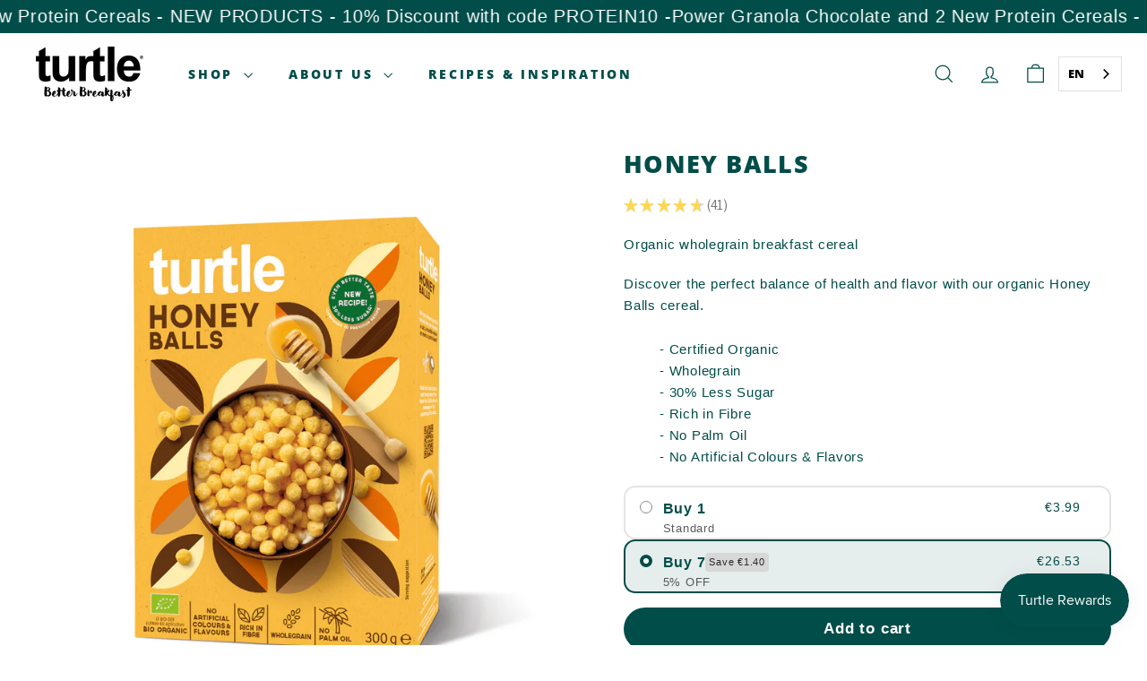

--- FILE ---
content_type: text/html; charset=utf-8
request_url: https://turtlecereals.com/en-de/products/honey-balls
body_size: 102961
content:
<!doctype html>
<html class="no-js" lang="en" dir="ltr">
  <head>
	
	
    <link rel="preconnect dns-prefetch" href="https://api.config-security.com/" crossorigin="">
    <link rel="preconnect dns-prefetch" href="https://conf.config-security.com/" crossorigin="">
    <link rel="preconnect dns-prefetch" href="https://whale.camera/" crossorigin="">
    <script async="" crossorigin="" fetchpriority="high" src="/cdn/shopifycloud/importmap-polyfill/es-modules-shim.2.4.0.js"></script>
<script>
/* >> TriplePixel :: start*/
window.TriplePixelData={TripleName:"turtle-cereals.myshopify.com",ver:"2.11",plat:"SHOPIFY",isHeadless:false},function(W,H,A,L,E,_,B,N){function O(U,T,P,H,R){void 0===R&&(R=!1),H=new XMLHttpRequest,P?(H.open("POST",U,!0),H.setRequestHeader("Content-Type","application/json")):H.open("GET",U,!0),H.send(JSON.stringify(P||{})),H.onreadystatechange=function(){4===H.readyState&&200===H.status?(R=H.responseText,U.includes(".txt")?eval(R):P||(N[B]=R)):(299<H.status||H.status<200)&&T&&!R&&(R=!0,O(U,T-1,P))}}if(N=window,!N[H+"sn"]){N[H+"sn"]=1,L=function(){return Date.now().toString(36)+"_"+Math.random().toString(36)};try{A.setItem(H,1+(0|A.getItem(H)||0)),(E=JSON.parse(A.getItem(H+"U")||"[]")).push({u:location.href,r:document.referrer,t:Date.now(),id:L()}),A.setItem(H+"U",JSON.stringify(E))}catch(e){}var i,m,p;A.getItem('"!nC`')||(_=A,A=N,A[H]||(E=A[H]=function(t,e,a){return void 0===a&&(a=[]),"State"==t?E.s:(W=L(),(E._q=E._q||[]).push([W,t,e].concat(a)),W)},E.s="Installed",E._q=[],E.ch=W,B="configSecurityConfModel",N[B]=1,O("https://conf.config-security.com/model",5),i=L(),m=A[atob("c2NyZWVu")],_.setItem("di_pmt_wt",i),p={id:i,action:"profile",avatar:_.getItem("auth-security_rand_salt_"),time:m[atob("d2lkdGg=")]+":"+m[atob("aGVpZ2h0")],host:A.TriplePixelData.TripleName,plat:A.TriplePixelData.plat,url:window.location.href,ref:document.referrer,ver:A.TriplePixelData.ver},O("https://api.config-security.com/event",5,p),O("https://whale.camera/live/dot.txt",5)))}}("","TriplePixel",localStorage);
/* << TriplePixel :: end*/
    </script>
    <!-- <meta name="google-site-verification" content="DJUw7Fcn_bFbAnabBxRgRe90bSHxApOjDdMs-R998Hg" /> -->
    <meta name="google-site-verification" content="QwNgyak5ORVCWsAF-ajTmy_NY5X3WcAD56cjto7Ur20">

    <meta charset="utf-8">
    <meta http-equiv="X-UA-Compatible" content="IE=edge,chrome=1">
    <meta name="viewport" content="width=device-width,initial-scale=1">
    <meta name="theme-color" content="#004d49">
    <link rel="canonical" href="https://turtlecereals.com/en-de/products/honey-balls">
    <link rel="preconnect" href="https://fonts.shopifycdn.com" crossorigin="">
    <link rel="dns-prefetch" href="https://ajax.googleapis.com">
    <link rel="dns-prefetch" href="https://maps.googleapis.com">
    <link rel="dns-prefetch" href="https://maps.gstatic.com"><link rel="shortcut icon" href="//turtlecereals.com/cdn/shop/files/favicon_turtle_40x40px_32x32.png?v=1680163977" type="image/png">
<title>Healthy Organic Honey Cereal - Turtle &ndash; Turtle - Better Breakfast!</title>
<meta name="description" content="Discover a better breakfast with our delicious Turtle Honey Balls—organic, wholegrain honey-flavoured cereal with 30% less sugar. Get yours today.">
<meta property="og:site_name" content="Turtle - Better Breakfast!">
<meta property="og:url" content="https://turtlecereals.com/en-de/products/honey-balls">
<meta property="og:title" content="Honey Balls">
<meta property="og:type" content="product">
<meta property="og:description" content="Discover a better breakfast with our delicious Turtle Honey Balls—organic, wholegrain honey-flavoured cereal with 30% less sugar. Get yours today."><meta property="og:image" content="http://turtlecereals.com/cdn/shop/files/honey-balls-599089.png?v=1741754057">
  <meta property="og:image:secure_url" content="https://turtlecereals.com/cdn/shop/files/honey-balls-599089.png?v=1741754057">
  <meta property="og:image:width" content="1080">
  <meta property="og:image:height" content="1080"><meta name="twitter:site" content="@">
<meta name="twitter:card" content="summary_large_image">
<meta name="twitter:title" content="Honey Balls">
<meta name="twitter:description" content="Discover a better breakfast with our delicious Turtle Honey Balls—organic, wholegrain honey-flavoured cereal with 30% less sugar. Get yours today.">

<style data-shopify="">@font-face {
  font-family: "Open Sans";
  font-weight: 800;
  font-style: normal;
  font-display: swap;
  src: url("//turtlecereals.com/cdn/fonts/open_sans/opensans_n8.8397a8153d7172f9fd2b668340b216c70cae90a5.woff2") format("woff2"),
       url("//turtlecereals.com/cdn/fonts/open_sans/opensans_n8.e6b8c8da9a85739da8727944118b210848d95f08.woff") format("woff");
}

  

  
  
  
</style><link href="//turtlecereals.com/cdn/shop/t/26/assets/components.css?v=43712827778144619181737630221" rel="stylesheet" type="text/css" media="all">

<style data-shopify="">:root {
    --color-body: #ffffff;
    --color-body-alpha-005: rgba(255, 255, 255, 0.05);
    --color-body-dim: #f2f2f2;

    --color-border: #004d49;

    --color-button-primary: #004d49;
    --color-button-primary-light: #008079;
    --color-button-primary-dim: #003431;
    --color-button-primary-text: #ffffff;

    --color-cart-dot: #a0d74a;
    --color-cart-dot-text: #fff;

    --color-footer: #004d49;
    --color-footer-border: #e8e8e1;
    --color-footer-text: #ffffff;

    --color-link: #004d49;

    --color-modal-bg: rgba(255, 255, 255, 0.6);

    --color-nav: #ffffff;
    --color-nav-search: #efefef;
    --color-nav-text: #004d49;

    --color-price: #004d49;

    --color-sale-tag: #a0d74a;
    --color-sale-tag-text: #ffffff;

    --color-scheme-1-text: #ffffff;
    --color-scheme-1-bg: #004d49;
    --color-scheme-2-text: #004d49;
    --color-scheme-2-bg: #ffffff;
    --color-scheme-3-text: #004d49;
    --color-scheme-3-bg: #efefef;

    --color-text-body: #004d49;
    --color-text-body-alpha-005: rgba(0, 77, 73, 0.05);
    --color-text-body-alpha-008: rgba(0, 77, 73, 0.08);
    --color-text-savings: #004d49;

    --color-toolbar: #004d49;
    --color-toolbar-text: #ffffff;

    --url-ico-select: url(//turtlecereals.com/cdn/shop/t/26/assets/ico-select.svg);
    --url-swirl-svg: url(//turtlecereals.com/cdn/shop/t/26/assets/swirl.svg);

    --header-padding-bottom: 0;

    --page-top-padding: 35px;
    --page-narrow: 780px;
    --page-width-padding: 40px;
    --grid-gutter: 22px;
    --index-section-padding: 60px;
    --section-header-bottom: 40px;
    --collapsible-icon-width: 12px;

    --size-chart-margin: 30px 0;
    --size-chart-icon-margin: 5px;

    --newsletter-reminder-padding: 20px 30px 20px 25px;

    --text-frame-margin: 10px;

    /*Shop Pay Installments*/
    --color-body-text: #004d49;
    --color-body: #ffffff;
    --color-bg: #ffffff;

    --type-header-primary: "Open Sans";
    --type-header-fallback: sans-serif;
    --type-header-size: 32px;
    --type-header-weight: 800;
    --type-header-line-height: 1.1;
    --type-header-spacing: 0.05em;

    
      --type-header-transform: uppercase;
    

    --type-base-primary:"system_ui";
    --type-base-fallback:-apple-system, 'Segoe UI', Roboto, 'Helvetica Neue', 'Noto Sans', 'Liberation Sans', Arial, sans-serif, 'Apple Color Emoji', 'Segoe UI Emoji', 'Segoe UI Symbol', 'Noto Color Emoji';
    --type-base-size: 15px;
    --type-base-weight: 400;
    --type-base-spacing: 0.05em;
    --type-base-line-height: 1.6;

    --color-small-image-bg: #ffffff;
    --color-small-image-bg-dark: #f7f7f7;
    --color-large-image-bg: #ffffff;
    --color-large-image-bg-light: #ffffff;

    --icon-stroke-width: 3px;
    --icon-stroke-line-join: miter;

    
      --button-radius: 50px;
      --button-padding: 11px 25px;
    

    
      --roundness: 0;
    

    
      --grid-thickness: 0;
    

    --product-tile-margin: 10%;
    --collection-tile-margin: 15%;

    --swatch-size: 40px;

    
      --swatch-border-radius: 50%;
    
  }

  @media screen and (max-width: 768px) {
    :root {
      --page-top-padding: 15px;
      --page-narrow: 330px;
      --page-width-padding: 17px;
      --grid-gutter: 16px;
      --index-section-padding: 40px;
      --section-header-bottom: 25px;
      --collapsible-icon-width: 10px;
      --text-frame-margin: 7px;
      --type-base-size: 13px;

      
        --roundness: 0;
        --button-padding: 9px 17px;
      
    }
  }</style><link href="//turtlecereals.com/cdn/shop/t/26/assets/overrides.css?v=22777653670148856341737630222" rel="stylesheet" type="text/css" media="all">
<style data-shopify="">:root {
        --product-grid-padding: 12px;
      }</style><script>
      document.documentElement.className = document.documentElement.className.replace('no-js', 'js');

      window.theme = window.theme || {};

      theme.settings = {
        themeName: 'Expanse',
        themeVersion: '6.1.0', // x-release-please-version
      };
    </script><script type="importmap">
{
  "imports": {
    "@archetype-themes/custom-elements/base-media": "//turtlecereals.com/cdn/shop/t/26/assets/base-media.js?v=180215418933095669231737630221",
    "@archetype-themes/custom-elements/disclosure": "//turtlecereals.com/cdn/shop/t/26/assets/disclosure.js?v=182459945533096787091737630221",
    "@archetype-themes/custom-elements/header-search": "//turtlecereals.com/cdn/shop/t/26/assets/header-search.js?v=14790263600647437351737630222",
    "@archetype-themes/custom-elements/product-recommendations": "//turtlecereals.com/cdn/shop/t/26/assets/product-recommendations.js?v=76410797257285949611737630223",
    "@archetype-themes/custom-elements/swatches": "//turtlecereals.com/cdn/shop/t/26/assets/swatches.js?v=115748111205220542111737630223",
    "@archetype-themes/custom-elements/theme-element": "//turtlecereals.com/cdn/shop/t/26/assets/theme-element.js?v=23783870107938227301737630224",
    "@archetype-themes/modules/cart-form": "//turtlecereals.com/cdn/shop/t/26/assets/cart-form.js?v=112467115607385685851737630221",
    "@archetype-themes/modules/clone-footer": "//turtlecereals.com/cdn/shop/t/26/assets/clone-footer.js?v=65189253863211222311737630221",
    "@archetype-themes/modules/collection-sidebar": "//turtlecereals.com/cdn/shop/t/26/assets/collection-sidebar.js?v=1325888889692973131737630221",
    "@archetype-themes/modules/drawers": "//turtlecereals.com/cdn/shop/t/26/assets/drawers.js?v=133655453772475736011737630221",
    "@archetype-themes/modules/modal": "//turtlecereals.com/cdn/shop/t/26/assets/modal.js?v=158707362359803246971737630222",
    "@archetype-themes/modules/nav-dropdown": "//turtlecereals.com/cdn/shop/t/26/assets/nav-dropdown.js?v=161891049847192907061737630222",
    "@archetype-themes/modules/photoswipe": "//turtlecereals.com/cdn/shop/t/26/assets/photoswipe.js?v=26893319410327140681737630222",
    "@archetype-themes/modules/slideshow": "//turtlecereals.com/cdn/shop/t/26/assets/slideshow.js?v=126977017077271715931737630223",
    "@archetype-themes/utils/a11y": "//turtlecereals.com/cdn/shop/t/26/assets/a11y.js?v=42141139595583154601737630220",
    "@archetype-themes/utils/ajax-renderer": "//turtlecereals.com/cdn/shop/t/26/assets/ajax-renderer.js?v=17957378971572593961737630220",
    "@archetype-themes/utils/currency": "//turtlecereals.com/cdn/shop/t/26/assets/currency.js?v=93335643952206747231737630221",
    "@archetype-themes/utils/events": "//turtlecereals.com/cdn/shop/t/26/assets/events.js?v=41484686344495800011737630221",
    "@archetype-themes/utils/product-loader": "//turtlecereals.com/cdn/shop/t/26/assets/product-loader.js?v=71947287259713254281737630223",
    "@archetype-themes/utils/resource-loader": "//turtlecereals.com/cdn/shop/t/26/assets/resource-loader.js?v=81301169148003274841737630223",
    "@archetype-themes/utils/storage": "//turtlecereals.com/cdn/shop/t/26/assets/storage.js?v=165714144265540632071737630223",
    "@archetype-themes/utils/theme-editor-event-handler-mixin": "//turtlecereals.com/cdn/shop/t/26/assets/theme-editor-event-handler-mixin.js?v=114462069356338668731737630224",
    "@archetype-themes/utils/utils": "//turtlecereals.com/cdn/shop/t/26/assets/utils.js?v=117964846174238173191737630224",
    "@archetype-themes/vendors/flickity": "//turtlecereals.com/cdn/shop/t/26/assets/flickity.js?v=180040601754775719741737630222",
    "@archetype-themes/vendors/flickity-fade": "//turtlecereals.com/cdn/shop/t/26/assets/flickity-fade.js?v=7618156608010510071737630221",
    "@archetype-themes/vendors/in-view": "//turtlecereals.com/cdn/shop/t/26/assets/in-view.js?v=158303221847540477331737630222",
    "@archetype-themes/vendors/photoswipe-ui-default.min": "//turtlecereals.com/cdn/shop/t/26/assets/photoswipe-ui-default.min.js?v=153569421128418950921737630222",
    "@archetype-themes/vendors/photoswipe.min": "//turtlecereals.com/cdn/shop/t/26/assets/photoswipe.min.js?v=159595140210348923361737630222",
    "components/add-to-cart": "//turtlecereals.com/cdn/shop/t/26/assets/add-to-cart.js?v=157761415605003885381737630220",
    "components/announcement-bar": "//turtlecereals.com/cdn/shop/t/26/assets/announcement-bar.js?v=121029201872210647121737630221",
    "components/block-buy-buttons": "//turtlecereals.com/cdn/shop/t/26/assets/block-buy-buttons.js?v=56380689241029412871737630221",
    "components/block-price": "//turtlecereals.com/cdn/shop/t/26/assets/block-price.js?v=174793000406617112591737630221",
    "components/block-variant-picker": "//turtlecereals.com/cdn/shop/t/26/assets/block-variant-picker.js?v=100675464509634971691737630221",
    "components/cart-note": "//turtlecereals.com/cdn/shop/t/26/assets/cart-note.js?v=56198602689862001351737630221",
    "components/close-cart": "//turtlecereals.com/cdn/shop/t/26/assets/close-cart.js?v=122851508247342011791737630221",
    "components/collapsible": "//turtlecereals.com/cdn/shop/t/26/assets/collapsible.js?v=177773173634684916621737630221",
    "components/collection-mobile-filters": "//turtlecereals.com/cdn/shop/t/26/assets/collection-mobile-filters.js?v=141085733159431533581737630221",
    "components/gift-card-recipient-form": "//turtlecereals.com/cdn/shop/t/26/assets/gift-card-recipient-form.js?v=25114532869471163621737630222",
    "components/header-cart-drawer": "//turtlecereals.com/cdn/shop/t/26/assets/header-cart-drawer.js?v=10438076937880405391737630222",
    "components/header-drawer": "//turtlecereals.com/cdn/shop/t/26/assets/header-drawer.js?v=12194218155632391321737630222",
    "components/header-mobile-nav": "//turtlecereals.com/cdn/shop/t/26/assets/header-mobile-nav.js?v=77324086688366174111737630222",
    "components/header-nav": "//turtlecereals.com/cdn/shop/t/26/assets/header-nav.js?v=134448756228213604281737630222",
    "components/item-grid": "//turtlecereals.com/cdn/shop/t/26/assets/item-grid.js?v=109905781791598941741737630222",
    "components/map": "//turtlecereals.com/cdn/shop/t/26/assets/map.js?v=113321260895345124881737630222",
    "components/model-media": "//turtlecereals.com/cdn/shop/t/26/assets/model-media.js?v=72293555598817173731737630222",
    "components/newsletter-reminder": "//turtlecereals.com/cdn/shop/t/26/assets/newsletter-reminder.js?v=35744343425145152751737630222",
    "components/parallax-image": "//turtlecereals.com/cdn/shop/t/26/assets/parallax-image.js?v=59188309605188605141737630222",
    "components/predictive-search": "//turtlecereals.com/cdn/shop/t/26/assets/predictive-search.js?v=165210660372665716981737630223",
    "components/price-range": "//turtlecereals.com/cdn/shop/t/26/assets/price-range.js?v=87243038936141742371737630223",
    "components/product-images": "//turtlecereals.com/cdn/shop/t/26/assets/product-images.js?v=101208797313625026491737630223",
    "components/product-inventory": "//turtlecereals.com/cdn/shop/t/26/assets/product-inventory.js?v=69607211263097186841737630223",
    "components/quantity-selector": "//turtlecereals.com/cdn/shop/t/26/assets/quantity-selector.js?v=29811676615099985201737630223",
    "components/quick-add": "//turtlecereals.com/cdn/shop/t/26/assets/quick-add.js?v=112070224713420499361737630223",
    "components/quick-shop": "//turtlecereals.com/cdn/shop/t/26/assets/quick-shop.js?v=169214600794817870211737630223",
    "components/rte": "//turtlecereals.com/cdn/shop/t/26/assets/rte.js?v=175428553801475883871737630223",
    "components/section-advanced-accordion": "//turtlecereals.com/cdn/shop/t/26/assets/section-advanced-accordion.js?v=172994900201510659141737630223",
    "components/section-age-verification-popup": "//turtlecereals.com/cdn/shop/t/26/assets/section-age-verification-popup.js?v=133696332194319723851737630223",
    "components/section-background-image-text": "//turtlecereals.com/cdn/shop/t/26/assets/section-background-image-text.js?v=21722524035606903071737630223",
    "components/section-collection-header": "//turtlecereals.com/cdn/shop/t/26/assets/section-collection-header.js?v=38468508189529151931737630223",
    "components/section-countdown": "//turtlecereals.com/cdn/shop/t/26/assets/section-countdown.js?v=75237863181774550081737630223",
    "components/section-footer": "//turtlecereals.com/cdn/shop/t/26/assets/section-footer.js?v=148713697742347807881737630223",
    "components/section-header": "//turtlecereals.com/cdn/shop/t/26/assets/section-header.js?v=146891184291599232001737630223",
    "components/section-hotspots": "//turtlecereals.com/cdn/shop/t/26/assets/section-hotspots.js?v=123038301200020945031737630223",
    "components/section-image-compare": "//turtlecereals.com/cdn/shop/t/26/assets/section-image-compare.js?v=84708806597935999591737630223",
    "components/section-main-addresses": "//turtlecereals.com/cdn/shop/t/26/assets/section-main-addresses.js?v=38269558316828166111737630223",
    "components/section-main-cart": "//turtlecereals.com/cdn/shop/t/26/assets/section-main-cart.js?v=104282612614769570861737630223",
    "components/section-main-login": "//turtlecereals.com/cdn/shop/t/26/assets/section-main-login.js?v=141583384861984065451737630223",
    "components/section-more-products-vendor": "//turtlecereals.com/cdn/shop/t/26/assets/section-more-products-vendor.js?v=139037179476081649891737630223",
    "components/section-newsletter-popup": "//turtlecereals.com/cdn/shop/t/26/assets/section-newsletter-popup.js?v=14748164573072822331737630223",
    "components/section-password-header": "//turtlecereals.com/cdn/shop/t/26/assets/section-password-header.js?v=180461259096248157561737630223",
    "components/section-recently-viewed": "//turtlecereals.com/cdn/shop/t/26/assets/section-recently-viewed.js?v=55908193119123770971737630223",
    "components/section-testimonials": "//turtlecereals.com/cdn/shop/t/26/assets/section-testimonials.js?v=1105492954700041671737630223",
    "components/store-availability": "//turtlecereals.com/cdn/shop/t/26/assets/store-availability.js?v=3599424513449990531737630223",
    "components/theme-editor": "//turtlecereals.com/cdn/shop/t/26/assets/theme-editor.js?v=7962243367912863361737630224",
    "components/toggle-cart": "//turtlecereals.com/cdn/shop/t/26/assets/toggle-cart.js?v=38431333347854231931737630224",
    "components/toggle-menu": "//turtlecereals.com/cdn/shop/t/26/assets/toggle-menu.js?v=184417730195572818991737630224",
    "components/toggle-search": "//turtlecereals.com/cdn/shop/t/26/assets/toggle-search.js?v=152152935064256525541737630224",
    "components/tool-tip": "//turtlecereals.com/cdn/shop/t/26/assets/tool-tip.js?v=111952048857288946281737630224",
    "components/tool-tip-trigger": "//turtlecereals.com/cdn/shop/t/26/assets/tool-tip-trigger.js?v=51579085798980736711737630224",
    "components/variant-sku": "//turtlecereals.com/cdn/shop/t/26/assets/variant-sku.js?v=181636493864733257641737630224",
    "components/video-media": "//turtlecereals.com/cdn/shop/t/26/assets/video-media.js?v=117747228584985477391737630224",
    "nouislider": "//turtlecereals.com/cdn/shop/t/26/assets/nouislider.js?v=100438778919154896961737630222"
  }
}
</script>
<script>
  if (!(HTMLScriptElement.supports && HTMLScriptElement.supports('importmap'))) {
    const el = document.createElement('script')
    el.async = true
    el.src = "//turtlecereals.com/cdn/shop/t/26/assets/es-module-shims.min.js?v=3197203922110785981737630221"
    document.head.appendChild(el)
  }
</script>

<script type="module" src="//turtlecereals.com/cdn/shop/t/26/assets/is-land.min.js?v=92343381495565747271737630222"></script>



<script type="module">
  try {
    const importMap = document.querySelector('script[type="importmap"]')
    const importMapJson = JSON.parse(importMap.textContent)
    const importMapModules = Object.values(importMapJson.imports)
    for (let i = 0; i < importMapModules.length; i++) {
      const link = document.createElement('link')
      link.rel = 'modulepreload'
      link.href = importMapModules[i]
      document.head.appendChild(link)
    }
  } catch (e) {
    console.error(e)
  }
</script>

<script>window.performance && window.performance.mark && window.performance.mark('shopify.content_for_header.start');</script><meta name="google-site-verification" content="jOXGbxRnSYnTkmYi_1EdImGvJbgj8VTi0BT-Jibko2U">
<meta name="facebook-domain-verification" content="1j76331ku6eduu5z4owqic87c5j6iw">
<meta id="shopify-digital-wallet" name="shopify-digital-wallet" content="/72911913259/digital_wallets/dialog">
<meta name="shopify-checkout-api-token" content="e858171bd94b068d9be83998c4faee00">
<meta id="in-context-paypal-metadata" data-shop-id="72911913259" data-venmo-supported="false" data-environment="production" data-locale="en_US" data-paypal-v4="true" data-currency="EUR">
<link rel="alternate" hreflang="x-default" href="https://turtlecereals.com/products/honey-balls">




<link rel="alternate" type="application/json+oembed" href="https://turtlecereals.com/en-de/products/honey-balls.oembed">
<script async="async" src="/checkouts/internal/preloads.js?locale=en-DE"></script>
<link rel="preconnect" href="https://shop.app" crossorigin="anonymous">
<script async="async" src="https://shop.app/checkouts/internal/preloads.js?locale=en-DE&shop_id=72911913259" crossorigin="anonymous"></script>
<script id="apple-pay-shop-capabilities" type="application/json">{"shopId":72911913259,"countryCode":"DE","currencyCode":"EUR","merchantCapabilities":["supports3DS"],"merchantId":"gid:\/\/shopify\/Shop\/72911913259","merchantName":"Turtle - Better Breakfast!","requiredBillingContactFields":["postalAddress","email","phone"],"requiredShippingContactFields":["postalAddress","email","phone"],"shippingType":"shipping","supportedNetworks":["visa","maestro","masterCard","amex"],"total":{"type":"pending","label":"Turtle - Better Breakfast!","amount":"1.00"},"shopifyPaymentsEnabled":true,"supportsSubscriptions":true}</script>
<script id="shopify-features" type="application/json">{"accessToken":"e858171bd94b068d9be83998c4faee00","betas":["rich-media-storefront-analytics"],"domain":"turtlecereals.com","predictiveSearch":true,"shopId":72911913259,"locale":"en"}</script>
<script>var Shopify = Shopify || {};
Shopify.shop = "turtle-cereals.myshopify.com";
Shopify.locale = "en";
Shopify.currency = {"active":"EUR","rate":"1.0"};
Shopify.country = "DE";
Shopify.theme = {"name":"TURTLE EXPANSE 2025","id":177232642371,"schema_name":"Expanse","schema_version":"6.1.0","theme_store_id":902,"role":"main"};
Shopify.theme.handle = "null";
Shopify.theme.style = {"id":null,"handle":null};
Shopify.cdnHost = "turtlecereals.com/cdn";
Shopify.routes = Shopify.routes || {};
Shopify.routes.root = "/en-de/";</script>
<script type="module">!function(o){(o.Shopify=o.Shopify||{}).modules=!0}(window);</script>
<script>!function(o){function n(){var o=[];function n(){o.push(Array.prototype.slice.apply(arguments))}return n.q=o,n}var t=o.Shopify=o.Shopify||{};t.loadFeatures=n(),t.autoloadFeatures=n()}(window);</script>
<script>
  window.ShopifyPay = window.ShopifyPay || {};
  window.ShopifyPay.apiHost = "shop.app\/pay";
  window.ShopifyPay.redirectState = null;
</script>
<script id="shop-js-analytics" type="application/json">{"pageType":"product"}</script>
<script defer="defer" async="" type="module" src="//turtlecereals.com/cdn/shopifycloud/shop-js/modules/v2/client.init-shop-cart-sync_BT-GjEfc.en.esm.js"></script>
<script defer="defer" async="" type="module" src="//turtlecereals.com/cdn/shopifycloud/shop-js/modules/v2/chunk.common_D58fp_Oc.esm.js"></script>
<script defer="defer" async="" type="module" src="//turtlecereals.com/cdn/shopifycloud/shop-js/modules/v2/chunk.modal_xMitdFEc.esm.js"></script>
<script type="module">
  await import("//turtlecereals.com/cdn/shopifycloud/shop-js/modules/v2/client.init-shop-cart-sync_BT-GjEfc.en.esm.js");
await import("//turtlecereals.com/cdn/shopifycloud/shop-js/modules/v2/chunk.common_D58fp_Oc.esm.js");
await import("//turtlecereals.com/cdn/shopifycloud/shop-js/modules/v2/chunk.modal_xMitdFEc.esm.js");

  window.Shopify.SignInWithShop?.initShopCartSync?.({"fedCMEnabled":true,"windoidEnabled":true});

</script>
<script>
  window.Shopify = window.Shopify || {};
  if (!window.Shopify.featureAssets) window.Shopify.featureAssets = {};
  window.Shopify.featureAssets['shop-js'] = {"shop-cart-sync":["modules/v2/client.shop-cart-sync_DZOKe7Ll.en.esm.js","modules/v2/chunk.common_D58fp_Oc.esm.js","modules/v2/chunk.modal_xMitdFEc.esm.js"],"init-fed-cm":["modules/v2/client.init-fed-cm_B6oLuCjv.en.esm.js","modules/v2/chunk.common_D58fp_Oc.esm.js","modules/v2/chunk.modal_xMitdFEc.esm.js"],"shop-cash-offers":["modules/v2/client.shop-cash-offers_D2sdYoxE.en.esm.js","modules/v2/chunk.common_D58fp_Oc.esm.js","modules/v2/chunk.modal_xMitdFEc.esm.js"],"shop-login-button":["modules/v2/client.shop-login-button_QeVjl5Y3.en.esm.js","modules/v2/chunk.common_D58fp_Oc.esm.js","modules/v2/chunk.modal_xMitdFEc.esm.js"],"pay-button":["modules/v2/client.pay-button_DXTOsIq6.en.esm.js","modules/v2/chunk.common_D58fp_Oc.esm.js","modules/v2/chunk.modal_xMitdFEc.esm.js"],"shop-button":["modules/v2/client.shop-button_DQZHx9pm.en.esm.js","modules/v2/chunk.common_D58fp_Oc.esm.js","modules/v2/chunk.modal_xMitdFEc.esm.js"],"avatar":["modules/v2/client.avatar_BTnouDA3.en.esm.js"],"init-windoid":["modules/v2/client.init-windoid_CR1B-cfM.en.esm.js","modules/v2/chunk.common_D58fp_Oc.esm.js","modules/v2/chunk.modal_xMitdFEc.esm.js"],"init-shop-for-new-customer-accounts":["modules/v2/client.init-shop-for-new-customer-accounts_C_vY_xzh.en.esm.js","modules/v2/client.shop-login-button_QeVjl5Y3.en.esm.js","modules/v2/chunk.common_D58fp_Oc.esm.js","modules/v2/chunk.modal_xMitdFEc.esm.js"],"init-shop-email-lookup-coordinator":["modules/v2/client.init-shop-email-lookup-coordinator_BI7n9ZSv.en.esm.js","modules/v2/chunk.common_D58fp_Oc.esm.js","modules/v2/chunk.modal_xMitdFEc.esm.js"],"init-shop-cart-sync":["modules/v2/client.init-shop-cart-sync_BT-GjEfc.en.esm.js","modules/v2/chunk.common_D58fp_Oc.esm.js","modules/v2/chunk.modal_xMitdFEc.esm.js"],"shop-toast-manager":["modules/v2/client.shop-toast-manager_DiYdP3xc.en.esm.js","modules/v2/chunk.common_D58fp_Oc.esm.js","modules/v2/chunk.modal_xMitdFEc.esm.js"],"init-customer-accounts":["modules/v2/client.init-customer-accounts_D9ZNqS-Q.en.esm.js","modules/v2/client.shop-login-button_QeVjl5Y3.en.esm.js","modules/v2/chunk.common_D58fp_Oc.esm.js","modules/v2/chunk.modal_xMitdFEc.esm.js"],"init-customer-accounts-sign-up":["modules/v2/client.init-customer-accounts-sign-up_iGw4briv.en.esm.js","modules/v2/client.shop-login-button_QeVjl5Y3.en.esm.js","modules/v2/chunk.common_D58fp_Oc.esm.js","modules/v2/chunk.modal_xMitdFEc.esm.js"],"shop-follow-button":["modules/v2/client.shop-follow-button_CqMgW2wH.en.esm.js","modules/v2/chunk.common_D58fp_Oc.esm.js","modules/v2/chunk.modal_xMitdFEc.esm.js"],"checkout-modal":["modules/v2/client.checkout-modal_xHeaAweL.en.esm.js","modules/v2/chunk.common_D58fp_Oc.esm.js","modules/v2/chunk.modal_xMitdFEc.esm.js"],"shop-login":["modules/v2/client.shop-login_D91U-Q7h.en.esm.js","modules/v2/chunk.common_D58fp_Oc.esm.js","modules/v2/chunk.modal_xMitdFEc.esm.js"],"lead-capture":["modules/v2/client.lead-capture_BJmE1dJe.en.esm.js","modules/v2/chunk.common_D58fp_Oc.esm.js","modules/v2/chunk.modal_xMitdFEc.esm.js"],"payment-terms":["modules/v2/client.payment-terms_Ci9AEqFq.en.esm.js","modules/v2/chunk.common_D58fp_Oc.esm.js","modules/v2/chunk.modal_xMitdFEc.esm.js"]};
</script>
<script>(function() {
  var isLoaded = false;
  function asyncLoad() {
    if (isLoaded) return;
    isLoaded = true;
    var urls = ["https:\/\/cdn.fera.ai\/js\/fera.placeholder.js?shop=turtle-cereals.myshopify.com","https:\/\/cdn.weglot.com\/weglot_script_tag.js?shop=turtle-cereals.myshopify.com","https:\/\/d1639lhkj5l89m.cloudfront.net\/js\/storefront\/uppromote.js?shop=turtle-cereals.myshopify.com","https:\/\/cdn.hextom.com\/js\/freeshippingbar.js?shop=turtle-cereals.myshopify.com"];
    for (var i = 0; i < urls.length; i++) {
      var s = document.createElement('script');
      s.type = 'text/javascript';
      s.async = true;
      s.src = urls[i];
      var x = document.getElementsByTagName('script')[0];
      x.parentNode.insertBefore(s, x);
    }
  };
  if(window.attachEvent) {
    window.attachEvent('onload', asyncLoad);
  } else {
    window.addEventListener('load', asyncLoad, false);
  }
})();</script>
<script id="__st">var __st={"a":72911913259,"offset":3600,"reqid":"e727e22c-5157-451c-8bfe-e113a70980b0-1769156964","pageurl":"turtlecereals.com\/en-de\/products\/honey-balls","u":"7c82eb19609e","p":"product","rtyp":"product","rid":8173246447915};</script>
<script>window.ShopifyPaypalV4VisibilityTracking = true;</script>
<script id="captcha-bootstrap">!function(){'use strict';const t='contact',e='account',n='new_comment',o=[[t,t],['blogs',n],['comments',n],[t,'customer']],c=[[e,'customer_login'],[e,'guest_login'],[e,'recover_customer_password'],[e,'create_customer']],r=t=>t.map((([t,e])=>`form[action*='/${t}']:not([data-nocaptcha='true']) input[name='form_type'][value='${e}']`)).join(','),a=t=>()=>t?[...document.querySelectorAll(t)].map((t=>t.form)):[];function s(){const t=[...o],e=r(t);return a(e)}const i='password',u='form_key',d=['recaptcha-v3-token','g-recaptcha-response','h-captcha-response',i],f=()=>{try{return window.sessionStorage}catch{return}},m='__shopify_v',_=t=>t.elements[u];function p(t,e,n=!1){try{const o=window.sessionStorage,c=JSON.parse(o.getItem(e)),{data:r}=function(t){const{data:e,action:n}=t;return t[m]||n?{data:e,action:n}:{data:t,action:n}}(c);for(const[e,n]of Object.entries(r))t.elements[e]&&(t.elements[e].value=n);n&&o.removeItem(e)}catch(o){console.error('form repopulation failed',{error:o})}}const l='form_type',E='cptcha';function T(t){t.dataset[E]=!0}const w=window,h=w.document,L='Shopify',v='ce_forms',y='captcha';let A=!1;((t,e)=>{const n=(g='f06e6c50-85a8-45c8-87d0-21a2b65856fe',I='https://cdn.shopify.com/shopifycloud/storefront-forms-hcaptcha/ce_storefront_forms_captcha_hcaptcha.v1.5.2.iife.js',D={infoText:'Protected by hCaptcha',privacyText:'Privacy',termsText:'Terms'},(t,e,n)=>{const o=w[L][v],c=o.bindForm;if(c)return c(t,g,e,D).then(n);var r;o.q.push([[t,g,e,D],n]),r=I,A||(h.body.append(Object.assign(h.createElement('script'),{id:'captcha-provider',async:!0,src:r})),A=!0)});var g,I,D;w[L]=w[L]||{},w[L][v]=w[L][v]||{},w[L][v].q=[],w[L][y]=w[L][y]||{},w[L][y].protect=function(t,e){n(t,void 0,e),T(t)},Object.freeze(w[L][y]),function(t,e,n,w,h,L){const[v,y,A,g]=function(t,e,n){const i=e?o:[],u=t?c:[],d=[...i,...u],f=r(d),m=r(i),_=r(d.filter((([t,e])=>n.includes(e))));return[a(f),a(m),a(_),s()]}(w,h,L),I=t=>{const e=t.target;return e instanceof HTMLFormElement?e:e&&e.form},D=t=>v().includes(t);t.addEventListener('submit',(t=>{const e=I(t);if(!e)return;const n=D(e)&&!e.dataset.hcaptchaBound&&!e.dataset.recaptchaBound,o=_(e),c=g().includes(e)&&(!o||!o.value);(n||c)&&t.preventDefault(),c&&!n&&(function(t){try{if(!f())return;!function(t){const e=f();if(!e)return;const n=_(t);if(!n)return;const o=n.value;o&&e.removeItem(o)}(t);const e=Array.from(Array(32),(()=>Math.random().toString(36)[2])).join('');!function(t,e){_(t)||t.append(Object.assign(document.createElement('input'),{type:'hidden',name:u})),t.elements[u].value=e}(t,e),function(t,e){const n=f();if(!n)return;const o=[...t.querySelectorAll(`input[type='${i}']`)].map((({name:t})=>t)),c=[...d,...o],r={};for(const[a,s]of new FormData(t).entries())c.includes(a)||(r[a]=s);n.setItem(e,JSON.stringify({[m]:1,action:t.action,data:r}))}(t,e)}catch(e){console.error('failed to persist form',e)}}(e),e.submit())}));const S=(t,e)=>{t&&!t.dataset[E]&&(n(t,e.some((e=>e===t))),T(t))};for(const o of['focusin','change'])t.addEventListener(o,(t=>{const e=I(t);D(e)&&S(e,y())}));const B=e.get('form_key'),M=e.get(l),P=B&&M;t.addEventListener('DOMContentLoaded',(()=>{const t=y();if(P)for(const e of t)e.elements[l].value===M&&p(e,B);[...new Set([...A(),...v().filter((t=>'true'===t.dataset.shopifyCaptcha))])].forEach((e=>S(e,t)))}))}(h,new URLSearchParams(w.location.search),n,t,e,['guest_login'])})(!0,!1)}();</script>
<script integrity="sha256-4kQ18oKyAcykRKYeNunJcIwy7WH5gtpwJnB7kiuLZ1E=" data-source-attribution="shopify.loadfeatures" defer="defer" src="//turtlecereals.com/cdn/shopifycloud/storefront/assets/storefront/load_feature-a0a9edcb.js" crossorigin="anonymous"></script>
<script crossorigin="anonymous" defer="defer" src="//turtlecereals.com/cdn/shopifycloud/storefront/assets/shopify_pay/storefront-65b4c6d7.js?v=20250812"></script>
<script data-source-attribution="shopify.dynamic_checkout.dynamic.init">var Shopify=Shopify||{};Shopify.PaymentButton=Shopify.PaymentButton||{isStorefrontPortableWallets:!0,init:function(){window.Shopify.PaymentButton.init=function(){};var t=document.createElement("script");t.src="https://turtlecereals.com/cdn/shopifycloud/portable-wallets/latest/portable-wallets.en.js",t.type="module",document.head.appendChild(t)}};
</script>
<script data-source-attribution="shopify.dynamic_checkout.buyer_consent">
  function portableWalletsHideBuyerConsent(e){var t=document.getElementById("shopify-buyer-consent"),n=document.getElementById("shopify-subscription-policy-button");t&&n&&(t.classList.add("hidden"),t.setAttribute("aria-hidden","true"),n.removeEventListener("click",e))}function portableWalletsShowBuyerConsent(e){var t=document.getElementById("shopify-buyer-consent"),n=document.getElementById("shopify-subscription-policy-button");t&&n&&(t.classList.remove("hidden"),t.removeAttribute("aria-hidden"),n.addEventListener("click",e))}window.Shopify?.PaymentButton&&(window.Shopify.PaymentButton.hideBuyerConsent=portableWalletsHideBuyerConsent,window.Shopify.PaymentButton.showBuyerConsent=portableWalletsShowBuyerConsent);
</script>
<script data-source-attribution="shopify.dynamic_checkout.cart.bootstrap">document.addEventListener("DOMContentLoaded",(function(){function t(){return document.querySelector("shopify-accelerated-checkout-cart, shopify-accelerated-checkout")}if(t())Shopify.PaymentButton.init();else{new MutationObserver((function(e,n){t()&&(Shopify.PaymentButton.init(),n.disconnect())})).observe(document.body,{childList:!0,subtree:!0})}}));
</script>
<link id="shopify-accelerated-checkout-styles" rel="stylesheet" media="screen" href="https://turtlecereals.com/cdn/shopifycloud/portable-wallets/latest/accelerated-checkout-backwards-compat.css" crossorigin="anonymous">
<style id="shopify-accelerated-checkout-cart">
        #shopify-buyer-consent {
  margin-top: 1em;
  display: inline-block;
  width: 100%;
}

#shopify-buyer-consent.hidden {
  display: none;
}

#shopify-subscription-policy-button {
  background: none;
  border: none;
  padding: 0;
  text-decoration: underline;
  font-size: inherit;
  cursor: pointer;
}

#shopify-subscription-policy-button::before {
  box-shadow: none;
}

      </style>

<script>window.performance && window.performance.mark && window.performance.mark('shopify.content_for_header.end');</script>

    <script src="//turtlecereals.com/cdn/shop/t/26/assets/theme.js?v=113616480651186619411737630224" defer="defer"></script>
  <!-- BEGIN app block: shopify://apps/pandectes-gdpr/blocks/banner/58c0baa2-6cc1-480c-9ea6-38d6d559556a -->
  
    
      <!-- TCF is active, scripts are loaded above -->
      
      <script>
        
          window.PandectesSettings = {"store":{"id":72911913259,"plan":"basic","theme":"TURTLE EXPANSE 2025","primaryLocale":"en","adminMode":false,"headless":false,"storefrontRootDomain":"","checkoutRootDomain":"","storefrontAccessToken":""},"tsPublished":1744028222,"declaration":{"showPurpose":false,"showProvider":false,"declIntroText":"","showDateGenerated":true},"language":{"unpublished":[],"languageMode":"Single","fallbackLanguage":"en","languageDetection":"browser","languagesSupported":[]},"texts":{"managed":{"headerText":{"en":"We respect your privacy"},"consentText":{"en":"This website uses cookies to ensure you get the best experience."},"linkText":{"en":"Learn more"},"imprintText":{"en":"Imprint"},"googleLinkText":{"en":"Google's Privacy Terms"},"allowButtonText":{"en":"Accept"},"denyButtonText":{"en":"Decline"},"dismissButtonText":{"en":"Ok"},"leaveSiteButtonText":{"en":"Leave this site"},"preferencesButtonText":{"en":"Preferences"},"cookiePolicyText":{"en":"Cookie policy"},"preferencesPopupTitleText":{"en":"Manage consent preferences"},"preferencesPopupIntroText":{"en":"We use cookies to optimize website functionality, analyze the performance, and provide personalized experience to you. Some cookies are essential to make the website operate and function correctly. Those cookies cannot be disabled. In this window you can manage your preference of cookies."},"preferencesPopupSaveButtonText":{"en":"Save preferences"},"preferencesPopupCloseButtonText":{"en":"Close"},"preferencesPopupAcceptAllButtonText":{"en":"Accept all"},"preferencesPopupRejectAllButtonText":{"en":"Reject all"},"cookiesDetailsText":{"en":"Cookies details"},"preferencesPopupAlwaysAllowedText":{"en":"Always allowed"},"accessSectionParagraphText":{"en":"You have the right to request access to your data at any time."},"accessSectionTitleText":{"en":"Data portability"},"accessSectionAccountInfoActionText":{"en":"Personal data"},"accessSectionDownloadReportActionText":{"en":"Request export"},"accessSectionGDPRRequestsActionText":{"en":"Data subject requests"},"accessSectionOrdersRecordsActionText":{"en":"Orders"},"rectificationSectionParagraphText":{"en":"You have the right to request your data to be updated whenever you think it is appropriate."},"rectificationSectionTitleText":{"en":"Data Rectification"},"rectificationCommentPlaceholder":{"en":"Describe what you want to be updated"},"rectificationCommentValidationError":{"en":"Comment is required"},"rectificationSectionEditAccountActionText":{"en":"Request an update"},"erasureSectionTitleText":{"en":"Right to be forgotten"},"erasureSectionParagraphText":{"en":"You have the right to ask all your data to be erased. After that, you will no longer be able to access your account."},"erasureSectionRequestDeletionActionText":{"en":"Request personal data deletion"},"consentDate":{"en":"Consent date"},"consentId":{"en":"Consent ID"},"consentSectionChangeConsentActionText":{"en":"Change consent preference"},"consentSectionConsentedText":{"en":"You consented to the cookies policy of this website on"},"consentSectionNoConsentText":{"en":"You have not consented to the cookies policy of this website."},"consentSectionTitleText":{"en":"Your cookie consent"},"consentStatus":{"en":"Consent preference"},"confirmationFailureMessage":{"en":"Your request was not verified. Please try again and if problem persists, contact store owner for assistance"},"confirmationFailureTitle":{"en":"A problem occurred"},"confirmationSuccessMessage":{"en":"We will soon get back to you as to your request."},"confirmationSuccessTitle":{"en":"Your request is verified"},"guestsSupportEmailFailureMessage":{"en":"Your request was not submitted. Please try again and if problem persists, contact store owner for assistance."},"guestsSupportEmailFailureTitle":{"en":"A problem occurred"},"guestsSupportEmailPlaceholder":{"en":"E-mail address"},"guestsSupportEmailSuccessMessage":{"en":"If you are registered as a customer of this store, you will soon receive an email with instructions on how to proceed."},"guestsSupportEmailSuccessTitle":{"en":"Thank you for your request"},"guestsSupportEmailValidationError":{"en":"Email is not valid"},"guestsSupportInfoText":{"en":"Please login with your customer account to further proceed."},"submitButton":{"en":"Submit"},"submittingButton":{"en":"Submitting..."},"cancelButton":{"en":"Cancel"},"declIntroText":{"en":"We use cookies to optimize website functionality, analyze the performance, and provide personalized experience to you. Some cookies are essential to make the website operate and function correctly. Those cookies cannot be disabled. In this window you can manage your preference of cookies."},"declName":{"en":"Name"},"declPurpose":{"en":"Purpose"},"declType":{"en":"Type"},"declRetention":{"en":"Retention"},"declProvider":{"en":"Provider"},"declFirstParty":{"en":"First-party"},"declThirdParty":{"en":"Third-party"},"declSeconds":{"en":"seconds"},"declMinutes":{"en":"minutes"},"declHours":{"en":"hours"},"declDays":{"en":"days"},"declMonths":{"en":"months"},"declYears":{"en":"years"},"declSession":{"en":"Session"},"declDomain":{"en":"Domain"},"declPath":{"en":"Path"}},"categories":{"strictlyNecessaryCookiesTitleText":{"en":"Strictly necessary cookies"},"strictlyNecessaryCookiesDescriptionText":{"en":"These cookies are essential in order to enable you to move around the website and use its features, such as accessing secure areas of the website. The website cannot function properly without these cookies."},"functionalityCookiesTitleText":{"en":"Functional cookies"},"functionalityCookiesDescriptionText":{"en":"These cookies enable the site to provide enhanced functionality and personalisation. They may be set by us or by third party providers whose services we have added to our pages. If you do not allow these cookies then some or all of these services may not function properly."},"performanceCookiesTitleText":{"en":"Performance cookies"},"performanceCookiesDescriptionText":{"en":"These cookies enable us to monitor and improve the performance of our website. For example, they allow us to count visits, identify traffic sources and see which parts of the site are most popular."},"targetingCookiesTitleText":{"en":"Targeting cookies"},"targetingCookiesDescriptionText":{"en":"These cookies may be set through our site by our advertising partners. They may be used by those companies to build a profile of your interests and show you relevant adverts on other sites.    They do not store directly personal information, but are based on uniquely identifying your browser and internet device. If you do not allow these cookies, you will experience less targeted advertising."},"unclassifiedCookiesTitleText":{"en":"Unclassified cookies"},"unclassifiedCookiesDescriptionText":{"en":"Unclassified cookies are cookies that we are in the process of classifying, together with the providers of individual cookies."}},"auto":{}},"library":{"previewMode":false,"fadeInTimeout":0,"defaultBlocked":7,"showLink":true,"showImprintLink":false,"showGoogleLink":false,"enabled":true,"cookie":{"expiryDays":365,"secure":true,"domain":""},"dismissOnScroll":false,"dismissOnWindowClick":false,"dismissOnTimeout":false,"palette":{"popup":{"background":"#FFFFFF","backgroundForCalculations":{"a":1,"b":255,"g":255,"r":255},"text":"#000000"},"button":{"background":"transparent","backgroundForCalculations":{"a":1,"b":255,"g":255,"r":255},"text":"#000000","textForCalculation":{"a":1,"b":0,"g":0,"r":0},"border":"#000000"}},"content":{"href":"https://turtle-cereals.myshopify.com/policies/privacy-policy","imprintHref":"/","close":"&#10005;","target":"","logo":"<img class=\"cc-banner-logo\" style=\"max-height: 40px;\" src=\"https://turtle-cereals.myshopify.com/cdn/shop/files/pandectes-banner-logo.png\" alt=\"logo\" />"},"window":"<div role=\"dialog\" aria-live=\"polite\" aria-label=\"cookieconsent\" aria-describedby=\"cookieconsent:desc\" id=\"pandectes-banner\" class=\"cc-window-wrapper cc-top-wrapper\"><div class=\"pd-cookie-banner-window cc-window {{classes}}\"><!--googleoff: all-->{{children}}<!--googleon: all--></div></div>","compliance":{"opt-both":"<div class=\"cc-compliance cc-highlight\">{{deny}}{{allow}}</div>"},"type":"opt-both","layouts":{"basic":"{{logo}}{{messagelink}}{{compliance}}{{close}}"},"position":"top","theme":"wired","revokable":true,"animateRevokable":false,"revokableReset":false,"revokableLogoUrl":"https://turtle-cereals.myshopify.com/cdn/shop/files/pandectes-reopen-logo.png","revokablePlacement":"bottom-left","revokableMarginHorizontal":15,"revokableMarginVertical":15,"static":false,"autoAttach":true,"hasTransition":true,"blacklistPage":[""],"elements":{"close":"<button aria-label=\"dismiss cookie message\" type=\"button\" tabindex=\"0\" class=\"cc-close\">{{close}}</button>","dismiss":"<button aria-label=\"dismiss cookie message\" type=\"button\" tabindex=\"0\" class=\"cc-btn cc-btn-decision cc-dismiss\">{{dismiss}}</button>","allow":"<button aria-label=\"allow cookies\" type=\"button\" tabindex=\"0\" class=\"cc-btn cc-btn-decision cc-allow\">{{allow}}</button>","deny":"<button aria-label=\"deny cookies\" type=\"button\" tabindex=\"0\" class=\"cc-btn cc-btn-decision cc-deny\">{{deny}}</button>","preferences":"<button aria-label=\"settings cookies\" tabindex=\"0\" type=\"button\" class=\"cc-btn cc-settings\" onclick=\"Pandectes.fn.openPreferences()\">{{preferences}}</button>"}},"geolocation":{"brOnly":false,"caOnly":false,"chOnly":false,"euOnly":false,"jpOnly":false,"thOnly":false,"canadaOnly":false,"globalVisibility":true},"dsr":{"guestsSupport":false,"accessSectionDownloadReportAuto":false},"banner":{"resetTs":1706688060,"extraCss":"        .cc-banner-logo {max-width: 24em!important;}    @media(min-width: 768px) {.cc-window.cc-floating{max-width: 24em!important;width: 24em!important;}}    .cc-message, .pd-cookie-banner-window .cc-header, .cc-logo {text-align: left}    .cc-window-wrapper{z-index: 2147483647;}    .cc-window{z-index: 2147483647;font-family: inherit;}    .pd-cookie-banner-window .cc-header{font-family: inherit;}    .pd-cp-ui{font-family: inherit; background-color: #FFFFFF;color:#000000;}    button.pd-cp-btn, a.pd-cp-btn{}    input + .pd-cp-preferences-slider{background-color: rgba(0, 0, 0, 0.3)}    .pd-cp-scrolling-section::-webkit-scrollbar{background-color: rgba(0, 0, 0, 0.3)}    input:checked + .pd-cp-preferences-slider{background-color: rgba(0, 0, 0, 1)}    .pd-cp-scrolling-section::-webkit-scrollbar-thumb {background-color: rgba(0, 0, 0, 1)}    .pd-cp-ui-close{color:#000000;}    .pd-cp-preferences-slider:before{background-color: #FFFFFF}    .pd-cp-title:before {border-color: #000000!important}    .pd-cp-preferences-slider{background-color:#000000}    .pd-cp-toggle{color:#000000!important}    @media(max-width:699px) {.pd-cp-ui-close-top svg {fill: #000000}}    .pd-cp-toggle:hover,.pd-cp-toggle:visited,.pd-cp-toggle:active{color:#000000!important}    .pd-cookie-banner-window {box-shadow: 0 0 18px rgb(0 0 0 / 20%);}  ","customJavascript":{},"showPoweredBy":false,"logoHeight":40,"hybridStrict":false,"cookiesBlockedByDefault":"7","isActive":true,"implicitSavePreferences":false,"cookieIcon":false,"blockBots":false,"showCookiesDetails":true,"hasTransition":true,"blockingPage":false,"showOnlyLandingPage":false,"leaveSiteUrl":"https://www.google.com","linkRespectStoreLang":false},"cookies":{"0":[{"name":"secure_customer_sig","type":"http","domain":"turtlecereals.com","path":"/","provider":"Shopify","firstParty":true,"retention":"1 year(s)","expires":1,"unit":"declYears","purpose":{"en":"Used in connection with customer login."}},{"name":"localization","type":"http","domain":"turtlecereals.com","path":"/","provider":"Shopify","firstParty":true,"retention":"1 year(s)","expires":1,"unit":"declYears","purpose":{"en":"Shopify store localization"}},{"name":"cart_currency","type":"http","domain":"turtlecereals.com","path":"/","provider":"Shopify","firstParty":true,"retention":"2 ","expires":2,"unit":"declSession","purpose":{"en":"The cookie is necessary for the secure checkout and payment function on the website. This function is provided by shopify.com."}},{"name":"_cmp_a","type":"http","domain":".turtlecereals.com","path":"/","provider":"Shopify","firstParty":true,"retention":"1 day(s)","expires":1,"unit":"declDays","purpose":{"en":"Used for managing customer privacy settings."}},{"name":"_tracking_consent","type":"http","domain":".turtlecereals.com","path":"/","provider":"Shopify","firstParty":true,"retention":"1 year(s)","expires":1,"unit":"declYears","purpose":{"en":"Tracking preferences."}},{"name":"cart","type":"http","domain":"turtlecereals.com","path":"/","provider":"Shopify","firstParty":true,"retention":"2 ","expires":2,"unit":"declSession","purpose":{"en":"Necessary for the shopping cart functionality on the website."}},{"name":"cart_ts","type":"http","domain":"turtlecereals.com","path":"/","provider":"Shopify","firstParty":true,"retention":"2 ","expires":2,"unit":"declSession","purpose":{"en":"Used in connection with checkout."}},{"name":"keep_alive","type":"http","domain":"turtlecereals.com","path":"/","provider":"Shopify","firstParty":true,"retention":"30 minute(s)","expires":30,"unit":"declMinutes","purpose":{"en":"Used in connection with buyer localization."}},{"name":"shopify_pay_redirect","type":"http","domain":"turtlecereals.com","path":"/","provider":"Shopify","firstParty":true,"retention":"1 hour(s)","expires":1,"unit":"declHours","purpose":{"en":"The cookie is necessary for the secure checkout and payment function on the website. This function is provided by shopify.com."}},{"name":"cart_sig","type":"http","domain":"turtlecereals.com","path":"/","provider":"Shopify","firstParty":true,"retention":"2 ","expires":2,"unit":"declSession","purpose":{"en":"Shopify analytics."}},{"name":"_pandectes_gdpr","type":"http","domain":".turtlecereals.com","path":"/","provider":"Pandectes","firstParty":true,"retention":"1 year(s)","expires":1,"unit":"declYears","purpose":{"en":"Used for the functionality of the cookies consent banner."}},{"name":"_secure_session_id","type":"http","domain":"turtlecereals.com","path":"/","provider":"Shopify","firstParty":true,"retention":"1 month(s)","expires":1,"unit":"declMonths","purpose":{"en":"Used in connection with navigation through a storefront."}}],"1":[{"name":"_pinterest_ct_ua","type":"http","domain":".ct.pinterest.com","path":"/","provider":"Pinterest","firstParty":false,"retention":"1 year(s)","expires":1,"unit":"declYears","purpose":{"en":"Used to group actions across pages."}}],"2":[{"name":"_shopify_y","type":"http","domain":".turtlecereals.com","path":"/","provider":"Shopify","firstParty":true,"retention":"1 year(s)","expires":1,"unit":"declYears","purpose":{"en":"Shopify analytics."}},{"name":"_orig_referrer","type":"http","domain":".turtlecereals.com","path":"/","provider":"Shopify","firstParty":true,"retention":"2 ","expires":2,"unit":"declSession","purpose":{"en":"Tracks landing pages."}},{"name":"_landing_page","type":"http","domain":".turtlecereals.com","path":"/","provider":"Shopify","firstParty":true,"retention":"2 ","expires":2,"unit":"declSession","purpose":{"en":"Tracks landing pages."}},{"name":"_shopify_s","type":"http","domain":".turtlecereals.com","path":"/","provider":"Shopify","firstParty":true,"retention":"30 minute(s)","expires":30,"unit":"declMinutes","purpose":{"en":"Shopify analytics."}},{"name":"_shopify_sa_p","type":"http","domain":".turtlecereals.com","path":"/","provider":"Shopify","firstParty":true,"retention":"30 minute(s)","expires":30,"unit":"declMinutes","purpose":{"en":"Shopify analytics relating to marketing & referrals."}},{"name":"_shopify_sa_t","type":"http","domain":".turtlecereals.com","path":"/","provider":"Shopify","firstParty":true,"retention":"30 minute(s)","expires":30,"unit":"declMinutes","purpose":{"en":"Shopify analytics relating to marketing & referrals."}},{"name":"_ga","type":"http","domain":".turtlecereals.com","path":"/","provider":"Google","firstParty":true,"retention":"1 year(s)","expires":1,"unit":"declYears","purpose":{"en":"Cookie is set by Google Analytics with unknown functionality"}},{"name":"_shopify_s","type":"http","domain":"com","path":"/","provider":"Shopify","firstParty":false,"retention":"Session","expires":1,"unit":"declSeconds","purpose":{"en":"Shopify analytics."}},{"name":"_ga_86PT69F5HG","type":"http","domain":".turtlecereals.com","path":"/","provider":"Google","firstParty":true,"retention":"1 year(s)","expires":1,"unit":"declYears","purpose":{"en":""}},{"name":"_ga_ZY5ZFZHHL5","type":"http","domain":".turtlecereals.com","path":"/","provider":"Google","firstParty":true,"retention":"1 year(s)","expires":1,"unit":"declYears","purpose":{"en":""}}],"4":[{"name":"__kla_id","type":"http","domain":"turtlecereals.com","path":"/","provider":"Klaviyo","firstParty":true,"retention":"1 year(s)","expires":1,"unit":"declYears","purpose":{"en":"Tracks when someone clicks through a Klaviyo email to your website."}},{"name":"_pin_unauth","type":"http","domain":".turtlecereals.com","path":"/","provider":"Pinterest","firstParty":true,"retention":"1 year(s)","expires":1,"unit":"declYears","purpose":{"en":"Used to group actions for users who cannot be identified by Pinterest."}},{"name":"wpm-domain-test","type":"http","domain":"turtlecereals.com","path":"/","provider":"Shopify","firstParty":true,"retention":"Session","expires":1,"unit":"declSeconds","purpose":{"en":"Used to test the storage of parameters about products added to the cart or payment currency"}},{"name":"wpm-domain-test","type":"http","domain":"com","path":"/","provider":"Shopify","firstParty":false,"retention":"Session","expires":1,"unit":"declSeconds","purpose":{"en":"Used to test the storage of parameters about products added to the cart or payment currency"}}],"8":[{"name":"Fera.Api.ServerNum","type":"http","domain":"turtlecereals.com","path":"/","provider":"Unknown","firstParty":true,"retention":"1 month(s)","expires":1,"unit":"declMonths","purpose":{"en":""}},{"name":"banana_stand_visitor_id","type":"http","domain":"turtlecereals.com","path":"/","provider":"Unknown","firstParty":true,"retention":"1 year(s)","expires":1,"unit":"declYears","purpose":{"en":""}},{"name":"ar_debug","type":"http","domain":".pinterest.com","path":"/","provider":"Unknown","firstParty":false,"retention":"1 year(s)","expires":1,"unit":"declYears","purpose":{"en":""}},{"name":"WG_CHOOSE_ORIGINAL","type":"http","domain":".turtlecereals.com","path":"/","provider":"Unknown","firstParty":true,"retention":"1 month(s)","expires":1,"unit":"declMonths","purpose":{"en":""}}]},"blocker":{"isActive":false,"googleConsentMode":{"id":"","analyticsId":"","isActive":false,"adStorageCategory":4,"analyticsStorageCategory":2,"personalizationStorageCategory":1,"functionalityStorageCategory":1,"customEvent":true,"securityStorageCategory":0,"redactData":true,"urlPassthrough":false,"dataLayerProperty":"dataLayer"},"facebookPixel":{"id":"","isActive":false,"ldu":false},"microsoft":{},"rakuten":{"isActive":false,"cmp":false,"ccpa":false},"gpcIsActive":false,"defaultBlocked":7,"patterns":{"whiteList":[],"blackList":{"1":[],"2":[],"4":[],"8":[]},"iframesWhiteList":[],"iframesBlackList":{"1":[],"2":[],"4":[],"8":[]},"beaconsWhiteList":[],"beaconsBlackList":{"1":[],"2":[],"4":[],"8":[]}}}};
        
        window.addEventListener('DOMContentLoaded', function(){
          const script = document.createElement('script');
          
            script.src = "https://cdn.shopify.com/extensions/019be439-d987-77f1-acec-51375980d6df/gdpr-241/assets/pandectes-core.js";
          
          script.defer = true;
          document.body.appendChild(script);
        })
      </script>
    
  


<!-- END app block --><!-- BEGIN app block: shopify://apps/weglot-translate-your-store/blocks/weglot/3097482a-fafe-42ff-bc33-ea19e35c4a20 -->
  






  
    

    
    
    
      
    
  
    

    
    
    
      
    
  
    

    
    
    
      
    
  


<!--Start Weglot Script-->
<script type="application/json" id="weglot-data">{"allLanguageUrls":{"en":"https://turtlecereals.com/en-de/products/honey-balls","fr":"https://turtlecereals.com/fr-de/produits/honey-balls","nl":"https://turtlecereals.com/nl-de/producten/honingballen","de":"https://turtlecereals.com/de-de/produkte/honey-balls"},"originalCanonicalUrl":"https://turtlecereals.com/en-de/products/honey-balls","originalPath":"/en-de/products/honey-balls","settings":{"auto_switch":true,"auto_switch_fallback":null,"category":8,"custom_settings":{"button_style":{"with_name":true,"full_name":false,"is_dropdown":true,"with_flags":false,"flag_type":"rectangle_mat","custom_css":""},"switchers":[{"style":{"with_name":true,"full_name":false,"is_dropdown":true,"with_flags":false,"flag_type":"rectangle_mat","custom_css":""},"opts":{"close_outside_click":true},"location":{"target":".site-nav__icons","sibling":".js-search-header"}}],"translate_images":false,"subdomain":false,"dynamic":"","shopify_theme_app_extension":true,"localeRules":[{"originalFormat":"CODE-([a-zA-Z]{2})","translatedFormat":"CODE-([a-zA-Z]{2})","position":0}],"translate_search":false,"loading_bar":true,"hide_switcher":false,"wait_transition":true,"definitions":{}},"deleted_at":null,"dynamics":[],"excluded_blocks":[{"value":"css_productname","description":"Product name"}],"excluded_paths":[{"excluded_languages":[],"language_button_displayed":false,"type":"CONTAIN","value":"/account"},{"excluded_languages":[],"language_button_displayed":false,"type":"CONTAIN","value":"/search"}],"external_enabled":false,"host":"turtlecereals.com","is_dns_set":true,"is_https":true,"language_from":"en","language_from_custom_flag":null,"language_from_custom_name":null,"languages":[{"connect_host_destination":null,"custom_code":null,"custom_flag":null,"custom_local_name":null,"custom_name":null,"enabled":true,"language_to":"fr"},{"connect_host_destination":null,"custom_code":null,"custom_flag":null,"custom_local_name":null,"custom_name":null,"enabled":true,"language_to":"nl"},{"connect_host_destination":null,"custom_code":null,"custom_flag":null,"custom_local_name":null,"custom_name":null,"enabled":true,"language_to":"de"}],"media_enabled":false,"page_views_enabled":true,"technology_id":2,"technology_name":"Shopify","translation_engine":3,"url_type":"SUBDIRECTORY","versions":{"translation":1757597597,"slugTranslation":1693388930}}}</script>
<script src="https://cdn.weglot.com/weglot.min.js?api_key=wg_e275a15a4f55488f0e1c4a266c5045ba4" async=""></script>
<!--End Weglot Script-->

<!-- END app block --><!-- BEGIN app block: shopify://apps/klaviyo-email-marketing-sms/blocks/klaviyo-onsite-embed/2632fe16-c075-4321-a88b-50b567f42507 -->












  <script async="" src="https://static.klaviyo.com/onsite/js/WaMAME/klaviyo.js?company_id=WaMAME"></script>
  <script>!function(){if(!window.klaviyo){window._klOnsite=window._klOnsite||[];try{window.klaviyo=new Proxy({},{get:function(n,i){return"push"===i?function(){var n;(n=window._klOnsite).push.apply(n,arguments)}:function(){for(var n=arguments.length,o=new Array(n),w=0;w<n;w++)o[w]=arguments[w];var t="function"==typeof o[o.length-1]?o.pop():void 0,e=new Promise((function(n){window._klOnsite.push([i].concat(o,[function(i){t&&t(i),n(i)}]))}));return e}}})}catch(n){window.klaviyo=window.klaviyo||[],window.klaviyo.push=function(){var n;(n=window._klOnsite).push.apply(n,arguments)}}}}();</script>

  
    <script id="viewed_product">
      if (item == null) {
        var _learnq = _learnq || [];

        var MetafieldReviews = null
        var MetafieldYotpoRating = null
        var MetafieldYotpoCount = null
        var MetafieldLooxRating = null
        var MetafieldLooxCount = null
        var okendoProduct = null
        var okendoProductReviewCount = null
        var okendoProductReviewAverageValue = null
        try {
          // The following fields are used for Customer Hub recently viewed in order to add reviews.
          // This information is not part of __kla_viewed. Instead, it is part of __kla_viewed_reviewed_items
          MetafieldReviews = {"rating":{"scale_min":"1.0","scale_max":"5.0","value":"4.7"},"rating_count":41};
          MetafieldYotpoRating = null
          MetafieldYotpoCount = null
          MetafieldLooxRating = null
          MetafieldLooxCount = null

          okendoProduct = null
          // If the okendo metafield is not legacy, it will error, which then requires the new json formatted data
          if (okendoProduct && 'error' in okendoProduct) {
            okendoProduct = null
          }
          okendoProductReviewCount = okendoProduct ? okendoProduct.reviewCount : null
          okendoProductReviewAverageValue = okendoProduct ? okendoProduct.reviewAverageValue : null
        } catch (error) {
          console.error('Error in Klaviyo onsite reviews tracking:', error);
        }

        var item = {
          Name: "Honey Balls",
          ProductID: 8173246447915,
          Categories: ["All products","Organic Breakfast Cereals"],
          ImageURL: "https://turtlecereals.com/cdn/shop/files/honey-balls-599089_grande.png?v=1741754057",
          URL: "https://turtlecereals.com/en-de/products/honey-balls",
          Brand: "Turtle - Better Breakfast",
          Price: "€3,99",
          Value: "3,99",
          CompareAtPrice: "€0,00"
        };
        _learnq.push(['track', 'Viewed Product', item]);
        _learnq.push(['trackViewedItem', {
          Title: item.Name,
          ItemId: item.ProductID,
          Categories: item.Categories,
          ImageUrl: item.ImageURL,
          Url: item.URL,
          Metadata: {
            Brand: item.Brand,
            Price: item.Price,
            Value: item.Value,
            CompareAtPrice: item.CompareAtPrice
          },
          metafields:{
            reviews: MetafieldReviews,
            yotpo:{
              rating: MetafieldYotpoRating,
              count: MetafieldYotpoCount,
            },
            loox:{
              rating: MetafieldLooxRating,
              count: MetafieldLooxCount,
            },
            okendo: {
              rating: okendoProductReviewAverageValue,
              count: okendoProductReviewCount,
            }
          }
        }]);
      }
    </script>
  




  <script>
    window.klaviyoReviewsProductDesignMode = false
  </script>







<!-- END app block --><script src="https://cdn.shopify.com/extensions/019bc2cf-ad72-709c-ab89-9947d92587ae/free-shipping-bar-118/assets/freeshippingbar.js" type="text/javascript" defer="defer"></script>
<script src="https://cdn.shopify.com/extensions/019be689-f1ac-7abc-a55f-651cfc8c6699/smile-io-273/assets/smile-loader.js" type="text/javascript" defer="defer"></script>
<script src="https://cdn.shopify.com/extensions/019b68ee-42c6-729e-9a10-51be88604bdd/aov-bundle-upsell-109/assets/aov-offer.js" type="text/javascript" defer="defer"></script>
<script src="https://cdn.shopify.com/extensions/019b6a6c-31f6-795a-9611-1c8f7988ed82/fera-29/assets/checker.js" type="text/javascript" defer="defer"></script>
<link href="https://cdn.shopify.com/extensions/019b6a6c-31f6-795a-9611-1c8f7988ed82/fera-29/assets/placeholders.css" rel="stylesheet" type="text/css" media="all">
<link href="https://monorail-edge.shopifysvc.com" rel="dns-prefetch">
<script>(function(){if ("sendBeacon" in navigator && "performance" in window) {try {var session_token_from_headers = performance.getEntriesByType('navigation')[0].serverTiming.find(x => x.name == '_s').description;} catch {var session_token_from_headers = undefined;}var session_cookie_matches = document.cookie.match(/_shopify_s=([^;]*)/);var session_token_from_cookie = session_cookie_matches && session_cookie_matches.length === 2 ? session_cookie_matches[1] : "";var session_token = session_token_from_headers || session_token_from_cookie || "";function handle_abandonment_event(e) {var entries = performance.getEntries().filter(function(entry) {return /monorail-edge.shopifysvc.com/.test(entry.name);});if (!window.abandonment_tracked && entries.length === 0) {window.abandonment_tracked = true;var currentMs = Date.now();var navigation_start = performance.timing.navigationStart;var payload = {shop_id: 72911913259,url: window.location.href,navigation_start,duration: currentMs - navigation_start,session_token,page_type: "product"};window.navigator.sendBeacon("https://monorail-edge.shopifysvc.com/v1/produce", JSON.stringify({schema_id: "online_store_buyer_site_abandonment/1.1",payload: payload,metadata: {event_created_at_ms: currentMs,event_sent_at_ms: currentMs}}));}}window.addEventListener('pagehide', handle_abandonment_event);}}());</script>
<script id="web-pixels-manager-setup">(function e(e,d,r,n,o){if(void 0===o&&(o={}),!Boolean(null===(a=null===(i=window.Shopify)||void 0===i?void 0:i.analytics)||void 0===a?void 0:a.replayQueue)){var i,a;window.Shopify=window.Shopify||{};var t=window.Shopify;t.analytics=t.analytics||{};var s=t.analytics;s.replayQueue=[],s.publish=function(e,d,r){return s.replayQueue.push([e,d,r]),!0};try{self.performance.mark("wpm:start")}catch(e){}var l=function(){var e={modern:/Edge?\/(1{2}[4-9]|1[2-9]\d|[2-9]\d{2}|\d{4,})\.\d+(\.\d+|)|Firefox\/(1{2}[4-9]|1[2-9]\d|[2-9]\d{2}|\d{4,})\.\d+(\.\d+|)|Chrom(ium|e)\/(9{2}|\d{3,})\.\d+(\.\d+|)|(Maci|X1{2}).+ Version\/(15\.\d+|(1[6-9]|[2-9]\d|\d{3,})\.\d+)([,.]\d+|)( \(\w+\)|)( Mobile\/\w+|) Safari\/|Chrome.+OPR\/(9{2}|\d{3,})\.\d+\.\d+|(CPU[ +]OS|iPhone[ +]OS|CPU[ +]iPhone|CPU IPhone OS|CPU iPad OS)[ +]+(15[._]\d+|(1[6-9]|[2-9]\d|\d{3,})[._]\d+)([._]\d+|)|Android:?[ /-](13[3-9]|1[4-9]\d|[2-9]\d{2}|\d{4,})(\.\d+|)(\.\d+|)|Android.+Firefox\/(13[5-9]|1[4-9]\d|[2-9]\d{2}|\d{4,})\.\d+(\.\d+|)|Android.+Chrom(ium|e)\/(13[3-9]|1[4-9]\d|[2-9]\d{2}|\d{4,})\.\d+(\.\d+|)|SamsungBrowser\/([2-9]\d|\d{3,})\.\d+/,legacy:/Edge?\/(1[6-9]|[2-9]\d|\d{3,})\.\d+(\.\d+|)|Firefox\/(5[4-9]|[6-9]\d|\d{3,})\.\d+(\.\d+|)|Chrom(ium|e)\/(5[1-9]|[6-9]\d|\d{3,})\.\d+(\.\d+|)([\d.]+$|.*Safari\/(?![\d.]+ Edge\/[\d.]+$))|(Maci|X1{2}).+ Version\/(10\.\d+|(1[1-9]|[2-9]\d|\d{3,})\.\d+)([,.]\d+|)( \(\w+\)|)( Mobile\/\w+|) Safari\/|Chrome.+OPR\/(3[89]|[4-9]\d|\d{3,})\.\d+\.\d+|(CPU[ +]OS|iPhone[ +]OS|CPU[ +]iPhone|CPU IPhone OS|CPU iPad OS)[ +]+(10[._]\d+|(1[1-9]|[2-9]\d|\d{3,})[._]\d+)([._]\d+|)|Android:?[ /-](13[3-9]|1[4-9]\d|[2-9]\d{2}|\d{4,})(\.\d+|)(\.\d+|)|Mobile Safari.+OPR\/([89]\d|\d{3,})\.\d+\.\d+|Android.+Firefox\/(13[5-9]|1[4-9]\d|[2-9]\d{2}|\d{4,})\.\d+(\.\d+|)|Android.+Chrom(ium|e)\/(13[3-9]|1[4-9]\d|[2-9]\d{2}|\d{4,})\.\d+(\.\d+|)|Android.+(UC? ?Browser|UCWEB|U3)[ /]?(15\.([5-9]|\d{2,})|(1[6-9]|[2-9]\d|\d{3,})\.\d+)\.\d+|SamsungBrowser\/(5\.\d+|([6-9]|\d{2,})\.\d+)|Android.+MQ{2}Browser\/(14(\.(9|\d{2,})|)|(1[5-9]|[2-9]\d|\d{3,})(\.\d+|))(\.\d+|)|K[Aa][Ii]OS\/(3\.\d+|([4-9]|\d{2,})\.\d+)(\.\d+|)/},d=e.modern,r=e.legacy,n=navigator.userAgent;return n.match(d)?"modern":n.match(r)?"legacy":"unknown"}(),u="modern"===l?"modern":"legacy",c=(null!=n?n:{modern:"",legacy:""})[u],f=function(e){return[e.baseUrl,"/wpm","/b",e.hashVersion,"modern"===e.buildTarget?"m":"l",".js"].join("")}({baseUrl:d,hashVersion:r,buildTarget:u}),m=function(e){var d=e.version,r=e.bundleTarget,n=e.surface,o=e.pageUrl,i=e.monorailEndpoint;return{emit:function(e){var a=e.status,t=e.errorMsg,s=(new Date).getTime(),l=JSON.stringify({metadata:{event_sent_at_ms:s},events:[{schema_id:"web_pixels_manager_load/3.1",payload:{version:d,bundle_target:r,page_url:o,status:a,surface:n,error_msg:t},metadata:{event_created_at_ms:s}}]});if(!i)return console&&console.warn&&console.warn("[Web Pixels Manager] No Monorail endpoint provided, skipping logging."),!1;try{return self.navigator.sendBeacon.bind(self.navigator)(i,l)}catch(e){}var u=new XMLHttpRequest;try{return u.open("POST",i,!0),u.setRequestHeader("Content-Type","text/plain"),u.send(l),!0}catch(e){return console&&console.warn&&console.warn("[Web Pixels Manager] Got an unhandled error while logging to Monorail."),!1}}}}({version:r,bundleTarget:l,surface:e.surface,pageUrl:self.location.href,monorailEndpoint:e.monorailEndpoint});try{o.browserTarget=l,function(e){var d=e.src,r=e.async,n=void 0===r||r,o=e.onload,i=e.onerror,a=e.sri,t=e.scriptDataAttributes,s=void 0===t?{}:t,l=document.createElement("script"),u=document.querySelector("head"),c=document.querySelector("body");if(l.async=n,l.src=d,a&&(l.integrity=a,l.crossOrigin="anonymous"),s)for(var f in s)if(Object.prototype.hasOwnProperty.call(s,f))try{l.dataset[f]=s[f]}catch(e){}if(o&&l.addEventListener("load",o),i&&l.addEventListener("error",i),u)u.appendChild(l);else{if(!c)throw new Error("Did not find a head or body element to append the script");c.appendChild(l)}}({src:f,async:!0,onload:function(){if(!function(){var e,d;return Boolean(null===(d=null===(e=window.Shopify)||void 0===e?void 0:e.analytics)||void 0===d?void 0:d.initialized)}()){var d=window.webPixelsManager.init(e)||void 0;if(d){var r=window.Shopify.analytics;r.replayQueue.forEach((function(e){var r=e[0],n=e[1],o=e[2];d.publishCustomEvent(r,n,o)})),r.replayQueue=[],r.publish=d.publishCustomEvent,r.visitor=d.visitor,r.initialized=!0}}},onerror:function(){return m.emit({status:"failed",errorMsg:"".concat(f," has failed to load")})},sri:function(e){var d=/^sha384-[A-Za-z0-9+/=]+$/;return"string"==typeof e&&d.test(e)}(c)?c:"",scriptDataAttributes:o}),m.emit({status:"loading"})}catch(e){m.emit({status:"failed",errorMsg:(null==e?void 0:e.message)||"Unknown error"})}}})({shopId: 72911913259,storefrontBaseUrl: "https://turtlecereals.com",extensionsBaseUrl: "https://extensions.shopifycdn.com/cdn/shopifycloud/web-pixels-manager",monorailEndpoint: "https://monorail-edge.shopifysvc.com/unstable/produce_batch",surface: "storefront-renderer",enabledBetaFlags: ["2dca8a86"],webPixelsConfigList: [{"id":"2609054019","configuration":"{\"accountID\":\"WaMAME\",\"webPixelConfig\":\"eyJlbmFibGVBZGRlZFRvQ2FydEV2ZW50cyI6IHRydWV9\"}","eventPayloadVersion":"v1","runtimeContext":"STRICT","scriptVersion":"524f6c1ee37bacdca7657a665bdca589","type":"APP","apiClientId":123074,"privacyPurposes":["ANALYTICS","MARKETING"],"dataSharingAdjustments":{"protectedCustomerApprovalScopes":["read_customer_address","read_customer_email","read_customer_name","read_customer_personal_data","read_customer_phone"]}},{"id":"2539159875","configuration":"{\"shopId\":\"91339\",\"env\":\"production\",\"metaData\":\"[]\"}","eventPayloadVersion":"v1","runtimeContext":"STRICT","scriptVersion":"c5d4d7bbb4a4a4292a8a7b5334af7e3d","type":"APP","apiClientId":2773553,"privacyPurposes":[],"dataSharingAdjustments":{"protectedCustomerApprovalScopes":["read_customer_address","read_customer_email","read_customer_name","read_customer_personal_data","read_customer_phone"]}},{"id":"2111275331","configuration":"{\"shopId\":\"turtle-cereals.myshopify.com\"}","eventPayloadVersion":"v1","runtimeContext":"STRICT","scriptVersion":"674c31de9c131805829c42a983792da6","type":"APP","apiClientId":2753413,"privacyPurposes":["ANALYTICS","MARKETING","SALE_OF_DATA"],"dataSharingAdjustments":{"protectedCustomerApprovalScopes":["read_customer_address","read_customer_email","read_customer_name","read_customer_personal_data","read_customer_phone"]}},{"id":"907739459","configuration":"{\"config\":\"{\\\"google_tag_ids\\\":[\\\"G-86PT69F5HG\\\",\\\"AW-16986637256\\\",\\\"GT-KDQFZN3\\\"],\\\"target_country\\\":\\\"DE\\\",\\\"gtag_events\\\":[{\\\"type\\\":\\\"search\\\",\\\"action_label\\\":[\\\"G-86PT69F5HG\\\",\\\"AW-16986637256\\\/ytq-CKa2jLwaEMiH7qM_\\\",\\\"AW-16986637256\\\"]},{\\\"type\\\":\\\"begin_checkout\\\",\\\"action_label\\\":[\\\"G-86PT69F5HG\\\",\\\"AW-16986637256\\\/kYXpCNC5jLwaEMiH7qM_\\\",\\\"AW-16986637256\\\"]},{\\\"type\\\":\\\"view_item\\\",\\\"action_label\\\":[\\\"G-86PT69F5HG\\\",\\\"AW-16986637256\\\/xnZhCKO2jLwaEMiH7qM_\\\",\\\"MC-ZY5ZFZHHL5\\\",\\\"AW-16986637256\\\"]},{\\\"type\\\":\\\"purchase\\\",\\\"action_label\\\":[\\\"G-86PT69F5HG\\\",\\\"AW-16986637256\\\/1vcDCJ22jLwaEMiH7qM_\\\",\\\"MC-ZY5ZFZHHL5\\\",\\\"AW-16986637256\\\"]},{\\\"type\\\":\\\"page_view\\\",\\\"action_label\\\":[\\\"G-86PT69F5HG\\\",\\\"AW-16986637256\\\/F8_rCKC2jLwaEMiH7qM_\\\",\\\"MC-ZY5ZFZHHL5\\\",\\\"AW-16986637256\\\"]},{\\\"type\\\":\\\"add_payment_info\\\",\\\"action_label\\\":[\\\"G-86PT69F5HG\\\",\\\"AW-16986637256\\\/131LCNO5jLwaEMiH7qM_\\\",\\\"AW-16986637256\\\"]},{\\\"type\\\":\\\"add_to_cart\\\",\\\"action_label\\\":[\\\"G-86PT69F5HG\\\",\\\"AW-16986637256\\\/kv2LCKm2jLwaEMiH7qM_\\\",\\\"AW-16986637256\\\"]}],\\\"enable_monitoring_mode\\\":false}\"}","eventPayloadVersion":"v1","runtimeContext":"OPEN","scriptVersion":"b2a88bafab3e21179ed38636efcd8a93","type":"APP","apiClientId":1780363,"privacyPurposes":[],"dataSharingAdjustments":{"protectedCustomerApprovalScopes":["read_customer_address","read_customer_email","read_customer_name","read_customer_personal_data","read_customer_phone"]}},{"id":"264995139","configuration":"{\"pixel_id\":\"662701754493948\",\"pixel_type\":\"facebook_pixel\",\"metaapp_system_user_token\":\"-\"}","eventPayloadVersion":"v1","runtimeContext":"OPEN","scriptVersion":"ca16bc87fe92b6042fbaa3acc2fbdaa6","type":"APP","apiClientId":2329312,"privacyPurposes":["ANALYTICS","MARKETING","SALE_OF_DATA"],"dataSharingAdjustments":{"protectedCustomerApprovalScopes":["read_customer_address","read_customer_email","read_customer_name","read_customer_personal_data","read_customer_phone"]}},{"id":"219513155","configuration":"{\"myshopifyDomain\":\"turtle-cereals.myshopify.com\"}","eventPayloadVersion":"v1","runtimeContext":"STRICT","scriptVersion":"23b97d18e2aa74363140dc29c9284e87","type":"APP","apiClientId":2775569,"privacyPurposes":["ANALYTICS","MARKETING","SALE_OF_DATA"],"dataSharingAdjustments":{"protectedCustomerApprovalScopes":["read_customer_address","read_customer_email","read_customer_name","read_customer_phone","read_customer_personal_data"]}},{"id":"161513795","configuration":"{\"tagID\":\"2613836974329\"}","eventPayloadVersion":"v1","runtimeContext":"STRICT","scriptVersion":"18031546ee651571ed29edbe71a3550b","type":"APP","apiClientId":3009811,"privacyPurposes":["ANALYTICS","MARKETING","SALE_OF_DATA"],"dataSharingAdjustments":{"protectedCustomerApprovalScopes":["read_customer_address","read_customer_email","read_customer_name","read_customer_personal_data","read_customer_phone"]}},{"id":"shopify-app-pixel","configuration":"{}","eventPayloadVersion":"v1","runtimeContext":"STRICT","scriptVersion":"0450","apiClientId":"shopify-pixel","type":"APP","privacyPurposes":["ANALYTICS","MARKETING"]},{"id":"shopify-custom-pixel","eventPayloadVersion":"v1","runtimeContext":"LAX","scriptVersion":"0450","apiClientId":"shopify-pixel","type":"CUSTOM","privacyPurposes":["ANALYTICS","MARKETING"]}],isMerchantRequest: false,initData: {"shop":{"name":"Turtle - Better Breakfast!","paymentSettings":{"currencyCode":"EUR"},"myshopifyDomain":"turtle-cereals.myshopify.com","countryCode":"DE","storefrontUrl":"https:\/\/turtlecereals.com\/en-de"},"customer":null,"cart":null,"checkout":null,"productVariants":[{"price":{"amount":3.99,"currencyCode":"EUR"},"product":{"title":"Honey Balls","vendor":"Turtle - Better Breakfast","id":"8173246447915","untranslatedTitle":"Honey Balls","url":"\/en-de\/products\/honey-balls","type":""},"id":"46684919431491","image":{"src":"\/\/turtlecereals.com\/cdn\/shop\/files\/honey-balls-599089.png?v=1741754057"},"sku":"039","title":"Default Title","untranslatedTitle":"Default Title"}],"purchasingCompany":null},},"https://turtlecereals.com/cdn","fcfee988w5aeb613cpc8e4bc33m6693e112",{"modern":"","legacy":""},{"shopId":"72911913259","storefrontBaseUrl":"https:\/\/turtlecereals.com","extensionBaseUrl":"https:\/\/extensions.shopifycdn.com\/cdn\/shopifycloud\/web-pixels-manager","surface":"storefront-renderer","enabledBetaFlags":"[\"2dca8a86\"]","isMerchantRequest":"false","hashVersion":"fcfee988w5aeb613cpc8e4bc33m6693e112","publish":"custom","events":"[[\"page_viewed\",{}],[\"product_viewed\",{\"productVariant\":{\"price\":{\"amount\":3.99,\"currencyCode\":\"EUR\"},\"product\":{\"title\":\"Honey Balls\",\"vendor\":\"Turtle - Better Breakfast\",\"id\":\"8173246447915\",\"untranslatedTitle\":\"Honey Balls\",\"url\":\"\/en-de\/products\/honey-balls\",\"type\":\"\"},\"id\":\"46684919431491\",\"image\":{\"src\":\"\/\/turtlecereals.com\/cdn\/shop\/files\/honey-balls-599089.png?v=1741754057\"},\"sku\":\"039\",\"title\":\"Default Title\",\"untranslatedTitle\":\"Default Title\"}}]]"});</script><script>
  window.ShopifyAnalytics = window.ShopifyAnalytics || {};
  window.ShopifyAnalytics.meta = window.ShopifyAnalytics.meta || {};
  window.ShopifyAnalytics.meta.currency = 'EUR';
  var meta = {"product":{"id":8173246447915,"gid":"gid:\/\/shopify\/Product\/8173246447915","vendor":"Turtle - Better Breakfast","type":"","handle":"honey-balls","variants":[{"id":46684919431491,"price":399,"name":"Honey Balls","public_title":null,"sku":"039"}],"remote":false},"page":{"pageType":"product","resourceType":"product","resourceId":8173246447915,"requestId":"e727e22c-5157-451c-8bfe-e113a70980b0-1769156964"}};
  for (var attr in meta) {
    window.ShopifyAnalytics.meta[attr] = meta[attr];
  }
</script>
<script class="analytics">
  (function () {
    var customDocumentWrite = function(content) {
      var jquery = null;

      if (window.jQuery) {
        jquery = window.jQuery;
      } else if (window.Checkout && window.Checkout.$) {
        jquery = window.Checkout.$;
      }

      if (jquery) {
        jquery('body').append(content);
      }
    };

    var hasLoggedConversion = function(token) {
      if (token) {
        return document.cookie.indexOf('loggedConversion=' + token) !== -1;
      }
      return false;
    }

    var setCookieIfConversion = function(token) {
      if (token) {
        var twoMonthsFromNow = new Date(Date.now());
        twoMonthsFromNow.setMonth(twoMonthsFromNow.getMonth() + 2);

        document.cookie = 'loggedConversion=' + token + '; expires=' + twoMonthsFromNow;
      }
    }

    var trekkie = window.ShopifyAnalytics.lib = window.trekkie = window.trekkie || [];
    if (trekkie.integrations) {
      return;
    }
    trekkie.methods = [
      'identify',
      'page',
      'ready',
      'track',
      'trackForm',
      'trackLink'
    ];
    trekkie.factory = function(method) {
      return function() {
        var args = Array.prototype.slice.call(arguments);
        args.unshift(method);
        trekkie.push(args);
        return trekkie;
      };
    };
    for (var i = 0; i < trekkie.methods.length; i++) {
      var key = trekkie.methods[i];
      trekkie[key] = trekkie.factory(key);
    }
    trekkie.load = function(config) {
      trekkie.config = config || {};
      trekkie.config.initialDocumentCookie = document.cookie;
      var first = document.getElementsByTagName('script')[0];
      var script = document.createElement('script');
      script.type = 'text/javascript';
      script.onerror = function(e) {
        var scriptFallback = document.createElement('script');
        scriptFallback.type = 'text/javascript';
        scriptFallback.onerror = function(error) {
                var Monorail = {
      produce: function produce(monorailDomain, schemaId, payload) {
        var currentMs = new Date().getTime();
        var event = {
          schema_id: schemaId,
          payload: payload,
          metadata: {
            event_created_at_ms: currentMs,
            event_sent_at_ms: currentMs
          }
        };
        return Monorail.sendRequest("https://" + monorailDomain + "/v1/produce", JSON.stringify(event));
      },
      sendRequest: function sendRequest(endpointUrl, payload) {
        // Try the sendBeacon API
        if (window && window.navigator && typeof window.navigator.sendBeacon === 'function' && typeof window.Blob === 'function' && !Monorail.isIos12()) {
          var blobData = new window.Blob([payload], {
            type: 'text/plain'
          });

          if (window.navigator.sendBeacon(endpointUrl, blobData)) {
            return true;
          } // sendBeacon was not successful

        } // XHR beacon

        var xhr = new XMLHttpRequest();

        try {
          xhr.open('POST', endpointUrl);
          xhr.setRequestHeader('Content-Type', 'text/plain');
          xhr.send(payload);
        } catch (e) {
          console.log(e);
        }

        return false;
      },
      isIos12: function isIos12() {
        return window.navigator.userAgent.lastIndexOf('iPhone; CPU iPhone OS 12_') !== -1 || window.navigator.userAgent.lastIndexOf('iPad; CPU OS 12_') !== -1;
      }
    };
    Monorail.produce('monorail-edge.shopifysvc.com',
      'trekkie_storefront_load_errors/1.1',
      {shop_id: 72911913259,
      theme_id: 177232642371,
      app_name: "storefront",
      context_url: window.location.href,
      source_url: "//turtlecereals.com/cdn/s/trekkie.storefront.8d95595f799fbf7e1d32231b9a28fd43b70c67d3.min.js"});

        };
        scriptFallback.async = true;
        scriptFallback.src = '//turtlecereals.com/cdn/s/trekkie.storefront.8d95595f799fbf7e1d32231b9a28fd43b70c67d3.min.js';
        first.parentNode.insertBefore(scriptFallback, first);
      };
      script.async = true;
      script.src = '//turtlecereals.com/cdn/s/trekkie.storefront.8d95595f799fbf7e1d32231b9a28fd43b70c67d3.min.js';
      first.parentNode.insertBefore(script, first);
    };
    trekkie.load(
      {"Trekkie":{"appName":"storefront","development":false,"defaultAttributes":{"shopId":72911913259,"isMerchantRequest":null,"themeId":177232642371,"themeCityHash":"9696074701786865135","contentLanguage":"en","currency":"EUR","eventMetadataId":"5f3fed64-b063-48f2-893a-e6a3cbed1326"},"isServerSideCookieWritingEnabled":true,"monorailRegion":"shop_domain","enabledBetaFlags":["65f19447","bdb960ec"]},"Session Attribution":{},"S2S":{"facebookCapiEnabled":true,"source":"trekkie-storefront-renderer","apiClientId":580111}}
    );

    var loaded = false;
    trekkie.ready(function() {
      if (loaded) return;
      loaded = true;

      window.ShopifyAnalytics.lib = window.trekkie;

      var originalDocumentWrite = document.write;
      document.write = customDocumentWrite;
      try { window.ShopifyAnalytics.merchantGoogleAnalytics.call(this); } catch(error) {};
      document.write = originalDocumentWrite;

      window.ShopifyAnalytics.lib.page(null,{"pageType":"product","resourceType":"product","resourceId":8173246447915,"requestId":"e727e22c-5157-451c-8bfe-e113a70980b0-1769156964","shopifyEmitted":true});

      var match = window.location.pathname.match(/checkouts\/(.+)\/(thank_you|post_purchase)/)
      var token = match? match[1]: undefined;
      if (!hasLoggedConversion(token)) {
        setCookieIfConversion(token);
        window.ShopifyAnalytics.lib.track("Viewed Product",{"currency":"EUR","variantId":46684919431491,"productId":8173246447915,"productGid":"gid:\/\/shopify\/Product\/8173246447915","name":"Honey Balls","price":"3.99","sku":"039","brand":"Turtle - Better Breakfast","variant":null,"category":"","nonInteraction":true,"remote":false},undefined,undefined,{"shopifyEmitted":true});
      window.ShopifyAnalytics.lib.track("monorail:\/\/trekkie_storefront_viewed_product\/1.1",{"currency":"EUR","variantId":46684919431491,"productId":8173246447915,"productGid":"gid:\/\/shopify\/Product\/8173246447915","name":"Honey Balls","price":"3.99","sku":"039","brand":"Turtle - Better Breakfast","variant":null,"category":"","nonInteraction":true,"remote":false,"referer":"https:\/\/turtlecereals.com\/en-de\/products\/honey-balls"});
      }
    });


        var eventsListenerScript = document.createElement('script');
        eventsListenerScript.async = true;
        eventsListenerScript.src = "//turtlecereals.com/cdn/shopifycloud/storefront/assets/shop_events_listener-3da45d37.js";
        document.getElementsByTagName('head')[0].appendChild(eventsListenerScript);

})();</script>
<script defer="" src="https://turtlecereals.com/cdn/shopifycloud/perf-kit/shopify-perf-kit-3.0.4.min.js" data-application="storefront-renderer" data-shop-id="72911913259" data-render-region="gcp-us-east1" data-page-type="product" data-theme-instance-id="177232642371" data-theme-name="Expanse" data-theme-version="6.1.0" data-monorail-region="shop_domain" data-resource-timing-sampling-rate="10" data-shs="true" data-shs-beacon="true" data-shs-export-with-fetch="true" data-shs-logs-sample-rate="1" data-shs-beacon-endpoint="https://turtlecereals.com/api/collect"></script>
<link href="https://turtlecereals.com/en-de/products/honey-balls" hreflang="en" rel="alternate"><link href="https://turtlecereals.com/fr-de/produits/honey-balls" hreflang="fr" rel="alternate"><link href="https://turtlecereals.com/nl-de/producten/honingballen" hreflang="nl" rel="alternate"><link href="https://turtlecereals.com/de-de/produkte/honey-balls" hreflang="de" rel="alternate"></head>

  <body class="template-product" data-button_style="round" data-edges="" data-type_header_capitalize="true" data-swatch_style="round" data-grid-style="grey-square">
    <a class="in-page-link visually-hidden skip-link" href="#MainContent">Skip to content</a>

    <div id="PageContainer" class="page-container">
      <div class="transition-body"><!-- BEGIN sections: header-group -->
<div id="shopify-section-sections--24415306547523__scrolling_text_7qxLxg" class="shopify-section shopify-section-group-header-group index-section--flush">
<div class="color-scheme-1">

<div class="scheme-none"></div><style data-shopify="">
    .scrolling-text-sections--24415306547523__scrolling_text_7qxLxg {
      --move-speed: 300s;
    }

    .scrolling-text-sections--24415306547523__scrolling_text_7qxLxg span {
      font-size: 20px;
    }
  </style>

  
    <a href="/en-de/collections/all">
  

  <div class="scrolling-text scrolling-text-sections--24415306547523__scrolling_text_7qxLxg">
    <div class="scrolling-text__inner scrolling-text__inner--left" aria-hidden="true" tabindex="0" style="gap: 10px;">
      
        <span>Power Granola Chocolate and 2 New Protein Cereals    -    NEW PRODUCTS    -    10% Discount with code PROTEIN10    -</span>
      
        <span>Power Granola Chocolate and 2 New Protein Cereals    -    NEW PRODUCTS    -    10% Discount with code PROTEIN10    -</span>
      
        <span>Power Granola Chocolate and 2 New Protein Cereals    -    NEW PRODUCTS    -    10% Discount with code PROTEIN10    -</span>
      
        <span>Power Granola Chocolate and 2 New Protein Cereals    -    NEW PRODUCTS    -    10% Discount with code PROTEIN10    -</span>
      
        <span>Power Granola Chocolate and 2 New Protein Cereals    -    NEW PRODUCTS    -    10% Discount with code PROTEIN10    -</span>
      
        <span>Power Granola Chocolate and 2 New Protein Cereals    -    NEW PRODUCTS    -    10% Discount with code PROTEIN10    -</span>
      
        <span>Power Granola Chocolate and 2 New Protein Cereals    -    NEW PRODUCTS    -    10% Discount with code PROTEIN10    -</span>
      
        <span>Power Granola Chocolate and 2 New Protein Cereals    -    NEW PRODUCTS    -    10% Discount with code PROTEIN10    -</span>
      
        <span>Power Granola Chocolate and 2 New Protein Cereals    -    NEW PRODUCTS    -    10% Discount with code PROTEIN10    -</span>
      
        <span>Power Granola Chocolate and 2 New Protein Cereals    -    NEW PRODUCTS    -    10% Discount with code PROTEIN10    -</span>
      
        <span>Power Granola Chocolate and 2 New Protein Cereals    -    NEW PRODUCTS    -    10% Discount with code PROTEIN10    -</span>
      
        <span>Power Granola Chocolate and 2 New Protein Cereals    -    NEW PRODUCTS    -    10% Discount with code PROTEIN10    -</span>
      
        <span>Power Granola Chocolate and 2 New Protein Cereals    -    NEW PRODUCTS    -    10% Discount with code PROTEIN10    -</span>
      
        <span>Power Granola Chocolate and 2 New Protein Cereals    -    NEW PRODUCTS    -    10% Discount with code PROTEIN10    -</span>
      
        <span>Power Granola Chocolate and 2 New Protein Cereals    -    NEW PRODUCTS    -    10% Discount with code PROTEIN10    -</span>
      
        <span>Power Granola Chocolate and 2 New Protein Cereals    -    NEW PRODUCTS    -    10% Discount with code PROTEIN10    -</span>
      
        <span>Power Granola Chocolate and 2 New Protein Cereals    -    NEW PRODUCTS    -    10% Discount with code PROTEIN10    -</span>
      
        <span>Power Granola Chocolate and 2 New Protein Cereals    -    NEW PRODUCTS    -    10% Discount with code PROTEIN10    -</span>
      
        <span>Power Granola Chocolate and 2 New Protein Cereals    -    NEW PRODUCTS    -    10% Discount with code PROTEIN10    -</span>
      
        <span>Power Granola Chocolate and 2 New Protein Cereals    -    NEW PRODUCTS    -    10% Discount with code PROTEIN10    -</span>
      
        <span>Power Granola Chocolate and 2 New Protein Cereals    -    NEW PRODUCTS    -    10% Discount with code PROTEIN10    -</span>
      
        <span>Power Granola Chocolate and 2 New Protein Cereals    -    NEW PRODUCTS    -    10% Discount with code PROTEIN10    -</span>
      
        <span>Power Granola Chocolate and 2 New Protein Cereals    -    NEW PRODUCTS    -    10% Discount with code PROTEIN10    -</span>
      
        <span>Power Granola Chocolate and 2 New Protein Cereals    -    NEW PRODUCTS    -    10% Discount with code PROTEIN10    -</span>
      
        <span>Power Granola Chocolate and 2 New Protein Cereals    -    NEW PRODUCTS    -    10% Discount with code PROTEIN10    -</span>
      
        <span>Power Granola Chocolate and 2 New Protein Cereals    -    NEW PRODUCTS    -    10% Discount with code PROTEIN10    -</span>
      
        <span>Power Granola Chocolate and 2 New Protein Cereals    -    NEW PRODUCTS    -    10% Discount with code PROTEIN10    -</span>
      
        <span>Power Granola Chocolate and 2 New Protein Cereals    -    NEW PRODUCTS    -    10% Discount with code PROTEIN10    -</span>
      
        <span>Power Granola Chocolate and 2 New Protein Cereals    -    NEW PRODUCTS    -    10% Discount with code PROTEIN10    -</span>
      
        <span>Power Granola Chocolate and 2 New Protein Cereals    -    NEW PRODUCTS    -    10% Discount with code PROTEIN10    -</span>
      
        <span>Power Granola Chocolate and 2 New Protein Cereals    -    NEW PRODUCTS    -    10% Discount with code PROTEIN10    -</span>
      
        <span>Power Granola Chocolate and 2 New Protein Cereals    -    NEW PRODUCTS    -    10% Discount with code PROTEIN10    -</span>
      
        <span>Power Granola Chocolate and 2 New Protein Cereals    -    NEW PRODUCTS    -    10% Discount with code PROTEIN10    -</span>
      
        <span>Power Granola Chocolate and 2 New Protein Cereals    -    NEW PRODUCTS    -    10% Discount with code PROTEIN10    -</span>
      
        <span>Power Granola Chocolate and 2 New Protein Cereals    -    NEW PRODUCTS    -    10% Discount with code PROTEIN10    -</span>
      
    </div>
  </div>

  
    </a>
  
</div>
</div><div id="shopify-section-sections--24415306547523__header" class="shopify-section shopify-section-group-header-group header-section">
<style>
  .site-nav__link {
    font-size: 14px;
  }
  
    .site-nav__link {
      text-transform: uppercase;
      letter-spacing: 0.2em;
    }
  

  
</style><is-land on:idle="">
  <header-section data-section-id="sections--24415306547523__header" data-section-index="2" data-section-type="header" data-cart-type="dropdown" defer-hydration="">
<header-nav id="HeaderWrapper" class="header-wrapper" defer-hydration=""><header id="SiteHeader" class="site-header heading-font-stack" data-sticky="true" data-overlay="false">
    <div class="site-header__element site-header__element--top">
      <div class="page-width">
        <div class="header-layout" data-layout="left" data-nav="beside" data-logo-align="left"><div class="header-item header-item--logo">
<style data-shopify="">.header-item--logo,
      [data-layout="left-center"] .header-item--logo,
      [data-layout="left-center"] .header-item--icons {
        flex: 0 1 120px;
      }

      @media only screen and (min-width: 769px) {
        .header-item--logo,
        [data-layout="left-center"] .header-item--logo,
        [data-layout="left-center"] .header-item--icons {
          flex: 0 0 120px;
        }
      }

      .site-header__logo a {
        width: 120px;
      }

      .is-light .site-header__logo .logo--inverted {
        width: 120px;
      }

      @media only screen and (min-width: 769px) {
        .site-header__logo a {
          width: 120px;
        }

        .is-light .site-header__logo .logo--inverted {
          width: 120px;
        }
      }</style><div class="h1 site-header__logo"><span class="visually-hidden">Turtle - Better Breakfast!</span>
      
      <a href="/en-de" class="site-header__logo-link">
        




<is-land on:visible="" data-image-type=""><img src="//turtlecereals.com/cdn/shop/files/Logo_Turtle_Better_Breakfast_2.png?v=1679055027&amp;width=240" alt="Turtle - Better Breakfast!" srcset="//turtlecereals.com/cdn/shop/files/Logo_Turtle_Better_Breakfast_2.png?v=1679055027&amp;width=120 120w, //turtlecereals.com/cdn/shop/files/Logo_Turtle_Better_Breakfast_2.png?v=1679055027&amp;width=240 240w" width="120" height="60.71817192600653" loading="eager" class="small--hide image-element" sizes="120px" data-animate="fadein">
  

  
  
</is-land>



<is-land on:visible="" data-image-type=""><img src="//turtlecereals.com/cdn/shop/files/Logo_Turtle_Better_Breakfast_2.png?v=1679055027&amp;width=240" alt="Turtle - Better Breakfast!" srcset="//turtlecereals.com/cdn/shop/files/Logo_Turtle_Better_Breakfast_2.png?v=1679055027&amp;width=120 120w, //turtlecereals.com/cdn/shop/files/Logo_Turtle_Better_Breakfast_2.png?v=1679055027&amp;width=240 240w" width="120" height="60.71817192600653" loading="eager" class="medium-up--hide image-element" sizes="120px" data-animate="fadein">
  

  
  
</is-land>
</a></div></div><div class="header-item header-item--navigation" role="navigation" aria-label="Primary">
<ul class="site-nav site-navigation site-navigation--beside small--hide"><li class="site-nav__item site-nav__expanded-item site-nav--has-dropdown site-nav--is-megamenu">
      
        <nav-dropdown>
          <details id="site-nav-item--1" class="site-nav__details" data-hover="true">
      
      
        <summary data-link="/en-de/collections/all-products" aria-expanded="false" aria-controls="site-nav-item--1" class="site-nav__link site-nav__link--underline site-nav__link--has-dropdown">
          Shop
          


<svg xmlns="http://www.w3.org/2000/svg" aria-hidden="true" focusable="false" role="presentation" class="icon icon--wide icon-chevron-down icon--line" viewBox="0 0 28 16" width="20" height="20">
  <path fill="none" stroke="currentColor" d="m1.57 1.59 12.76 12.77L27.1 1.59"></path>
</svg>


        </summary>
      
      
<div class="site-nav__dropdown megamenu megamenu--products text-left">
          <div class="page-width">
            <div class="site-nav__dropdown-animate megamenu__wrapper">
              <div class="megamenu__cols">
                <div class="megamenu__col"><div>
                      <div class="megamenu__col-title">
                        <a href="/en-de/collections/cereal-classics" class="site-nav__dropdown-link site-nav__dropdown-link--top-level">Cereals</a>
                      </div></div><div>
                      <div class="megamenu__col-title">
                        <a href="/en-de/collections/porridge" class="site-nav__dropdown-link site-nav__dropdown-link--top-level">Porridge & Oats</a>
                      </div></div><div>
                      <div class="megamenu__col-title">
                        <a href="/en-de/collections/granola" class="site-nav__dropdown-link site-nav__dropdown-link--top-level">Granolas</a>
                      </div></div><div>
                      <div class="megamenu__col-title">
                        <a href="/en-de/collections/packs" class="site-nav__dropdown-link site-nav__dropdown-link--top-level">Packs -5%</a>
                      </div></div><div>
                      <div class="megamenu__col-title">
                        <a href="/en-de/collections/ebooks" class="site-nav__dropdown-link site-nav__dropdown-link--top-level">Books</a>
                      </div></div></div><div class="megamenu__col"><div>
                      <div class="megamenu__col-title">
                        <a href="/en-de/collections/all" class="site-nav__dropdown-link site-nav__dropdown-link--top-level">Shop by Diet</a>
                      </div><a href="/en-de/collections/gluten-free" class="site-nav__dropdown-link">
                          Gluten-Free
                        </a><a href="/en-de/collections/vegan" class="site-nav__dropdown-link">
                          Vegan
                        </a><a href="/en-de/collections/low-fodmap" class="site-nav__dropdown-link">
                          FODMAP
                        </a></div></div>
              </div></div>
          </div>
        </div>
        </details>
        </nav-dropdown>
        <script type="module">
          import '@archetype-themes/modules/nav-dropdown'
        </script>
      
    </li><li class="site-nav__item site-nav__expanded-item site-nav--has-dropdown">
      
        <nav-dropdown>
          <details id="site-nav-item--2" class="site-nav__details" data-hover="true">
      
      
        <summary data-link="/en-de/pages/our-story" aria-expanded="false" aria-controls="site-nav-item--2" class="site-nav__link site-nav__link--underline site-nav__link--has-dropdown">
          About us
          


<svg xmlns="http://www.w3.org/2000/svg" aria-hidden="true" focusable="false" role="presentation" class="icon icon--wide icon-chevron-down icon--line" viewBox="0 0 28 16" width="20" height="20">
  <path fill="none" stroke="currentColor" d="m1.57 1.59 12.76 12.77L27.1 1.59"></path>
</svg>


        </summary>
      
      
<div class="site-nav__dropdown">
          <ul class="site-nav__dropdown-animate site-nav__dropdown-list text-left"><li class="">
                <a href="/en-de/pages/insects_or_pesticides" class="site-nav__dropdown-link site-nav__dropdown-link--second-level">
                  Insects or pesticides
</a></li><li class="">
                <a href="/en-de/pages/our-story" class="site-nav__dropdown-link site-nav__dropdown-link--second-level">
                  Our Story
</a></li><li class="">
                <a href="/en-de/pages/gluten-free" class="site-nav__dropdown-link site-nav__dropdown-link--second-level">
                  Eating Gluten-Free
</a></li></ul>
        </div>
        </details>
        </nav-dropdown>
        <script type="module">
          import '@archetype-themes/modules/nav-dropdown'
        </script>
      
    </li><li class="site-nav__item site-nav__expanded-item">
      
      
      
        <a href="/en-de/blogs/recipes" class="site-nav__link site-nav__link--underline">
          Recipes & Inspiration
        </a>
      

    </li></ul>
</div><div class="header-item header-item--icons">
            <div class="site-nav">
<div class="site-nav__icons">
<toggle-search><a href="/en-de/search" class="site-nav__link site-nav__link--icon js-no-transition" aria-expanded="false" aria-haspopup="listbox">
    


<svg xmlns="http://www.w3.org/2000/svg" aria-hidden="true" focusable="false" role="presentation" class="icon icon-search icon--line" viewBox="0 0 64 64" width="20" height="20">
  <path d="M47.16 28.58A18.58 18.58 0 1 1 28.58 10a18.58 18.58 0 0 1 18.58 18.58M54 54 41.94 42" stroke-miterlimit="10" fill="none" stroke="currentColor"></path>
</svg>


    <span class="icon__fallback-text visually-hidden">
      


Search

</span>
  </a></toggle-search>
  <script type="module">
    import 'components/toggle-search'
  </script><a class="site-nav__link site-nav__link--icon small--hide" href="/en-de/account">
      


<svg xmlns="http://www.w3.org/2000/svg" aria-hidden="true" focusable="false" role="presentation" class="icon icon-user icon--line" viewBox="0 0 64 64" width="20" height="20">
  <path d="M35 39.84v-2.53c3.3-1.91 6-6.66 6-11.42 0-7.63 0-13.82-9-13.82s-9 6.19-9 13.82c0 4.76 2.7 9.51 6 11.42v2.53c-10.18.85-18 6-18 12.16h42c0-6.19-7.82-11.31-18-12.16" stroke-miterlimit="10" fill="none" stroke="currentColor"></path>
</svg>


      <span class="site-nav__icon-label small--hide icon__fallback-text visually-hidden">
        


Account


      </span>
    </a>
<toggle-cart><a href="/en-de/cart" id="HeaderCartTrigger" aria-controls="HeaderCart" class="site-nav__link site-nav__link--icon site-nav__link--cart js-no-transition" data-icon="bag-minimal" aria-label="


Cart

">
    <span class="cart-link">
      


<svg xmlns="http://www.w3.org/2000/svg" aria-hidden="true" focusable="false" role="presentation" class="icon icon-bag-minimal icon--line" viewBox="0 0 64 64" width="20" height="20">
  <path d="M22.53 16.61c0-7.1 4.35-9 9.75-9s9.75 1.9 9.75 9" data-name="svg 2" fill="none" stroke="currentColor"></path>
  <path d="M11.66 16.65h41.25V53.4H11.66z" data-name="svg 4" fill="none" stroke="currentColor"></path>
</svg>


      <span class="cart-link__bubble">
        <span class="cart-link__bubble-num">0</span>
      </span>
    </span>
    <span class="site-nav__icon-label small--hide icon__fallback-text visually-hidden">
      


Cart


    </span>
  </a></toggle-cart>
  <script type="module">
    import 'components/toggle-cart'
  </script>
<toggle-menu><button type="button" aria-controls="MobileNav" class="site-nav__link site-nav__link--icon medium-up--hide mobile-nav-trigger">
    


<svg xmlns="http://www.w3.org/2000/svg" aria-hidden="true" focusable="false" role="presentation" class="icon icon-hamburger icon--line" viewBox="0 0 64 64" width="20" height="20">
  <path d="M7 15h51" fill="none" stroke="currentColor">.</path>
  <path d="M7 32h43" fill="none" stroke="currentColor">.</path>
  <path d="M7 49h51" fill="none" stroke="currentColor">.</path>
</svg>


    <span class="icon__fallback-text visually-hidden">
      


Site navigation

</span>
  </button></toggle-menu>
<script type="module">
  import 'components/toggle-menu'
</script>
</div>
<div class="site-nav__close-cart">
<close-cart><button type="button" class="site-nav__link site-nav__link--icon js-close-header-cart">
    <span>
      


Close

</span>
    <span>
      


<svg xmlns="http://www.w3.org/2000/svg" aria-hidden="true" focusable="false" role="presentation" class="icon icon-close icon--line" viewBox="0 0 64 64" width="20" height="20">
  <path d="m19 17.61 27.12 27.13m0-27.13L19 44.74" stroke-miterlimit="10" fill="none" stroke="currentColor"></path>
</svg>


    </span>
  </button></close-cart>
  <script type="module">
    import 'components/close-cart'
  </script></div></div>
          </div>
        </div>
      </div>


<header-search class="site-header__search-container">
  <div class="page-width">
    <div class="site-header__search">
<is-land class="site-header__search-island" on:idle="">
  <predictive-search data-context="header" data-enabled="true" data-dark="false" defer-hydration=""><div class="predictive__screen" data-screen=""></div><form action="/en-de/search" method="get" role="search">
      <label for="Search" class="visually-hidden">Search</label>
      <div class="search__input-wrap">
        <input class="search__input" id="Search" type="search" name="q" value="" role="combobox" aria-expanded="false" aria-owns="predictive-search-results" aria-controls="predictive-search-results" aria-haspopup="listbox" aria-autocomplete="list" autocorrect="off" autocomplete="off" autocapitalize="off" spellcheck="false" placeholder="


Search

" tabindex="0">
        <input name="options[prefix]" type="hidden" value="last"><button class="btn--search" type="submit">
            


<svg xmlns="http://www.w3.org/2000/svg" aria-hidden="true" focusable="false" role="presentation" class="icon icon-search icon--line" viewBox="0 0 64 64" width="20" height="20">
  <path d="M47.16 28.58A18.58 18.58 0 1 1 28.58 10a18.58 18.58 0 0 1 18.58 18.58M54 54 41.94 42" stroke-miterlimit="10" fill="none" stroke="currentColor"></path>
</svg>


            <span class="icon__fallback-text visually-hidden">
              


Search

</span>
          </button></div>

      <button class="btn--close-search">
        


<svg xmlns="http://www.w3.org/2000/svg" aria-hidden="true" focusable="false" role="presentation" class="icon icon-close icon--line" viewBox="0 0 64 64" width="20" height="20">
  <path d="m19 17.61 27.12 27.13m0-27.13L19 44.74" stroke-miterlimit="10" fill="none" stroke="currentColor"></path>
</svg>


        <span class="icon__fallback-text visually-hidden">
          


Close

</span>
      </button>
      <div id="predictive-search" class="search__results" tabindex="-1"></div>
    </form>
  </predictive-search>

  <template data-island="">
    <script type="module">
      import 'components/predictive-search'
    </script>
  </template>
</is-land>
</div>
  </div>
</header-search>

<script type="module">
  import '@archetype-themes/custom-elements/header-search'
</script>
</div><div class="page-width site-header__drawers">
      <div class="site-header__drawers-container">

<header-drawer class="site-header__drawer site-header__cart" open="cart:open" close="cart:close" defer-hydration="">
  <div class="site-header__drawer-animate">
<header-cart-drawer class="cart-drawer" defer-hydration="">
  <form action="/en-de/cart" method="post" novalidate="" data-location="header" class="cart__drawer-form" data-money-format="€{{amount_with_comma_separator}}" data-super-script="false">
    <div class="cart__scrollable">
      <div data-products=""></div>
<div class="cart__item-row cart-recommendations" data-location="drawer">
    <div class="h3 h3--mobile cart__recommended-title">
      


Goes great with


    </div>
    <div class="new-grid product-grid scrollable-grid" data-view="small">

<div class="
    grid-item grid-product  grid-product-image-breathing-room--true
    
    
  ">
  <div class="product-grid-item" data-product-handle="protein-cocoa-balls" data-product-id="15236084597059" data-product-grid-item="">
    <div class="grid-item__content"><div class="grid-product__actions">

<is-land on:idle="">
  <quick-add defer-hydration="">
    <button type="button" class="text-link quick-add-btn" title="
                      


Add to cart

" data-id="54071397974339" data-single-variant-quick-add="">
                    <span class="btn btn--circle btn--icon">
                      


<svg xmlns="http://www.w3.org/2000/svg" aria-hidden="true" focusable="false" role="presentation" class="icon icon-plus icon--line" viewBox="0 0 64 64" width="20" height="20">
  <path d="M32 9v46m23-23H9" fill="none" stroke="currentColor"></path>
</svg>


                      <span class="icon__fallback-text visually-hidden">
                        


Add to cart


                      </span>
                    </span>
                  </button>
  </quick-add>

  <template data-island="">
    <script type="module">
      import 'components/quick-add'
    </script>
  </template>
</is-land>

</div><a href="/en-de/collections/cereal-classics/products/protein-cocoa-balls" class="grid-item__link">
        <div class="grid-product__image-wrap">
          <div class="grid-product__tags"></div><div class="grid__image-ratio grid__image-ratio--square">


<is-land on:visible="" data-image-type=""><img src="//turtlecereals.com/cdn/shop/files/protein-cocoa-ballsturtle-better-breakfast-8294050.jpg?v=1768980077&amp;width=900" alt="Protein Cocoa Balls - Turtle - Better Breakfast!" srcset="//turtlecereals.com/cdn/shop/files/protein-cocoa-ballsturtle-better-breakfast-8294050.jpg?v=1768980077&amp;width=160 160w, //turtlecereals.com/cdn/shop/files/protein-cocoa-ballsturtle-better-breakfast-8294050.jpg?v=1768980077&amp;width=200 200w, //turtlecereals.com/cdn/shop/files/protein-cocoa-ballsturtle-better-breakfast-8294050.jpg?v=1768980077&amp;width=280 280w, //turtlecereals.com/cdn/shop/files/protein-cocoa-ballsturtle-better-breakfast-8294050.jpg?v=1768980077&amp;width=360 360w, //turtlecereals.com/cdn/shop/files/protein-cocoa-ballsturtle-better-breakfast-8294050.jpg?v=1768980077&amp;width=540 540w, //turtlecereals.com/cdn/shop/files/protein-cocoa-ballsturtle-better-breakfast-8294050.jpg?v=1768980077&amp;width=720 720w, //turtlecereals.com/cdn/shop/files/protein-cocoa-ballsturtle-better-breakfast-8294050.jpg?v=1768980077&amp;width=900 900w" width="900" height="870.0" loading="lazy" class=" grid__image-contain image-style--square
 image-element" sizes="150px" data-animate="fadein">
  

  
  
</is-land>
</div><div class="grid-product__secondary-image small--hide">


<is-land on:visible="" data-image-type=""><img src="//turtlecereals.com/cdn/shop/files/protein-cocoa-ballsturtle-better-breakfast-4690184.jpg?v=1768980073&amp;width=1000" alt="Protein Cocoa Balls - Turtle - Better Breakfast!" srcset="//turtlecereals.com/cdn/shop/files/protein-cocoa-ballsturtle-better-breakfast-4690184.jpg?v=1768980073&amp;width=360 360w, //turtlecereals.com/cdn/shop/files/protein-cocoa-ballsturtle-better-breakfast-4690184.jpg?v=1768980073&amp;width=540 540w, //turtlecereals.com/cdn/shop/files/protein-cocoa-ballsturtle-better-breakfast-4690184.jpg?v=1768980073&amp;width=720 720w, //turtlecereals.com/cdn/shop/files/protein-cocoa-ballsturtle-better-breakfast-4690184.jpg?v=1768980073&amp;width=1000 1000w" width="1000" height="1000.0" loading="lazy" class="image-style--square
 image-element" sizes="150px" data-animate="fadein">
  

  
  
</is-land>
</div></div>

        <div class="grid-item__meta">
          <div class="grid-item__meta-main"><div class="grid-product__title">Protein Cocoa Balls</div></div>
          <div class="grid-item__meta-secondary">
            <div class="grid-product__price"><span class="grid-product__price--current">
<span aria-hidden="true">€5,99</span>
<span class="visually-hidden">€5,99</span>
</span></div>
          </div></div>
      </a></div>
  </div>
</div>


<div class="
    grid-item grid-product  grid-product-image-breathing-room--true
    
    
  ">
  <div class="product-grid-item" data-product-handle="protein-flakes-granola-low-sugar" data-product-id="15242260971843" data-product-grid-item="">
    <div class="grid-item__content"><div class="grid-product__actions">

<is-land on:idle="">
  <quick-add defer-hydration="">
    <button type="button" class="text-link quick-add-btn" title="
                      


Add to cart

" data-id="54096144924995" data-single-variant-quick-add="">
                    <span class="btn btn--circle btn--icon">
                      


<svg xmlns="http://www.w3.org/2000/svg" aria-hidden="true" focusable="false" role="presentation" class="icon icon-plus icon--line" viewBox="0 0 64 64" width="20" height="20">
  <path d="M32 9v46m23-23H9" fill="none" stroke="currentColor"></path>
</svg>


                      <span class="icon__fallback-text visually-hidden">
                        


Add to cart


                      </span>
                    </span>
                  </button>
  </quick-add>

  <template data-island="">
    <script type="module">
      import 'components/quick-add'
    </script>
  </template>
</is-land>

</div><a href="/en-de/collections/cereal-classics/products/protein-flakes-granola-low-sugar" class="grid-item__link">
        <div class="grid-product__image-wrap">
          <div class="grid-product__tags"></div><div class="grid__image-ratio grid__image-ratio--square">


<is-land on:visible="" data-image-type=""><img src="//turtlecereals.com/cdn/shop/files/protein-flakes-granola-low-sugarturtle-better-breakfast-2078688.jpg?v=1768980085&amp;width=900" alt="Protein Flakes &amp; Granola - Low Sugar - Turtle - Better Breakfast!" srcset="//turtlecereals.com/cdn/shop/files/protein-flakes-granola-low-sugarturtle-better-breakfast-2078688.jpg?v=1768980085&amp;width=160 160w, //turtlecereals.com/cdn/shop/files/protein-flakes-granola-low-sugarturtle-better-breakfast-2078688.jpg?v=1768980085&amp;width=200 200w, //turtlecereals.com/cdn/shop/files/protein-flakes-granola-low-sugarturtle-better-breakfast-2078688.jpg?v=1768980085&amp;width=280 280w, //turtlecereals.com/cdn/shop/files/protein-flakes-granola-low-sugarturtle-better-breakfast-2078688.jpg?v=1768980085&amp;width=360 360w, //turtlecereals.com/cdn/shop/files/protein-flakes-granola-low-sugarturtle-better-breakfast-2078688.jpg?v=1768980085&amp;width=540 540w, //turtlecereals.com/cdn/shop/files/protein-flakes-granola-low-sugarturtle-better-breakfast-2078688.jpg?v=1768980085&amp;width=720 720w, //turtlecereals.com/cdn/shop/files/protein-flakes-granola-low-sugarturtle-better-breakfast-2078688.jpg?v=1768980085&amp;width=900 900w" width="900" height="870.0" loading="lazy" class=" grid__image-contain image-style--square
 image-element" sizes="150px" data-animate="fadein">
  

  
  
</is-land>
</div><div class="grid-product__secondary-image small--hide">


<is-land on:visible="" data-image-type=""><img src="//turtlecereals.com/cdn/shop/files/protein-flakes-granola-low-sugarturtle-better-breakfast-8838858.jpg?v=1768980082&amp;width=1000" alt="Protein Flakes &amp; Granola - Low Sugar - Turtle - Better Breakfast!" srcset="//turtlecereals.com/cdn/shop/files/protein-flakes-granola-low-sugarturtle-better-breakfast-8838858.jpg?v=1768980082&amp;width=360 360w, //turtlecereals.com/cdn/shop/files/protein-flakes-granola-low-sugarturtle-better-breakfast-8838858.jpg?v=1768980082&amp;width=540 540w, //turtlecereals.com/cdn/shop/files/protein-flakes-granola-low-sugarturtle-better-breakfast-8838858.jpg?v=1768980082&amp;width=720 720w, //turtlecereals.com/cdn/shop/files/protein-flakes-granola-low-sugarturtle-better-breakfast-8838858.jpg?v=1768980082&amp;width=1000 1000w" width="1000" height="1000.0" loading="lazy" class="image-style--square
 image-element" sizes="150px" data-animate="fadein">
  

  
  
</is-land>
</div></div>

        <div class="grid-item__meta">
          <div class="grid-item__meta-main"><div class="grid-product__title">Protein Flakes & Granola - Low Sugar</div></div>
          <div class="grid-item__meta-secondary">
            <div class="grid-product__price"><span class="grid-product__price--current">
<span aria-hidden="true">€5,99</span>
<span class="visually-hidden">€5,99</span>
</span></div>
          </div></div>
      </a></div>
  </div>
</div>


<div class="
    grid-item grid-product  grid-product-image-breathing-room--true
    
    
  ">
  <div class="product-grid-item" data-product-handle="color-loops" data-product-id="8173265846571" data-product-grid-item="">
    <div class="grid-item__content"><div class="grid-product__actions">

<is-land on:idle="">
  <quick-add defer-hydration="">
    <button type="button" class="text-link quick-add-btn" title="
                      


Add to cart

" data-id="46684771516739" data-single-variant-quick-add="">
                    <span class="btn btn--circle btn--icon">
                      


<svg xmlns="http://www.w3.org/2000/svg" aria-hidden="true" focusable="false" role="presentation" class="icon icon-plus icon--line" viewBox="0 0 64 64" width="20" height="20">
  <path d="M32 9v46m23-23H9" fill="none" stroke="currentColor"></path>
</svg>


                      <span class="icon__fallback-text visually-hidden">
                        


Add to cart


                      </span>
                    </span>
                  </button>
  </quick-add>

  <template data-island="">
    <script type="module">
      import 'components/quick-add'
    </script>
  </template>
</is-land>

</div><a href="/en-de/collections/cereal-classics/products/color-loops" class="grid-item__link">
        <div class="grid-product__image-wrap">
          <div class="grid-product__tags"></div><div class="grid__image-ratio grid__image-ratio--square">


<is-land on:visible="" data-image-type=""><img src="//turtlecereals.com/cdn/shop/files/color-loops-620483.webp?v=1741618341&amp;width=900" alt="Color Loops - Turtle - Better Breakfast!" srcset="//turtlecereals.com/cdn/shop/files/color-loops-620483.webp?v=1741618341&amp;width=160 160w, //turtlecereals.com/cdn/shop/files/color-loops-620483.webp?v=1741618341&amp;width=200 200w, //turtlecereals.com/cdn/shop/files/color-loops-620483.webp?v=1741618341&amp;width=280 280w, //turtlecereals.com/cdn/shop/files/color-loops-620483.webp?v=1741618341&amp;width=360 360w, //turtlecereals.com/cdn/shop/files/color-loops-620483.webp?v=1741618341&amp;width=540 540w, //turtlecereals.com/cdn/shop/files/color-loops-620483.webp?v=1741618341&amp;width=720 720w, //turtlecereals.com/cdn/shop/files/color-loops-620483.webp?v=1741618341&amp;width=900 900w" width="900" height="900.0" loading="lazy" class=" grid__image-contain image-style--square
 image-element" sizes="150px" data-animate="fadein">
  

  
  
</is-land>
</div><div class="grid-product__secondary-image small--hide">


<is-land on:visible="" data-image-type=""><img src="//turtlecereals.com/cdn/shop/files/color-loops-893665.jpg?v=1762955359&amp;width=1000" alt="Color Loops - Turtle - Better Breakfast!" srcset="//turtlecereals.com/cdn/shop/files/color-loops-893665.jpg?v=1762955359&amp;width=360 360w, //turtlecereals.com/cdn/shop/files/color-loops-893665.jpg?v=1762955359&amp;width=540 540w, //turtlecereals.com/cdn/shop/files/color-loops-893665.jpg?v=1762955359&amp;width=720 720w, //turtlecereals.com/cdn/shop/files/color-loops-893665.jpg?v=1762955359&amp;width=1000 1000w" width="1000" height="1000.0" loading="lazy" class="image-style--square
 image-element" sizes="150px" data-animate="fadein">
  

  
  
</is-land>
</div></div>

        <div class="grid-item__meta">
          <div class="grid-item__meta-main"><div class="grid-product__title">Color Loops</div></div>
          <div class="grid-item__meta-secondary">
            <div class="grid-product__price"><span class="grid-product__price--current">
<span aria-hidden="true">€4,99</span>
<span class="visually-hidden">€4,99</span>
</span></div>
          </div></div>
      </a></div>
  </div>
</div>


<div class="
    grid-item grid-product  grid-product-image-breathing-room--true
    
    
  ">
  <div class="product-grid-item" data-product-handle="cinnamon-cereals" data-product-id="14951509328195" data-product-grid-item="">
    <div class="grid-item__content"><div class="grid-product__actions">

<is-land on:idle="">
  <quick-add defer-hydration="">
    <button type="button" class="text-link quick-add-btn" title="
                      


Add to cart

" data-id="53238776398147" data-single-variant-quick-add="">
                    <span class="btn btn--circle btn--icon">
                      


<svg xmlns="http://www.w3.org/2000/svg" aria-hidden="true" focusable="false" role="presentation" class="icon icon-plus icon--line" viewBox="0 0 64 64" width="20" height="20">
  <path d="M32 9v46m23-23H9" fill="none" stroke="currentColor"></path>
</svg>


                      <span class="icon__fallback-text visually-hidden">
                        


Add to cart


                      </span>
                    </span>
                  </button>
  </quick-add>

  <template data-island="">
    <script type="module">
      import 'components/quick-add'
    </script>
  </template>
</is-land>

</div><a href="/en-de/collections/cereal-classics/products/cinnamon-cereals" class="grid-item__link">
        <div class="grid-product__image-wrap">
          <div class="grid-product__tags"></div><div class="grid__image-ratio grid__image-ratio--square">


<is-land on:visible="" data-image-type=""><img src="//turtlecereals.com/cdn/shop/files/cinnamon-cerealsturtle-better-breakfast-729613.jpg?v=1749781795&amp;width=900" alt="Cinnamon Cereals - Turtle - Better Breakfast!" srcset="//turtlecereals.com/cdn/shop/files/cinnamon-cerealsturtle-better-breakfast-729613.jpg?v=1749781795&amp;width=160 160w, //turtlecereals.com/cdn/shop/files/cinnamon-cerealsturtle-better-breakfast-729613.jpg?v=1749781795&amp;width=200 200w, //turtlecereals.com/cdn/shop/files/cinnamon-cerealsturtle-better-breakfast-729613.jpg?v=1749781795&amp;width=280 280w, //turtlecereals.com/cdn/shop/files/cinnamon-cerealsturtle-better-breakfast-729613.jpg?v=1749781795&amp;width=360 360w, //turtlecereals.com/cdn/shop/files/cinnamon-cerealsturtle-better-breakfast-729613.jpg?v=1749781795&amp;width=540 540w, //turtlecereals.com/cdn/shop/files/cinnamon-cerealsturtle-better-breakfast-729613.jpg?v=1749781795&amp;width=720 720w, //turtlecereals.com/cdn/shop/files/cinnamon-cerealsturtle-better-breakfast-729613.jpg?v=1749781795&amp;width=900 900w" width="900" height="1049.6583143507974" loading="lazy" class=" grid__image-contain image-style--square
 image-element" sizes="150px" data-animate="fadein">
  

  
  
</is-land>
</div><div class="grid-product__secondary-image small--hide">


<is-land on:visible="" data-image-type=""><img src="//turtlecereals.com/cdn/shop/files/cinnamon-cerealsturtle-better-breakfast-192093.png?v=1749781795&amp;width=1000" alt="Cinnamon Cereals - Turtle - Better Breakfast!" srcset="//turtlecereals.com/cdn/shop/files/cinnamon-cerealsturtle-better-breakfast-192093.png?v=1749781795&amp;width=360 360w, //turtlecereals.com/cdn/shop/files/cinnamon-cerealsturtle-better-breakfast-192093.png?v=1749781795&amp;width=540 540w, //turtlecereals.com/cdn/shop/files/cinnamon-cerealsturtle-better-breakfast-192093.png?v=1749781795&amp;width=720 720w, //turtlecereals.com/cdn/shop/files/cinnamon-cerealsturtle-better-breakfast-192093.png?v=1749781795&amp;width=1000 1000w" width="1000" height="1501.3368983957218" loading="lazy" class="image-style--square
 image-element" sizes="150px" data-animate="fadein">
  

  
  
</is-land>
</div></div>

        <div class="grid-item__meta">
          <div class="grid-item__meta-main"><div class="grid-product__title">Cinnamon Cereals</div></div>
          <div class="grid-item__meta-secondary">
            <div class="grid-product__price"><span class="grid-product__price--current">
<span aria-hidden="true">€4,99</span>
<span class="visually-hidden">€4,99</span>
</span></div>
          </div></div>
      </a></div>
  </div>
</div>
</div>
  </div>
    </div>

    <div class="cart__footer">
      <div class="cart__item-sub cart__item-row cart__item--subtotal">
        <div>
          


Subtotal


        </div>
        <div data-subtotal="">€0,00</div>
      </div>

      <div data-discounts=""></div>

      

      <div class="cart__item-row cart__checkout-wrapper payment-buttons">
        <button type="submit" name="checkout" data-terms-required="false" class="btn cart__checkout">
          


Check out


        </button>

        
      </div>

      <div class="cart__item-row--footer text-center">
        <small>
            


Taxes included. Shipping and discount codes calculated at checkout.


</small>
      </div>
    </div>
    <script type="application/json" data-locales="">
      {
        "cartTermsConfirmation":
          


"You must agree with the terms and conditions of sales to check out"

,
        "cartSavings":


"Save [savings]"

}
    </script>
  </form>

  <div class="site-header__cart-empty">
    


Your cart is currently empty.


  </div>
</header-cart-drawer>

<script type="module">
  import 'components/header-cart-drawer'
</script>
</div>
</header-drawer>

<script type="module">
  import 'components/header-drawer'
</script>


<header-drawer class="site-header__drawer site-header__mobile-nav medium-up--hide" open="mobileNav:open" close="mobileNav:close" defer-hydration="">
  <div class="site-header__drawer-animate">
<mobile-nav class="slide-nav__wrapper overlay" data-level="1" container="MobileNav" inHeader="true" defer-hydration="">
  <ul class="slide-nav"><li class="slide-nav__item"><button type="button" class="slide-nav__button js-toggle-submenu" data-target="tier-2-shop1">
            <span class="slide-nav__link"><span>Shop</span>
              


<svg xmlns="http://www.w3.org/2000/svg" aria-hidden="true" focusable="false" role="presentation" class="icon icon-chevron-right" viewBox="0 0 284.49 498.98" fill="currentColor" width="20" height="20">
  <path d="M35 498.98a35 35 0 0 1-24.75-59.75l189.74-189.74L10.25 59.75a35.002 35.002 0 0 1 49.5-49.5l214.49 214.49a35 35 0 0 1 0 49.5L59.75 488.73A34.89 34.89 0 0 1 35 498.98"></path>
</svg>


              <span class="icon__fallback-text visually-hidden">
                


Expand submenu

</span>
            </span>
          </button>

          <ul class="slide-nav__dropdown" data-parent="tier-2-shop1" data-level="2">
            <li class="slide-nav__item">
              <button type="button" class="slide-nav__button js-toggle-submenu">
                <span class="slide-nav__link slide-nav__link--back">
                  


<svg xmlns="http://www.w3.org/2000/svg" aria-hidden="true" focusable="false" role="presentation" class="icon icon-chevron-right" viewBox="0 0 284.49 498.98" fill="currentColor" width="20" height="20">
  <path d="M35 498.98a35 35 0 0 1-24.75-59.75l189.74-189.74L10.25 59.75a35.002 35.002 0 0 1 49.5-49.5l214.49 214.49a35 35 0 0 1 0 49.5L59.75 488.73A34.89 34.89 0 0 1 35 498.98"></path>
</svg>


                  <span>Shop</span>
                </span>
              </button>
            </li>

            
<li class="slide-nav__item">
                <a href="/en-de/collections/all-products" class="slide-nav__link">
                  <span>
                    


View all

</span>
                  


<svg xmlns="http://www.w3.org/2000/svg" aria-hidden="true" focusable="false" role="presentation" class="icon icon-chevron-right" viewBox="0 0 284.49 498.98" fill="currentColor" width="20" height="20">
  <path d="M35 498.98a35 35 0 0 1-24.75-59.75l189.74-189.74L10.25 59.75a35.002 35.002 0 0 1 49.5-49.5l214.49 214.49a35 35 0 0 1 0 49.5L59.75 488.73A34.89 34.89 0 0 1 35 498.98"></path>
</svg>


                </a>
              </li><li class="slide-nav__item"><a href="/en-de/collections/cereal-classics" class="slide-nav__link">
                    <span>Cereals</span>
                    


<svg xmlns="http://www.w3.org/2000/svg" aria-hidden="true" focusable="false" role="presentation" class="icon icon-chevron-right" viewBox="0 0 284.49 498.98" fill="currentColor" width="20" height="20">
  <path d="M35 498.98a35 35 0 0 1-24.75-59.75l189.74-189.74L10.25 59.75a35.002 35.002 0 0 1 49.5-49.5l214.49 214.49a35 35 0 0 1 0 49.5L59.75 488.73A34.89 34.89 0 0 1 35 498.98"></path>
</svg>


                  </a></li><li class="slide-nav__item"><a href="/en-de/collections/porridge" class="slide-nav__link">
                    <span>Porridge &amp; Oats</span>
                    


<svg xmlns="http://www.w3.org/2000/svg" aria-hidden="true" focusable="false" role="presentation" class="icon icon-chevron-right" viewBox="0 0 284.49 498.98" fill="currentColor" width="20" height="20">
  <path d="M35 498.98a35 35 0 0 1-24.75-59.75l189.74-189.74L10.25 59.75a35.002 35.002 0 0 1 49.5-49.5l214.49 214.49a35 35 0 0 1 0 49.5L59.75 488.73A34.89 34.89 0 0 1 35 498.98"></path>
</svg>


                  </a></li><li class="slide-nav__item"><a href="/en-de/collections/granola" class="slide-nav__link">
                    <span>Granolas</span>
                    


<svg xmlns="http://www.w3.org/2000/svg" aria-hidden="true" focusable="false" role="presentation" class="icon icon-chevron-right" viewBox="0 0 284.49 498.98" fill="currentColor" width="20" height="20">
  <path d="M35 498.98a35 35 0 0 1-24.75-59.75l189.74-189.74L10.25 59.75a35.002 35.002 0 0 1 49.5-49.5l214.49 214.49a35 35 0 0 1 0 49.5L59.75 488.73A34.89 34.89 0 0 1 35 498.98"></path>
</svg>


                  </a></li><li class="slide-nav__item"><a href="/en-de/collections/packs" class="slide-nav__link">
                    <span>Packs -5%</span>
                    


<svg xmlns="http://www.w3.org/2000/svg" aria-hidden="true" focusable="false" role="presentation" class="icon icon-chevron-right" viewBox="0 0 284.49 498.98" fill="currentColor" width="20" height="20">
  <path d="M35 498.98a35 35 0 0 1-24.75-59.75l189.74-189.74L10.25 59.75a35.002 35.002 0 0 1 49.5-49.5l214.49 214.49a35 35 0 0 1 0 49.5L59.75 488.73A34.89 34.89 0 0 1 35 498.98"></path>
</svg>


                  </a></li><li class="slide-nav__item"><a href="/en-de/collections/ebooks" class="slide-nav__link">
                    <span>Books</span>
                    


<svg xmlns="http://www.w3.org/2000/svg" aria-hidden="true" focusable="false" role="presentation" class="icon icon-chevron-right" viewBox="0 0 284.49 498.98" fill="currentColor" width="20" height="20">
  <path d="M35 498.98a35 35 0 0 1-24.75-59.75l189.74-189.74L10.25 59.75a35.002 35.002 0 0 1 49.5-49.5l214.49 214.49a35 35 0 0 1 0 49.5L59.75 488.73A34.89 34.89 0 0 1 35 498.98"></path>
</svg>


                  </a></li><li class="slide-nav__item"><button type="button" class="slide-nav__button js-toggle-submenu" data-target="tier-3-shop-by-diet1">
                    <span class="slide-nav__link slide-nav__sublist-link">
                      <span>Shop by Diet</span>
                      


<svg xmlns="http://www.w3.org/2000/svg" aria-hidden="true" focusable="false" role="presentation" class="icon icon-chevron-right" viewBox="0 0 284.49 498.98" fill="currentColor" width="20" height="20">
  <path d="M35 498.98a35 35 0 0 1-24.75-59.75l189.74-189.74L10.25 59.75a35.002 35.002 0 0 1 49.5-49.5l214.49 214.49a35 35 0 0 1 0 49.5L59.75 488.73A34.89 34.89 0 0 1 35 498.98"></path>
</svg>


                      <span class="icon__fallback-text visually-hidden">
                        


Expand submenu

</span>
                    </span>
                  </button>
                  <ul class="slide-nav__dropdown" data-parent="tier-3-shop-by-diet1" data-level="3">
                    <li class="slide-nav__item">
                      <button type="button" class="slide-nav__button js-toggle-submenu" data-target="tier-2-shop1">
                        <span class="slide-nav__link slide-nav__link--back">
                          


<svg xmlns="http://www.w3.org/2000/svg" aria-hidden="true" focusable="false" role="presentation" class="icon icon-chevron-right" viewBox="0 0 284.49 498.98" fill="currentColor" width="20" height="20">
  <path d="M35 498.98a35 35 0 0 1-24.75-59.75l189.74-189.74L10.25 59.75a35.002 35.002 0 0 1 49.5-49.5l214.49 214.49a35 35 0 0 1 0 49.5L59.75 488.73A34.89 34.89 0 0 1 35 498.98"></path>
</svg>


                          <span>Shop by Diet</span>
                        </span>
                      </button>
                    </li>

                    
<li class="slide-nav__item">
                        <a href="/en-de/collections/all" class="slide-nav__link">
                          <span>
                            


View all

</span>
                          


<svg xmlns="http://www.w3.org/2000/svg" aria-hidden="true" focusable="false" role="presentation" class="icon icon-chevron-right" viewBox="0 0 284.49 498.98" fill="currentColor" width="20" height="20">
  <path d="M35 498.98a35 35 0 0 1-24.75-59.75l189.74-189.74L10.25 59.75a35.002 35.002 0 0 1 49.5-49.5l214.49 214.49a35 35 0 0 1 0 49.5L59.75 488.73A34.89 34.89 0 0 1 35 498.98"></path>
</svg>


                        </a>
                      </li><li class="slide-nav__item">
                        <a href="/en-de/collections/gluten-free" class="slide-nav__link">
                          <span>Gluten-Free</span>
                          


<svg xmlns="http://www.w3.org/2000/svg" aria-hidden="true" focusable="false" role="presentation" class="icon icon-chevron-right" viewBox="0 0 284.49 498.98" fill="currentColor" width="20" height="20">
  <path d="M35 498.98a35 35 0 0 1-24.75-59.75l189.74-189.74L10.25 59.75a35.002 35.002 0 0 1 49.5-49.5l214.49 214.49a35 35 0 0 1 0 49.5L59.75 488.73A34.89 34.89 0 0 1 35 498.98"></path>
</svg>


                        </a>
                      </li><li class="slide-nav__item">
                        <a href="/en-de/collections/vegan" class="slide-nav__link">
                          <span>Vegan</span>
                          


<svg xmlns="http://www.w3.org/2000/svg" aria-hidden="true" focusable="false" role="presentation" class="icon icon-chevron-right" viewBox="0 0 284.49 498.98" fill="currentColor" width="20" height="20">
  <path d="M35 498.98a35 35 0 0 1-24.75-59.75l189.74-189.74L10.25 59.75a35.002 35.002 0 0 1 49.5-49.5l214.49 214.49a35 35 0 0 1 0 49.5L59.75 488.73A34.89 34.89 0 0 1 35 498.98"></path>
</svg>


                        </a>
                      </li><li class="slide-nav__item">
                        <a href="/en-de/collections/low-fodmap" class="slide-nav__link">
                          <span>FODMAP</span>
                          


<svg xmlns="http://www.w3.org/2000/svg" aria-hidden="true" focusable="false" role="presentation" class="icon icon-chevron-right" viewBox="0 0 284.49 498.98" fill="currentColor" width="20" height="20">
  <path d="M35 498.98a35 35 0 0 1-24.75-59.75l189.74-189.74L10.25 59.75a35.002 35.002 0 0 1 49.5-49.5l214.49 214.49a35 35 0 0 1 0 49.5L59.75 488.73A34.89 34.89 0 0 1 35 498.98"></path>
</svg>


                        </a>
                      </li></ul></li></ul></li><li class="slide-nav__item"><button type="button" class="slide-nav__button js-toggle-submenu" data-target="tier-2-about-us2">
            <span class="slide-nav__link"><span>About us</span>
              


<svg xmlns="http://www.w3.org/2000/svg" aria-hidden="true" focusable="false" role="presentation" class="icon icon-chevron-right" viewBox="0 0 284.49 498.98" fill="currentColor" width="20" height="20">
  <path d="M35 498.98a35 35 0 0 1-24.75-59.75l189.74-189.74L10.25 59.75a35.002 35.002 0 0 1 49.5-49.5l214.49 214.49a35 35 0 0 1 0 49.5L59.75 488.73A34.89 34.89 0 0 1 35 498.98"></path>
</svg>


              <span class="icon__fallback-text visually-hidden">
                


Expand submenu

</span>
            </span>
          </button>

          <ul class="slide-nav__dropdown" data-parent="tier-2-about-us2" data-level="2">
            <li class="slide-nav__item">
              <button type="button" class="slide-nav__button js-toggle-submenu">
                <span class="slide-nav__link slide-nav__link--back">
                  


<svg xmlns="http://www.w3.org/2000/svg" aria-hidden="true" focusable="false" role="presentation" class="icon icon-chevron-right" viewBox="0 0 284.49 498.98" fill="currentColor" width="20" height="20">
  <path d="M35 498.98a35 35 0 0 1-24.75-59.75l189.74-189.74L10.25 59.75a35.002 35.002 0 0 1 49.5-49.5l214.49 214.49a35 35 0 0 1 0 49.5L59.75 488.73A34.89 34.89 0 0 1 35 498.98"></path>
</svg>


                  <span>About us</span>
                </span>
              </button>
            </li>

            
<li class="slide-nav__item"><a href="/en-de/pages/insects_or_pesticides" class="slide-nav__link">
                    <span>Insects or pesticides</span>
                    


<svg xmlns="http://www.w3.org/2000/svg" aria-hidden="true" focusable="false" role="presentation" class="icon icon-chevron-right" viewBox="0 0 284.49 498.98" fill="currentColor" width="20" height="20">
  <path d="M35 498.98a35 35 0 0 1-24.75-59.75l189.74-189.74L10.25 59.75a35.002 35.002 0 0 1 49.5-49.5l214.49 214.49a35 35 0 0 1 0 49.5L59.75 488.73A34.89 34.89 0 0 1 35 498.98"></path>
</svg>


                  </a></li><li class="slide-nav__item"><a href="/en-de/pages/our-story" class="slide-nav__link">
                    <span>Our Story</span>
                    


<svg xmlns="http://www.w3.org/2000/svg" aria-hidden="true" focusable="false" role="presentation" class="icon icon-chevron-right" viewBox="0 0 284.49 498.98" fill="currentColor" width="20" height="20">
  <path d="M35 498.98a35 35 0 0 1-24.75-59.75l189.74-189.74L10.25 59.75a35.002 35.002 0 0 1 49.5-49.5l214.49 214.49a35 35 0 0 1 0 49.5L59.75 488.73A34.89 34.89 0 0 1 35 498.98"></path>
</svg>


                  </a></li><li class="slide-nav__item"><a href="/en-de/pages/gluten-free" class="slide-nav__link">
                    <span>Eating Gluten-Free</span>
                    


<svg xmlns="http://www.w3.org/2000/svg" aria-hidden="true" focusable="false" role="presentation" class="icon icon-chevron-right" viewBox="0 0 284.49 498.98" fill="currentColor" width="20" height="20">
  <path d="M35 498.98a35 35 0 0 1-24.75-59.75l189.74-189.74L10.25 59.75a35.002 35.002 0 0 1 49.5-49.5l214.49 214.49a35 35 0 0 1 0 49.5L59.75 488.73A34.89 34.89 0 0 1 35 498.98"></path>
</svg>


                  </a></li></ul></li><li class="slide-nav__item"><a href="/en-de/blogs/recipes" class="slide-nav__link"><span>Recipes &amp; Inspiration</span>
            


<svg xmlns="http://www.w3.org/2000/svg" aria-hidden="true" focusable="false" role="presentation" class="icon icon-chevron-right" viewBox="0 0 284.49 498.98" fill="currentColor" width="20" height="20">
  <path d="M35 498.98a35 35 0 0 1-24.75-59.75l189.74-189.74L10.25 59.75a35.002 35.002 0 0 1 49.5-49.5l214.49 214.49a35 35 0 0 1 0 49.5L59.75 488.73A34.89 34.89 0 0 1 35 498.98"></path>
</svg>


          </a></li></ul>
</mobile-nav>

<script type="module">
  import 'components/header-mobile-nav'
</script>
</div>
</header-drawer>

<script type="module">
  import 'components/header-drawer'
</script>
</div>
    </div>
  </header></header-nav>
<script type="module">
  import 'components/header-nav'
</script>
</header-section>

  <template data-island="">
    <script type="module">
      import 'components/section-header'
    </script>
  </template>
</is-land>

</div>
<!-- END sections: header-group --><!-- BEGIN sections: popup-group -->

<!-- END sections: popup-group --><main class="main-content" id="MainContent">
          <div id="shopify-section-template--24477466460483__main" class="shopify-section">
<section class="page-content page-content--product page-content--partial" data-section-id="template--24477466460483__main" data-product-id="8173246447915">
  <div class="page-width">
    <div class="product-grid__container product--images float-grid grid--product-images--partial clearfix"><div class="grid__item medium-up--one-half product-single__sticky">

<product-images data-product-images="" data-zoom="false" data-has-slideshow="true" data-media-gallery-layout="" data-modal="false" data-product-id="8173246447915" data-section-id="template--24477466460483__main">
    <div class="product__photos product__photos-template--24477466460483__main product__photos--below">
      <div class="product__main-photos" data-product-single-media-group="">
        <div data-product-photos="" data-zoom="false" class="product-slideshow" id="ProductPhotos-template--24477466460483__main">


<div class="product-main-slide starting-slide" data-index="0" data-media-id="44462664024387">
  <div data-product-image-main="" class="product-image-main" data-size="square"><div class="image-wrap" style="height: 0; padding-bottom: 100.0%;">


<is-land on:visible="" data-image-type="photoswipe">
  

  
  
    
    
    
    
    

    <img src="//turtlecereals.com/cdn/shop/files/honey-balls-599089.png?v=1741754057&amp;width=1080" alt="Honey Balls - Turtle - Better Breakfast!" srcset="//turtlecereals.com/cdn/shop/files/honey-balls-599089.png?v=1741754057&amp;width=360 360w, //turtlecereals.com/cdn/shop/files/honey-balls-599089.png?v=1741754057&amp;width=540 540w, //turtlecereals.com/cdn/shop/files/honey-balls-599089.png?v=1741754057&amp;width=720 720w, //turtlecereals.com/cdn/shop/files/honey-balls-599089.png?v=1741754057&amp;width=900 900w, //turtlecereals.com/cdn/shop/files/honey-balls-599089.png?v=1741754057&amp;width=1080 1080w" width="1080" height="1080.0" loading="eager" class="
 image-element" data-photoswipe-src="//turtlecereals.com/cdn/shop/files/honey-balls-599089.png?v=1741754057&amp;width=1800" data-photoswipe-width="1080" data-photoswipe-height="1080" data-index="1" sizes="

(min-width: 769px) 50vw, 75vw" data-animate="none">
  
</is-land>
</div></div>
</div>



<div class="product-main-slide secondary-slide" data-index="1" data-media-id="42341269635395">
  <div data-product-image-main="" class="product-image-main" data-size="square"><div class="image-wrap hide" style="height: 0; padding-bottom: 177.61989342806393%;">


<is-land on:visible="" data-image-type="photoswipe">
  

  
  
    
    
    
    
    

    <img src="//turtlecereals.com/cdn/shop/files/preview_images/7659a346e8384f3496e59c765cec05f0.thumbnail.0000000000.jpg?v=1685708264&amp;width=1080" alt="Honey Balls" srcset="//turtlecereals.com/cdn/shop/files/preview_images/7659a346e8384f3496e59c765cec05f0.thumbnail.0000000000.jpg?v=1685708264&amp;width=360 360w, //turtlecereals.com/cdn/shop/files/preview_images/7659a346e8384f3496e59c765cec05f0.thumbnail.0000000000.jpg?v=1685708264&amp;width=540 540w, //turtlecereals.com/cdn/shop/files/preview_images/7659a346e8384f3496e59c765cec05f0.thumbnail.0000000000.jpg?v=1685708264&amp;width=720 720w, //turtlecereals.com/cdn/shop/files/preview_images/7659a346e8384f3496e59c765cec05f0.thumbnail.0000000000.jpg?v=1685708264&amp;width=900 900w, //turtlecereals.com/cdn/shop/files/preview_images/7659a346e8384f3496e59c765cec05f0.thumbnail.0000000000.jpg?v=1685708264&amp;width=1080 1080w" width="1080" height="1920.0" loading="eager" class="
 image-element" data-photoswipe-src="//turtlecereals.com/cdn/shop/files/preview_images/7659a346e8384f3496e59c765cec05f0.thumbnail.0000000000.jpg?v=1685708264&amp;width=1800" data-photoswipe-width="720" data-photoswipe-height="1280" data-index="2" sizes="

(min-width: 769px) 50vw, 75vw" data-animate="image-fade-in">
  
</is-land>
</div><div class="product__video-wrapper">


<is-land on:interaction="select">
  <div class="video-media aspect-ratio--16-9" data-background="false"><video-media autoplay="" defer-hydration="">
        <video playsinline="true" loop="loop" muted="muted" preload="metadata" aria-label="Honey Balls" poster="//turtlecereals.com/cdn/shop/files/preview_images/7659a346e8384f3496e59c765cec05f0.thumbnail.0000000000_500x.jpg?v=1685708264"><source src="//turtlecereals.com/cdn/shop/videos/c/vp/7659a346e8384f3496e59c765cec05f0/7659a346e8384f3496e59c765cec05f0.HD-1080p-7.2Mbps-15140064.mp4?v=0" type="video/mp4"><img src="//turtlecereals.com/cdn/shop/files/preview_images/7659a346e8384f3496e59c765cec05f0.thumbnail.0000000000_500x.jpg?v=1685708264"></video>
      </video-media></div>

  
    <template data-island="">
      <script type="module">
        import 'components/video-media'
      </script>
    </template>
  
</is-land>
</div></div>
</div>



<div class="product-main-slide secondary-slide" data-index="2" data-media-id="43464615002435">
  <div data-product-image-main="" class="product-image-main" data-size="square"><div class="image-wrap" style="height: 0; padding-bottom: 100.0%;">


<is-land on:visible="" data-image-type="photoswipe">
  

  
  
    
    
    
    
    

    <img src="//turtlecereals.com/cdn/shop/files/honey-balls-703822.png?v=1767952778&amp;width=1080" alt="Honey Balls - Turtle - Better Breakfast!" srcset="//turtlecereals.com/cdn/shop/files/honey-balls-703822.png?v=1767952778&amp;width=360 360w, //turtlecereals.com/cdn/shop/files/honey-balls-703822.png?v=1767952778&amp;width=540 540w, //turtlecereals.com/cdn/shop/files/honey-balls-703822.png?v=1767952778&amp;width=720 720w, //turtlecereals.com/cdn/shop/files/honey-balls-703822.png?v=1767952778&amp;width=900 900w, //turtlecereals.com/cdn/shop/files/honey-balls-703822.png?v=1767952778&amp;width=1080 1080w" width="1080" height="1080.0" loading="eager" class="
 image-element" data-photoswipe-src="//turtlecereals.com/cdn/shop/files/honey-balls-703822.png?v=1767952778&amp;width=1800" data-photoswipe-width="600" data-photoswipe-height="600" data-index="3" sizes="

(min-width: 769px) 50vw, 75vw" data-animate="image-fade-in">
  
</is-land>
</div></div>
</div>



<div class="product-main-slide secondary-slide" data-index="3" data-media-id="33035133649195">
  <div data-product-image-main="" class="product-image-main" data-size="square"><div class="image-wrap" style="height: 0; padding-bottom: 100.0%;">


<is-land on:visible="" data-image-type="photoswipe">
  

  
  
    
    
    
    
    

    <img src="//turtlecereals.com/cdn/shop/products/honey-balls-274659.webp?v=1767952778&amp;width=1080" alt="Honey Balls - Turtle - Better Breakfast!" srcset="//turtlecereals.com/cdn/shop/products/honey-balls-274659.webp?v=1767952778&amp;width=360 360w, //turtlecereals.com/cdn/shop/products/honey-balls-274659.webp?v=1767952778&amp;width=540 540w, //turtlecereals.com/cdn/shop/products/honey-balls-274659.webp?v=1767952778&amp;width=720 720w, //turtlecereals.com/cdn/shop/products/honey-balls-274659.webp?v=1767952778&amp;width=900 900w, //turtlecereals.com/cdn/shop/products/honey-balls-274659.webp?v=1767952778&amp;width=1080 1080w" width="1080" height="1080.0" loading="eager" class="
 image-element" data-photoswipe-src="//turtlecereals.com/cdn/shop/products/honey-balls-274659.webp?v=1767952778&amp;width=1800" data-photoswipe-width="750" data-photoswipe-height="750" data-index="4" sizes="

(min-width: 769px) 50vw, 75vw" data-animate="image-fade-in">
  
</is-land>
</div></div>
</div>



<div class="product-main-slide secondary-slide" data-index="4" data-media-id="42341273928003">
  <div data-product-image-main="" class="product-image-main" data-size="square"><div class="image-wrap" style="height: 0; padding-bottom: 100.0%;">


<is-land on:visible="" data-image-type="photoswipe">
  

  
  
    
    
    
    
    

    <img src="//turtlecereals.com/cdn/shop/files/honey-balls-532424.jpg?v=1767952778&amp;width=1080" alt="Honey Balls - Turtle - Better Breakfast!" srcset="//turtlecereals.com/cdn/shop/files/honey-balls-532424.jpg?v=1767952778&amp;width=360 360w, //turtlecereals.com/cdn/shop/files/honey-balls-532424.jpg?v=1767952778&amp;width=540 540w, //turtlecereals.com/cdn/shop/files/honey-balls-532424.jpg?v=1767952778&amp;width=720 720w, //turtlecereals.com/cdn/shop/files/honey-balls-532424.jpg?v=1767952778&amp;width=900 900w, //turtlecereals.com/cdn/shop/files/honey-balls-532424.jpg?v=1767952778&amp;width=1080 1080w" width="1080" height="1080.0" loading="eager" class="
 image-element" data-photoswipe-src="//turtlecereals.com/cdn/shop/files/honey-balls-532424.jpg?v=1767952778&amp;width=1800" data-photoswipe-width="2048" data-photoswipe-height="2048" data-index="5" sizes="

(min-width: 769px) 50vw, 75vw" data-animate="image-fade-in">
  
</is-land>
</div></div>
</div>



<div class="product-main-slide secondary-slide" data-index="5" data-media-id="45253647663427">
  <div data-product-image-main="" class="product-image-main" data-size="square"><div class="image-wrap" style="height: 0; padding-bottom: 100.0%;">


<is-land on:visible="" data-image-type="photoswipe">
  

  
  
    
    
    
    
    

    <img src="//turtlecereals.com/cdn/shop/files/honey-balls-812627.png?v=1767952778&amp;width=1080" alt="Honey Balls - Turtle - Better Breakfast!" srcset="//turtlecereals.com/cdn/shop/files/honey-balls-812627.png?v=1767952778&amp;width=360 360w, //turtlecereals.com/cdn/shop/files/honey-balls-812627.png?v=1767952778&amp;width=540 540w, //turtlecereals.com/cdn/shop/files/honey-balls-812627.png?v=1767952778&amp;width=720 720w, //turtlecereals.com/cdn/shop/files/honey-balls-812627.png?v=1767952778&amp;width=900 900w, //turtlecereals.com/cdn/shop/files/honey-balls-812627.png?v=1767952778&amp;width=1080 1080w" width="1080" height="1080.0" loading="eager" class="
 image-element" data-photoswipe-src="//turtlecereals.com/cdn/shop/files/honey-balls-812627.png?v=1767952778&amp;width=1800" data-photoswipe-width="1080" data-photoswipe-height="1080" data-index="6" sizes="

(min-width: 769px) 50vw, 75vw" data-animate="image-fade-in">
  
</is-land>
</div></div>
</div>
</div></div>

      
        <div data-product-thumbs="" class="product__thumbs product__thumbs--below product__thumbs-placement--left small--hide" data-position="below" data-arrows="false"><div class="product__thumbs--scroller"><div class="product__thumb-item" data-index="0">
                  <a href="//turtlecereals.com/cdn/shop/files/honey-balls-599089.png?v=1741754057&width=1800" data-product-thumb="" class="product__thumb js-no-transition" data-index="0" data-id="44462664024387">
                    <div class="image-wrap image-wrap__thumbnail" style="height: 0; padding-bottom: 100.0%;">


<is-land on:visible="" data-image-type=""><img src="//turtlecereals.com/cdn/shop/files/honey-balls-599089.png?v=1741754057&amp;width=720" alt="Honey Balls - Turtle - Better Breakfast!" srcset="//turtlecereals.com/cdn/shop/files/honey-balls-599089.png?v=1741754057&amp;width=120 120w, //turtlecereals.com/cdn/shop/files/honey-balls-599089.png?v=1741754057&amp;width=360 360w, //turtlecereals.com/cdn/shop/files/honey-balls-599089.png?v=1741754057&amp;width=540 540w, //turtlecereals.com/cdn/shop/files/honey-balls-599089.png?v=1741754057&amp;width=720 720w" width="720" height="720.0" loading="eager" class=" image-element" sizes="

(min-width: 769px) 80px, 100vw" data-animate="fadein">
  

  
  
</is-land>
</div>
                  </a>
                </div><div class="product__thumb-item" data-index="1">
                  <a href="//turtlecereals.com/cdn/shop/files/preview_images/7659a346e8384f3496e59c765cec05f0.thumbnail.0000000000.jpg?v=1685708264&width=1800" data-product-thumb="" class="product__thumb js-no-transition" data-index="1" data-id="42341269635395">
                    <div class="image-wrap image-wrap__thumbnail" style="height: 0; padding-bottom: 177.77777777777777%;"><span class="product__thumb-icon">
                          


<svg xmlns="http://www.w3.org/2000/svg" aria-hidden="true" focusable="false" role="presentation" class="icon icon-play" viewBox="18.24 17.35 24.52 28.3" fill="currentColor" width="20" height="20">
  <path d="M22.1 19.151v25.5l20.4-13.489z"></path>
</svg>


                        </span>


<is-land on:visible="" data-image-type=""><img src="//turtlecereals.com/cdn/shop/files/preview_images/7659a346e8384f3496e59c765cec05f0.thumbnail.0000000000.jpg?v=1685708264&amp;width=720" alt="Honey Balls" srcset="//turtlecereals.com/cdn/shop/files/preview_images/7659a346e8384f3496e59c765cec05f0.thumbnail.0000000000.jpg?v=1685708264&amp;width=120 120w, //turtlecereals.com/cdn/shop/files/preview_images/7659a346e8384f3496e59c765cec05f0.thumbnail.0000000000.jpg?v=1685708264&amp;width=360 360w, //turtlecereals.com/cdn/shop/files/preview_images/7659a346e8384f3496e59c765cec05f0.thumbnail.0000000000.jpg?v=1685708264&amp;width=540 540w, //turtlecereals.com/cdn/shop/files/preview_images/7659a346e8384f3496e59c765cec05f0.thumbnail.0000000000.jpg?v=1685708264&amp;width=720 720w" width="720" height="1280.0" loading="eager" class=" image-element" sizes="

(min-width: 769px) 80px, 100vw" data-animate="fadein">
  

  
  
</is-land>
</div>
                  </a>
                </div><div class="product__thumb-item" data-index="2">
                  <a href="//turtlecereals.com/cdn/shop/files/honey-balls-703822.png?v=1767952778&width=1800" data-product-thumb="" class="product__thumb js-no-transition" data-index="2" data-id="43464615002435">
                    <div class="image-wrap image-wrap__thumbnail" style="height: 0; padding-bottom: 100.0%;">


<is-land on:visible="" data-image-type=""><img src="//turtlecereals.com/cdn/shop/files/honey-balls-703822.png?v=1767952778&amp;width=720" alt="Honey Balls - Turtle - Better Breakfast!" srcset="//turtlecereals.com/cdn/shop/files/honey-balls-703822.png?v=1767952778&amp;width=120 120w, //turtlecereals.com/cdn/shop/files/honey-balls-703822.png?v=1767952778&amp;width=360 360w, //turtlecereals.com/cdn/shop/files/honey-balls-703822.png?v=1767952778&amp;width=540 540w, //turtlecereals.com/cdn/shop/files/honey-balls-703822.png?v=1767952778&amp;width=720 720w" width="720" height="720.0" loading="eager" class=" image-element" sizes="

(min-width: 769px) 80px, 100vw" data-animate="fadein">
  

  
  
</is-land>
</div>
                  </a>
                </div><div class="product__thumb-item" data-index="3">
                  <a href="//turtlecereals.com/cdn/shop/products/honey-balls-274659.webp?v=1767952778&width=1800" data-product-thumb="" class="product__thumb js-no-transition" data-index="3" data-id="33035133649195">
                    <div class="image-wrap image-wrap__thumbnail" style="height: 0; padding-bottom: 100.0%;">


<is-land on:visible="" data-image-type=""><img src="//turtlecereals.com/cdn/shop/products/honey-balls-274659.webp?v=1767952778&amp;width=720" alt="Honey Balls - Turtle - Better Breakfast!" srcset="//turtlecereals.com/cdn/shop/products/honey-balls-274659.webp?v=1767952778&amp;width=120 120w, //turtlecereals.com/cdn/shop/products/honey-balls-274659.webp?v=1767952778&amp;width=360 360w, //turtlecereals.com/cdn/shop/products/honey-balls-274659.webp?v=1767952778&amp;width=540 540w, //turtlecereals.com/cdn/shop/products/honey-balls-274659.webp?v=1767952778&amp;width=720 720w" width="720" height="720.0" loading="eager" class=" image-element" sizes="

(min-width: 769px) 80px, 100vw" data-animate="fadein">
  

  
  
</is-land>
</div>
                  </a>
                </div><div class="product__thumb-item" data-index="4">
                  <a href="//turtlecereals.com/cdn/shop/files/honey-balls-532424.jpg?v=1767952778&width=1800" data-product-thumb="" class="product__thumb js-no-transition" data-index="4" data-id="42341273928003">
                    <div class="image-wrap image-wrap__thumbnail" style="height: 0; padding-bottom: 100.0%;">


<is-land on:visible="" data-image-type=""><img src="//turtlecereals.com/cdn/shop/files/honey-balls-532424.jpg?v=1767952778&amp;width=720" alt="Honey Balls - Turtle - Better Breakfast!" srcset="//turtlecereals.com/cdn/shop/files/honey-balls-532424.jpg?v=1767952778&amp;width=120 120w, //turtlecereals.com/cdn/shop/files/honey-balls-532424.jpg?v=1767952778&amp;width=360 360w, //turtlecereals.com/cdn/shop/files/honey-balls-532424.jpg?v=1767952778&amp;width=540 540w, //turtlecereals.com/cdn/shop/files/honey-balls-532424.jpg?v=1767952778&amp;width=720 720w" width="720" height="720.0" loading="eager" class=" image-element" sizes="

(min-width: 769px) 80px, 100vw" data-animate="fadein">
  

  
  
</is-land>
</div>
                  </a>
                </div><div class="product__thumb-item" data-index="5">
                  <a href="//turtlecereals.com/cdn/shop/files/honey-balls-812627.png?v=1767952778&width=1800" data-product-thumb="" class="product__thumb js-no-transition" data-index="5" data-id="45253647663427">
                    <div class="image-wrap image-wrap__thumbnail" style="height: 0; padding-bottom: 100.0%;">


<is-land on:visible="" data-image-type=""><img src="//turtlecereals.com/cdn/shop/files/honey-balls-812627.png?v=1767952778&amp;width=720" alt="Honey Balls - Turtle - Better Breakfast!" srcset="//turtlecereals.com/cdn/shop/files/honey-balls-812627.png?v=1767952778&amp;width=120 120w, //turtlecereals.com/cdn/shop/files/honey-balls-812627.png?v=1767952778&amp;width=360 360w, //turtlecereals.com/cdn/shop/files/honey-balls-812627.png?v=1767952778&amp;width=540 540w, //turtlecereals.com/cdn/shop/files/honey-balls-812627.png?v=1767952778&amp;width=720 720w" width="720" height="720.0" loading="eager" class=" image-element" sizes="

(min-width: 769px) 80px, 100vw" data-animate="fadein">
  

  
  
</is-land>
</div>
                  </a>
                </div></div></div>
      
    </div>
    <script type="application/json" data-current-variant-json="">{"id":46684919431491,"title":"Default Title","option1":"Default Title","option2":null,"option3":null,"sku":"039","requires_shipping":true,"taxable":true,"featured_image":null,"available":true,"name":"Honey Balls","public_title":null,"options":["Default Title"],"price":399,"weight":350,"compare_at_price":null,"inventory_management":null,"barcode":"5425038430394","requires_selling_plan":false,"selling_plan_allocations":[{"price_adjustments":[{"position":1,"price":379}],"price":379,"compare_at_price":399,"per_delivery_price":379,"selling_plan_id":691379142979,"selling_plan_group_id":"cacc5846a7bb899aa1cc033249285ebf0571bf66"},{"price_adjustments":[{"position":1,"price":379}],"price":379,"compare_at_price":399,"per_delivery_price":379,"selling_plan_id":691379175747,"selling_plan_group_id":"cacc5846a7bb899aa1cc033249285ebf0571bf66"}]}</script>
    <script type="application/json" data-product-options-json="">["Title"]</script>
  </product-images>

  <script type="module">
    import 'components/product-images'
  </script>

  
    <style data-shopify="">
      .product__photos-template--24477466460483__main .product__thumbs:not(.product__thumbs--below) {
        min-height: 400px;
        max-height: 400px;
      }

      @media screen and (max-width: 798px) {
        .product__photos-template--24477466460483__main .product__thumbs:not(.product__thumbs--below) {
          min-height: 300px;
          max-height: 300px;
        }
      }
    </style>
  

  <script type="application/json" id="ModelJson-template--24477466460483__main">
    []
  </script></div><div class="product-grid__content product--description product-single__sticky grid__item medium-up--one-half">
        <div class="product-single__meta">


<div class="product-block" data-section-id="template--24477466460483__main">
  <h1 class="h2 product-single__title">Honey Balls</h1></div>
<div id="shopify-block-AcWx6RGpUcE5xYjdLW__fera_product_reviews_summary_QYLBFP" class="shopify-block shopify-app-block"><div data-fera-container="product_reviews_summary" data-product-id="8173246447915" data-block-id="AcWx6RGpUcE5xYjdLW__fera_product_reviews_summary_QYLBFP" data-editor="shopify_theme_editor" data-design-mode="false" data-rating-count="41" data-rating-average="4.7" data-settings="{&quot;star_color&quot;:&quot;#ffd84f&quot;,&quot;size&quot;:16,&quot;show_count&quot;:true,&quot;show_avg_rating&quot;:false,&quot;alignment&quot;:&quot;left&quot;,&quot;hide_when_no_reviews&quot;:true}"><span class="fera-placeholder fera-stars fera-stars-placeholder" style="--rating-value:4.7%;--star-color:#ffd84f;">★★★★★</span>
        <span class="fera-placeholder-rating-count">(41)</span>
        <style>
            .fera-placeholder.fera-stars {
                background: linear-gradient(90deg, rgb(138, 138, 138) 0%, rgba(255, 255, 255, 1) 100%);-webkit-background-clip: text;-webkit-text-fill-color: transparent;background-position: 0% 0%;background-size: 200% 100%;animation: fera-placeholder-animation 1.5s ease-out -1.5s infinite alternate forwards;letter-spacing: 0.15em;min-height: 16px;font-size: 16px;
            }
            .fera-placeholder.fera-stars.fera-stars-placeholder {
                --rating-percent: calc(var(--rating-value, 5) / 5 * 100); background: linear-gradient(90deg, var(--star-color, black) 0%, var(--star-color, black) var(--rating-percent, 100%), var(--star-bg-color, #D1D1D1) var(--rating-percent, 100%)); -webkit-text-fill-color: transparent; -webkit-background-clip: text; animation: none;
            }
        </style>
    </div>


</div>
<div class="product-block">
  Organic wholegrain breakfast cereal
</div>

<div class="product-block">

<at-rte class="at-rte rte clearfix">
  <p>Discover the perfect balance of health and flavor with our organic Honey Balls cereal.</p>
<p style="padding-left: 40px;">- Certified Organic<br>- Wholegrain<br>- 30% Less Sugar<br>- Rich in Fibre<br>- No Palm Oil<br>- No Artificial Colours &amp; Flavors</p>
</at-rte>

<script type="module">
  import 'components/rte'
</script>
</div>
<div id="shopify-block-ANmFwRDJMamFFc01XO__aov_ai_bundle_offer_volume_8AjJkW" class="shopify-block shopify-app-block"><div class="Avada-Bundle-Offer__Volume"></div>

</div>


  <block-buy-buttons class="block-buy-buttons product-block" data-section-id="template--24477466460483__main" data-product-id="8173246447915" data-cart-type="dropdown" data-template="v2"><form method="post" action="/en-de/cart/add" id="product-form-template--24477466460483__main" accept-charset="UTF-8" class="shopify-product-form" enctype="multipart/form-data" novalidate="novalidate" data-type="add-to-cart-form"><input type="hidden" name="form_type" value="product"><input type="hidden" name="utf8" value="✓"><div class="product__policies rte">


Tax included.


</div><input type="hidden" name="id" value="46684919431491">
      <div>
        <button id="ProductSubmitButton-template--24477466460483__main" type="submit" name="add" class="btn btn--full add-to-cart">
          <span>
            


Add to cart


          </span>
        </button></div>
      <div class="shopify-payment-terms product__policies"></div><input type="hidden" name="product-id" value="8173246447915"><input type="hidden" name="section-id" value="template--24477466460483__main"></form><script type="application/json">
      {
        "addToCart": "Add to cart",
        "soldOut": "Sold Out",
        "unavailable": "Unavailable",
        "preOrder": "Pre-order"
      }
    </script>
  </block-buy-buttons>

  <script type="module">
    import 'components/block-buy-buttons'
  </script>
<div class="product-block product-block--sales-point">
    <ul class="sales-points">
      <li class="sales-point">
        <span class="icon-and-text">
          


<svg xmlns="http://www.w3.org/2000/svg" aria-hidden="true" focusable="false" role="presentation" class="icon icon-truck icon--line" viewBox="0 0 64 64" width="20" height="20">
  <path d="M16.5 43.22H6.88V16.5h33.14v26.72H23.94m21.48 0h-5.4V30.4h17.1v12.82h-4.23m4.23-12.82-6.41-8.56H40.02" stroke-miterlimit="10" fill="none" stroke="currentColor"></path>
  <circle cx="20.24" cy="43.76" r="3.74" stroke-miterlimit="10" fill="none" stroke="currentColor"></circle>
  <path d="M45.42 43.23a3.82 3.82 0 1 1 0 .37z" stroke-miterlimit="10" fill="none" stroke="currentColor"></path>
</svg>


          <span>Shipping in 24h-72h</span>
        </span>
      </li>
    </ul>
  </div>
<div class="product-block product-block--sales-point">
    <ul class="sales-points">
      <li class="sales-point">
        <span class="icon-and-text">
          


<svg xmlns="http://www.w3.org/2000/svg" aria-hidden="true" focusable="false" role="presentation" class="icon icon-globe icon--line" viewBox="0 0 64 64" width="20" height="20">
  <circle cx="32" cy="32" r="22" fill="none" stroke="currentColor"></circle>
  <path d="M13 21h38M10 32h44M13 43h38M32 10c-12 8-12 37 0 44m0-44c12 8 12 37 0 44" fill="none" stroke="currentColor"></path>
</svg>


          <span>100% natural & organic</span>
        </span>
      </li>
    </ul>
  </div>
<div class="product-block product-block--sales-point">
    <ul class="sales-points">
      <li class="sales-point">
        <span class="icon-and-text">
          


<svg xmlns="http://www.w3.org/2000/svg" aria-hidden="true" focusable="false" role="presentation" class="icon icon-leaf icon--line" viewBox="0 0 64 64" width="20" height="20">
  <path d="M52 11 13 50m22-37v15h16" stroke-miterlimit="10" fill="none" stroke="currentColor"></path>
  <path d="M52 11c6 24-16.72 47.29-33 32C7 22 29 10 52 11" stroke-miterlimit="10" fill="none" stroke="currentColor"></path>
</svg>


          <span>Healthy and nutritious</span>
        </span>
      </li>
    </ul>
  </div>
<div class="product-block product-block--sales-point">
    <ul class="sales-points">
      <li class="sales-point">
        <span class="icon-and-text">
          


<svg xmlns="http://www.w3.org/2000/svg" aria-hidden="true" focusable="false" role="presentation" class="icon icon-heart icon--line" viewBox="0 0 64 64" width="20" height="20">
  <path d="M51.27 15.05a13 13 0 0 0-18.44 0l-.83.83-.83-.83a13 13 0 0 0-18.44 18.44l.83.83L32 52.77l18.44-18.45.83-.83a13 13 0 0 0 0-18.44" fill="none" stroke="currentColor"></path>
</svg>


          <span>Truly delicious</span>
        </span>
      </li>
    </ul>
  </div>
<div class="product-block product-block--tab">
<at-collapsible>
  <button type="button" class="collapsible-trigger collapsible-trigger-btn collapsible--auto-height collapsible-trigger-btn--borders" aria-controls="81f44f68-a39d-4e3a-9cc6-f4d54ff63bef8173246447915">Ingredients
<span class="collapsible-trigger__icon collapsible-trigger__icon--open" role="presentation">
  


<svg xmlns="http://www.w3.org/2000/svg" aria-hidden="true" focusable="false" role="presentation" class="icon icon--wide icon-chevron-down icon--line" viewBox="0 0 28 16" width="20" height="20">
  <path fill="none" stroke="currentColor" d="m1.57 1.59 12.76 12.77L27.1 1.59"></path>
</svg>


</span>
</button>
  <div class="collapsible-content collapsible-content--all" id="81f44f68-a39d-4e3a-9cc6-f4d54ff63bef8173246447915">
    <div class="collapsible-content__inner rte clearfix"><p><span class="metafield-multi_line_text_field">Ingredients: Wholegrain corn flour* 81%, cane sugar*, honey* 2%, oligofructose*, salt.<br>
<br>
*Certified organic ingredients</span></p></div>
  </div>
</at-collapsible>

<script type="module">
  import 'components/collapsible'
</script>
</div>
<div class="product-block product-block--tab">
<at-collapsible>
  <button type="button" class="collapsible-trigger collapsible-trigger-btn collapsible--auto-height collapsible-trigger-btn--borders" aria-controls="c2bfb4c8-ffa0-468f-b0c1-6cc51aa7fa848173246447915">Nutrional values
<span class="collapsible-trigger__icon collapsible-trigger__icon--open" role="presentation">
  


<svg xmlns="http://www.w3.org/2000/svg" aria-hidden="true" focusable="false" role="presentation" class="icon icon--wide icon-chevron-down icon--line" viewBox="0 0 28 16" width="20" height="20">
  <path fill="none" stroke="currentColor" d="m1.57 1.59 12.76 12.77L27.1 1.59"></path>
</svg>


</span>
</button>
  <div class="collapsible-content collapsible-content--all" id="c2bfb4c8-ffa0-468f-b0c1-6cc51aa7fa848173246447915">
    <div class="collapsible-content__inner rte clearfix"><p><span class="metafield-multi_line_text_field">Per 100 g:<br>
Energy: 1584 KJ / 374 kcal<br>
Fat: 2.0 g - of which 0.4 g saturated<br>
Carbohydrates: 79 g - of which 17 g of sugars<br>
Fiber: 6.0 g<br>
Protein: 7.0 g<br>
Salt: 0.40 g<br>
 <br>
Net weight: 300 g</span></p></div>
  </div>
</at-collapsible>

<script type="module">
  import 'components/collapsible'
</script>
</div>
<div class="product-block product-block--tab">
<at-collapsible>
  <button type="button" class="collapsible-trigger collapsible-trigger-btn collapsible--auto-height collapsible-trigger-btn--borders" aria-controls="987be337-3977-48c5-bd0b-a4ab2b2746e18173246447915">Allergy informations
<span class="collapsible-trigger__icon collapsible-trigger__icon--open" role="presentation">
  


<svg xmlns="http://www.w3.org/2000/svg" aria-hidden="true" focusable="false" role="presentation" class="icon icon--wide icon-chevron-down icon--line" viewBox="0 0 28 16" width="20" height="20">
  <path fill="none" stroke="currentColor" d="m1.57 1.59 12.76 12.77L27.1 1.59"></path>
</svg>


</span>
</button>
  <div class="collapsible-content collapsible-content--all" id="987be337-3977-48c5-bd0b-a4ab2b2746e18173246447915">
    <div class="collapsible-content__inner rte clearfix"><p><span class="metafield-multi_line_text_field">May contain traces of cereals containing gluten, nuts, soy and milk.</span></p></div>
  </div>
</at-collapsible>

<script type="module">
  import 'components/collapsible'
</script>
</div></div>
      </div></div>
  </div>
</section>

<script type="application/ld+json">
  {"@context":"http:\/\/schema.org\/","@id":"\/en-de\/products\/honey-balls#product","@type":"Product","brand":{"@type":"Brand","name":"Turtle - Better Breakfast"},"category":"Cereal \u0026 Granola","description":"Discover the perfect balance of health and flavor with our organic Honey Balls cereal.\n- Certified Organic- Wholegrain- 30% Less Sugar- Rich in Fibre- No Palm Oil- No Artificial Colours \u0026amp; Flavors","gtin":"5425038430394","image":"https:\/\/turtlecereals.com\/cdn\/shop\/files\/honey-balls-599089.png?v=1741754057\u0026width=1920","name":"Honey Balls","offers":{"@id":"\/en-de\/products\/honey-balls?variant=46684919431491#offer","@type":"Offer","availability":"http:\/\/schema.org\/InStock","price":"3.99","priceCurrency":"EUR","url":"https:\/\/turtlecereals.com\/en-de\/products\/honey-balls?variant=46684919431491"},"sku":"039","url":"https:\/\/turtlecereals.com\/en-de\/products\/honey-balls"}
</script>



<style> #shopify-section-template--24477466460483__main .product__policies {display: none;} #shopify-section-template--24477466460483__main .product-main-slide, #shopify-section-template--24477466460483__main .product__main-photos .product-slideshow {border: unset !important;} @media screen and (max-width: 768px) {#shopify-section-template--24477466460483__main section {position: relative; z-index: 2; } #shopify-section-template--24477466460483__main block-buy-buttons, #shopify-section-template--24477466460483__main block-quantity-selector {position: fixed; float: left; bottom: 0; margin: 0; padding: 17px; background: white; z-index: 9998; height: 76px; margin-bottom: 0 !important; } #shopify-section-template--24477466460483__main block-quantity-selector {width: 30vw; right: 0; } #shopify-section-template--24477466460483__main block-quantity-selector label {display: none !important; } #shopify-section-template--24477466460483__main block-buy-buttons {width: 70vw; left: 0; }} </style></div><div id="shopify-section-template--24477466460483__recommendations-v2" class="shopify-section">
<is-land on:visible="">
  <product-recommendations id="Recommendations-template--24477466460483__recommendations-v2" class="recommendations-template--24477466460483__recommendations-v2" data-section-id="template--24477466460483__recommendations-v2" data-section-type="product-recommendations" data-enable="true" data-product-id="8173246447915" data-intent="related" data-url="/en-de/recommendations/products?section_id=template--24477466460483__recommendations-v2&product_id=8173246447915&limit=6" data-limit="6">
    <div data-section-id="8173246447915" data-subsection="" data-section-type="collection-template" class="index-section index-section--sub-product">
      <div class="page-width">
        <header class="section-header">
          <div class="h3 section-header__title">
            You may also like
          </div>
        </header>
      </div>

      <div class="page-width page-width--flush-small"><div class="product-recommendations-placeholder">
            
            <div class="new-grid product-grid scrollable-grid--small visually-invisible" aria-hidden="true" data-view="scrollable">

<div class="
    grid-item grid-product  grid-product-image-breathing-room--true
    
    
  ">
  <div class="product-grid-item" data-product-handle="honey-balls" data-product-id="8173246447915" data-product-grid-item="">
    <div class="grid-item__content"><div class="grid-product__actions">

<is-land on:idle="">
  <quick-add defer-hydration="">
    <button type="button" class="text-link quick-add-btn" title="
                      


Add to cart

" data-id="46684919431491" data-single-variant-quick-add="">
                    <span class="btn btn--circle btn--icon">
                      


<svg xmlns="http://www.w3.org/2000/svg" aria-hidden="true" focusable="false" role="presentation" class="icon icon-plus icon--line" viewBox="0 0 64 64" width="20" height="20">
  <path d="M32 9v46m23-23H9" fill="none" stroke="currentColor"></path>
</svg>


                      <span class="icon__fallback-text visually-hidden">
                        


Add to cart


                      </span>
                    </span>
                  </button>
  </quick-add>

  <template data-island="">
    <script type="module">
      import 'components/quick-add'
    </script>
  </template>
</is-land>

</div><a href="/en-de/products/honey-balls" class="grid-item__link">
        <div class="grid-product__image-wrap">
          <div class="grid-product__tags"></div><div class="grid__image-ratio grid__image-ratio--square">


<is-land on:visible="" data-image-type=""><img src="//turtlecereals.com/cdn/shop/files/honey-balls-599089.png?v=1741754057&amp;width=900" alt="Honey Balls - Turtle - Better Breakfast!" srcset="//turtlecereals.com/cdn/shop/files/honey-balls-599089.png?v=1741754057&amp;width=160 160w, //turtlecereals.com/cdn/shop/files/honey-balls-599089.png?v=1741754057&amp;width=200 200w, //turtlecereals.com/cdn/shop/files/honey-balls-599089.png?v=1741754057&amp;width=280 280w, //turtlecereals.com/cdn/shop/files/honey-balls-599089.png?v=1741754057&amp;width=360 360w, //turtlecereals.com/cdn/shop/files/honey-balls-599089.png?v=1741754057&amp;width=540 540w, //turtlecereals.com/cdn/shop/files/honey-balls-599089.png?v=1741754057&amp;width=720 720w, //turtlecereals.com/cdn/shop/files/honey-balls-599089.png?v=1741754057&amp;width=900 900w" width="900" height="900.0" loading="lazy" class=" grid__image-contain image-style--square
 image-element" sizes="30vw" data-animate="fadein">
  

  
  
</is-land>
</div><div class="grid-product__secondary-image small--hide">


<is-land on:visible="" data-image-type=""><img src="//turtlecereals.com/cdn/shop/files/preview_images/7659a346e8384f3496e59c765cec05f0.thumbnail.0000000000.jpg?v=1685708264&amp;width=1000" alt="" srcset="//turtlecereals.com/cdn/shop/files/preview_images/7659a346e8384f3496e59c765cec05f0.thumbnail.0000000000.jpg?v=1685708264&amp;width=360 360w, //turtlecereals.com/cdn/shop/files/preview_images/7659a346e8384f3496e59c765cec05f0.thumbnail.0000000000.jpg?v=1685708264&amp;width=540 540w, //turtlecereals.com/cdn/shop/files/preview_images/7659a346e8384f3496e59c765cec05f0.thumbnail.0000000000.jpg?v=1685708264&amp;width=720 720w, //turtlecereals.com/cdn/shop/files/preview_images/7659a346e8384f3496e59c765cec05f0.thumbnail.0000000000.jpg?v=1685708264&amp;width=1000 1000w" width="1000" height="1777.7777777777778" loading="lazy" class="image-style--square
 image-element" sizes="30vw" data-animate="fadein">
  

  
  
</is-land>
</div></div>

        <div class="grid-item__meta">
          <div class="grid-item__meta-main"><div class="grid-product__title">Honey Balls</div></div>
          <div class="grid-item__meta-secondary">
            <div class="grid-product__price"><span class="grid-product__price--current">
<span aria-hidden="true">€3,99</span>
<span class="visually-hidden">€3,99</span>
</span></div>
          </div></div>
      </a></div>
  </div>
</div>
</div>
          </div></div>
    </div>
  </product-recommendations>

  <template data-island="">
    <script type="module">
      import '@archetype-themes/custom-elements/product-recommendations'
    </script>
  </template>
</is-land>

</div><div id="shopify-section-template--24477466460483__1893b7ef-3d12-4282-b282-e71a4e5f2d23" class="shopify-section index-section">
<div class="section--divider"><div class="page-width page-width--narrow"><header class="section-header text-left">
      <h2 class="section-header__title h2">
        Our responses to your questions
      </h2>
    </header><script type="application/ld+json">
      {
        "@context": "https://schema.org",
        "@type": "FAQPage",
        "mainEntity": [
          
            
                {
                  "@type": "Question",
                  "name": "Do these cereals have 30% less sugar than other brands?",
                  "acceptedAnswer": {
                    "@type": "Answer",
                    "text": "\u003cp\u003e\u003cspan class=\"metafield-multi_line_text_field\"\u003eYes, we\u0026#39;ve reduced the sugar content to 17g per 100g, while maintaining the delicious taste. The famous Miel Pops from Kellogg\u0026#39;s contain 27g\/100g and the Miel Pops Bio contain 21g\/100g.\u003c\/span\u003e\u003c\/p\u003e"
                  }
                },
            
          
            
                {
                  "@type": "Question",
                  "name": "What makes these cereals wholegrain?",
                  "acceptedAnswer": {
                    "@type": "Answer",
                    "text": "\u003cp\u003e\u003cspan class=\"metafield-multi_line_text_field\"\u003eWe only use wholegrain corn flour, ensuring you benefit from the full nutritional value of the grain when enjoying a bowl of your favourite honey cereal. The wholegrain adds a higher content of fiber to our cereals.\u003c\/span\u003e\u003c\/p\u003e"
                  }
                },
            
          
            
                {
                  "@type": "Question",
                  "name": "Are they suitable for kids?",
                  "acceptedAnswer": {
                    "@type": "Answer",
                    "text": "\u003cp\u003e\u003cspan class=\"metafield-multi_line_text_field\"\u003eYes, kids love the taste, and parents appreciate the nutritious ingredients.\u003c\/span\u003e\u003c\/p\u003e"
                  }
                }
            
          
        ]
      }
    </script><div>
        

<at-collapsible>
  <button type="button" class="collapsible-trigger collapsible-trigger-btn collapsible--auto-height collapsible-trigger-btn--borders" aria-controls="35f18520-2263-4d5b-9e5f-226db936b43d"><span class="collapsible-trigger__layout">
                <span>
                  <span>Do these cereals have 30% less sugar than other brands?</span>
                </span>
                <span class="collapsible-trigger__icon collapsible-trigger__icon--open" role="presentation">
                  


<svg xmlns="http://www.w3.org/2000/svg" aria-hidden="true" focusable="false" role="presentation" class="icon icon--wide icon-chevron-down icon--line" viewBox="0 0 28 16" width="20" height="20">
  <path fill="none" stroke="currentColor" d="m1.57 1.59 12.76 12.77L27.1 1.59"></path>
</svg>


                </span>
              </span></button>
  <div class="collapsible-content collapsible-content--all" id="35f18520-2263-4d5b-9e5f-226db936b43d">
    <div class="collapsible-content__inner rte clearfix"><p><span class="metafield-multi_line_text_field">Yes, we&#39;ve reduced the sugar content to 17g per 100g, while maintaining the delicious taste. The famous Miel Pops from Kellogg&#39;s contain 27g/100g and the Miel Pops Bio contain 21g/100g.</span></p></div>
  </div>
</at-collapsible>

<script type="module">
  import 'components/collapsible'
</script>

      </div><div>
        

<at-collapsible>
  <button type="button" class="collapsible-trigger collapsible-trigger-btn collapsible--auto-height collapsible-trigger-btn--borders" aria-controls="35f18520-2263-4d5b-9e5f-226db936b43d-1"><span class="collapsible-trigger__layout">
                <span>
                  <span>What makes these cereals wholegrain?</span>
                </span>
                <span class="collapsible-trigger__icon collapsible-trigger__icon--open" role="presentation">
                  


<svg xmlns="http://www.w3.org/2000/svg" aria-hidden="true" focusable="false" role="presentation" class="icon icon--wide icon-chevron-down icon--line" viewBox="0 0 28 16" width="20" height="20">
  <path fill="none" stroke="currentColor" d="m1.57 1.59 12.76 12.77L27.1 1.59"></path>
</svg>


                </span>
              </span></button>
  <div class="collapsible-content collapsible-content--all" id="35f18520-2263-4d5b-9e5f-226db936b43d-1">
    <div class="collapsible-content__inner rte clearfix"><p><span class="metafield-multi_line_text_field">We only use wholegrain corn flour, ensuring you benefit from the full nutritional value of the grain when enjoying a bowl of your favourite honey cereal. The wholegrain adds a higher content of fiber to our cereals.</span></p></div>
  </div>
</at-collapsible>

<script type="module">
  import 'components/collapsible'
</script>

      </div><div>
        

<at-collapsible>
  <button type="button" class="collapsible-trigger collapsible-trigger-btn collapsible--auto-height collapsible-trigger-btn--borders" aria-controls="35f18520-2263-4d5b-9e5f-226db936b43d-2"><span class="collapsible-trigger__layout">
                <span>
                  <span>Are they suitable for kids?</span>
                </span>
                <span class="collapsible-trigger__icon collapsible-trigger__icon--open" role="presentation">
                  


<svg xmlns="http://www.w3.org/2000/svg" aria-hidden="true" focusable="false" role="presentation" class="icon icon--wide icon-chevron-down icon--line" viewBox="0 0 28 16" width="20" height="20">
  <path fill="none" stroke="currentColor" d="m1.57 1.59 12.76 12.77L27.1 1.59"></path>
</svg>


                </span>
              </span></button>
  <div class="collapsible-content collapsible-content--all" id="35f18520-2263-4d5b-9e5f-226db936b43d-2">
    <div class="collapsible-content__inner rte clearfix"><p><span class="metafield-multi_line_text_field">Yes, kids love the taste, and parents appreciate the nutritious ingredients.</span></p></div>
  </div>
</at-collapsible>

<script type="module">
  import 'components/collapsible'
</script>

      </div>

</div></div>
</div><section id="shopify-section-template--24477466460483__1681900005fb4b1b1c" class="shopify-section">
<div class="index-section"><div class="page-width"><div id="shopify-block-Aalp1S245VnhQc1VGL__164a4b26-9403-48ab-a204-6112e34d7568" class="shopify-block shopify-app-block"><div data-fera-container="product_reviews" data-product-id="8173246447915" data-block-id="Aalp1S245VnhQc1VGL__164a4b26-9403-48ab-a204-6112e34d7568" data-editor="shopify_dawn" class="fera-widget-container" data-design-mode="false" data-settings="{&quot;heading&quot;:&quot;Product Reviews&quot;,&quot;layout&quot;:&quot;masonry&quot;,&quot;star_color&quot;:&quot;#ffd84f&quot;,&quot;when_no_reviews&quot;:&quot;hide&quot;}">
    <!-- BEGIN app snippet: reviews_widget_placeholder --><div class="fera-reviews-widget-placeholder fera-widget-placeholder">
    <div class="fera-reviews-widget-placeholder-header">
        <div class="fera-reviews-widget-placeholder-header-left">
            <h2></h2>
            <span class="fera-reviews-widget-placeholder-header-link"></span>
        </div>
        <div class="fera-reviews-widget-placeholder-header-right">
            <div class="fera-placeholder fera-stars">★★★★★</div>
            <span class="fera-reviews-widget-placeholder-header-right-reviewCount"></span>
        </div>
    </div>
    <div class="fera-reviews-widget-placeholder-reviews">
        <div class="fera-reviews-widget-placeholder-review">
            <div class="fera-reviews-widget-placeholder-review-left">
                <div class="fera-reviews-widget-placeholder-review-customer">
                    <div class="fera-reviews-widget-placeholder-review-customer-left"><span class="fera-reviews-widget-placeholder-review-customer-avatar"></span></div>
                    <div class="fera-reviews-widget-placeholder-review-customer-right">
                        <span class="fera-reviews-widget-placeholder-review-customer-name"></span>
                        <span class="fera-reviews-widget-placeholder-review-customer-location"></span>
                    </div>
                </div>
                <div class="fera-reviews-widget-placeholder-review-content"></div>
            </div>
            <div class="fera-reviews-widget-placeholder-review-right">
                <div class="fera-reviews-widget-placeholder-review-content">
                    <div class="fera-reviews-widget-placeholder-review-content-row1">
                        <div class="fera-reviews-widget-placeholder-review-content-row1-left">
                            <div class="fera-placeholder fera-stars">★★★★★</div>
                        </div>
                        <div class="fera-reviews-widget-placeholder-review-content-row1-right">
                            <span class="fera-reviews-widget-placeholder-review-content-location"></span></div>
                    </div>
                    <div class="fera-reviews-widget-placeholder-review-content-row2">
                        <span class="fera-reviews-widget-placeholder-review-content-summary"></span>
                        <span class="fera-reviews-widget-placeholder-review-content-body-line1"></span>
                        <span class="fera-reviews-widget-placeholder-review-content-body-line2"></span>
                    </div>
                </div>
            </div>
        </div>
        <div class="fera-reviews-widget-placeholder-review">
            <div class="fera-reviews-widget-placeholder-review-left">
                <div class="fera-reviews-widget-placeholder-review-customer">
                    <div class="fera-reviews-widget-placeholder-review-customer-left"><span class="fera-reviews-widget-placeholder-review-customer-avatar"></span></div>
                    <div class="fera-reviews-widget-placeholder-review-customer-right">
                        <span class="fera-reviews-widget-placeholder-review-customer-name"></span>
                        <span class="fera-reviews-widget-placeholder-review-customer-location"></span>
                    </div>
                </div>
                <div class="fera-reviews-widget-placeholder-review-content"></div>
            </div>
            <div class="fera-reviews-widget-placeholder-review-right">
                <div class="fera-reviews-widget-placeholder-review-content">
                    <div class="fera-reviews-widget-placeholder-review-content-row1">
                        <div class="fera-reviews-widget-placeholder-review-content-row1-left">
                            <div class="fera-placeholder fera-stars">★★★★★</div>
                        </div>
                        <div class="fera-reviews-widget-placeholder-review-content-row1-right">
                            <span class="fera-reviews-widget-placeholder-review-content-location"></span></div>
                    </div>
                    <div class="fera-reviews-widget-placeholder-review-content-row2">
                        <span class="fera-reviews-widget-placeholder-review-content-summary"></span>
                        <span class="fera-reviews-widget-placeholder-review-content-body-line1"></span>
                        <span class="fera-reviews-widget-placeholder-review-content-body-line2"></span>
                    </div>
                </div>
            </div>
        </div>
        <div class="fera-reviews-widget-placeholder-review">
            <div class="fera-reviews-widget-placeholder-review-left">
                <div class="fera-reviews-widget-placeholder-review-customer">
                    <div class="fera-reviews-widget-placeholder-review-customer-left"><span class="fera-reviews-widget-placeholder-review-customer-avatar"></span></div>
                    <div class="fera-reviews-widget-placeholder-review-customer-right">
                        <span class="fera-reviews-widget-placeholder-review-customer-name"></span>
                        <span class="fera-reviews-widget-placeholder-review-customer-location"></span>
                    </div>
                </div>
                <div class="fera-reviews-widget-placeholder-review-content"></div>
            </div>
            <div class="fera-reviews-widget-placeholder-review-right">
                <div class="fera-reviews-widget-placeholder-review-content">
                    <div class="fera-reviews-widget-placeholder-review-content-row1">
                        <div class="fera-reviews-widget-placeholder-review-content-row1-left">
                            <div class="fera-placeholder fera-stars">★★★★★</div>
                        </div>
                        <div class="fera-reviews-widget-placeholder-review-content-row1-right">
                            <span class="fera-reviews-widget-placeholder-review-content-location"></span></div>
                    </div>
                    <div class="fera-reviews-widget-placeholder-review-content-row2">
                        <span class="fera-reviews-widget-placeholder-review-content-summary"></span>
                        <span class="fera-reviews-widget-placeholder-review-content-body-line1"></span>
                        <span class="fera-reviews-widget-placeholder-review-content-body-line2"></span>
                    </div>
                </div>
            </div>
        </div>
    </div>
</div>
<!-- END app snippet -->
</div>


</div>
</div></div>
</section><div id="shopify-section-template--24477466460483__blog_posts_6W9TrP" class="shopify-section index-section">
<style data-shopify="">
  

  @media only screen and (max-width: 768px) {
    #shopify-section-template--24477466460483__blog_posts_6W9TrP .section-header__title {
      text-align: left;
    }

    
  }
</style>
<div class="page-width"><header class="section-header section-header--with-link">
      <h2 class="section-header__title h2 text-left">
        From the blog
      </h2>
      <a href="/en-de/blogs/recipes" class="section-header__link">
        


View all

</a>
    </header><div class="blog-layout">
    <div class="blog-layout__main">
      <div class="new-grid">
        
<div class="grid__item grid-article grid-item--half" data-style="large">
  <div class="grid-article__image"><a href="/en-de/blogs/recipes/triple-chocolate-parfait-a-healthy-chocolate-breakfast" aria-label="Triple Chocolate Parfait: A Healthy Chocolate Breakfast"><div class="image-wrap">
              <div class="grid__image-ratio grid__image-ratio--wide">


<is-land on:visible="" data-image-type=""><img src="//turtlecereals.com/cdn/shop/articles/triple-chocolate-parfait-a-healthy-chocolate-breakfast-1594025.png?v=1766494113&amp;width=1080" alt="Triple Chocolate Parfait: A Healthy Chocolate Breakfast - Turtle - Better Breakfast!" srcset="//turtlecereals.com/cdn/shop/articles/triple-chocolate-parfait-a-healthy-chocolate-breakfast-1594025.png?v=1766494113&amp;width=360 360w, //turtlecereals.com/cdn/shop/articles/triple-chocolate-parfait-a-healthy-chocolate-breakfast-1594025.png?v=1766494113&amp;width=540 540w, //turtlecereals.com/cdn/shop/articles/triple-chocolate-parfait-a-healthy-chocolate-breakfast-1594025.png?v=1766494113&amp;width=720 720w, //turtlecereals.com/cdn/shop/articles/triple-chocolate-parfait-a-healthy-chocolate-breakfast-1594025.png?v=1766494113&amp;width=900 900w, //turtlecereals.com/cdn/shop/articles/triple-chocolate-parfait-a-healthy-chocolate-breakfast-1594025.png?v=1766494113&amp;width=1080 1080w" width="1080" height="607.5" loading="lazy" class=" image-element" sizes="

(min-width: 769px) 60vw, 100vw" data-animate="fadein">
  

  
  
</is-land>
</div>
            </div></a></div>

  <div class="grid-article__meta"><a href="/en-de/blogs/recipes/triple-chocolate-parfait-a-healthy-chocolate-breakfast" class="article__title">Triple Chocolate Parfait: A Healthy Chocolate Breakfast</a>
      <div class="article__sub-meta"><span class="article__sub-meta-date">Dec 22, 2025</span></div>
</div>
</div>

      </div>
    </div>
    <div class="blog-layout__sidebar">
      <div class="h4">
        


Latest posts


      </div>

      
<div class="grid__item grid-article grid-item--half" data-style="compact">
  <div class="grid-article__image"><a href="/en-de/blogs/recipes/persimmon-yoghurt-bowl-5-minute-breakfast" aria-label="Persimmon Yoghurt Bowl: 5-Minute High Protein Breakfast"><div class="image-wrap">
              <div class="grid__image-ratio grid__image-ratio--wide">


<is-land on:visible="" data-image-type=""><img src="//turtlecereals.com/cdn/shop/articles/persimmon-yoghurt-bowl-5-minute-high-protein-breakfast-1591155.png?v=1765579602&amp;width=1080" alt="Persimmon Yoghurt Bowl: 5-Minute High Protein Breakfast - Turtle - Better Breakfast!" srcset="//turtlecereals.com/cdn/shop/articles/persimmon-yoghurt-bowl-5-minute-high-protein-breakfast-1591155.png?v=1765579602&amp;width=360 360w, //turtlecereals.com/cdn/shop/articles/persimmon-yoghurt-bowl-5-minute-high-protein-breakfast-1591155.png?v=1765579602&amp;width=540 540w, //turtlecereals.com/cdn/shop/articles/persimmon-yoghurt-bowl-5-minute-high-protein-breakfast-1591155.png?v=1765579602&amp;width=720 720w, //turtlecereals.com/cdn/shop/articles/persimmon-yoghurt-bowl-5-minute-high-protein-breakfast-1591155.png?v=1765579602&amp;width=900 900w, //turtlecereals.com/cdn/shop/articles/persimmon-yoghurt-bowl-5-minute-high-protein-breakfast-1591155.png?v=1765579602&amp;width=1080 1080w" width="1080" height="607.5" loading="lazy" class=" image-element" sizes="

(min-width: 769px) 16vw, 40vw" data-animate="fadein">
  

  
  
</is-land>
</div>
            </div></a></div>

  <div class="grid-article__meta"><a href="/en-de/blogs/recipes/persimmon-yoghurt-bowl-5-minute-breakfast" class="article__title">Persimmon Yoghurt Bowl: 5-Minute High Protein Breakfast</a>
      <div class="article__sub-meta"><span class="article__sub-meta-date">Dec 12, 2025</span></div>
</div>
</div>

<div class="grid__item grid-article grid-item--half" data-style="compact">
  <div class="grid-article__image"><a href="/en-de/blogs/recipes/st-nicolas-breakfast-idea-biscoff-oats" aria-label="Biscoff Overnight Oats: Easy St Nicholas Breakfast Recipe"><div class="image-wrap">
              <div class="grid__image-ratio grid__image-ratio--wide">


<is-land on:visible="" data-image-type=""><img src="//turtlecereals.com/cdn/shop/articles/biscoff-overnight-oats-easy-st-nicholas-breakfast-recipe-4859926.png?v=1764833867&amp;width=1080" alt="Biscoff Overnight Oats: Easy St Nicholas Breakfast Recipe - Turtle - Better Breakfast!" srcset="//turtlecereals.com/cdn/shop/articles/biscoff-overnight-oats-easy-st-nicholas-breakfast-recipe-4859926.png?v=1764833867&amp;width=360 360w, //turtlecereals.com/cdn/shop/articles/biscoff-overnight-oats-easy-st-nicholas-breakfast-recipe-4859926.png?v=1764833867&amp;width=540 540w, //turtlecereals.com/cdn/shop/articles/biscoff-overnight-oats-easy-st-nicholas-breakfast-recipe-4859926.png?v=1764833867&amp;width=720 720w, //turtlecereals.com/cdn/shop/articles/biscoff-overnight-oats-easy-st-nicholas-breakfast-recipe-4859926.png?v=1764833867&amp;width=900 900w, //turtlecereals.com/cdn/shop/articles/biscoff-overnight-oats-easy-st-nicholas-breakfast-recipe-4859926.png?v=1764833867&amp;width=1080 1080w" width="1080" height="607.5" loading="lazy" class=" image-element" sizes="

(min-width: 769px) 16vw, 40vw" data-animate="fadein">
  

  
  
</is-land>
</div>
            </div></a></div>

  <div class="grid-article__meta"><a href="/en-de/blogs/recipes/st-nicolas-breakfast-idea-biscoff-oats" class="article__title">Biscoff Overnight Oats: Easy St Nicholas Breakfast Recipe</a>
      <div class="article__sub-meta"><span class="article__sub-meta-date">Dec 3, 2025</span></div>
</div>
</div>

<div class="grid__item grid-article grid-item--half" data-style="compact">
  <div class="grid-article__image"><a href="/en-de/blogs/recipes/diy-halloween-decoration-upcycle-empty-cereal-boxes-into-spooky-characters" aria-label="DIY Halloween Decoration: Upcycle Empty Cereal Boxes Into Spooky Characters!"><div class="image-wrap">
              <div class="grid__image-ratio grid__image-ratio--wide">


<is-land on:visible="" data-image-type=""><img src="//turtlecereals.com/cdn/shop/articles/diy-halloween-decoration-upcycle-empty-cereal-boxes-into-spooky-characters-7383526.png?v=1761844139&amp;width=1080" alt="DIY Halloween Decoration: Upcycle Empty Cereal Boxes Into Spooky Characters! - Turtle - Better Breakfast!" srcset="//turtlecereals.com/cdn/shop/articles/diy-halloween-decoration-upcycle-empty-cereal-boxes-into-spooky-characters-7383526.png?v=1761844139&amp;width=360 360w, //turtlecereals.com/cdn/shop/articles/diy-halloween-decoration-upcycle-empty-cereal-boxes-into-spooky-characters-7383526.png?v=1761844139&amp;width=540 540w, //turtlecereals.com/cdn/shop/articles/diy-halloween-decoration-upcycle-empty-cereal-boxes-into-spooky-characters-7383526.png?v=1761844139&amp;width=720 720w, //turtlecereals.com/cdn/shop/articles/diy-halloween-decoration-upcycle-empty-cereal-boxes-into-spooky-characters-7383526.png?v=1761844139&amp;width=900 900w, //turtlecereals.com/cdn/shop/articles/diy-halloween-decoration-upcycle-empty-cereal-boxes-into-spooky-characters-7383526.png?v=1761844139&amp;width=1080 1080w" width="1080" height="607.5" loading="lazy" class=" image-element" sizes="

(min-width: 769px) 16vw, 40vw" data-animate="fadein">
  

  
  
</is-land>
</div>
            </div></a><div class="grid-article__tags">
          <a class="article-tag" href="#/tagged/diy">DIY</a></div></div>

  <div class="grid-article__meta"><a href="/en-de/blogs/recipes/diy-halloween-decoration-upcycle-empty-cereal-boxes-into-spooky-characters" class="article__title">DIY Halloween Decoration: Upcycle Empty Cereal Boxes Into Spooky Characters!</a>
      <div class="article__sub-meta"><span>
              <a href="/tagged/diy">DIY</a></span><span class="article__sub-meta-date">Oct 29, 2025</span></div>
</div>
</div>

<hr class="hr--small hr--clear">
        <div class="h4">
          


Explore more


        </div>

        <ul class="no-bullets tag-list">

            <li class="tag tag--inline">
              <a href="/en-de/blogs/recipes/tagged/article" class="article-tag">Article</a>
            </li>

            <li class="tag tag--inline">
              <a href="/en-de/blogs/recipes/tagged/diy" class="article-tag">DIY</a>
            </li>

            <li class="tag tag--inline">
              <a href="/en-de/blogs/recipes/tagged/gluten-free" class="article-tag">Gluten-free</a>
            </li>

            <li class="tag tag--inline">
              <a href="/en-de/blogs/recipes/tagged/lactose-free" class="article-tag">lactose-free</a>
            </li>

            <li class="tag tag--inline">
              <a href="/en-de/blogs/recipes/tagged/low-fodmap" class="article-tag">low FODMAP</a>
            </li>

            <li class="tag tag--inline">
              <a href="/en-de/blogs/recipes/tagged/organic" class="article-tag">organic</a>
            </li>

            <li class="tag tag--inline">
              <a href="/en-de/blogs/recipes/tagged/recipe" class="article-tag">Recipe</a>
            </li>

            <li class="tag tag--inline">
              <a href="/en-de/blogs/recipes/tagged/vegan" class="article-tag">vegan</a>
            </li></ul></div>
  </div>
</div>
</div>
        </main><!-- BEGIN sections: footer-group -->
<div id="shopify-section-sections--24415306514755__footer" class="shopify-section shopify-section-group-footer-group">
<div class="footer__section footer__section--border">
    <div class="page-width">
      <div class="footer__newsletter"><div class="footer__subscribe rte rte--nomargin clearfix">
            <p>Subscribe to get 10% off & stay tuned</p>
          </div>
<form method="post" action="/en-de/contact#newsletter-sections--24415306514755__footer" id="newsletter-sections--24415306514755__footer" accept-charset="UTF-8" class="contact-form"><input type="hidden" name="form_type" value="customer"><input type="hidden" name="utf8" value="✓">
<label for="Email-sections--24415306514755__footer" class="visually-hidden">
      


Enter your email

</label>
    <label for="newsletter-form-submit-sections--24415306514755__footer" class="visually-hidden">
      


Subscribe

</label>
    <input type="hidden" name="contact[tags]" value="prospect,newsletter">
    <input type="hidden" name="contact[context]" value="footer">
    <div class="input-group newsletter__input-group">
      <input type="email" value="" placeholder="


Enter your email

" name="contact[email]" id="Email-sections--24415306514755__footer" class="input-group-field newsletter__input" autocorrect="off" autocapitalize="off" required="">
      <div class="input-group-btn">
        <button type="submit" id="newsletter-form-submit-sections--24415306514755__footer" class="btn" name="commit" aria-label="
            


Subscribe

">
          <span class="form__submit--large">
            


Subscribe

</span>
          <span class="form__submit--small">
            


<svg xmlns="http://www.w3.org/2000/svg" aria-hidden="true" focusable="false" role="presentation" class="icon icon--wide icon-arrow-right" viewBox="0 0 50 15" fill="currentColor" width="20" height="20">
  <path d="M0 9.63V5.38h35V0l15 7.5L35 15V9.63Z"></path>
</svg>


          </span>
        </button>
      </div>
    </div></form>
</div>
    </div>
  </div>
<is-land on:visible="">
  <footer-section class="site-footer" data-section-id="sections--24415306514755__footer" data-section-type="footer-section">
    <div id="FooterMenus" class="footer__section footer__section--menus ">
      <div class="page-width">
        <div class="footer__blocks"><div class="footer__block footer__block--menu" data-type="menu">
<h2 class="footer__title h4">
  Menu
</h2>

<ul class="footer__menu"><li>
      <a href="/en-de/collections/all-products">Shop</a>
    </li><li>
      <a href="/en-de/pages/insects_or_pesticides">Insects or pesticides</a>
    </li><li>
      <a href="/en-de/pages/our-story">Our Story</a>
    </li><li>
      <a href="/en-de/pages/gluten-free">Eating gluten-free</a>
    </li><li>
      <a href="/en-de/blogs/recipes">Recipes & inspiration</a>
    </li></ul>
</div><div class="footer__block footer__block--menu" data-type="menu">
<h2 class="footer__title h4">
  Products
</h2>

<ul class="footer__menu"><li>
      <a href="/en-de/collections/cereal-classics">Cereals</a>
    </li><li>
      <a href="/en-de/collections/granola">Granola</a>
    </li><li>
      <a href="/en-de/collections/porridge">Porridge & Oats</a>
    </li><li>
      <a href="/en-de/collections/ebooks">Books</a>
    </li><li>
      <a href="/en-de/collections/giftcard">Gift Card</a>
    </li></ul>
</div><div class="footer__block footer__block--menu" data-type="menu">
<h2 class="footer__title h4">
  Information
</h2>

<ul class="footer__menu"><li>
      <a href="/en-de/pages/contact">Contact</a>
    </li><li>
      <a href="/en-de/pages/careers">Careers & internships</a>
    </li><li>
      <a href="/en-de/pages/delivery">Delivery</a>
    </li><li>
      <a href="/en-de/pages/recycle-with-us">Recycle with us!</a>
    </li><li>
      <a href="/en-de/policies/contact-information">Impressum</a>
    </li><li>
      <a href="/en-de/policies/terms-of-service">Terms of Service</a>
    </li><li>
      <a href="/en-de/policies/refund-policy">Refund Policy</a>
    </li><li>
      <a href="/en-de/policies/privacy-policy">Privacy Policy</a>
    </li></ul>
</div><div class="footer__block footer__block--contact" data-type="contact">
<div class="footer__mobile-section">
  <div class="footer__blocks--mobile">
    <div class="footer__block--mobile">
      <h2 class="footer__title h4">
        
        


Get in touch


      </h2>

      <ul class="footer__menu footer__menu--underline"><li>
            <a href="tel:+32 2 80 888 64">
              <span class="icon-and-text">
                


<svg xmlns="http://www.w3.org/2000/svg" aria-hidden="true" focusable="false" role="presentation" class="icon icon-phone icon--line" viewBox="0 0 64 64" width="20" height="20">
  <path d="m18.4 9.65 10.2 10.2-6.32 6.32c2.1 7 6.89 12.46 15.55 15.55l6.32-6.32 10.2 10.2-8.75 8.75C25.71 50.3 13.83 38.21 9.65 18.4Z" fill="none" stroke="currentColor"></path>
</svg>


                <span>+32 2 80 888 64</span>
              </span>
            </a>
          </li><li>
            <a href="/en-de/pages/contact">
              <span class="icon-and-text">
                


<svg xmlns="http://www.w3.org/2000/svg" aria-hidden="true" focusable="false" role="presentation" class="icon icon-email icon--line" viewBox="0 0 64 64" width="20" height="20">
  <path d="M63 52H1V12h62ZM1 12l25.68 24h9.72L63 12M21.82 31.68 1.56 51.16m60.78.78L41.27 31.68" stroke-miterlimit="10" fill="none" stroke="currentColor"></path>
</svg>


                <span>
                  
                  


Email us

</span>
              </span>
            </a>
          </li></ul>
    </div><div class="footer__block--mobile">
        
        <div class="footer__title">
          


Follow us


        </div>

        
<ul class="no-bullets social-icons footer__social">
    
<li>
  <a target="_blank" rel="noopener" href="https://www.facebook.com/turtlecereals" title="



Turtle - Better Breakfast! on Facebook


">


<svg xmlns="http://www.w3.org/2000/svg" aria-hidden="true" focusable="false" role="presentation" class="icon icon-facebook" viewBox="0 0 14222 14222" fill="currentColor" width="20" height="20">
  <path d="M14222 7112c0 3549.352-2600.418 6491.344-6000 7024.72V9168h1657l315-2056H8222V5778c0-562 275-1111 1159-1111h897V2917s-814-139-1592-139c-1624 0-2686 984-2686 2767v1567H4194v2056h1806v4968.72C2600.418 13603.344 0 10661.352 0 7112 0 3184.703 3183.703 1 7111 1s7111 3183.703 7111 7111m-8222 7025c362 57 733 86 1111 86-377.945 0-749.003-29.485-1111-86.28Zm2222 0v-.28a7107.458 7107.458 0 0 1-167.717 24.267A7407.158 7407.158 0 0 0 8222 14137m-167.717 23.987C7745.664 14201.89 7430.797 14223 7111 14223c319.843 0 634.675-21.479 943.283-62.013"></path>
</svg>

<span class="icon__fallback-text visually-hidden">Facebook</span>
  </a>
</li>

<li>
  <a target="_blank" rel="noopener" href="https://www.instagram.com/turtlecereals" title="



Turtle - Better Breakfast! on Instagram


">


<svg xmlns="http://www.w3.org/2000/svg" aria-hidden="true" focusable="false" role="presentation" class="icon icon-instagram" viewBox="0 0 32 32" fill="currentColor" width="20" height="20">
  <path d="M16 3.094c4.206 0 4.7.019 6.363.094 1.538.069 2.369.325 2.925.544.738.287 1.262.625 1.813 1.175s.894 1.075 1.175 1.813c.212.556.475 1.387.544 2.925.075 1.662.094 2.156.094 6.363s-.019 4.7-.094 6.363c-.069 1.538-.325 2.369-.544 2.925-.288.738-.625 1.262-1.175 1.813s-1.075.894-1.813 1.175c-.556.212-1.387.475-2.925.544-1.663.075-2.156.094-6.363.094s-4.7-.019-6.363-.094c-1.537-.069-2.369-.325-2.925-.544-.737-.288-1.263-.625-1.813-1.175s-.894-1.075-1.175-1.813c-.212-.556-.475-1.387-.544-2.925-.075-1.663-.094-2.156-.094-6.363s.019-4.7.094-6.363c.069-1.537.325-2.369.544-2.925.287-.737.625-1.263 1.175-1.813s1.075-.894 1.813-1.175c.556-.212 1.388-.475 2.925-.544 1.662-.081 2.156-.094 6.363-.094zm0-2.838c-4.275 0-4.813.019-6.494.094-1.675.075-2.819.344-3.819.731-1.037.4-1.913.944-2.788 1.819S1.486 4.656 1.08 5.688c-.387 1-.656 2.144-.731 3.825-.075 1.675-.094 2.213-.094 6.488s.019 4.813.094 6.494c.075 1.675.344 2.819.731 3.825.4 1.038.944 1.913 1.819 2.788s1.756 1.413 2.788 1.819c1 .387 2.144.656 3.825.731s2.213.094 6.494.094 4.813-.019 6.494-.094c1.675-.075 2.819-.344 3.825-.731 1.038-.4 1.913-.944 2.788-1.819s1.413-1.756 1.819-2.788c.387-1 .656-2.144.731-3.825s.094-2.212.094-6.494-.019-4.813-.094-6.494c-.075-1.675-.344-2.819-.731-3.825-.4-1.038-.944-1.913-1.819-2.788s-1.756-1.413-2.788-1.819c-1-.387-2.144-.656-3.825-.731C20.812.275 20.275.256 16 .256z"></path>
  <path d="M16 7.912a8.088 8.088 0 0 0 0 16.175c4.463 0 8.087-3.625 8.087-8.088s-3.625-8.088-8.088-8.088zm0 13.338a5.25 5.25 0 1 1 0-10.5 5.25 5.25 0 1 1 0 10.5M26.294 7.594a1.887 1.887 0 1 1-3.774.002 1.887 1.887 0 0 1 3.774-.003z"></path>
</svg>

<span class="icon__fallback-text visually-hidden">Instagram</span>
  </a>
</li>

<li>
  <a target="_blank" rel="noopener" href="https://www.tiktok.com/@turtlecereals" title="



Turtle - Better Breakfast! on TikTok


">


<svg xmlns="http://www.w3.org/2000/svg" viewBox="0 0 2859 3333" shape-rendering="geometricPrecision" text-rendering="geometricPrecision" image-rendering="optimizeQuality" fill-rule="evenodd" clip-rule="evenodd" fill="currentColor" width="20" height="20" class="icon icon-tiktok">
  <path d="M2081 0c55 473 319 755 778 785v532c-266 26-499-61-770-225v995c0 1264-1378 1659-1932 753-356-583-138-1606 1004-1647v561c-87 14-180 36-265 65-254 86-398 247-358 531 77 544 1075 705 992-358V1h551z"></path>
</svg>

<span class="icon__fallback-text visually-hidden">TikTok</span>
  </a>
</li>

  </ul>
      </div></div>
</div>
</div><div class="footer__block footer__block--payment" data-type="payment">
<div class="footer__mobile-section">
  <div class="footer__blocks--mobile"><div class="footer__block--mobile">
          <h2 class="footer__title h4">
            
            


We accept


          </h2>

          <ul class="inline-list payment-icons"><li class="icon--payment">
                <svg xmlns="http://www.w3.org/2000/svg" role="img" aria-labelledby="pi-american_express" viewBox="0 0 38 24" width="38" height="24"><title id="pi-american_express">American Express</title><path fill="#000" d="M35 0H3C1.3 0 0 1.3 0 3v18c0 1.7 1.4 3 3 3h32c1.7 0 3-1.3 3-3V3c0-1.7-1.4-3-3-3Z" opacity=".07"></path><path fill="#006FCF" d="M35 1c1.1 0 2 .9 2 2v18c0 1.1-.9 2-2 2H3c-1.1 0-2-.9-2-2V3c0-1.1.9-2 2-2h32Z"></path><path fill="#FFF" d="M22.012 19.936v-8.421L37 11.528v2.326l-1.732 1.852L37 17.573v2.375h-2.766l-1.47-1.622-1.46 1.628-9.292-.02Z"></path><path fill="#006FCF" d="M23.013 19.012v-6.57h5.572v1.513h-3.768v1.028h3.678v1.488h-3.678v1.01h3.768v1.531h-5.572Z"></path><path fill="#006FCF" d="m28.557 19.012 3.083-3.289-3.083-3.282h2.386l1.884 2.083 1.89-2.082H37v.051l-3.017 3.23L37 18.92v.093h-2.307l-1.917-2.103-1.898 2.104h-2.321Z"></path><path fill="#FFF" d="M22.71 4.04h3.614l1.269 2.881V4.04h4.46l.77 2.159.771-2.159H37v8.421H19l3.71-8.421Z"></path><path fill="#006FCF" d="m23.395 4.955-2.916 6.566h2l.55-1.315h2.98l.55 1.315h2.05l-2.904-6.566h-2.31Zm.25 3.777.875-2.09.873 2.09h-1.748Z"></path><path fill="#006FCF" d="M28.581 11.52V4.953l2.811.01L32.84 9l1.456-4.046H37v6.565l-1.74.016v-4.51l-1.644 4.494h-1.59L30.35 7.01v4.51h-1.768Z"></path></svg>

              </li><li class="icon--payment">
                <svg version="1.1" xmlns="http://www.w3.org/2000/svg" role="img" x="0" y="0" width="38" height="24" viewBox="0 0 165.521 105.965" xml:space="preserve" aria-labelledby="pi-apple_pay"><title id="pi-apple_pay">Apple Pay</title><path fill="#000" d="M150.698 0H14.823c-.566 0-1.133 0-1.698.003-.477.004-.953.009-1.43.022-1.039.028-2.087.09-3.113.274a10.51 10.51 0 0 0-2.958.975 9.932 9.932 0 0 0-4.35 4.35 10.463 10.463 0 0 0-.975 2.96C.113 9.611.052 10.658.024 11.696a70.22 70.22 0 0 0-.022 1.43C0 13.69 0 14.256 0 14.823v76.318c0 .567 0 1.132.002 1.699.003.476.009.953.022 1.43.028 1.036.09 2.084.275 3.11a10.46 10.46 0 0 0 .974 2.96 9.897 9.897 0 0 0 1.83 2.52 9.874 9.874 0 0 0 2.52 1.83c.947.483 1.917.79 2.96.977 1.025.183 2.073.245 3.112.273.477.011.953.017 1.43.02.565.004 1.132.004 1.698.004h135.875c.565 0 1.132 0 1.697-.004.476-.002.952-.009 1.431-.02 1.037-.028 2.085-.09 3.113-.273a10.478 10.478 0 0 0 2.958-.977 9.955 9.955 0 0 0 4.35-4.35c.483-.947.789-1.917.974-2.96.186-1.026.246-2.074.274-3.11.013-.477.02-.954.022-1.43.004-.567.004-1.132.004-1.699V14.824c0-.567 0-1.133-.004-1.699a63.067 63.067 0 0 0-.022-1.429c-.028-1.038-.088-2.085-.274-3.112a10.4 10.4 0 0 0-.974-2.96 9.94 9.94 0 0 0-4.35-4.35A10.52 10.52 0 0 0 156.939.3c-1.028-.185-2.076-.246-3.113-.274a71.417 71.417 0 0 0-1.431-.022C151.83 0 151.263 0 150.698 0z"></path><path fill="#FFF" d="M150.698 3.532l1.672.003c.452.003.905.008 1.36.02.793.022 1.719.065 2.583.22.75.135 1.38.34 1.984.648a6.392 6.392 0 0 1 2.804 2.807c.306.6.51 1.226.645 1.983.154.854.197 1.783.218 2.58.013.45.019.9.02 1.36.005.557.005 1.113.005 1.671v76.318c0 .558 0 1.114-.004 1.682-.002.45-.008.9-.02 1.35-.022.796-.065 1.725-.221 2.589a6.855 6.855 0 0 1-.645 1.975 6.397 6.397 0 0 1-2.808 2.807c-.6.306-1.228.511-1.971.645-.881.157-1.847.2-2.574.22-.457.01-.912.017-1.379.019-.555.004-1.113.004-1.669.004H14.801c-.55 0-1.1 0-1.66-.004a74.993 74.993 0 0 1-1.35-.018c-.744-.02-1.71-.064-2.584-.22a6.938 6.938 0 0 1-1.986-.65 6.337 6.337 0 0 1-1.622-1.18 6.355 6.355 0 0 1-1.178-1.623 6.935 6.935 0 0 1-.646-1.985c-.156-.863-.2-1.788-.22-2.578a66.088 66.088 0 0 1-.02-1.355l-.003-1.327V14.474l.002-1.325a66.7 66.7 0 0 1 .02-1.357c.022-.792.065-1.717.222-2.587a6.924 6.924 0 0 1 .646-1.981c.304-.598.7-1.144 1.18-1.623a6.386 6.386 0 0 1 1.624-1.18 6.96 6.96 0 0 1 1.98-.646c.865-.155 1.792-.198 2.586-.22.452-.012.905-.017 1.354-.02l1.677-.003h135.875"></path><g><g><path fill="#000" d="M43.508 35.77c1.404-1.755 2.356-4.112 2.105-6.52-2.054.102-4.56 1.355-6.012 3.112-1.303 1.504-2.456 3.959-2.156 6.266 2.306.2 4.61-1.152 6.063-2.858"></path><path fill="#000" d="M45.587 39.079c-3.35-.2-6.196 1.9-7.795 1.9-1.6 0-4.049-1.8-6.698-1.751-3.447.05-6.645 2-8.395 5.1-3.598 6.2-.95 15.4 2.55 20.45 1.699 2.5 3.747 5.25 6.445 5.151 2.55-.1 3.549-1.65 6.647-1.65 3.097 0 3.997 1.65 6.696 1.6 2.798-.05 4.548-2.5 6.247-5 1.95-2.85 2.747-5.6 2.797-5.75-.05-.05-5.396-2.101-5.446-8.251-.05-5.15 4.198-7.6 4.398-7.751-2.399-3.548-6.147-3.948-7.447-4.048"></path></g><g><path fill="#000" d="M78.973 32.11c7.278 0 12.347 5.017 12.347 12.321 0 7.33-5.173 12.373-12.529 12.373h-8.058V69.62h-5.822V32.11h14.062zm-8.24 19.807h6.68c5.07 0 7.954-2.729 7.954-7.46 0-4.73-2.885-7.434-7.928-7.434h-6.706v14.894z"></path><path fill="#000" d="M92.764 61.847c0-4.809 3.665-7.564 10.423-7.98l7.252-.442v-2.08c0-3.04-2.001-4.704-5.562-4.704-2.938 0-5.07 1.507-5.51 3.82h-5.252c.157-4.86 4.731-8.395 10.918-8.395 6.654 0 10.995 3.483 10.995 8.89v18.663h-5.38v-4.497h-.13c-1.534 2.937-4.914 4.782-8.579 4.782-5.406 0-9.175-3.222-9.175-8.057zm17.675-2.417v-2.106l-6.472.416c-3.64.234-5.536 1.585-5.536 3.95 0 2.288 1.975 3.77 5.068 3.77 3.95 0 6.94-2.522 6.94-6.03z"></path><path fill="#000" d="M120.975 79.652v-4.496c.364.051 1.247.103 1.715.103 2.573 0 4.029-1.09 4.913-3.899l.52-1.663-9.852-27.293h6.082l6.863 22.146h.13l6.862-22.146h5.927l-10.216 28.67c-2.34 6.577-5.017 8.735-10.683 8.735-.442 0-1.872-.052-2.261-.157z"></path></g></g></svg>

              </li><li class="icon--payment">
                <svg xmlns="http://www.w3.org/2000/svg" aria-labelledby="pi-bancontact" role="img" viewBox="0 0 38 24" width="38" height="24"><title id="pi-bancontact">Bancontact</title><path fill="#000" opacity=".07" d="M35 0H3C1.3 0 0 1.3 0 3v18c0 1.7 1.4 3 3 3h32c1.7 0 3-1.3 3-3V3c0-1.7-1.4-3-3-3z"></path><path fill="#fff" d="M35 1c1.1 0 2 .9 2 2v18c0 1.1-.9 2-2 2H3c-1.1 0-2-.9-2-2V3c0-1.1.9-2 2-2h32"></path><path d="M4.703 3.077h28.594c.139 0 .276.023.405.068.128.045.244.11.343.194a.9.9 0 0 1 .229.29c.053.107.08.223.08.34V20.03a.829.829 0 0 1-.31.631 1.164 1.164 0 0 1-.747.262H4.703a1.23 1.23 0 0 1-.405-.068 1.09 1.09 0 0 1-.343-.194.9.9 0 0 1-.229-.29.773.773 0 0 1-.08-.34V3.97c0-.118.027-.234.08-.342a.899.899 0 0 1 .23-.29c.098-.082.214-.148.342-.193a1.23 1.23 0 0 1 .405-.068Z" fill="#fff"></path><path d="M6.38 18.562v-3.077h1.125c.818 0 1.344.259 1.344.795 0 .304-.167.515-.401.638.338.132.536.387.536.734 0 .62-.536.91-1.37.91H6.38Zm.724-1.798h.537c.328 0 .468-.136.468-.387 0-.268-.255-.356-.599-.356h-.406v.743Zm0 1.262h.448c.438 0 .693-.093.693-.383 0-.286-.219-.404-.63-.404h-.51v.787Zm3.284.589c-.713 0-1.073-.295-1.073-.69 0-.436.422-.69 1.047-.695.156.002.31.014.464.035v-.105c0-.269-.183-.396-.531-.396a2.128 2.128 0 0 0-.688.105l-.13-.474a3.01 3.01 0 0 1 .9-.132c.767 0 1.147.343 1.147.936v1.222c-.214.093-.615.194-1.136.194Zm.438-.497v-.47a2.06 2.06 0 0 0-.37-.036c-.24 0-.427.08-.427.286 0 .185.156.281.432.281a.947.947 0 0 0 .365-.061Zm1.204.444v-2.106a3.699 3.699 0 0 1 1.177-.193c.76 0 1.198.316 1.198.9v1.399h-.719v-1.354c0-.303-.167-.444-.484-.444a1.267 1.267 0 0 0-.459.079v1.719h-.713Zm4.886-2.167-.135.479a1.834 1.834 0 0 0-.588-.11c-.422 0-.652.25-.652.664 0 .453.24.685.688.685.2-.004.397-.043.578-.114l.115.488a2.035 2.035 0 0 1-.75.128c-.865 0-1.365-.453-1.365-1.17 0-.712.495-1.182 1.323-1.182.27-.001.538.043.787.132Zm1.553 2.22c-.802 0-1.302-.47-1.302-1.178 0-.704.5-1.174 1.302-1.174.807 0 1.297.47 1.297 1.173 0 .708-.49 1.179-1.297 1.179Zm0-.502c.37 0 .563-.259.563-.677 0-.413-.193-.672-.563-.672-.364 0-.568.26-.568.672 0 .418.204.677.568.677Zm1.713.449v-2.106a3.699 3.699 0 0 1 1.177-.193c.76 0 1.198.316 1.198.9v1.399h-.719v-1.354c0-.303-.166-.444-.484-.444a1.268 1.268 0 0 0-.459.079v1.719h-.713Zm3.996.053c-.62 0-.938-.286-.938-.866v-.95h-.354v-.484h.355v-.488l.718-.03v.518h.578v.484h-.578v.94c0 .256.125.374.36.374.093 0 .185-.008.276-.026l.036.488c-.149.028-.3.041-.453.04Zm1.814 0c-.713 0-1.073-.295-1.073-.69 0-.436.422-.69 1.047-.695.155.002.31.014.464.035v-.105c0-.269-.183-.396-.532-.396a2.128 2.128 0 0 0-.687.105l-.13-.474a3.01 3.01 0 0 1 .9-.132c.766 0 1.146.343 1.146.936v1.222c-.213.093-.614.194-1.135.194Zm.438-.497v-.47a2.06 2.06 0 0 0-.37-.036c-.24 0-.427.08-.427.286 0 .185.156.281.432.281a.946.946 0 0 0 .365-.061Zm3.157-1.723-.136.479a1.834 1.834 0 0 0-.588-.11c-.422 0-.651.25-.651.664 0 .453.24.685.687.685.2-.004.397-.043.578-.114l.115.488a2.035 2.035 0 0 1-.75.128c-.865 0-1.365-.453-1.365-1.17 0-.712.495-1.182 1.323-1.182.27-.001.538.043.787.132Zm1.58 2.22c-.62 0-.938-.286-.938-.866v-.95h-.354v-.484h.354v-.488l.72-.03v.518h.577v.484h-.578v.94c0 .256.125.374.36.374.092 0 .185-.008.276-.026l.036.488c-.149.028-.3.041-.453.04Z" fill="#1E3764"></path><path d="M11.394 13.946c3.803 0 5.705-2.14 7.606-4.28H6.38v4.28h5.014Z" fill="url(#pi-bancontact-a)"></path><path d="M26.607 5.385c-3.804 0-5.705 2.14-7.607 4.28h12.62v-4.28h-5.013Z" fill="url(#pi-bancontact-b)"></path><defs><linearGradient id="pi-bancontact-a" x1="8.933" y1="12.003" x2="17.734" y2="8.13" gradientUnits="userSpaceOnUse"><stop stop-color="#005AB9"></stop><stop offset="1" stop-color="#1E3764"></stop></linearGradient><linearGradient id="pi-bancontact-b" x1="19.764" y1="10.037" x2="29.171" y2="6.235" gradientUnits="userSpaceOnUse"><stop stop-color="#FBA900"></stop><stop offset="1" stop-color="#FFD800"></stop></linearGradient></defs></svg>
              </li><li class="icon--payment">
                <svg xmlns="http://www.w3.org/2000/svg" role="img" viewBox="0 0 38 24" width="38" height="24" aria-labelledby="pi-eps"> <title id="pi-eps">EPS</title> <path d="M35 0H3C1.3 0 0 1.3 0 3v18c0 1.7 1.4 3 3 3h32c1.7 0 3-1.3 3-3V3c0-1.7-1.4-3-3-3z" opacity=".07"></path> <path d="M35 1c1.1 0 2 .9 2 2v18c0 1.1-.9 2-2 2H3c-1.1 0-2-.9-2-2V3c0-1.1.9-2 2-2h32" fill="#fff"></path> <path fill="#71706f" d="M27.745 12.32h-2.322a.465.465 0 01-.468-.464c0-.258.21-.484.468-.484h3.535V9.628h-3.535c-1.233 0-2.237 1.006-2.237 2.236s1.004 2.237 2.237 2.237h2.29c.259 0 .469.205.469.462 0 .258-.21.448-.468.448h-4.912c-.417.796-.822 1.478-1.645 1.82h6.588c1.213-.018 2.205-1.045 2.205-2.265 0-1.22-.992-2.23-2.205-2.247z"></path> <path fill="#71706f" d="M18.845 9.628c-1.968 0-3.571 1.612-3.571 3.594V20.697h1.782V16.83h1.785c1.968 0 3.565-1.634 3.565-3.615 0-1.98-1.593-3.587-3.561-3.587zm0 5.383h-1.79v-1.796c0-1.003.8-1.82 1.79-1.82s1.796.817 1.796 1.82a1.79 1.79 0 01-1.796 1.796z"></path> <path fill="#c8036f" d="M9.634 16.83c-1.685 0-3.101-1.2-3.484-2.768 0 0-.111-.519-.111-.86 0-.342.105-.865.105-.865a3.594 3.594 0 013.482-2.73c1.978 0 3.6 1.608 3.6 3.586v.87H7.973c.31.607.938.948 1.662.948h4.724l.006-5.13c0-.764-.625-1.39-1.39-1.39H6.278c-.764 0-1.39.607-1.39 1.371v6.696c0 .765.626 1.41 1.39 1.41h6.696c.686 0 1.259-.493 1.37-1.138h-4.71z"></path> <path fill="#c8036f" d="M9.626 11.31c-.72 0-1.348.44-1.66 1.01h3.32c-.312-.57-.939-1.01-1.66-1.01zM12.659 6.314c0-1.635-1.359-2.96-3.034-2.96-1.647 0-2.987 1.282-3.031 2.879v.91c0 .106.086.21.195.21h1.116c.11 0 .205-.104.205-.21v-.83c0-.815.68-1.48 1.516-1.48.837 0 1.516.665 1.516 1.48v.83c0 .106.089.21.198.21h1.116c.109 0 .202-.104.202-.21v-.83z"></path> <g> <path fill="#71706f" d="M20.843 19.142l-.16.914c-.082.462-.384.673-.794.673-.347 0-.616-.226-.538-.672l.161-.914h.249l-.161.913c-.05.285.078.447.32.447.249 0 .462-.148.513-.446l.161-.915h.25zm-.977-.285c0 .076.059.112.121.112.079 0 .164-.057.164-.162 0-.074-.05-.112-.114-.112-.08 0-.17.052-.17.162zm.538-.003c0 .079.06.114.126.114.07 0 .161-.056.161-.159 0-.074-.054-.114-.114-.114-.08 0-.173.052-.173.16zM21.445 19.142l-.112.632a.57.57 0 01.423-.199c.278 0 .47.163.47.465 0 .428-.297.686-.678.686-.148 0-.274-.055-.35-.194l-.042.165h-.218l.276-1.554h.23zm-.175 1.066c-.01.183.11.302.282.302a.444.444 0 00.441-.423c.01-.186-.111-.296-.28-.296a.45.45 0 00-.443.417zM22.68 20.242c-.01.151.11.275.311.275.112 0 .26-.044.34-.12l.126.145a.782.782 0 01-.508.188c-.319 0-.505-.19-.505-.482 0-.388.305-.677.695-.677.356 0 .558.216.437.67h-.896zm.708-.19c.018-.19-.094-.267-.28-.267-.168 0-.323.078-.39.267h.67zM24.193 19.597l-.012.146a.414.414 0 01.357-.17c.107 0 .204.039.255.095l-.139.201a.244.244 0 00-.183-.067.346.346 0 00-.352.3l-.106.595h-.23l.195-1.1h.215zM25.905 19.597l.116.87.422-.87h.257l-.578 1.1h-.27l-.11-.725-.178.36-.192.365h-.27l-.194-1.1h.26l.114.87.424-.87h.199zM26.997 20.242c-.01.151.11.275.311.275.112 0 .26-.044.34-.12l.126.145a.782.782 0 01-.508.188c-.319 0-.505-.19-.505-.482 0-.388.305-.677.695-.677.356 0 .558.216.437.67h-.896zm.708-.19c.018-.19-.094-.267-.28-.267-.168 0-.323.078-.39.267h.67zM28.525 19.597l-.194 1.1H28.1l.195-1.1h.23zm-.204-.3c0 .08.059.12.121.12.09 0 .173-.059.173-.168a.113.113 0 00-.117-.117c-.082 0-.177.054-.177.166zM29.55 19.87c-.072-.081-.164-.104-.274-.104-.152 0-.26.052-.26.148 0 .08.088.114.218.126.201.017.459.085.405.37-.038.205-.244.326-.53.326-.18 0-.353-.04-.47-.204l.151-.163c.083.114.229.161.358.164.11 0 .24-.04.26-.144.02-.098-.067-.136-.228-.152-.188-.018-.394-.087-.394-.296 0-.276.298-.372.522-.372.17 0 .295.038.399.148l-.157.152zM30.278 19.597l-.105.592c-.034.189.051.319.244.319.181 0 .336-.15.367-.334l.101-.576h.231l-.195 1.099h-.208l.015-.16a.573.573 0 01-.412.182c-.271 0-.432-.194-.374-.528l.105-.593h.231zM32.13 20.697l.105-.589c.033-.19-.032-.317-.242-.317-.184 0-.339.148-.37.33l-.1.576h-.232l.195-1.1h.21l-.015.16a.583.583 0 01.403-.176c.27 0 .444.187.384.525l-.106.59h-.233zM32.912 20.848c-.016.152.1.213.296.213.17 0 .354-.095.396-.337l.034-.189c-.1.142-.285.197-.421.197-.283 0-.48-.168-.48-.473 0-.434.323-.685.688-.685.155 0 .294.073.343.199l.038-.176h.224l-.193 1.132c-.071.42-.383.55-.668.55-.34 0-.528-.165-.481-.43h.224zm.065-.633c0 .188.123.302.3.302.477 0 .605-.733.128-.733a.42.42 0 00-.428.43z"></path></g></svg>
              </li><li class="icon--payment">
                <svg xmlns="http://www.w3.org/2000/svg" role="img" viewBox="0 0 38 24" width="38" height="24" aria-labelledby="pi-google_pay"><title id="pi-google_pay">Google Pay</title><path d="M35 0H3C1.3 0 0 1.3 0 3v18c0 1.7 1.4 3 3 3h32c1.7 0 3-1.3 3-3V3c0-1.7-1.4-3-3-3z" fill="#000" opacity=".07"></path><path d="M35 1c1.1 0 2 .9 2 2v18c0 1.1-.9 2-2 2H3c-1.1 0-2-.9-2-2V3c0-1.1.9-2 2-2h32" fill="#FFF"></path><path d="M18.093 11.976v3.2h-1.018v-7.9h2.691a2.447 2.447 0 0 1 1.747.692 2.28 2.28 0 0 1 .11 3.224l-.11.116c-.47.447-1.098.69-1.747.674l-1.673-.006zm0-3.732v2.788h1.698c.377.012.741-.135 1.005-.404a1.391 1.391 0 0 0-1.005-2.354l-1.698-.03zm6.484 1.348c.65-.03 1.286.188 1.778.613.445.43.682 1.03.65 1.649v3.334h-.969v-.766h-.049a1.93 1.93 0 0 1-1.673.931 2.17 2.17 0 0 1-1.496-.533 1.667 1.667 0 0 1-.613-1.324 1.606 1.606 0 0 1 .613-1.336 2.746 2.746 0 0 1 1.698-.515c.517-.02 1.03.093 1.49.331v-.208a1.134 1.134 0 0 0-.417-.901 1.416 1.416 0 0 0-.98-.368 1.545 1.545 0 0 0-1.319.717l-.895-.564a2.488 2.488 0 0 1 2.182-1.06zM23.29 13.52a.79.79 0 0 0 .337.662c.223.176.5.269.785.263.429-.001.84-.17 1.146-.472.305-.286.478-.685.478-1.103a2.047 2.047 0 0 0-1.324-.374 1.716 1.716 0 0 0-1.03.294.883.883 0 0 0-.392.73zm9.286-3.75l-3.39 7.79h-1.048l1.281-2.728-2.224-5.062h1.103l1.612 3.885 1.569-3.885h1.097z" fill="#5F6368"></path><path d="M13.986 11.284c0-.308-.024-.616-.073-.92h-4.29v1.747h2.451a2.096 2.096 0 0 1-.9 1.373v1.134h1.464a4.433 4.433 0 0 0 1.348-3.334z" fill="#4285F4"></path><path d="M9.629 15.721a4.352 4.352 0 0 0 3.01-1.097l-1.466-1.14a2.752 2.752 0 0 1-4.094-1.44H5.577v1.17a4.53 4.53 0 0 0 4.052 2.507z" fill="#34A853"></path><path d="M7.079 12.05a2.709 2.709 0 0 1 0-1.735v-1.17H5.577a4.505 4.505 0 0 0 0 4.075l1.502-1.17z" fill="#FBBC04"></path><path d="M9.629 8.44a2.452 2.452 0 0 1 1.74.68l1.3-1.293a4.37 4.37 0 0 0-3.065-1.183 4.53 4.53 0 0 0-4.027 2.5l1.502 1.171a2.715 2.715 0 0 1 2.55-1.875z" fill="#EA4335"></path></svg>

              </li><li class="icon--payment">
                <svg xmlns="http://www.w3.org/2000/svg" role="img" viewBox="0 0 38 24" width="38" height="24" aria-labelledby="pi-ideal"><title id="pi-ideal">iDEAL</title><g clip-path="url(#pi-clip0_19918_2)"><path fill="#000" opacity=".07" d="M35 0H3C1.3 0 0 1.3 0 3V21C0 22.7 1.4 24 3 24H35C36.7 24 38 22.7 38 21V3C38 1.3 36.6 0 35 0Z"></path><path fill="#fff" d="M35 1C36.1 1 37 1.9 37 3V21C37 22.1 36.1 23 35 23H3C1.9 23 1 22.1 1 21V3C1 1.9 1.9 1 3 1H35Z"></path><g clip-path="url(#pi-clip1_19918_2)"><path d="M11.5286 5.35759V18.694H19.6782C25.0542 18.694 27.3855 15.8216 27.3855 12.0125C27.3855 8.21854 25.0542 5.35742 19.6782 5.35742L11.5286 5.35759Z" fill="white"></path><path d="M19.7305 5.06445C26.8437 5.06445 27.9055 9.4164 27.9055 12.0098C27.9055 16.5096 25.0025 18.9876 19.7305 18.9876H11.0118V5.06462L19.7305 5.06445ZM11.6983 5.71921V18.3329H19.7305C24.5809 18.3329 27.2195 16.1772 27.2195 12.0098C27.2195 7.72736 24.3592 5.71921 19.7305 5.71921H11.6983Z" fill="black"></path><path d="M12.7759 17.3045H15.3474V12.9372H12.7757M15.6593 10.7375C15.6593 11.5796 14.944 12.2625 14.0613 12.2625C13.179 12.2625 12.4633 11.5796 12.4633 10.7375C12.4633 10.3332 12.6316 9.94537 12.9313 9.65945C13.231 9.37352 13.6374 9.21289 14.0613 9.21289C14.4851 9.21289 14.8915 9.37352 15.1912 9.65945C15.4909 9.94537 15.6593 10.3332 15.6593 10.7375Z" fill="black"></path><path d="M20.7043 11.4505V12.1573H18.8719V9.32029H20.6452V10.0266H19.6127V10.3556H20.5892V11.0616H19.6127V11.4503L20.7043 11.4505ZM21.06 12.158L21.9569 9.31944H23.0109L23.9075 12.158H23.1362L22.9683 11.6089H21.9995L21.8308 12.158H21.06ZM22.216 10.9028H22.7518L22.5067 10.1007H22.4623L22.216 10.9028ZM24.2797 9.31944H25.0205V11.4505H26.1178C25.8168 7.58344 22.6283 6.74805 19.7312 6.74805H16.6418V9.32063H17.0989C17.9328 9.32063 18.4505 9.86014 18.4505 10.7275C18.4505 11.6228 17.9449 12.157 17.0989 12.157H16.6422V17.3052H19.7308C24.4416 17.3052 26.081 15.218 26.1389 12.1572H24.2797V9.31944ZM16.6415 10.0273V11.4505H17.0992C17.4165 11.4505 17.7094 11.3631 17.7094 10.7278C17.7094 10.1067 17.3834 10.0271 17.0992 10.0271L16.6415 10.0273Z" fill="#CC0066"></path></g></g><defs><clipPath id="pi-clip0_19918_2"><rect width="38" height="24" fill="white"></rect></clipPath><clipPath id="pi-clip1_19918_2"><rect width="17" height="14" fill="white" transform="translate(11 5)"></rect></clipPath></defs></svg>

              </li><li class="icon--payment">
                <svg xmlns="http://www.w3.org/2000/svg" role="img" width="38" height="24" viewBox="0 0 38 24" aria-labelledby="pi-klarna" fill="none"><title id="pi-klarna">Klarna</title><rect width="38" height="24" rx="2" fill="#FFA8CD"></rect><rect x=".5" y=".5" width="37" height="23" rx="1.5" stroke="#000" stroke-opacity=".07"></rect><path d="M30.62 14.755c-.662 0-1.179-.554-1.179-1.226 0-.673.517-1.226 1.18-1.226.663 0 1.18.553 1.18 1.226 0 .672-.517 1.226-1.18 1.226zm-.33 1.295c.565 0 1.286-.217 1.686-1.068l.04.02c-.176.465-.176.742-.176.81v.11h1.423v-4.786H31.84v.109c0 .069 0 .346.175.81l-.039.02c-.4-.85-1.121-1.068-1.687-1.068-1.355 0-2.31 1.088-2.31 2.522 0 1.433.955 2.521 2.31 2.521zm-4.788-5.043c-.643 0-1.15.228-1.56 1.068l-.039-.02c.175-.464.175-.741.175-.81v-.11h-1.423v4.787h1.462V13.4c0-.662.38-1.078.995-1.078.614 0 .917.356.917 1.068v2.532h1.462v-3.046c0-1.088-.838-1.869-1.989-1.869zm-4.963 1.068l-.039-.02c.176-.464.176-.741.176-.81v-.11h-1.424v4.787h1.463l.01-2.304c0-.673.35-1.078.926-1.078.156 0 .282.02.429.06v-1.464c-.644-.139-1.22.109-1.54.94zm-4.65 2.68c-.664 0-1.18-.554-1.18-1.226 0-.673.516-1.226 1.18-1.226.662 0 1.179.553 1.179 1.226 0 .672-.517 1.226-1.18 1.226zm-.332 1.295c.565 0 1.287-.217 1.687-1.068l.038.02c-.175.465-.175.742-.175.81v.11h1.424v-4.786h-1.424v.109c0 .069 0 .346.175.81l-.038.02c-.4-.85-1.122-1.068-1.687-1.068-1.356 0-2.311 1.088-2.311 2.522 0 1.433.955 2.521 2.31 2.521zm-4.349-.128h1.463V9h-1.463v6.922zM10.136 9H8.644c0 1.236-.751 2.343-1.892 3.134l-.448.317V9h-1.55v6.922h1.55V12.49l2.564 3.43h1.892L8.293 12.64c1.121-.82 1.852-2.096 1.843-3.639z" fill="#0B051D"></path></svg>
              </li><li class="icon--payment">
                <svg viewBox="0 0 38 24" xmlns="http://www.w3.org/2000/svg" width="38" height="24" role="img" aria-labelledby="pi-maestro"><title id="pi-maestro">Maestro</title><path opacity=".07" d="M35 0H3C1.3 0 0 1.3 0 3v18c0 1.7 1.4 3 3 3h32c1.7 0 3-1.3 3-3V3c0-1.7-1.4-3-3-3z"></path><path fill="#fff" d="M35 1c1.1 0 2 .9 2 2v18c0 1.1-.9 2-2 2H3c-1.1 0-2-.9-2-2V3c0-1.1.9-2 2-2h32"></path><circle fill="#EB001B" cx="15" cy="12" r="7"></circle><circle fill="#00A2E5" cx="23" cy="12" r="7"></circle><path fill="#7375CF" d="M22 12c0-2.4-1.2-4.5-3-5.7-1.8 1.3-3 3.4-3 5.7s1.2 4.5 3 5.7c1.8-1.2 3-3.3 3-5.7z"></path></svg>
              </li><li class="icon--payment">
                <svg viewBox="0 0 38 24" xmlns="http://www.w3.org/2000/svg" role="img" width="38" height="24" aria-labelledby="pi-master"><title id="pi-master">Mastercard</title><path opacity=".07" d="M35 0H3C1.3 0 0 1.3 0 3v18c0 1.7 1.4 3 3 3h32c1.7 0 3-1.3 3-3V3c0-1.7-1.4-3-3-3z"></path><path fill="#fff" d="M35 1c1.1 0 2 .9 2 2v18c0 1.1-.9 2-2 2H3c-1.1 0-2-.9-2-2V3c0-1.1.9-2 2-2h32"></path><circle fill="#EB001B" cx="15" cy="12" r="7"></circle><circle fill="#F79E1B" cx="23" cy="12" r="7"></circle><path fill="#FF5F00" d="M22 12c0-2.4-1.2-4.5-3-5.7-1.8 1.3-3 3.4-3 5.7s1.2 4.5 3 5.7c1.8-1.2 3-3.3 3-5.7z"></path></svg>
              </li><li class="icon--payment">
                <svg viewBox="0 0 38 24" xmlns="http://www.w3.org/2000/svg" width="38" height="24" role="img" aria-labelledby="pi-paypal"><title id="pi-paypal">PayPal</title><path opacity=".07" d="M35 0H3C1.3 0 0 1.3 0 3v18c0 1.7 1.4 3 3 3h32c1.7 0 3-1.3 3-3V3c0-1.7-1.4-3-3-3z"></path><path fill="#fff" d="M35 1c1.1 0 2 .9 2 2v18c0 1.1-.9 2-2 2H3c-1.1 0-2-.9-2-2V3c0-1.1.9-2 2-2h32"></path><path fill="#003087" d="M23.9 8.3c.2-1 0-1.7-.6-2.3-.6-.7-1.7-1-3.1-1h-4.1c-.3 0-.5.2-.6.5L14 15.6c0 .2.1.4.3.4H17l.4-3.4 1.8-2.2 4.7-2.1z"></path><path fill="#3086C8" d="M23.9 8.3l-.2.2c-.5 2.8-2.2 3.8-4.6 3.8H18c-.3 0-.5.2-.6.5l-.6 3.9-.2 1c0 .2.1.4.3.4H19c.3 0 .5-.2.5-.4v-.1l.4-2.4v-.1c0-.2.3-.4.5-.4h.3c2.1 0 3.7-.8 4.1-3.2.2-1 .1-1.8-.4-2.4-.1-.5-.3-.7-.5-.8z"></path><path fill="#012169" d="M23.3 8.1c-.1-.1-.2-.1-.3-.1-.1 0-.2 0-.3-.1-.3-.1-.7-.1-1.1-.1h-3c-.1 0-.2 0-.2.1-.2.1-.3.2-.3.4l-.7 4.4v.1c0-.3.3-.5.6-.5h1.3c2.5 0 4.1-1 4.6-3.8v-.2c-.1-.1-.3-.2-.5-.2h-.1z"></path></svg>
              </li><li class="icon--payment">
                <svg xmlns="http://www.w3.org/2000/svg" role="img" viewBox="0 0 38 24" width="38" height="24" aria-labelledby="pi-shopify_pay"><title id="pi-shopify_pay">Shop Pay</title><path opacity=".07" d="M35 0H3C1.3 0 0 1.3 0 3v18c0 1.7 1.4 3 3 3h32c1.7 0 3-1.3 3-3V3c0-1.7-1.4-3-3-3z" fill="#000"></path><path d="M35.889 0C37.05 0 38 .982 38 2.182v19.636c0 1.2-.95 2.182-2.111 2.182H2.11C.95 24 0 23.018 0 21.818V2.182C0 .982.95 0 2.111 0H35.89z" fill="#5A31F4"></path><path d="M9.35 11.368c-1.017-.223-1.47-.31-1.47-.705 0-.372.306-.558.92-.558.54 0 .934.238 1.225.704a.079.079 0 00.104.03l1.146-.584a.082.082 0 00.032-.114c-.475-.831-1.353-1.286-2.51-1.286-1.52 0-2.464.755-2.464 1.956 0 1.275 1.15 1.597 2.17 1.82 1.02.222 1.474.31 1.474.705 0 .396-.332.582-.993.582-.612 0-1.065-.282-1.34-.83a.08.08 0 00-.107-.035l-1.143.57a.083.083 0 00-.036.111c.454.92 1.384 1.437 2.627 1.437 1.583 0 2.539-.742 2.539-1.98s-1.155-1.598-2.173-1.82v-.003zM15.49 8.855c-.65 0-1.224.232-1.636.646a.04.04 0 01-.069-.03v-2.64a.08.08 0 00-.08-.081H12.27a.08.08 0 00-.08.082v8.194a.08.08 0 00.08.082h1.433a.08.08 0 00.081-.082v-3.594c0-.695.528-1.227 1.239-1.227.71 0 1.226.521 1.226 1.227v3.594a.08.08 0 00.081.082h1.433a.08.08 0 00.081-.082v-3.594c0-1.51-.981-2.577-2.355-2.577zM20.753 8.62c-.778 0-1.507.24-2.03.588a.082.082 0 00-.027.109l.632 1.088a.08.08 0 00.11.03 2.5 2.5 0 011.318-.366c1.25 0 2.17.891 2.17 2.068 0 1.003-.736 1.745-1.669 1.745-.76 0-1.288-.446-1.288-1.077 0-.361.152-.657.548-.866a.08.08 0 00.032-.113l-.596-1.018a.08.08 0 00-.098-.035c-.799.299-1.359 1.018-1.359 1.984 0 1.46 1.152 2.55 2.76 2.55 1.877 0 3.227-1.313 3.227-3.195 0-2.018-1.57-3.492-3.73-3.492zM28.675 8.843c-.724 0-1.373.27-1.845.746-.026.027-.069.007-.069-.029v-.572a.08.08 0 00-.08-.082h-1.397a.08.08 0 00-.08.082v8.182a.08.08 0 00.08.081h1.433a.08.08 0 00.081-.081v-2.683c0-.036.043-.054.069-.03a2.6 2.6 0 001.808.7c1.682 0 2.993-1.373 2.993-3.157s-1.313-3.157-2.993-3.157zm-.271 4.929c-.956 0-1.681-.768-1.681-1.783s.723-1.783 1.681-1.783c.958 0 1.68.755 1.68 1.783 0 1.027-.713 1.783-1.681 1.783h.001z" fill="#fff"></path></svg>

              </li><li class="icon--payment">
                <svg viewBox="-36 25 38 24" xmlns="http://www.w3.org/2000/svg" width="38" height="24" role="img" aria-labelledby="pi-unionpay"><title id="pi-unionpay">Union Pay</title><path fill="#005B9A" d="M-36 46.8v.7-.7zM-18.3 25v24h-7.2c-1.3 0-2.1-1-1.8-2.3l4.4-19.4c.3-1.3 1.9-2.3 3.2-2.3h1.4zm12.6 0c-1.3 0-2.9 1-3.2 2.3l-4.5 19.4c-.3 1.3.5 2.3 1.8 2.3h-4.9V25h10.8z"></path><path fill="#E9292D" d="M-19.7 25c-1.3 0-2.9 1.1-3.2 2.3l-4.4 19.4c-.3 1.3.5 2.3 1.8 2.3h-8.9c-.8 0-1.5-.6-1.5-1.4v-21c0-.8.7-1.6 1.5-1.6h14.7z"></path><path fill="#0E73B9" d="M-5.7 25c-1.3 0-2.9 1.1-3.2 2.3l-4.4 19.4c-.3 1.3.5 2.3 1.8 2.3H-26h.5c-1.3 0-2.1-1-1.8-2.3l4.4-19.4c.3-1.3 1.9-2.3 3.2-2.3h14z"></path><path fill="#059DA4" d="M2 26.6v21c0 .8-.6 1.4-1.5 1.4h-12.1c-1.3 0-2.1-1.1-1.8-2.3l4.5-19.4C-8.6 26-7 25-5.7 25H.5c.9 0 1.5.7 1.5 1.6z"></path><path fill="#fff" d="M-21.122 38.645h.14c.14 0 .28-.07.28-.14l.42-.63h1.19l-.21.35h1.4l-.21.63h-1.68c-.21.28-.42.42-.7.42h-.84l.21-.63m-.21.91h3.01l-.21.7h-1.19l-.21.7h1.19l-.21.7h-1.19l-.28 1.05c-.07.14 0 .28.28.21h.98l-.21.7h-1.89c-.35 0-.49-.21-.35-.63l.35-1.33h-.77l.21-.7h.77l.21-.7h-.7l.21-.7zm4.83-1.75v.42s.56-.42 1.12-.42h1.96l-.77 2.66c-.07.28-.35.49-.77.49h-2.24l-.49 1.89c0 .07 0 .14.14.14h.42l-.14.56h-1.12c-.42 0-.56-.14-.49-.35l1.47-5.39h.91zm1.68.77h-1.75l-.21.7s.28-.21.77-.21h1.05l.14-.49zm-.63 1.68c.14 0 .21 0 .21-.14l.14-.35h-1.75l-.14.56 1.54-.07zm-1.19.84h.98v.42h.28c.14 0 .21-.07.21-.14l.07-.28h.84l-.14.49c-.07.35-.35.49-.77.56h-.56v.77c0 .14.07.21.35.21h.49l-.14.56h-1.19c-.35 0-.49-.14-.49-.49l.07-2.1zm4.2-2.45l.21-.84h1.19l-.07.28s.56-.28 1.05-.28h1.47l-.21.84h-.21l-1.12 3.85h.21l-.21.77h-.21l-.07.35h-1.19l.07-.35h-2.17l.21-.77h.21l1.12-3.85h-.28m1.26 0l-.28 1.05s.49-.21.91-.28c.07-.35.21-.77.21-.77h-.84zm-.49 1.54l-.28 1.12s.56-.28.98-.28c.14-.42.21-.77.21-.77l-.91-.07zm.21 2.31l.21-.77h-.84l-.21.77h.84zm2.87-4.69h1.12l.07.42c0 .07.07.14.21.14h.21l-.21.7h-.77c-.28 0-.49-.07-.49-.35l-.14-.91zm-.35 1.47h3.57l-.21.77h-1.19l-.21.7h1.12l-.21.77h-1.26l-.28.42h.63l.14.84c0 .07.07.14.21.14h.21l-.21.7h-.7c-.35 0-.56-.07-.56-.35l-.14-.77-.56.84c-.14.21-.35.35-.63.35h-1.05l.21-.7h.35c.14 0 .21-.07.35-.21l.84-1.26h-1.05l.21-.77h1.19l.21-.7h-1.19l.21-.77zm-19.74-5.04c-.14.7-.42 1.19-.91 1.54-.49.35-1.12.56-1.89.56-.7 0-1.26-.21-1.54-.56-.21-.28-.35-.56-.35-.98 0-.14 0-.35.07-.56l.84-3.92h1.19l-.77 3.92v.28c0 .21.07.35.14.49.14.21.35.28.7.28s.7-.07.91-.28c.21-.21.42-.42.49-.77l.77-3.92h1.19l-.84 3.92m1.12-1.54h.84l-.07.49.14-.14c.28-.28.63-.42 1.05-.42.35 0 .63.14.77.35.14.21.21.49.14.91l-.49 2.38h-.91l.42-2.17c.07-.28.07-.49 0-.56-.07-.14-.21-.14-.35-.14-.21 0-.42.07-.56.21-.14.14-.28.35-.28.63l-.42 2.03h-.91l.63-3.57m9.8 0h.84l-.07.49.14-.14c.28-.28.63-.42 1.05-.42.35 0 .63.14.77.35s.21.49.14.91l-.49 2.38h-.91l.42-2.24c.07-.21 0-.42-.07-.49-.07-.14-.21-.14-.35-.14-.21 0-.42.07-.56.21-.14.14-.28.35-.28.63l-.42 2.03h-.91l.7-3.57m-5.81 0h.98l-.77 3.5h-.98l.77-3.5m.35-1.33h.98l-.21.84h-.98l.21-.84zm1.4 4.55c-.21-.21-.35-.56-.35-.98v-.21c0-.07 0-.21.07-.28.14-.56.35-1.05.7-1.33.35-.35.84-.49 1.33-.49.42 0 .77.14 1.05.35.21.21.35.56.35.98v.21c0 .07 0 .21-.07.28-.14.56-.35.98-.7 1.33-.35.35-.84.49-1.33.49-.35 0-.7-.14-1.05-.35m1.89-.7c.14-.21.28-.49.35-.84v-.35c0-.21-.07-.35-.14-.49a.635.635 0 0 0-.49-.21c-.28 0-.49.07-.63.28-.14.21-.28.49-.35.84v.28c0 .21.07.35.14.49.14.14.28.21.49.21.28.07.42 0 .63-.21m6.51-4.69h2.52c.49 0 .84.14 1.12.35.28.21.35.56.35.91v.28c0 .07 0 .21-.07.28-.07.49-.35.98-.7 1.26-.42.35-.84.49-1.4.49h-1.4l-.42 2.03h-1.19l1.19-5.6m.56 2.59h1.12c.28 0 .49-.07.7-.21.14-.14.28-.35.35-.63v-.28c0-.21-.07-.35-.21-.42-.14-.07-.35-.14-.7-.14h-.91l-.35 1.68zm8.68 3.71c-.35.77-.7 1.26-.91 1.47-.21.21-.63.7-1.61.7l.07-.63c.84-.28 1.26-1.4 1.54-1.96l-.28-3.78h1.19l.07 2.38.91-2.31h1.05l-2.03 4.13m-2.94-3.85l-.42.28c-.42-.35-.84-.56-1.54-.21-.98.49-1.89 4.13.91 2.94l.14.21h1.12l.7-3.29-.91.07m-.56 1.82c-.21.56-.56.84-.91.77-.28-.14-.35-.63-.21-1.19.21-.56.56-.84.91-.77.28.14.35.63.21 1.19"></path></svg>
              </li><li class="icon--payment">
                <svg viewBox="0 0 38 24" xmlns="http://www.w3.org/2000/svg" role="img" width="38" height="24" aria-labelledby="pi-visa"><title id="pi-visa">Visa</title><path opacity=".07" d="M35 0H3C1.3 0 0 1.3 0 3v18c0 1.7 1.4 3 3 3h32c1.7 0 3-1.3 3-3V3c0-1.7-1.4-3-3-3z"></path><path fill="#fff" d="M35 1c1.1 0 2 .9 2 2v18c0 1.1-.9 2-2 2H3c-1.1 0-2-.9-2-2V3c0-1.1.9-2 2-2h32"></path><path d="M28.3 10.1H28c-.4 1-.7 1.5-1 3h1.9c-.3-1.5-.3-2.2-.6-3zm2.9 5.9h-1.7c-.1 0-.1 0-.2-.1l-.2-.9-.1-.2h-2.4c-.1 0-.2 0-.2.2l-.3.9c0 .1-.1.1-.1.1h-2.1l.2-.5L27 8.7c0-.5.3-.7.8-.7h1.5c.1 0 .2 0 .2.2l1.4 6.5c.1.4.2.7.2 1.1.1.1.1.1.1.2zm-13.4-.3l.4-1.8c.1 0 .2.1.2.1.7.3 1.4.5 2.1.4.2 0 .5-.1.7-.2.5-.2.5-.7.1-1.1-.2-.2-.5-.3-.8-.5-.4-.2-.8-.4-1.1-.7-1.2-1-.8-2.4-.1-3.1.6-.4.9-.8 1.7-.8 1.2 0 2.5 0 3.1.2h.1c-.1.6-.2 1.1-.4 1.7-.5-.2-1-.4-1.5-.4-.3 0-.6 0-.9.1-.2 0-.3.1-.4.2-.2.2-.2.5 0 .7l.5.4c.4.2.8.4 1.1.6.5.3 1 .8 1.1 1.4.2.9-.1 1.7-.9 2.3-.5.4-.7.6-1.4.6-1.4 0-2.5.1-3.4-.2-.1.2-.1.2-.2.1zm-3.5.3c.1-.7.1-.7.2-1 .5-2.2 1-4.5 1.4-6.7.1-.2.1-.3.3-.3H18c-.2 1.2-.4 2.1-.7 3.2-.3 1.5-.6 3-1 4.5 0 .2-.1.2-.3.2M5 8.2c0-.1.2-.2.3-.2h3.4c.5 0 .9.3 1 .8l.9 4.4c0 .1 0 .1.1.2 0-.1.1-.1.1-.1l2.1-5.1c-.1-.1 0-.2.1-.2h2.1c0 .1 0 .1-.1.2l-3.1 7.3c-.1.2-.1.3-.2.4-.1.1-.3 0-.5 0H9.7c-.1 0-.2 0-.2-.2L7.9 9.5c-.2-.2-.5-.5-.9-.6-.6-.3-1.7-.5-1.9-.5L5 8.2z" fill="#142688"></path></svg>
              </li></ul>
        </div></div>
</div>
</div></div>
      </div>
    </div>

    <div class="footer__section">
      <div class="page-width text-center small--text-left">
        <div class="footer__base-links"><span>
              &copy; 2026
              Turtle - Better Breakfast!
DE-ÖKO-006
</span><a target="_blank" rel="nofollow" href="https://www.shopify.com?utm_campaign=poweredby&amp;utm_medium=shopify&amp;utm_source=onlinestore">Powered by Shopify</a>
        </div>
      </div>
    </div>
  </footer-section>

  <template data-island="">
    <script type="module">
      import 'components/section-footer'
    </script>
  </template>
</is-land>

<style> #shopify-section-sections--24415306514755__footer .footer__base-links a {display: none;} </style></div>
<!-- END sections: footer-group --></div>
    </div>
<div class="pswp" tabindex="-1" role="dialog" aria-hidden="true">
  <div class="pswp__bg"></div>
  <div class="pswp__scroll-wrap">
    <div class="pswp__container">
      <div class="pswp__item"></div>
      <div class="pswp__item"></div>
      <div class="pswp__item"></div>
    </div>

    <div class="pswp__ui pswp__ui--hidden">
      <button class="btn btn--secondary btn--circle pswp__button pswp__button--arrow--left" title="


Previous

">
        


<svg xmlns="http://www.w3.org/2000/svg" aria-hidden="true" focusable="false" role="presentation" class="icon icon-chevron-left" viewBox="0 0 284.49 498.98" fill="currentColor" width="20" height="20">
  <path d="M249.49 0a35 35 0 0 1 24.75 59.75L84.49 249.49l189.75 189.74a35.002 35.002 0 1 1-49.5 49.5L10.25 274.24a35 35 0 0 1 0-49.5L224.74 10.25A34.89 34.89 0 0 1 249.49 0"></path>
</svg>


      </button>

      <button class="btn btn--secondary btn--circle btn--large pswp__button pswp__button--close" title="


Close (esc)

">
        


<svg xmlns="http://www.w3.org/2000/svg" aria-hidden="true" focusable="false" role="presentation" class="icon icon-close icon--line" viewBox="0 0 64 64" width="20" height="20">
  <path d="m19 17.61 27.12 27.13m0-27.13L19 44.74" stroke-miterlimit="10" fill="none" stroke="currentColor"></path>
</svg>


      </button>

      <button class="btn btn--secondary btn--circle pswp__button pswp__button--arrow--right" title="


Next

">
        


<svg xmlns="http://www.w3.org/2000/svg" aria-hidden="true" focusable="false" role="presentation" class="icon icon-chevron-right" viewBox="0 0 284.49 498.98" fill="currentColor" width="20" height="20">
  <path d="M35 498.98a35 35 0 0 1-24.75-59.75l189.74-189.74L10.25 59.75a35.002 35.002 0 0 1 49.5-49.5l214.49 214.49a35 35 0 0 1 0 49.5L59.75 488.73A34.89 34.89 0 0 1 35 498.98"></path>
</svg>


      </button>
    </div>
  </div>
</div>

<tool-tip data-tool-tip="">
  <div class="tool-tip__inner" data-tool-tip-inner="">
    <button class="tool-tip__close btn btn--circle btn--icon" data-tool-tip-close="">
      


<svg xmlns="http://www.w3.org/2000/svg" aria-hidden="true" focusable="false" role="presentation" class="icon icon-close icon--line" viewBox="0 0 64 64" width="20" height="20">
  <path d="m19 17.61 27.12 27.13m0-27.13L19 44.74" stroke-miterlimit="10" fill="none" stroke="currentColor"></path>
</svg>


    </button>
    <div data-tool-tip-title="">Healthy Organic Honey Cereal - Turtle</div>
    <div class="tool-tip__content" data-tool-tip-content=""></div>
  </div>
</tool-tip>

<script type="module">
  import 'components/tool-tip'
</script>
<script src="https://a.klaviyo.com/media/js/onsite/onsite.js"></script>
    <script>
        var klaviyo = klaviyo || [];
        klaviyo.init({
          account: "WaMAME",
          platform: "shopify"
        });
        klaviyo.enable("backinstock",{
        trigger: {
          product_page_text: "Notify Me When Available",
          product_page_class: "btn",
          product_page_text_align: "center",
          product_page_margin: "0px",
          replace_anchor: false
        },
        modal: {
         headline: "{product_name}",
         body_content: "Register to receive a notification when this item comes back in stock.",
         email_field_label: "Email",
         button_label: "Notify me when available",
         subscription_success_label: "You're in! We'll let you know when it's back.",
         footer_content: '',
         additional_styles: "@import url('https://fonts.googleapis.com/css?family=Helvetica+Neue');",
         drop_background_color: "#000",
         background_color: "#fff",
         text_color: "#222",
         button_text_color: "#fff",
         button_background_color: "#439fdb",
         close_button_color: "#ccc",
         error_background_color: "#fcd6d7",
         error_text_color: "#C72E2F",
         success_background_color: "#d3efcd",
         success_text_color: "#1B9500"
        }
      });
    </script>
  <style> @media screen and (max-width: 768px) {body.template-product #smile-ui-lite-launcher-frame-container {display: none !important; } body.template-product .cc-bottom.cc-left {bottom: 90px !important; z-index: -1 !important; } .js-qty__wrapper {max-width: unset; } .product__quantity, quantity-selector, .js-qty__num {height: 100%; }} .product-single__meta {padding-top: 0;} </style>
<div id="shopify-block-AL1NiTER3L3E1RmJoQ__9094328589753815681" class="shopify-block shopify-app-block"><script type="application/javascript">
    window.hextom_fsb_meta = {
        p1: [
            
                
                    "scissalC laereC"
                    
                
            
        ],
        p2: {
            
        },
        p3: [
            
                
                    {
                      "v1": "true"
                    }
                
            
        ],
        p4:8173246447915,
        p5:[439864525099,439134912811],
        p6:null,
    };

    
    window.hextom_fsb_config = {"shop_active":"yes","record":true,"bars":[{"bar_id":487090,"position":"top_push_v1","adjacent_placement_query":"","adjacent_placement_position":"beforebegin","opacity":1.0,"background_color":"#004D49","bar_border_radius":0,"text_color_one":"#ffffff","text_color_two":"#ffffff","font":"inherit","font_size":14.0,"bar_height":30,"bar_padding":12.0,"message_one":"Free / reduced shipping for orders over {{currency_symbol}}{{goal}}","message_two":"Only {{currency_symbol}}{{remainder}} away from free shipping","message_two_2":"You got free shipping, Only {{currency_symbol}}{{remainder_2}} away from 2-day free shipping","message_three":"Congratulations! You've got free shipping","message_four":"This item does not count toward achieving free shipping","message_five":"This item does not qualify for free shipping. Shipping fees will apply.","message_six":"At least one item in your cart does not qualify for free shipping:","show_time":0.0,"interval_time":0.0,"display_page":"{\"products\":{\"isTargeting\":false,\"all\":true,\"tags\":\"\",\"productIds\":\"\",\"collectionIds\":\"\"},\"collections\":{\"isTargeting\":false,\"all\":true,\"collectionIds\":\"\"},\"all\":true,\"home\":false,\"urls\":\"\",\"keywords\":\"\"}","exclude_page":"{\"products\":{\"isTargeting\":false,\"all\":true,\"tags\":\"\",\"productIds\":\"\",\"collectionIds\":\"\"},\"collections\":{\"isTargeting\":false,\"all\":true,\"collectionIds\":\"\"},\"noPages\":true,\"home\":false,\"urls\":\"\",\"keywords\":\"\"}","schedule_enabled":false,"start_on":"2024-10-22T12:14:16.252974+00:00","end_on":"","new_tab":false,"entire_bar_clickable":false,"bar_link":"https://apps.shopify.com/partners/hextom","countries":"","exclude_countries":"IT","auto_currency":false,"currency_code":"EUR","currency_exchange_rate":1.0,"currency_symbol":"€","goal":59.0,"goal_2":0.0,"animation_time":0.0,"background_type":"color","background_pic":"","gradient_color_1":"","gradient_color_2":"","gradient_color_3":"","gradient_degree":90,"motion_code":"","background_moving_speed":0,"target_device":"all","visitor_currency_code":"","close_option":false,"custom_code":"","translation":"","locales":[],"selected_customers_types":"{\"tag\":false,\"spent\":false,\"loggedIn\":false}","selected_customers_tag":"","selected_customers_spent_object":"{\"comparisonOperator\":\">=\",\"value\":0}","excluded_customers_types":"{\"tag\":false,\"spent\":false,\"loggedIn\":false}","excluded_customers_tag":"","excluded_customers_spent_object":"{\"comparisonOperator\":\"<=\",\"value\":0}","target_products_type":"all","currency_symbol_position":"before","progress_bar_display":true,"progress_bar_color_1":"#ffd030","progress_bar_color_2":"#ffc300","progress_bar_color_bg":"#ebebeb","progress_bar_gradient":false,"progress_bar_border_radius":3,"progress_bar_height":10,"progress_bar_margin_top":7,"progress_bar_margin_bottom":10,"progress_bar_width_percentage":60,"excluded_products":"","excluded_product_collections":"","incurred_fee_products":"","incurred_fee_product_collections":"","excluded_message_type":"special","incurred_message_type":"special","incurred_fee_products_list_in_message":true,"button_link_insert_language_code":true,"targeted_markets_region_codes":"","storefront_api_access_token":"a0552b8ff2e0885edbbc381c520722e8","hideOnEmptyCart":false}],"theme":{"theme_id":"177232642371","is_xhr":true}};
    
</script>


</div><div id="shopify-block-AR2FMSW9nNERWcU9kV__6174324309569838175" class="shopify-block shopify-app-block">


<div class="smile-shopify-init" data-channel-key="channel_r58gTHwxtI099UQv86qiYWK3"></div>


</div><div id="shopify-block-AMnZjZmU4QStYSTFDO__16605207545338212596" class="shopify-block shopify-app-block"><!-- BEGIN app snippet: offer-data --><script>
  try {
    const initBundleData = () => {
      const metafields = {"offer":[{"id":"5yRy9rJaPYmRvbwA42xK","actionRedirect":"current_page","countdownText":"LIMITED TIME OFFER! EXPIRES IN","discountType":"percentage","discountValue":10,"showCountdown":false,"enabledDiscount":true,"enabledEndDate":false,"shopId":"dhR26frJUVvbN0tD07ZJ","endDate":null,"offerDescription":"","offerProducts":[],"offerCplSelText":"","offerInCplSelText":"","offerShowAfter":900,"offerTitle":"","page":"product_page","startDate":"2026-01-09T09:37:20.000Z","discountInformation":[{"badgeText":"BEST VALUE","type":"volume","discountValue":0,"quantity":1,"title":"Buy {{product_quantity}}","subTitle":"Standard"},{"discountValue":5,"byAI":false,"subTitle":"{{discount_value}} OFF","quantity":7,"imageDiscount":{"size":64,"addImage":false,"corner":10,"imageUrl":""},"type":"volume","badgeText":"BEST VALUE","giftDiscount":{"giftDiscountValue":10,"addGiftProduct":false,"gifts":[],"giftContent":"🔥 Free gifts","giftDiscountType":"free"},"title":"Buy {{product_quantity}}","isDefault":true}],"offerCondition":"specific-product","offerCollections":[],"triggerCollections":[],"triggerCondition":"specific-product","triggerProducts":[{"quantity":1,"status":"ACTIVE","options":[{"name":"Title","values":["Default Title"],"id":"gid:\/\/shopify\/ProductOption\/17742704542019"}],"image":"https:\/\/cdn.shopify.com\/s\/files\/1\/0729\/1191\/3259\/files\/choco-balls-420035.png?v=1741618430","id":"8173255328043","variants":[{"price":"4.99","inventoryPolicy":"CONTINUE","selectedOptions":[{"value":"Default Title","name":"Title"}],"title":"Default Title","id":"46684735963459","isTracked":true,"inventoryQuantity":-4,"compareAtPrice":null}],"totalInventory":-4,"hasSelectedAllVariants":true,"hasOnlyDefaultVariant":true,"handle":"choco-balls","title":"Choco Balls"},{"title":"Cocoa Crispies","quantity":1,"image":"https:\/\/cdn.shopify.com\/s\/files\/1\/0729\/1191\/3259\/files\/cocoa-crispies-367738.webp?v=1741618453","variants":[{"title":"Default Title","inventoryQuantity":0,"price":"4.49","selectedOptions":[{"name":"Title","value":"Default Title"}],"isTracked":true,"inventoryPolicy":"CONTINUE","compareAtPrice":null,"id":"46684748546371"}],"hasSelectedAllVariants":true,"status":"ACTIVE","options":[{"id":"gid:\/\/shopify\/ProductOption\/17742706278723","values":["Default Title"],"name":"Title"}],"handle":"turtle-organic-cocoa-crispies","totalInventory":0,"hasOnlyDefaultVariant":true,"id":"8171080679723"},{"totalInventory":0,"image":"https:\/\/cdn.shopify.com\/s\/files\/1\/0729\/1191\/3259\/files\/cocoa-smiles-592255.png?v=1741618336","variants":[{"compareAtPrice":null,"inventoryQuantity":0,"selectedOptions":[{"value":"Default Title","name":"Title"}],"isTracked":true,"id":"47146704535875","title":"Default Title","inventoryPolicy":"CONTINUE","price":"3.99"}],"hasOnlyDefaultVariant":true,"handle":"cocoa-smiles","id":"8744729772355","hasSelectedAllVariants":true,"quantity":1,"status":"ACTIVE","options":[{"values":["Default Title"],"name":"Title","id":"gid:\/\/shopify\/ProductOption\/17742704247107"}],"title":"Cocoa Smiles"},{"variants":[{"inventoryPolicy":"CONTINUE","compareAtPrice":null,"isTracked":true,"inventoryQuantity":-3,"price":"3.99","selectedOptions":[{"value":"Default Title","name":"Title"}],"title":"Default Title","id":"46684919431491"}],"totalInventory":-3,"title":"Honey Balls","image":"https:\/\/cdn.shopify.com\/s\/files\/1\/0729\/1191\/3259\/files\/honey-balls-599089.png?v=1741754057","quantity":1,"status":"ACTIVE","hasOnlyDefaultVariant":true,"hasSelectedAllVariants":true,"options":[{"name":"Title","id":"gid:\/\/shopify\/ProductOption\/17742704902467","values":["Default Title"]}],"id":"8173246447915","handle":"honey-balls"}],"type":"volume-discount","widgetStyle":"inline-vertical","code":"Buy 7 - save 5%","discountCodeAppId":"gid:\/\/shopify\/DiscountCodeNode\/1859608871235","status":"active","createdAt":"2026-01-09T09:37:23.877Z","volumeTitle":"","volumeDescription":"","allowExclude":false,"excludeProducts":[],"allowExcludeCollections":false,"excludeCollections":[],"customerSegments":[],"enabledAllCustomer":true,"enabledCustomerSegment":false,"layout":"vertical","layoutGift":"vertical","numDiscountUsage":3,"enabledUsageLimit":false,"valueUsageLimit":1,"showUnitPrice":false,"showSavingsByTier":true,"unitPriceLabel":"\/each","isHideCompareAt":false,"cartTip":{"borderRadius":8,"enabled":false,"bgColorEnd":"#f1bc6e","bgColor":"#FF8A7F","textColor":"#ffffff","bgColorStart":"#FF8A7F","text":"Add {{quantity_item}} more item to save {{discount_value}}","isGradient":false},"productIds":[],"joySubscriptionsSettings":{"enableSubsequentOrders":true,"subscriptionBadgeText":"Save {{discount_value}}","subscribeTitle":"Subscribe and save","deliveryFrequency":"Delivery frequency","subscribeSubtitle":"","title":"Subscribe \u0026 save {{discount_value}}","position":"bottom","oneTimeTitle":"One-time purchase","layout":"layout_1","enableSubscriptionBadge":true},"name":"Buy 7 - save 5%"},{"id":"a7kZkhWhWtwhwx6JBrYx","actionRedirect":"current_page","countdownText":"LIMITED TIME OFFER! EXPIRES IN","discountType":"percentage","discountValue":10,"showCountdown":false,"enabledDiscount":true,"enabledEndDate":false,"shopId":"dhR26frJUVvbN0tD07ZJ","endDate":null,"offerDescription":"","offerProducts":[],"offerCplSelText":"","offerInCplSelText":"","offerShowAfter":900,"offerTitle":"","page":"product_page","startDate":"2026-01-09T09:23:01.000Z","discountInformation":[{"discountValue":0,"byAI":false,"giftDiscount":{"addGiftProduct":false,"giftContent":"🔥 Free gifts","giftDiscountType":"free","giftDiscountValue":10,"gifts":[]},"badgeText":"BEST VALUE","imageDiscount":{"size":64,"addImage":false,"corner":10,"imageUrl":""},"type":"volume","subTitle":"Standard","quantity":1,"title":"Buy {{product_quantity}}"},{"title":"Buy {{product_quantity}}","quantity":8,"imageDiscount":{"imageUrl":"","size":64,"addImage":false,"corner":10},"byAI":false,"type":"volume","badgeText":"BEST VALUE","giftDiscount":{"giftDiscountType":"free","addGiftProduct":false,"giftProduct":{},"giftDiscountValue":10,"giftContent":"+ Discount Gift","giftQuantity":1},"isShowBadgeEachTier":false,"isDefault":true,"discountValue":5,"subTitle":"5% OFF"}],"offerCondition":"specific-product","offerCollections":[],"triggerCollections":[],"triggerCondition":"specific-product","triggerProducts":[{"handle":"cinnamon-cereals","id":"14951509328195","hasOnlyDefaultVariant":true,"hasSelectedAllVariants":true,"image":"https:\/\/cdn.shopify.com\/s\/files\/1\/0729\/1191\/3259\/files\/cinnamon-cerealsturtle-better-breakfast-729613.jpg?v=1749781795","options":[{"id":"gid:\/\/shopify\/ProductOption\/17742710145347","name":"Title","values":["Default Title"]}],"status":"ACTIVE","title":"Cinnamon Cereals","totalInventory":0,"variants":[{"id":"53238776398147","inventoryPolicy":"DENY","isTracked":false,"selectedOptions":[{"name":"Title","value":"Default Title"}],"title":"Default Title","price":"4.99","inventoryQuantity":-37,"compareAtPrice":"4.99"}],"quantity":1},{"handle":"granola-nuts-seeds","id":"8173255262507","hasOnlyDefaultVariant":true,"hasSelectedAllVariants":true,"image":"https:\/\/cdn.shopify.com\/s\/files\/1\/0729\/1191\/3259\/files\/granola-nuts-seedsturtle-better-breakfast-9300316.jpg?v=1755043832","options":[{"id":"gid:\/\/shopify\/ProductOption\/17742704574787","name":"Title","values":["Default Title"]}],"status":"ACTIVE","title":"Granola Nuts \u0026 Seeds","totalInventory":0,"variants":[{"id":"46684904161603","inventoryPolicy":"DENY","isTracked":false,"selectedOptions":[{"name":"Title","value":"Default Title"}],"title":"Default Title","price":"6.99","inventoryQuantity":-78,"compareAtPrice":null}],"quantity":1},{"handle":"granola-nuts-seeds-chocolate","id":"8173261062443","hasOnlyDefaultVariant":true,"hasSelectedAllVariants":true,"image":"https:\/\/cdn.shopify.com\/s\/files\/1\/0729\/1191\/3259\/files\/Turtle_Power_Granola_-_Nuts_Seeds_Chocolate_Packshot_b40dcf16-32a6-46b5-98fc-c12e16712642.jpg?v=1762941177","options":[{"id":"gid:\/\/shopify\/ProductOption\/17742704509251","name":"Title","values":["Default Title"]}],"status":"ACTIVE","title":"Power Granola Nuts \u0026 Seeds Chocolate","totalInventory":0,"variants":[{"id":"46684895478083","inventoryPolicy":"DENY","isTracked":false,"selectedOptions":[{"name":"Title","value":"Default Title"}],"title":"Default Title","price":"6.99","inventoryQuantity":0,"compareAtPrice":null}],"quantity":1},{"handle":"protein-cocoa-balls","id":"15236084597059","hasOnlyDefaultVariant":true,"hasSelectedAllVariants":true,"image":"https:\/\/cdn.shopify.com\/s\/files\/1\/0729\/1191\/3259\/files\/TURProtein-ProteinCocoaBallsPackshot20251113.jpg?v=1768897321","options":[{"id":"gid:\/\/shopify\/ProductOption\/17823118098755","name":"Title","values":["Default Title"]}],"status":"ACTIVE","title":"Protein Cocoa Balls","totalInventory":0,"variants":[{"id":"54071397974339","inventoryPolicy":"DENY","isTracked":false,"selectedOptions":[{"name":"Title","value":"Default Title"}],"title":"Default Title","price":"5.99","inventoryQuantity":-1,"compareAtPrice":null}],"quantity":1},{"handle":"protein-flakes-granola-low-sugar","id":"15242260971843","hasOnlyDefaultVariant":true,"hasSelectedAllVariants":true,"image":"https:\/\/cdn.shopify.com\/s\/files\/1\/0729\/1191\/3259\/files\/box_of_Turtle_protein_flakes_granola_low_sugar.jpg?v=1768902831","options":[{"id":"gid:\/\/shopify\/ProductOption\/17833886875971","name":"Title","values":["Default Title"]}],"status":"ACTIVE","title":"Protein Flakes \u0026 Granola - Low Sugar","totalInventory":0,"variants":[{"id":"54096144924995","inventoryPolicy":"DENY","isTracked":false,"selectedOptions":[{"name":"Title","value":"Default Title"}],"title":"Default Title","price":"5.99","inventoryQuantity":-3,"compareAtPrice":null}],"quantity":1},{"handle":"color-loops","id":"8173265846571","hasOnlyDefaultVariant":true,"hasSelectedAllVariants":true,"image":"https:\/\/cdn.shopify.com\/s\/files\/1\/0729\/1191\/3259\/files\/color-loops-620483.webp?v=1741618341","options":[{"id":"gid:\/\/shopify\/ProductOption\/17742710243651","name":"Title","values":["Default Title"]}],"status":"ACTIVE","title":"Color Loops","totalInventory":0,"variants":[{"id":"46684771516739","inventoryPolicy":"DENY","isTracked":false,"selectedOptions":[{"name":"Title","value":"Default Title"}],"title":"Default Title","price":"4.99","inventoryQuantity":-41,"compareAtPrice":null}],"quantity":1},{"handle":"marshmallow-crunchies","id":"8171102077227","hasOnlyDefaultVariant":true,"hasSelectedAllVariants":true,"image":"https:\/\/cdn.shopify.com\/s\/files\/1\/0729\/1191\/3259\/files\/marshmallow-crunchies-926331.webp?v=1741618447","options":[{"id":"gid:\/\/shopify\/ProductOption\/17742705819971","name":"Title","values":["Default Title"]}],"status":"ACTIVE","title":"Marshmallow Crunchies","totalInventory":0,"variants":[{"id":"46684933554499","inventoryPolicy":"DENY","isTracked":false,"selectedOptions":[{"name":"Title","value":"Default Title"}],"title":"Default Title","price":"5.49","inventoryQuantity":-33,"compareAtPrice":null}],"quantity":1},{"handle":"granola-pecan-chocolate","id":"14951561167171","hasOnlyDefaultVariant":true,"hasSelectedAllVariants":true,"image":"https:\/\/cdn.shopify.com\/s\/files\/1\/0729\/1191\/3259\/files\/granola-pecan-mapleturtle-better-breakfast-734525.jpg?v=1748150345","options":[{"id":"gid:\/\/shopify\/ProductOption\/17742697955651","name":"Title","values":["Default Title"]}],"status":"ACTIVE","title":"Granola Pecan \u0026 Maple","totalInventory":0,"variants":[{"id":"53130070458691","inventoryPolicy":"DENY","isTracked":false,"selectedOptions":[{"name":"Title","value":"Default Title"}],"title":"Default Title","price":"6.99","inventoryQuantity":-17,"compareAtPrice":null}],"quantity":1},{"handle":"multigrain-flakes-with-chocolate","id":"8173263520043","hasOnlyDefaultVariant":true,"hasSelectedAllVariants":true,"image":"https:\/\/cdn.shopify.com\/s\/files\/1\/0729\/1191\/3259\/files\/multigrain-flakes-with-chocolate-202643.webp?v=1741618427","options":[{"id":"gid:\/\/shopify\/ProductOption\/17742704410947","name":"Title","values":["Default Title"]}],"status":"ACTIVE","title":"Multigrain Flakes with Chocolate","totalInventory":0,"variants":[{"id":"46684939419971","inventoryPolicy":"DENY","isTracked":false,"selectedOptions":[{"name":"Title","value":"Default Title"}],"title":"Default Title","price":"5.99","inventoryQuantity":-48,"compareAtPrice":null}],"quantity":1},{"handle":"turtle-organic-pillows-peanut-butter","id":"8171096899883","hasOnlyDefaultVariant":true,"hasSelectedAllVariants":true,"image":"https:\/\/cdn.shopify.com\/s\/files\/1\/0729\/1191\/3259\/files\/low-sugar-pillows-peanut-butter-473766.webp?v=1741618446","options":[{"id":"gid:\/\/shopify\/ProductOption\/17742706082115","name":"Title","values":["Default Title"]}],"status":"ACTIVE","title":"Low Sugar Pillows Peanut Butter","totalInventory":0,"variants":[{"id":"46684925952323","inventoryPolicy":"DENY","isTracked":false,"selectedOptions":[{"name":"Title","value":"Default Title"}],"title":"Default Title","price":"5.99","inventoryQuantity":-33,"compareAtPrice":null}],"quantity":1},{"handle":"granola-chocolate-hazelnut","id":"14951523877187","hasOnlyDefaultVariant":true,"hasSelectedAllVariants":true,"image":"https:\/\/cdn.shopify.com\/s\/files\/1\/0729\/1191\/3259\/files\/granola-chocolate-hazelnutturtle-better-breakfast-708165.jpg?v=1748150346","options":[{"id":"gid:\/\/shopify\/ProductOption\/17742703984963","name":"Title","values":["Default Title"]}],"status":"ACTIVE","title":"Granola Chocolate \u0026 Hazelnut","totalInventory":0,"variants":[{"id":"53129995485507","inventoryPolicy":"DENY","isTracked":false,"selectedOptions":[{"name":"Title","value":"Default Title"}],"title":"Default Title","price":"6.99","inventoryQuantity":-11,"compareAtPrice":null}],"quantity":1}],"type":"volume-discount","widgetStyle":"inline-vertical","code":"Buy 8 - save 5%","discountCodeAppId":"gid:\/\/shopify\/DiscountCodeNode\/1859606610243","status":"active","createdAt":"2026-01-09T09:23:04.215Z","volumeTitle":"","volumeDescription":"","allowExclude":false,"excludeProducts":[],"allowExcludeCollections":false,"excludeCollections":[],"customerSegments":[],"enabledAllCustomer":true,"enabledCustomerSegment":false,"layout":"vertical","numDiscountUsage":108,"valueUsageLimit":1,"showUnitPrice":false,"showSavingsByTier":true,"unitPriceLabel":"\/each","isHideCompareAt":false,"cartTip":{"textColor":"#ffffff","bgColorEnd":"#f1bc6e","bgColorStart":"#FF8A7F","text":"Add {{quantity_item}} more item to save {{discount_value}}","enabled":false,"bgColor":"#FF8A7F","borderRadius":8,"isGradient":false},"productIds":[],"joySubscriptionsSettings":{"enableSubscriptionBadge":true,"enableSubsequentOrders":true,"subscribeSubtitle":"","oneTimeTitle":"One-time purchase","layout":"layout_1","subscriptionBadgeText":"Save {{discount_value}}","title":"Subscribe \u0026 save {{discount_value}}","subscribeTitle":"Subscribe and save","position":"bottom"},"name":"Buy 8 - save 5%"},{"id":"hD3ebXchfCFtVz71hvWs","bundleProductId":"gid:\/\/shopify\/Product\/15191740842307","actionRedirect":"current_page","countdownText":"LIMITED TIME OFFER! EXPIRES IN","discountType":"percentage","discountValue":5,"showCountdown":false,"enabledDiscount":false,"enabledEndDate":false,"shopId":"dhR26frJUVvbN0tD07ZJ","endDate":null,"offerDescription":"","offerProducts":[],"offerCplSelText":"","offerInCplSelText":"","offerShowAfter":900,"offerTitle":"","page":"product_page","startDate":"2025-11-21T12:35:46.000Z","offerCondition":"specific-product","offerCollections":[],"triggerCollections":[],"triggerCondition":"specific-product","triggerProducts":[{"id":"8171080679723","originalTitle":"Cocoa Crispies","title":"Cocoa Crispies","handle":"turtle-organic-cocoa-crispies","image":"https:\/\/cdn.shopify.com\/s\/files\/1\/0729\/1191\/3259\/files\/cocoa-crispies-367738.webp?v=1741618453","status":"ACTIVE","options":[{"id":"gid:\/\/shopify\/ProductOption\/17742706278723","name":"Cocoa Crispies (Title)","values":["Default Title"],"isExistedName":false,"isEditing":false,"originalName":"Title","tempName":"Cocoa Crispies (Title)"}],"selectedOptions":[{"id":"gid:\/\/shopify\/ProductOption\/17742706278723","name":"Cocoa Crispies (Title)","values":["Default Title"],"isExistedName":false,"isEditing":false,"originalName":"Title","tempName":"Cocoa Crispies (Title)"}],"quantity":1,"isOpenPopover":false,"duplicateTimes":0,"variants":[{"id":"46684748546371","inventoryPolicy":"CONTINUE","isTracked":true,"selectedOptions":[{"name":"Cocoa Crispies (Title)","value":"Default Title"}],"title":"Default Title","price":"4.49","inventoryQuantity":0}],"originalVariants":[{"id":"46684748546371","inventoryPolicy":"CONTINUE","isTracked":true,"selectedOptions":[{"name":"Title","value":"Default Title"}],"title":"Default Title","price":"4.49","inventoryQuantity":0}]},{"id":"8171073667371","originalTitle":"Cocoa Pillows with Hazelnut","title":"Cocoa Pillows with Hazelnut","handle":"turtle-organic-cocoa-pillows-with-hazelnut","image":"https:\/\/cdn.shopify.com\/s\/files\/1\/0729\/1191\/3259\/files\/cocoa-pillows-with-hazelnut-304748.webp?v=1741618455","status":"ACTIVE","options":[{"name":"Title","values":["Default Title"]}],"selectedOptions":[{"id":"gid:\/\/shopify\/ProductOption\/17742706442563","name":"Cocoa Pillows with Hazelnut (Title)","values":["Default Title"],"isExistedName":false,"isEditing":false,"originalName":"Title","tempName":"Cocoa Pillows with Hazelnut (Title)"}],"quantity":1,"isOpenPopover":false,"duplicateTimes":0,"variants":[{"id":"46684759589187","inventoryPolicy":"CONTINUE","isTracked":true,"selectedOptions":[{"name":"Cocoa Pillows with Hazelnut (Title)","value":"Default Title"}],"title":"Default Title","price":"6.49","inventoryQuantity":-1,"image":"","availableForSale":true,"compareAtPrice":null}],"originalVariants":[{"id":"46684759589187","inventoryPolicy":"CONTINUE","isTracked":true,"selectedOptions":[{"name":"Title","value":"Default Title"}],"title":"Default Title","price":"6.49","inventoryQuantity":-4}],"hasOnlyDefaultVariant":true},{"id":"8173238354219","originalTitle":"Cornflakes Dark Chocolate","title":"Cornflakes Dark Chocolate","handle":"cornflakes-dark-chocolate","image":"https:\/\/cdn.shopify.com\/s\/files\/1\/0729\/1191\/3259\/files\/cornflakes-dark-chocolate-522422.jpg?v=1745942449","status":"ACTIVE","options":[{"name":"Title","values":["Default Title"]}],"selectedOptions":[{"id":"gid:\/\/shopify\/ProductOption\/17742705131843","name":"Cornflakes Dark Chocolate (Title)","values":["Default Title"],"isExistedName":false,"isEditing":false,"originalName":"Title","tempName":"Cornflakes Dark Chocolate (Title)"}],"quantity":1,"isOpenPopover":false,"duplicateTimes":0,"variants":[{"id":"46684846326083","inventoryPolicy":"CONTINUE","isTracked":true,"selectedOptions":[{"name":"Cornflakes Dark Chocolate (Title)","value":"Default Title"}],"title":"Default Title","price":"8.79","inventoryQuantity":-1,"image":"","availableForSale":true,"compareAtPrice":null}],"originalVariants":[{"id":"46684846326083","inventoryPolicy":"CONTINUE","isTracked":true,"selectedOptions":[{"name":"Title","value":"Default Title"}],"title":"Default Title","price":"8.79","inventoryQuantity":41}],"hasOnlyDefaultVariant":true},{"id":"8173255262507","originalTitle":"Granola Nuts \u0026 Seeds","title":"Granola Nuts \u0026 Seeds","handle":"granola-nuts-seeds","image":"https:\/\/cdn.shopify.com\/s\/files\/1\/0729\/1191\/3259\/files\/granola-nuts-seedsturtle-better-breakfast-9300316.jpg?v=1755043832","status":"ACTIVE","options":[{"name":"Title","values":["Default Title"]}],"selectedOptions":[{"id":"gid:\/\/shopify\/ProductOption\/17742704574787","name":"Granola Nuts \u0026 Seeds (Title)","values":["Default Title"],"isExistedName":false,"isEditing":false,"originalName":"Title","tempName":"Granola Nuts \u0026 Seeds (Title)"}],"quantity":1,"isOpenPopover":false,"duplicateTimes":0,"variants":[{"id":"46684904161603","inventoryPolicy":"CONTINUE","isTracked":true,"selectedOptions":[{"name":"Granola Nuts \u0026 Seeds (Title)","value":"Default Title"}],"title":"Default Title","price":"6.99","inventoryQuantity":-1,"image":"","availableForSale":true,"compareAtPrice":null}],"originalVariants":[{"id":"46684904161603","inventoryPolicy":"CONTINUE","isTracked":true,"selectedOptions":[{"name":"Title","value":"Default Title"}],"title":"Default Title","price":"6.99","inventoryQuantity":11}],"hasOnlyDefaultVariant":true},{"id":"8171110170923","originalTitle":"Porridge Carrot Cake","title":"Porridge Carrot Cake","handle":"porridge-carrot-cake","image":"https:\/\/cdn.shopify.com\/s\/files\/1\/0729\/1191\/3259\/files\/porridge-carrot-cake-590001.webp?v=1741618439","status":"ACTIVE","options":[{"name":"Title","values":["Default Title"]}],"selectedOptions":[{"id":"gid:\/\/shopify\/ProductOption\/17742705623363","name":"Porridge Carrot Cake (Title)","values":["Default Title"],"isExistedName":false,"isEditing":false,"originalName":"Title","tempName":"Porridge Carrot Cake (Title)"}],"quantity":1,"isOpenPopover":false,"duplicateTimes":0,"variants":[{"id":"46684988604739","inventoryPolicy":"CONTINUE","isTracked":true,"selectedOptions":[{"name":"Porridge Carrot Cake (Title)","value":"Default Title"}],"title":"Default Title","price":"5.79","inventoryQuantity":42,"image":"","availableForSale":true,"compareAtPrice":"4.99"}],"originalVariants":[{"id":"46684988604739","inventoryPolicy":"CONTINUE","isTracked":true,"selectedOptions":[{"name":"Title","value":"Default Title"}],"title":"Default Title","price":"5.79","inventoryQuantity":54}],"hasOnlyDefaultVariant":true},{"id":"8173236355371","originalTitle":"Rolled Oats Regular","title":"Rolled Oats Regular","handle":"rolled-oats-regular","image":"https:\/\/cdn.shopify.com\/s\/files\/1\/0729\/1191\/3259\/files\/rolled-oats-regular-100937.webp?v=1741618437","status":"ACTIVE","options":[{"id":"gid:\/\/shopify\/ProductOption\/17742705262915","name":"Rolled Oats Regular (Title)","values":["Default Title"],"isExistedName":false,"isEditing":false,"originalName":"Title","tempName":"Rolled Oats Regular (Title)"}],"selectedOptions":[{"id":"gid:\/\/shopify\/ProductOption\/17742705262915","name":"Rolled Oats Regular (Title)","values":["Default Title"],"isExistedName":false,"isEditing":false,"originalName":"Title","tempName":"Rolled Oats Regular (Title)"}],"quantity":1,"isOpenPopover":false,"duplicateTimes":0,"variants":[{"id":"46685038674243","inventoryPolicy":"CONTINUE","isTracked":true,"selectedOptions":[{"name":"Rolled Oats Regular (Title)","value":"Default Title"}],"title":"Default Title","price":"3.15","inventoryQuantity":5}],"originalVariants":[{"id":"46685038674243","inventoryPolicy":"CONTINUE","isTracked":true,"selectedOptions":[{"name":"Title","value":"Default Title"}],"title":"Default Title","price":"3.15","inventoryQuantity":5}]}],"type":"product-fixed-bundle","code":"AOVAI_47XFT5VE","status":"active","childProductText":"All products included in bundle","showProductWidget":true,"createdAt":"2025-11-21T12:35:49.715Z","excludeProducts":[],"excludeCollections":[],"numDiscountUsage":0,"valueUsageLimit":1,"productIds":["8171080679723","8171073667371","8173238354219","8173255262507","8171110170923","8173236355371"],"productHandle":"copy-of-boost-your-fiber-intake","enabledOfferPromotion":false,"name":"Vegan Breakfast Pack","isAppliedDiscount":true},{"id":"Ybh2EVnH8ad1lDZ7De0j","bundleProductId":"gid:\/\/shopify\/Product\/15191727866179","actionRedirect":"current_page","countdownText":"LIMITED TIME OFFER! EXPIRES IN","discountType":"percentage","discountValue":5,"showCountdown":false,"enabledDiscount":false,"enabledEndDate":false,"shopId":"dhR26frJUVvbN0tD07ZJ","endDate":null,"offerDescription":"","offerProducts":[],"offerCplSelText":"","offerInCplSelText":"","offerShowAfter":900,"offerTitle":"","page":"product_page","startDate":"2025-11-21T12:24:57.000Z","offerCondition":"specific-product","offerCollections":[],"triggerCollections":[],"triggerCondition":"specific-product","triggerProducts":[{"handle":"bran-flakes","id":"8173254934827","hasOnlyDefaultVariant":true,"hasSelectedAllVariants":true,"image":"https:\/\/cdn.shopify.com\/s\/files\/1\/0729\/1191\/3259\/files\/bran-flakes-151826.webp?v=1741618430","options":[{"name":"Title","values":["Default Title"]}],"status":"ACTIVE","title":"Bran Flakes","totalInventory":0,"totalVariants":1,"variants":[{"id":"45091564093739","inventoryPolicy":"CONTINUE","isTracked":true,"selectedOptions":[{"name":"Bran Flakes (Title)","value":"Default Title"}],"title":"Default Title","price":"3.99","inventoryQuantity":-12,"image":"","availableForSale":true,"compareAtPrice":null}],"originalTitle":"Bran Flakes","selectedOptions":[{"id":"gid:\/\/shopify\/ProductOption\/17742677410115","name":"Bran Flakes (Title)","values":["Default Title"],"isExistedName":false,"isEditing":false,"originalName":"Title","tempName":"Bran Flakes (Title)"}],"quantity":1,"isOpenPopover":false,"duplicateTimes":0,"originalVariants":[{"id":"45091564093739","inventoryPolicy":"CONTINUE","isTracked":true,"selectedOptions":[{"name":"Title","value":"Default Title"}],"title":"Default Title","price":"3.99","inventoryQuantity":0}]},{"handle":"multigrain-flakes-with-chocolate","id":"8173263520043","hasOnlyDefaultVariant":true,"hasSelectedAllVariants":true,"image":"https:\/\/cdn.shopify.com\/s\/files\/1\/0729\/1191\/3259\/files\/multigrain-flakes-with-chocolate-202643.webp?v=1741618427","options":[{"name":"Title","values":["Default Title"]}],"status":"ACTIVE","title":"Multigrain Flakes with Chocolate","totalInventory":64,"totalVariants":1,"variants":[{"id":"46684939419971","inventoryPolicy":"CONTINUE","isTracked":true,"selectedOptions":[{"name":"Multigrain Flakes with Chocolate (Title)","value":"Default Title"}],"title":"Default Title","price":"5.99","inventoryQuantity":2,"image":"","availableForSale":true,"compareAtPrice":null}],"originalTitle":"Multigrain Flakes with Chocolate","selectedOptions":[{"id":"gid:\/\/shopify\/ProductOption\/17742704410947","name":"Multigrain Flakes with Chocolate (Title)","values":["Default Title"],"isExistedName":false,"isEditing":false,"originalName":"Title","tempName":"Multigrain Flakes with Chocolate (Title)"}],"quantity":1,"isOpenPopover":false,"duplicateTimes":0,"originalVariants":[{"id":"46684939419971","inventoryPolicy":"CONTINUE","isTracked":true,"selectedOptions":[{"name":"Title","value":"Default Title"}],"title":"Default Title","price":"5.99","inventoryQuantity":64}]},{"id":"8171100373291","title":"Porridge Date, Fig \u0026 Apricot","metafields":{"edges":[{"node":{"key":"ingredients","value":"Ingredients: Wholemeal rolled oats*, oats bran*, wholemeal rolled rye*, dried fruit pieces*22% (dates*, figs*,apricots*, rice flour*), linseed*, milled psyllium husks*.\n\n*Certified organic"}},{"node":{"key":"nutritional_values","value":"Per 100 g:\nEnergy: 1459 KJ \/ 347 kcal\nFat: 6.4 g - of which 1.0 g saturated\nCarbohydrates: 54.6 g - of which 12.9 g sugars\nFibre: 12.4 g\nProtein: 11.1 g\nSalt: 0.034 g\n\nNet weight: 450 g"}},{"node":{"key":"allergy_info","value":"Contains oats and rye.\nMay contain traces of other grains containing gluten,nuts and sesame.\nVegan according to recipe."}},{"node":{"key":"title_seo_columns","value":"OAT AND RYE PORRIDGE WITH DATE FIG AND APRICOT"}},{"node":{"key":"column_seo_text","value":"[\"gid:\/\/shopify\/Metaobject\/19496304963\",\"gid:\/\/shopify\/Metaobject\/19231670595\",\"gid:\/\/shopify\/Metaobject\/19401474371\"]"}},{"node":{"key":"collection_related","value":"gid:\/\/shopify\/Collection\/437917188395"}},{"node":{"key":"breadcrumb_names","value":"[\"Porridge \u0026 Oats\"]"}},{"node":{"key":"answer1","value":"{\"type\":\"root\",\"children\":[{\"type\":\"paragraph\",\"children\":[{\"type\":\"text\",\"value\":\"Question:\"}]},{\"type\":\"paragraph\",\"children\":[{\"type\":\"text\",\"value\":\"Is this porridge gluten-free?\"}]},{\"type\":\"paragraph\",\"children\":[{\"type\":\"text\",\"value\":\"Answer:\\n\\nNo, this porridge contains rye, which is a cereal that contains gluten. For a gluten-free option, check out our \"},{\"url\":\"https:\/\/turtlecereals.com\/collections\/gluten-free\",\"title\":\"Turtle gluten free breakfast cereals\",\"type\":\"link\",\"children\":[{\"type\":\"text\",\"value\":\"gluten-free assortment\"}]},{\"type\":\"text\",\"value\":\".\"}]},{\"type\":\"paragraph\",\"children\":[{\"type\":\"text\",\"value\":\"Question:\"}]},{\"type\":\"paragraph\",\"children\":[{\"type\":\"text\",\"value\":\"What is psyllium and what are the benefits?\"}]},{\"type\":\"paragraph\",\"children\":[{\"type\":\"text\",\"value\":\"Answer:\"}]},{\"type\":\"paragraph\",\"children\":[{\"type\":\"text\",\"value\":\"Psyllium, a natural soluble fiber from Plantago ovata seeds, has been recognized for centuries for its digestive benefits. It softens stool, aids regularity, and may lower LDL cholesterol. This plant-based remedy has been cherished for its health-promoting properties and is valued for its ability to support heart health, blood sugar stability, and weight management.\"}]},{\"type\":\"paragraph\",\"children\":[{\"type\":\"text\",\"value\":\"Question:\"}]},{\"type\":\"paragraph\",\"children\":[{\"type\":\"text\",\"value\":\"Is this porridge sweetened with added sugars?\",\"bold\":true}]},{\"type\":\"paragraph\",\"children\":[{\"type\":\"text\",\"value\":\"Answer:\",\"bold\":true}]},{\"type\":\"paragraph\",\"children\":[{\"type\":\"text\",\"value\":\"No, the sweetness in Turtle Porridge Date, Fig \u0026 Apricot\"},{\"type\":\"text\",\"value\":\" \",\"bold\":true},{\"type\":\"text\",\"value\":\"comes from the sugar naturally present in the dried fruits. We did not add any sugars or sweeteners in this recipe.\"}]}]}"}},{"node":{"key":"breadcrumb","value":"[\"https:\/\/turtlecereals.com\/collections\/frontpage\"]"}},{"node":{"key":"subtitle_h1","value":"Organic mix for porridge, muesli \u0026 overnight oats"}}]},"handle":"porridge-date-fig-apricot","hasOnlyDefaultVariant":true,"totalVariants":1,"status":"ACTIVE","totalInventory":16,"variants":[{"id":"46685005316419","inventoryPolicy":"CONTINUE","isTracked":true,"selectedOptions":[{"name":"Porridge Date, Fig \u0026 Apricot (Title)","value":"Default Title"}],"title":"Default Title","price":"5.49","inventoryQuantity":8,"image":"","availableForSale":true,"compareAtPrice":null}],"options":[{"name":"Title","values":["Default Title"]}],"resourcePublicationsV2":{"edges":[{"node":{"publication":{"id":"gid:\/\/shopify\/Publication\/124684435755","name":"Online Store","app":{"id":"gid:\/\/shopify\/App\/580111","title":"Online Store"}}}},{"node":{"publication":{"id":"gid:\/\/shopify\/Publication\/130484830507","name":"Google \u0026 YouTube","app":{"id":"gid:\/\/shopify\/App\/1780363","title":"Google \u0026 YouTube"}}}},{"node":{"publication":{"id":"gid:\/\/shopify\/Publication\/149967700291","name":"Facebook \u0026 Instagram","app":{"id":"gid:\/\/shopify\/App\/2329312","title":"Facebook \u0026 Instagram"}}}},{"node":{"publication":{"id":"gid:\/\/shopify\/Publication\/151693754691","name":"Shop","app":{"id":"gid:\/\/shopify\/App\/3890849","title":"Shop"}}}},{"node":{"publication":{"id":"gid:\/\/shopify\/Publication\/154016907587","name":"Pinterest","app":{"id":"gid:\/\/shopify\/App\/3009811","title":"Pinterest"}}}},{"node":{"publication":{"id":"gid:\/\/shopify\/Publication\/156159508803","name":"Inbox","app":{"id":"gid:\/\/shopify\/App\/3026047","title":"Inbox"}}}},{"node":{"publication":{"id":"gid:\/\/shopify\/Publication\/284217213251","name":"TikTok","app":{"id":"gid:\/\/shopify\/App\/4383523","title":"TikTok"}}}},{"node":{"publication":{"id":"gid:\/\/shopify\/Publication\/289880146243","name":"ledge","app":{"id":"gid:\/\/shopify\/App\/280061902849","title":"ledge"}}}}]},"bundleComponents":{"edges":[]},"image":"https:\/\/cdn.shopify.com\/s\/files\/1\/0729\/1191\/3259\/files\/porridge-date-fig-apricot-124156.webp?v=1741618443","isPublishedOnLine":true,"originalTitle":"Porridge Date, Fig \u0026 Apricot","selectedOptions":[{"id":"gid:\/\/shopify\/ProductOption\/17742705918275","name":"Porridge Date, Fig \u0026 Apricot (Title)","values":["Default Title"],"isExistedName":false,"isEditing":false,"originalName":"Title","tempName":"Porridge Date, Fig \u0026 Apricot (Title)"}],"quantity":1,"isOpenPopover":false,"duplicateTimes":0,"originalVariants":[{"id":"46685005316419","inventoryPolicy":"CONTINUE","isTracked":true,"selectedOptions":[{"name":"Title","value":"Default Title"}],"title":"Default Title","price":"5.49","inventoryQuantity":16}]},{"handle":"organic-and-gluten-free-rolled-oats","id":"8173189431595","hasOnlyDefaultVariant":true,"hasSelectedAllVariants":true,"image":"https:\/\/cdn.shopify.com\/s\/files\/1\/0729\/1191\/3259\/files\/organic-and-gluten-free-rolled-oats-888633.webp?v=1741618440","options":[{"id":"gid:\/\/shopify\/ProductOption\/17742705459523","name":"Organic and Gluten-Free Rolled Oats (Title)","values":["Default Title"],"isExistedName":false,"isEditing":false,"originalName":"Title","tempName":"Organic and Gluten-Free Rolled Oats (Title)"}],"status":"ACTIVE","title":"Organic and Gluten-Free Rolled Oats","totalInventory":0,"totalVariants":1,"variants":[{"id":"46684965110083","inventoryPolicy":"CONTINUE","isTracked":true,"selectedOptions":[{"name":"Organic and Gluten-Free Rolled Oats (Title)","value":"Default Title"}],"title":"Default Title","price":"6.99","inventoryQuantity":0}],"originalTitle":"Organic and Gluten-Free Rolled Oats","selectedOptions":[{"id":"gid:\/\/shopify\/ProductOption\/17742705459523","name":"Organic and Gluten-Free Rolled Oats (Title)","values":["Default Title"],"isExistedName":false,"isEditing":false,"originalName":"Title","tempName":"Organic and Gluten-Free Rolled Oats (Title)"}],"quantity":1,"isOpenPopover":false,"duplicateTimes":0,"originalVariants":[{"id":"46684965110083","inventoryPolicy":"CONTINUE","isTracked":true,"selectedOptions":[{"name":"Title","value":"Default Title"}],"title":"Default Title","price":"6.99","inventoryQuantity":0}]}],"type":"product-fixed-bundle","code":"AOVAI_Q37TFY11","status":"active","childProductText":"All products included in bundle","showProductWidget":true,"createdAt":"2025-11-21T12:25:00.555Z","excludeProducts":[],"excludeCollections":[],"numDiscountUsage":0,"valueUsageLimit":1,"productIds":["8173254934827","8173263520043","8171100373291","8173189431595"],"productHandle":"copy-of-porridge-assortment-pack","enabledOfferPromotion":false,"name":"Boost your fiber intake","isAppliedDiscount":true},{"id":"mncnLlV0EBQ3SS0ABLx8","bundleProductId":"gid:\/\/shopify\/Product\/15191720526147","actionRedirect":"current_page","countdownText":"LIMITED TIME OFFER! EXPIRES IN","discountType":"percentage","discountValue":5,"showCountdown":false,"enabledDiscount":false,"enabledEndDate":false,"shopId":"dhR26frJUVvbN0tD07ZJ","endDate":null,"offerDescription":"","offerProducts":[],"offerCplSelText":"","offerInCplSelText":"","offerShowAfter":900,"offerTitle":"","page":"product_page","startDate":"2025-11-21T12:03:03.000Z","offerCondition":"specific-product","offerCollections":[],"triggerCollections":[],"triggerCondition":"specific-product","triggerProducts":[{"id":"8171124162859","title":"Porridge Chocolate \u0026 Banana","metafields":{"edges":[{"node":{"key":"ingredients","value":" Indredients: Wholemeal rolled oats (gluten free)*, oat bran (gluten free)*, chocolate shavings* 8% (raw cane sugar*, cocoa mass*, cocoa butter*, emulsifying agent : sunflower lecithin*), dried banana pieces* 8%, cocoa bean pieces* 3%, cocoa powder* 1,5%.\n\n*Certified organic"}},{"node":{"key":"nutritional_values","value":"Nutritional value per 100 g:\nEnergy: 1614 KJ \/ 384 kcal\nFat: 9.2 g - of which 3.3 g saturated\nCarbohydrates: 58.3 g - of which 9,9 g sugars\nFibre: 9.7 g\nProtein: 12.1 g\nSalt: 0.04 g\n\nNet weight: 400 g"}},{"node":{"key":"allergy_info","value":"Contains oats.\nMay contain traces of sesam, soy, milk and nuts. \nVegan according to recipe.\nFree from gluten."}},{"node":{"key":"vegan","value":"Vegan"}},{"node":{"key":"title_seo_columns","value":"OAT PORRIDGE WITH DARK CHOCOLATE AND DRIED BANANA"}},{"node":{"key":"column_seo_text","value":"[\"gid:\/\/shopify\/Metaobject\/19464913219\",\"gid:\/\/shopify\/Metaobject\/19401474371\",\"gid:\/\/shopify\/Metaobject\/19231670595\"]"}},{"node":{"key":"collection_related","value":"gid:\/\/shopify\/Collection\/437917188395"}},{"node":{"key":"breadcrumb_names","value":"[\"Porridge \u0026 Oats\"]"}},{"node":{"key":"answer1","value":"{\"type\":\"root\",\"children\":[{\"type\":\"paragraph\",\"children\":[{\"type\":\"text\",\"value\":\"Question: \"}]},{\"type\":\"paragraph\",\"children\":[{\"type\":\"text\",\"value\":\"How do you cook the perfect porridge?\"}]},{\"type\":\"paragraph\",\"children\":[{\"type\":\"text\",\"value\":\"Answer:\"}]},{\"type\":\"paragraph\",\"children\":[{\"type\":\"text\",\"value\":\"Making porridge is very simple. You just cook your porridge in milk \/ water \/ plant-based alternative until you have the right consistency. We usually recommend around 1,5 dl porridge and 5 dl of liquid per portion, with a cooking time of 5-10 minutes. If you like the porridge thicker, you cook it longer, if you want it more runny, you can add a bit more milk.\"}]},{\"type\":\"paragraph\",\"children\":[{\"type\":\"text\",\"value\":\"You can find our guide with tips to cooking the \"},{\"url\":\"https:\/\/turtlecereals.com\/blogs\/recipes\/basic-principles-for-wonderful-porridges\",\"title\":\"blog: How To Cook Wonderful Porridges\",\"type\":\"link\",\"children\":[{\"type\":\"text\",\"value\":\"perfect porridge here\"}]},{\"type\":\"text\",\"value\":\".\"}]},{\"type\":\"paragraph\",\"children\":[{\"type\":\"text\",\"value\":\"Question:\"}]},{\"type\":\"paragraph\",\"children\":[{\"type\":\"text\",\"value\":\"Can you eat it cold?\"}]},{\"type\":\"paragraph\",\"children\":[{\"type\":\"text\",\"value\":\"Answer:\"}]},{\"type\":\"paragraph\",\"children\":[{\"type\":\"text\",\"value\":\"Absolutely!\"}]},{\"type\":\"paragraph\",\"children\":[{\"type\":\"text\",\"value\":\"You can eat your Turtle Porridge Chocolate \u0026 Banana in a bowl with milk or joghurt, just like a muesli. You can also prepare it in advance as overnight oats, where you let the Turtle Porridge Chocolate \u0026 Banana soak in milk and joghurt overnight in the fridge. Both options are easy and delicious!\"}]},{\"type\":\"paragraph\",\"children\":[{\"type\":\"text\",\"value\":\"Question:\"}]},{\"type\":\"paragraph\",\"children\":[{\"type\":\"text\",\"value\":\"Is this porridge gluten-free?\",\"bold\":true}]},{\"type\":\"paragraph\",\"children\":[{\"type\":\"text\",\"value\":\"Answer:\",\"bold\":true}]},{\"type\":\"paragraph\",\"children\":[{\"type\":\"text\",\"value\":\"Yes, it's completely gluten-free, making it suitable for those with gluten sensitivities.\"}]}]}"}},{"node":{"key":"breadcrumb","value":"[\"https:\/\/turtlecereals.com\/collections\/frontpage\"]"}}]},"handle":"porridge-chocolate-banana","hasOnlyDefaultVariant":true,"totalVariants":1,"status":"ACTIVE","totalInventory":17,"variants":[{"id":"46684997321027","inventoryPolicy":"CONTINUE","isTracked":true,"selectedOptions":[{"name":"Porridge Chocolate \u0026 Banana (Title)","value":"Default Title"}],"title":"Default Title","price":"5.99","inventoryQuantity":17}],"options":[{"id":"gid:\/\/shopify\/ProductOption\/17742705525059","name":"Porridge Chocolate \u0026 Banana (Title)","values":["Default Title"],"isExistedName":false,"isEditing":false,"originalName":"Title","tempName":"Porridge Chocolate \u0026 Banana (Title)"}],"resourcePublicationsV2":{"edges":[{"node":{"publication":{"id":"gid:\/\/shopify\/Publication\/124684435755","name":"Online Store","app":{"id":"gid:\/\/shopify\/App\/580111","title":"Online Store"}}}},{"node":{"publication":{"id":"gid:\/\/shopify\/Publication\/130484830507","name":"Google \u0026 YouTube","app":{"id":"gid:\/\/shopify\/App\/1780363","title":"Google \u0026 YouTube"}}}},{"node":{"publication":{"id":"gid:\/\/shopify\/Publication\/149967700291","name":"Facebook \u0026 Instagram","app":{"id":"gid:\/\/shopify\/App\/2329312","title":"Facebook \u0026 Instagram"}}}},{"node":{"publication":{"id":"gid:\/\/shopify\/Publication\/151693754691","name":"Shop","app":{"id":"gid:\/\/shopify\/App\/3890849","title":"Shop"}}}},{"node":{"publication":{"id":"gid:\/\/shopify\/Publication\/154016907587","name":"Pinterest","app":{"id":"gid:\/\/shopify\/App\/3009811","title":"Pinterest"}}}},{"node":{"publication":{"id":"gid:\/\/shopify\/Publication\/156159508803","name":"Inbox","app":{"id":"gid:\/\/shopify\/App\/3026047","title":"Inbox"}}}},{"node":{"publication":{"id":"gid:\/\/shopify\/Publication\/284217213251","name":"TikTok","app":{"id":"gid:\/\/shopify\/App\/4383523","title":"TikTok"}}}},{"node":{"publication":{"id":"gid:\/\/shopify\/Publication\/289880146243","name":"ledge","app":{"id":"gid:\/\/shopify\/App\/280061902849","title":"ledge"}}}}]},"bundleComponents":{"edges":[]},"image":"https:\/\/cdn.shopify.com\/s\/files\/1\/0729\/1191\/3259\/files\/porridge-chocolate-banana-943659.webp?v=1741618439","isPublishedOnLine":true,"originalTitle":"Porridge Chocolate \u0026 Banana","selectedOptions":[{"id":"gid:\/\/shopify\/ProductOption\/17742705525059","name":"Porridge Chocolate \u0026 Banana (Title)","values":["Default Title"],"isExistedName":false,"isEditing":false,"originalName":"Title","tempName":"Porridge Chocolate \u0026 Banana (Title)"}],"quantity":1,"isOpenPopover":false,"duplicateTimes":0,"originalVariants":[{"id":"46684997321027","inventoryPolicy":"CONTINUE","isTracked":true,"selectedOptions":[{"name":"Title","value":"Default Title"}],"title":"Default Title","price":"5.99","inventoryQuantity":17}]},{"handle":"porridge-date-fig-apricot","id":"8171100373291","hasOnlyDefaultVariant":true,"hasSelectedAllVariants":true,"image":"https:\/\/cdn.shopify.com\/s\/files\/1\/0729\/1191\/3259\/files\/porridge-date-fig-apricot-124156.webp?v=1741618443","options":[{"id":"gid:\/\/shopify\/ProductOption\/17742705918275","name":"Porridge Date, Fig \u0026 Apricot (Title)","values":["Default Title"],"isExistedName":false,"isEditing":false,"originalName":"Title","tempName":"Porridge Date, Fig \u0026 Apricot (Title)"}],"status":"ACTIVE","title":"Porridge Date, Fig \u0026 Apricot","totalInventory":16,"totalVariants":1,"variants":[{"id":"46685005316419","inventoryPolicy":"CONTINUE","isTracked":true,"selectedOptions":[{"name":"Porridge Date, Fig \u0026 Apricot (Title)","value":"Default Title"}],"title":"Default Title","price":"5.49","inventoryQuantity":16}],"originalTitle":"Porridge Date, Fig \u0026 Apricot","selectedOptions":[{"id":"gid:\/\/shopify\/ProductOption\/17742705918275","name":"Porridge Date, Fig \u0026 Apricot (Title)","values":["Default Title"],"isExistedName":false,"isEditing":false,"originalName":"Title","tempName":"Porridge Date, Fig \u0026 Apricot (Title)"}],"quantity":1,"isOpenPopover":false,"duplicateTimes":0,"originalVariants":[{"id":"46685005316419","inventoryPolicy":"CONTINUE","isTracked":true,"selectedOptions":[{"name":"Title","value":"Default Title"}],"title":"Default Title","price":"5.49","inventoryQuantity":16}]},{"handle":"porridge-goji-chia","id":"8171017044267","hasOnlyDefaultVariant":true,"hasSelectedAllVariants":true,"image":"https:\/\/cdn.shopify.com\/s\/files\/1\/0729\/1191\/3259\/files\/porridge-goji-chia-763742.webp?v=1741618454","options":[{"name":"Title","values":["Default Title"]}],"status":"ACTIVE","title":"Porridge Goji \u0026 Chia","totalInventory":53,"totalVariants":1,"variants":[{"id":"46685010592067","inventoryPolicy":"CONTINUE","isTracked":true,"selectedOptions":[{"name":"Porridge Goji \u0026 Chia (Title)","value":"Default Title"}],"title":"Default Title","price":"5.79","inventoryQuantity":8,"image":"","availableForSale":true,"compareAtPrice":null}],"originalTitle":"Porridge Goji \u0026 Chia","selectedOptions":[{"id":"gid:\/\/shopify\/ProductOption\/17742706540867","name":"Porridge Goji \u0026 Chia (Title)","values":["Default Title"],"isExistedName":false,"isEditing":false,"originalName":"Title","tempName":"Porridge Goji \u0026 Chia (Title)"}],"quantity":1,"isOpenPopover":false,"duplicateTimes":0,"originalVariants":[{"id":"46685010592067","inventoryPolicy":"CONTINUE","isTracked":true,"selectedOptions":[{"name":"Title","value":"Default Title"}],"title":"Default Title","price":"5.79","inventoryQuantity":53}]},{"handle":"porridge-6-seeds","id":"8171090542891","hasOnlyDefaultVariant":true,"hasSelectedAllVariants":true,"image":"https:\/\/cdn.shopify.com\/s\/files\/1\/0729\/1191\/3259\/files\/porridge-6-seeds-312799.webp?v=1741618446","options":[{"id":"gid:\/\/shopify\/ProductOption\/17742706114883","name":"Porridge 6 Seeds (Title)","values":["Default Title"],"isExistedName":false,"isEditing":false,"originalName":"Title","tempName":"Porridge 6 Seeds (Title)"}],"status":"ACTIVE","title":"Porridge 6 Seeds","totalInventory":24,"totalVariants":1,"variants":[{"id":"46684982706499","inventoryPolicy":"CONTINUE","isTracked":true,"selectedOptions":[{"name":"Porridge 6 Seeds (Title)","value":"Default Title"}],"title":"Default Title","price":"5.49","inventoryQuantity":24}],"originalTitle":"Porridge 6 Seeds","selectedOptions":[{"id":"gid:\/\/shopify\/ProductOption\/17742706114883","name":"Porridge 6 Seeds (Title)","values":["Default Title"],"isExistedName":false,"isEditing":false,"originalName":"Title","tempName":"Porridge 6 Seeds (Title)"}],"quantity":1,"isOpenPopover":false,"duplicateTimes":0,"originalVariants":[{"id":"46684982706499","inventoryPolicy":"CONTINUE","isTracked":true,"selectedOptions":[{"name":"Title","value":"Default Title"}],"title":"Default Title","price":"5.49","inventoryQuantity":24}]},{"handle":"porridge-carrot-cake","id":"8171110170923","hasOnlyDefaultVariant":true,"hasSelectedAllVariants":true,"image":"https:\/\/cdn.shopify.com\/s\/files\/1\/0729\/1191\/3259\/files\/porridge-carrot-cake-590001.webp?v=1741618439","options":[{"id":"gid:\/\/shopify\/ProductOption\/17742705623363","name":"Porridge Carrot Cake (Title)","values":["Default Title"],"isExistedName":false,"isEditing":false,"originalName":"Title","tempName":"Porridge Carrot Cake (Title)"}],"status":"ACTIVE","title":"Porridge Carrot Cake","totalInventory":54,"totalVariants":1,"variants":[{"id":"46684988604739","inventoryPolicy":"CONTINUE","isTracked":true,"selectedOptions":[{"name":"Porridge Carrot Cake (Title)","value":"Default Title"}],"title":"Default Title","price":"5.79","inventoryQuantity":54}],"originalTitle":"Porridge Carrot Cake","selectedOptions":[{"id":"gid:\/\/shopify\/ProductOption\/17742705623363","name":"Porridge Carrot Cake (Title)","values":["Default Title"],"isExistedName":false,"isEditing":false,"originalName":"Title","tempName":"Porridge Carrot Cake (Title)"}],"quantity":1,"isOpenPopover":false,"duplicateTimes":0,"originalVariants":[{"id":"46684988604739","inventoryPolicy":"CONTINUE","isTracked":true,"selectedOptions":[{"name":"Title","value":"Default Title"}],"title":"Default Title","price":"5.79","inventoryQuantity":54}]},{"handle":"organic-rolled-oats-jumbo","id":"8173226819883","hasOnlyDefaultVariant":true,"hasSelectedAllVariants":true,"image":"https:\/\/cdn.shopify.com\/s\/files\/1\/0729\/1191\/3259\/files\/organic-rolled-oats-jumbo-942330.webp?v=1741618439","options":[{"id":"gid:\/\/shopify\/ProductOption\/17742705393987","name":"Organic Rolled Oats Jumbo (Title)","values":["Default Title"],"isExistedName":false,"isEditing":false,"originalName":"Title","tempName":"Organic Rolled Oats Jumbo (Title)"}],"status":"ACTIVE","title":"Organic Rolled Oats Jumbo","totalInventory":56,"totalVariants":1,"variants":[{"id":"46684974252355","inventoryPolicy":"CONTINUE","isTracked":true,"selectedOptions":[{"name":"Organic Rolled Oats Jumbo (Title)","value":"Default Title"}],"title":"Default Title","price":"3.15","inventoryQuantity":56}],"originalTitle":"Organic Rolled Oats Jumbo","selectedOptions":[{"id":"gid:\/\/shopify\/ProductOption\/17742705393987","name":"Organic Rolled Oats Jumbo (Title)","values":["Default Title"],"isExistedName":false,"isEditing":false,"originalName":"Title","tempName":"Organic Rolled Oats Jumbo (Title)"}],"quantity":1,"isOpenPopover":false,"duplicateTimes":0,"originalVariants":[{"id":"46684974252355","inventoryPolicy":"CONTINUE","isTracked":true,"selectedOptions":[{"name":"Title","value":"Default Title"}],"title":"Default Title","price":"3.15","inventoryQuantity":56}]}],"type":"product-fixed-bundle","code":"AOVAI_JI8M4X2W","status":"active","childProductText":"All products included in bundle","showProductWidget":true,"createdAt":"2025-11-21T12:03:06.278Z","excludeProducts":[],"excludeCollections":[],"numDiscountUsage":0,"valueUsageLimit":1,"productIds":["8171124162859","8171100373291","8171017044267","8171090542891","8171110170923","8173226819883"],"productHandle":"copy-of-gluten-free-pack-adults","enabledOfferPromotion":false,"name":"Porridge Assortment Pack","isAppliedDiscount":true},{"id":"rvrNqR3c7UEsy2ojPKmK","bundleProductId":"gid:\/\/shopify\/Product\/15191715217731","actionRedirect":"current_page","countdownText":"LIMITED TIME OFFER! EXPIRES IN","discountType":"percentage","discountValue":5,"showCountdown":false,"enabledDiscount":false,"enabledEndDate":false,"shopId":"dhR26frJUVvbN0tD07ZJ","endDate":null,"offerDescription":"","offerProducts":[],"offerCplSelText":"","offerInCplSelText":"","offerShowAfter":900,"offerTitle":"","page":"product_page","startDate":"2025-11-21T11:48:47.000Z","offerCondition":"specific-product","offerCollections":[],"triggerCollections":[],"triggerCondition":"specific-product","triggerProducts":[{"id":"8171073667371","originalTitle":"Cocoa Pillows with Hazelnut","title":"Cocoa Pillows with Hazelnut","handle":"turtle-organic-cocoa-pillows-with-hazelnut","image":"https:\/\/cdn.shopify.com\/s\/files\/1\/0729\/1191\/3259\/files\/cocoa-pillows-with-hazelnut-304748.webp?v=1741618455","status":"ACTIVE","options":[{"name":"Title","values":["Default Title"]}],"selectedOptions":[{"id":"gid:\/\/shopify\/ProductOption\/17742706442563","name":"Cocoa Pillows with Hazelnut (Title)","values":["Default Title"],"isExistedName":false,"isEditing":false,"originalName":"Title","tempName":"Cocoa Pillows with Hazelnut (Title)"}],"quantity":1,"isOpenPopover":false,"duplicateTimes":0,"variants":[{"id":"46684759589187","inventoryPolicy":"CONTINUE","isTracked":true,"selectedOptions":[{"name":"Cocoa Pillows with Hazelnut (Title)","value":"Default Title"}],"title":"Default Title","price":"6.49","inventoryQuantity":-1,"image":"","availableForSale":true,"compareAtPrice":null}],"originalVariants":[{"id":"46684759589187","inventoryPolicy":"CONTINUE","isTracked":true,"selectedOptions":[{"name":"Title","value":"Default Title"}],"title":"Default Title","price":"6.49","inventoryQuantity":-4}],"hasOnlyDefaultVariant":true},{"id":"8173255262507","originalTitle":"Granola Nuts \u0026 Seeds","title":"Granola Nuts \u0026 Seeds","handle":"granola-nuts-seeds","image":"https:\/\/cdn.shopify.com\/s\/files\/1\/0729\/1191\/3259\/files\/granola-nuts-seedsturtle-better-breakfast-9300316.jpg?v=1755043832","status":"ACTIVE","options":[{"name":"Title","values":["Default Title"]}],"selectedOptions":[{"id":"gid:\/\/shopify\/ProductOption\/17742704574787","name":"Granola Nuts \u0026 Seeds (Title)","values":["Default Title"],"isExistedName":false,"isEditing":false,"originalName":"Title","tempName":"Granola Nuts \u0026 Seeds (Title)"}],"quantity":1,"isOpenPopover":false,"duplicateTimes":0,"variants":[{"id":"46684904161603","inventoryPolicy":"CONTINUE","isTracked":true,"selectedOptions":[{"name":"Granola Nuts \u0026 Seeds (Title)","value":"Default Title"}],"title":"Default Title","price":"6.99","inventoryQuantity":-7,"image":"","availableForSale":true,"compareAtPrice":null}],"originalVariants":[{"id":"46684904161603","inventoryPolicy":"CONTINUE","isTracked":true,"selectedOptions":[{"name":"Title","value":"Default Title"}],"title":"Default Title","price":"6.99","inventoryQuantity":11}],"hasOnlyDefaultVariant":true},{"handle":"multigrain-flakes-with-chocolate","id":"8173263520043","hasOnlyDefaultVariant":true,"hasSelectedAllVariants":true,"image":"https:\/\/cdn.shopify.com\/s\/files\/1\/0729\/1191\/3259\/files\/multigrain-flakes-with-chocolate-202643.webp?v=1741618427","options":[{"name":"Title","values":["Default Title"]}],"status":"ACTIVE","title":"Multigrain Flakes with Chocolate","totalInventory":64,"totalVariants":1,"variants":[{"id":"46684939419971","inventoryPolicy":"CONTINUE","isTracked":true,"selectedOptions":[{"name":"Multigrain Flakes with Chocolate (Title)","value":"Default Title"}],"title":"Default Title","price":"5.99","inventoryQuantity":2,"image":"","availableForSale":true,"compareAtPrice":null}],"originalTitle":"Multigrain Flakes with Chocolate","selectedOptions":[{"id":"gid:\/\/shopify\/ProductOption\/17742704410947","name":"Multigrain Flakes with Chocolate (Title)","values":["Default Title"],"isExistedName":false,"isEditing":false,"originalName":"Title","tempName":"Multigrain Flakes with Chocolate (Title)"}],"quantity":1,"isOpenPopover":false,"duplicateTimes":0,"originalVariants":[{"id":"46684939419971","inventoryPolicy":"CONTINUE","isTracked":true,"selectedOptions":[{"name":"Title","value":"Default Title"}],"title":"Default Title","price":"5.99","inventoryQuantity":64}]},{"id":"8173189431595","originalTitle":"Organic and Gluten-Free Rolled Oats","title":"Organic and Gluten-Free Rolled Oats","handle":"organic-and-gluten-free-rolled-oats","image":"https:\/\/cdn.shopify.com\/s\/files\/1\/0729\/1191\/3259\/files\/organic-and-gluten-free-rolled-oats-888633.webp?v=1741618440","status":"ACTIVE","options":[{"id":"gid:\/\/shopify\/ProductOption\/17742705459523","name":"Organic and Gluten-Free Rolled Oats (Title)","values":["Default Title"],"isExistedName":false,"isEditing":false,"originalName":"Title","tempName":"Organic and Gluten-Free Rolled Oats (Title)"}],"selectedOptions":[{"id":"gid:\/\/shopify\/ProductOption\/17742705459523","name":"Organic and Gluten-Free Rolled Oats (Title)","values":["Default Title"],"isExistedName":false,"isEditing":false,"originalName":"Title","tempName":"Organic and Gluten-Free Rolled Oats (Title)"}],"quantity":1,"isOpenPopover":false,"duplicateTimes":0,"variants":[{"id":"46684965110083","inventoryPolicy":"CONTINUE","isTracked":true,"selectedOptions":[{"name":"Organic and Gluten-Free Rolled Oats (Title)","value":"Default Title"}],"title":"Default Title","price":"6.99","inventoryQuantity":0}],"originalVariants":[{"id":"46684965110083","inventoryPolicy":"CONTINUE","isTracked":true,"selectedOptions":[{"name":"Title","value":"Default Title"}],"title":"Default Title","price":"6.99","inventoryQuantity":0}]},{"id":"8171124162859","originalTitle":"Porridge Chocolate \u0026 Banana","title":"Porridge Chocolate \u0026 Banana","handle":"porridge-chocolate-banana","image":"https:\/\/cdn.shopify.com\/s\/files\/1\/0729\/1191\/3259\/files\/porridge-chocolate-banana-943659.webp?v=1741618439","status":"ACTIVE","options":[{"id":"gid:\/\/shopify\/ProductOption\/17742705525059","name":"Porridge Chocolate \u0026 Banana (Title)","values":["Default Title"],"isExistedName":false,"isEditing":false,"originalName":"Title","tempName":"Porridge Chocolate \u0026 Banana (Title)"}],"selectedOptions":[{"id":"gid:\/\/shopify\/ProductOption\/17742705525059","name":"Porridge Chocolate \u0026 Banana (Title)","values":["Default Title"],"isExistedName":false,"isEditing":false,"originalName":"Title","tempName":"Porridge Chocolate \u0026 Banana (Title)"}],"quantity":1,"isOpenPopover":false,"duplicateTimes":0,"variants":[{"id":"46684997321027","inventoryPolicy":"CONTINUE","isTracked":true,"selectedOptions":[{"name":"Porridge Chocolate \u0026 Banana (Title)","value":"Default Title"}],"title":"Default Title","price":"5.99","inventoryQuantity":17}],"originalVariants":[{"id":"46684997321027","inventoryPolicy":"CONTINUE","isTracked":true,"selectedOptions":[{"name":"Title","value":"Default Title"}],"title":"Default Title","price":"5.99","inventoryQuantity":17}]},{"id":"8173238354219","originalTitle":"Cornflakes Dark Chocolate","title":"Cornflakes Dark Chocolate","handle":"cornflakes-dark-chocolate","image":"https:\/\/cdn.shopify.com\/s\/files\/1\/0729\/1191\/3259\/files\/cornflakes-dark-chocolate-522422.jpg?v=1745942449","status":"ACTIVE","options":[{"name":"Title","values":["Default Title"]}],"selectedOptions":[{"id":"gid:\/\/shopify\/ProductOption\/17742705131843","name":"Cornflakes Dark Chocolate (Title)","values":["Default Title"],"isExistedName":false,"isEditing":false,"originalName":"Title","tempName":"Cornflakes Dark Chocolate (Title)"}],"quantity":1,"isOpenPopover":false,"duplicateTimes":0,"variants":[{"id":"46684846326083","inventoryPolicy":"CONTINUE","isTracked":true,"selectedOptions":[{"name":"Cornflakes Dark Chocolate (Title)","value":"Default Title"}],"title":"Default Title","price":"8.79","inventoryQuantity":-1,"image":"","availableForSale":true,"compareAtPrice":null}],"originalVariants":[{"id":"46684846326083","inventoryPolicy":"CONTINUE","isTracked":true,"selectedOptions":[{"name":"Title","value":"Default Title"}],"title":"Default Title","price":"8.79","inventoryQuantity":41}],"hasOnlyDefaultVariant":true}],"type":"product-fixed-bundle","code":"AOVAI_4NJYBZQ1","status":"active","childProductText":"All products included in bundle","showProductWidget":true,"createdAt":"2025-11-21T11:48:50.791Z","excludeProducts":[],"excludeCollections":[],"numDiscountUsage":0,"valueUsageLimit":1,"productIds":["8171073667371","8173255262507","8173263520043","8173189431595","8171124162859","8173238354219"],"productHandle":"copy-of-gluten-free-pack-kids","enabledOfferPromotion":true,"name":"Gluten-free Pack Adults","isAppliedDiscount":true},{"id":"r6iIrnW7blxPCY3KNdzU","bundleProductId":"gid:\/\/shopify\/Product\/15190941499715","actionRedirect":"current_page","countdownText":"LIMITED TIME OFFER! EXPIRES IN","discountType":"percentage","discountValue":5,"showCountdown":false,"enabledDiscount":false,"enabledEndDate":false,"shopId":"dhR26frJUVvbN0tD07ZJ","endDate":null,"offerDescription":"","offerProducts":[],"offerCplSelText":"","offerInCplSelText":"","offerShowAfter":900,"offerTitle":"","page":"product_page","startDate":"2025-11-20T12:56:26.000Z","offerCondition":"specific-product","offerCollections":[],"triggerCollections":[],"triggerCondition":"specific-product","triggerProducts":[{"id":"8173265846571","title":"Color Loops","handle":"color-loops","hasOnlyDefaultVariant":true,"status":"ACTIVE","totalInventory":25,"options":[{"name":"Title","values":["Default Title"]}],"resourcePublicationsV2":{"edges":[{"node":{"publication":{"id":"gid:\/\/shopify\/Publication\/124684435755","name":"Online Store","app":{"id":"gid:\/\/shopify\/App\/580111","title":"Online Store"}}}},{"node":{"publication":{"id":"gid:\/\/shopify\/Publication\/130484830507","name":"Google \u0026 YouTube","app":{"id":"gid:\/\/shopify\/App\/1780363","title":"Google \u0026 YouTube"}}}},{"node":{"publication":{"id":"gid:\/\/shopify\/Publication\/149967700291","name":"Facebook \u0026 Instagram","app":{"id":"gid:\/\/shopify\/App\/2329312","title":"Facebook \u0026 Instagram"}}}},{"node":{"publication":{"id":"gid:\/\/shopify\/Publication\/151693754691","name":"Shop","app":{"id":"gid:\/\/shopify\/App\/3890849","title":"Shop"}}}},{"node":{"publication":{"id":"gid:\/\/shopify\/Publication\/154016907587","name":"Pinterest","app":{"id":"gid:\/\/shopify\/App\/3009811","title":"Pinterest"}}}},{"node":{"publication":{"id":"gid:\/\/shopify\/Publication\/156159508803","name":"Inbox","app":{"id":"gid:\/\/shopify\/App\/3026047","title":"Inbox"}}}},{"node":{"publication":{"id":"gid:\/\/shopify\/Publication\/284217213251","name":"TikTok","app":{"id":"gid:\/\/shopify\/App\/4383523","title":"TikTok"}}}},{"node":{"publication":{"id":"gid:\/\/shopify\/Publication\/289880146243","name":"ledge","app":{"id":"gid:\/\/shopify\/App\/280061902849","title":"ledge"}}}}]},"bundleComponents":{"edges":[]},"variants":[{"id":"46684771516739","inventoryPolicy":"CONTINUE","isTracked":true,"selectedOptions":[{"name":"Color Loops (Title)","value":"Default Title"}],"title":"Default Title","price":"4.99","inventoryQuantity":-1,"image":"","availableForSale":true,"compareAtPrice":null}],"image":"https:\/\/cdn.shopify.com\/s\/files\/1\/0729\/1191\/3259\/files\/color-loops-620483.webp?v=1741618341","isPublishedOnLine":true,"originalTitle":"Color Loops","selectedOptions":[{"id":"gid:\/\/shopify\/ProductOption\/17742710243651","name":"Color Loops (Title)","values":["Default Title"],"isExistedName":false,"isEditing":false,"originalName":"Title","tempName":"Color Loops (Title)"}],"quantity":1,"isOpenPopover":false,"duplicateTimes":0,"originalVariants":[{"id":"46684771516739","inventoryPolicy":"CONTINUE","isTracked":true,"selectedOptions":[{"name":"Title","value":"Default Title"}],"title":"Default Title","price":"4.99","inventoryQuantity":25}]},{"id":"8800808993091","originalTitle":"Color Loops Mini","title":"Color Loops Mini","handle":"color-loops-single-portion","image":"https:\/\/cdn.shopify.com\/s\/files\/1\/0729\/1191\/3259\/files\/color-loops-mini-325448.jpg?v=1741618337","status":"ACTIVE","options":[{"name":"Title","values":["Default Title"]}],"selectedOptions":[{"id":"gid:\/\/shopify\/ProductOption\/17742709227843","name":"Color Loops Mini (Title)","values":["Default Title"],"isExistedName":false,"isEditing":false,"originalName":"Title","tempName":"Color Loops Mini (Title)"}],"quantity":2,"isOpenPopover":false,"duplicateTimes":0,"variants":[{"id":"47248999383363","inventoryPolicy":"CONTINUE","isTracked":true,"selectedOptions":[{"name":"Color Loops Mini (Title)","value":"Default Title"}],"title":"Default Title","price":"1.29","inventoryQuantity":42,"image":"","availableForSale":true,"compareAtPrice":null}],"originalVariants":[{"id":"47248999383363","inventoryPolicy":"CONTINUE","isTracked":true,"selectedOptions":[{"name":"Title","value":"Default Title"}],"title":"Default Title","price":"1.29","inventoryQuantity":48}],"hasOnlyDefaultVariant":true},{"id":"8173238354219","originalTitle":"Cornflakes Dark Chocolate","title":"Cornflakes Dark Chocolate","handle":"cornflakes-dark-chocolate","image":"https:\/\/cdn.shopify.com\/s\/files\/1\/0729\/1191\/3259\/files\/cornflakes-dark-chocolate-522422.jpg?v=1745942449","status":"ACTIVE","options":[{"name":"Title","values":["Default Title"]}],"selectedOptions":[{"id":"gid:\/\/shopify\/ProductOption\/17742705131843","name":"Cornflakes Dark Chocolate (Title)","values":["Default Title"],"isExistedName":false,"isEditing":false,"originalName":"Title","tempName":"Cornflakes Dark Chocolate (Title)"}],"quantity":1,"isOpenPopover":false,"duplicateTimes":0,"variants":[{"id":"46684846326083","inventoryPolicy":"CONTINUE","isTracked":true,"selectedOptions":[{"name":"Cornflakes Dark Chocolate (Title)","value":"Default Title"}],"title":"Default Title","price":"8.79","inventoryQuantity":-1,"image":"","availableForSale":true,"compareAtPrice":null}],"originalVariants":[{"id":"46684846326083","inventoryPolicy":"CONTINUE","isTracked":true,"selectedOptions":[{"name":"Title","value":"Default Title"}],"title":"Default Title","price":"8.79","inventoryQuantity":41}],"hasOnlyDefaultVariant":true},{"id":"8171102077227","title":"Marshmallow Crunchies","handle":"marshmallow-crunchies","hasOnlyDefaultVariant":true,"status":"ACTIVE","totalInventory":67,"options":[{"name":"Title","values":["Default Title"]}],"resourcePublicationsV2":{"edges":[{"node":{"publication":{"id":"gid:\/\/shopify\/Publication\/124684435755","name":"Online Store","app":{"id":"gid:\/\/shopify\/App\/580111","title":"Online Store"}}}},{"node":{"publication":{"id":"gid:\/\/shopify\/Publication\/130484830507","name":"Google \u0026 YouTube","app":{"id":"gid:\/\/shopify\/App\/1780363","title":"Google \u0026 YouTube"}}}},{"node":{"publication":{"id":"gid:\/\/shopify\/Publication\/149967700291","name":"Facebook \u0026 Instagram","app":{"id":"gid:\/\/shopify\/App\/2329312","title":"Facebook \u0026 Instagram"}}}},{"node":{"publication":{"id":"gid:\/\/shopify\/Publication\/151693754691","name":"Shop","app":{"id":"gid:\/\/shopify\/App\/3890849","title":"Shop"}}}},{"node":{"publication":{"id":"gid:\/\/shopify\/Publication\/154016907587","name":"Pinterest","app":{"id":"gid:\/\/shopify\/App\/3009811","title":"Pinterest"}}}},{"node":{"publication":{"id":"gid:\/\/shopify\/Publication\/156159508803","name":"Inbox","app":{"id":"gid:\/\/shopify\/App\/3026047","title":"Inbox"}}}},{"node":{"publication":{"id":"gid:\/\/shopify\/Publication\/284217213251","name":"TikTok","app":{"id":"gid:\/\/shopify\/App\/4383523","title":"TikTok"}}}},{"node":{"publication":{"id":"gid:\/\/shopify\/Publication\/289880146243","name":"ledge","app":{"id":"gid:\/\/shopify\/App\/280061902849","title":"ledge"}}}}]},"bundleComponents":{"edges":[]},"variants":[{"id":"46684933554499","inventoryPolicy":"CONTINUE","isTracked":true,"selectedOptions":[{"name":"Marshmallow Crunchies (Title)","value":"Default Title"}],"title":"Default Title","price":"5.49","inventoryQuantity":-24,"image":"","availableForSale":true,"compareAtPrice":null}],"image":"https:\/\/cdn.shopify.com\/s\/files\/1\/0729\/1191\/3259\/files\/marshmallow-crunchies-926331.webp?v=1741618447","isPublishedOnLine":true,"originalTitle":"Marshmallow Crunchies","selectedOptions":[{"id":"gid:\/\/shopify\/ProductOption\/17742705819971","name":"Marshmallow Crunchies (Title)","values":["Default Title"],"isExistedName":false,"isEditing":false,"originalName":"Title","tempName":"Marshmallow Crunchies (Title)"}],"quantity":1,"isOpenPopover":false,"duplicateTimes":0,"originalVariants":[{"id":"46684933554499","inventoryPolicy":"CONTINUE","isTracked":true,"selectedOptions":[{"name":"Title","value":"Default Title"}],"title":"Default Title","price":"5.49","inventoryQuantity":67}]},{"id":"8800834781507","originalTitle":"Marshmallow Crunchies Mini","title":"Marshmallow Crunchies Mini","handle":"marshmallow-crunchies-single-portion","image":"https:\/\/cdn.shopify.com\/s\/files\/1\/0729\/1191\/3259\/files\/marshmallow-crunchies-mini-956200.jpg?v=1741618333","status":"ACTIVE","options":[{"name":"Title","values":["Default Title"]}],"selectedOptions":[{"id":"gid:\/\/shopify\/ProductOption\/17742709129539","name":"Marshmallow Crunchies Mini (Title)","values":["Default Title"],"isExistedName":false,"isEditing":false,"originalName":"Title","tempName":"Marshmallow Crunchies Mini (Title)"}],"quantity":2,"isOpenPopover":false,"duplicateTimes":0,"variants":[{"id":"47249078845763","inventoryPolicy":"CONTINUE","isTracked":true,"selectedOptions":[{"name":"Marshmallow Crunchies Mini (Title)","value":"Default Title"}],"title":"Default Title","price":"1.29","inventoryQuantity":12,"image":"","availableForSale":true,"compareAtPrice":null}],"originalVariants":[{"id":"47249078845763","inventoryPolicy":"CONTINUE","isTracked":true,"selectedOptions":[{"name":"Title","value":"Default Title"}],"title":"Default Title","price":"1.29","inventoryQuantity":26}],"hasOnlyDefaultVariant":true},{"id":"8171073667371","originalTitle":"Cocoa Pillows with Hazelnut","title":"Cocoa Pillows with Hazelnut","handle":"turtle-organic-cocoa-pillows-with-hazelnut","image":"https:\/\/cdn.shopify.com\/s\/files\/1\/0729\/1191\/3259\/files\/cocoa-pillows-with-hazelnut-304748.webp?v=1741618455","status":"ACTIVE","options":[{"name":"Title","values":["Default Title"]}],"selectedOptions":[{"id":"gid:\/\/shopify\/ProductOption\/17742706442563","name":"Cocoa Pillows with Hazelnut (Title)","values":["Default Title"],"isExistedName":false,"isEditing":false,"originalName":"Title","tempName":"Cocoa Pillows with Hazelnut (Title)"}],"quantity":1,"isOpenPopover":false,"duplicateTimes":0,"variants":[{"id":"46684759589187","inventoryPolicy":"CONTINUE","isTracked":true,"selectedOptions":[{"name":"Cocoa Pillows with Hazelnut (Title)","value":"Default Title"}],"title":"Default Title","price":"6.49","inventoryQuantity":-1,"image":"","availableForSale":true,"compareAtPrice":null}],"originalVariants":[{"id":"46684759589187","inventoryPolicy":"CONTINUE","isTracked":true,"selectedOptions":[{"name":"Title","value":"Default Title"}],"title":"Default Title","price":"6.49","inventoryQuantity":-4}],"hasOnlyDefaultVariant":true},{"handle":"organic-and-gluten-free-rolled-oats","id":"8173189431595","hasOnlyDefaultVariant":true,"hasSelectedAllVariants":true,"image":"https:\/\/cdn.shopify.com\/s\/files\/1\/0729\/1191\/3259\/files\/organic-and-gluten-free-rolled-oats-888633.webp?v=1741618440","options":[{"name":"Title","values":["Default Title"]}],"status":"ACTIVE","title":"Organic and Gluten-Free Rolled Oats","totalInventory":0,"totalVariants":1,"variants":[{"id":"46684965110083","inventoryPolicy":"CONTINUE","isTracked":true,"selectedOptions":[{"name":"Organic and Gluten-Free Rolled Oats (Title)","value":"Default Title"}],"title":"Default Title","price":"6.99","inventoryQuantity":-2,"image":"","availableForSale":true,"compareAtPrice":null}],"originalTitle":"Organic and Gluten-Free Rolled Oats","selectedOptions":[{"id":"gid:\/\/shopify\/ProductOption\/17742705459523","name":"Organic and Gluten-Free Rolled Oats (Title)","values":["Default Title"],"isExistedName":false,"isEditing":false,"originalName":"Title","tempName":"Organic and Gluten-Free Rolled Oats (Title)"}],"quantity":1,"isOpenPopover":false,"duplicateTimes":0,"originalVariants":[{"id":"46684965110083","inventoryPolicy":"CONTINUE","isTracked":true,"selectedOptions":[{"name":"Title","value":"Default Title"}],"title":"Default Title","price":"6.99","inventoryQuantity":0}]}],"type":"product-fixed-bundle","status":"active","childProductText":"All products included in bundle","showProductWidget":true,"createdAt":"2025-11-20T12:56:31.161Z","excludeProducts":[],"excludeCollections":[],"numDiscountUsage":0,"valueUsageLimit":1,"productIds":["8173265846571","8800808993091","8173238354219","8171102077227","8800834781507","8171073667371","8173189431595"],"productHandle":"gluten-free-pack-adults-1","enabledOfferPromotion":true,"name":"Gluten-free Pack Kids","isAppliedDiscount":true},{"id":"kUf2hP0xdLRazmkkuZr8","bundleProductId":"gid:\/\/shopify\/Product\/15189753954627","actionRedirect":"current_page","countdownText":"LIMITED TIME OFFER! EXPIRES IN","discountType":"percentage","discountValue":5,"showCountdown":false,"enabledDiscount":false,"enabledEndDate":false,"shopId":"dhR26frJUVvbN0tD07ZJ","endDate":null,"offerDescription":"","offerProducts":[],"offerCplSelText":"","offerInCplSelText":"","offerShowAfter":900,"offerTitle":"","page":"product_page","startDate":"2025-11-19T13:44:36.000Z","offerCondition":"specific-product","offerCollections":[],"triggerCollections":[],"triggerCondition":"specific-product","triggerProducts":[{"id":"8171073667371","title":"Cocoa Pillows with Hazelnut","metafields":{"edges":[{"node":{"key":"ingredients","value":"Ingredients: rice flour*, hazelnut and cocoa filling* 30% (cane sugar*, sunflower oil*, hazelnuts* 8,5%, dry rice syrup*, fat reduced cocoa powder* 4%, cocoa powder* 4%, cocoa butter*, emulsifier: sunflower lecithin*), cane sugar*, corn flour*, fat reduced cocoa powder* 4%, sunflower oil*. *Certified organic ingredients from EU\/NON-EU agriculture."}},{"node":{"key":"nutritional_values","value":"Per 100 g:\nEnergy: 1791 KJ \/ 426 kcal\nFat: 13 g - of which 2.4 g saturated\nCarbohydrates: 70 g - of which 25 g of sugars\nFiber: 3.0 g\nProtein: 5.3 g\nSalt: 0.01 g\n\nNet weight: 300 g"}},{"node":{"key":"allergy_info","value":"Contains hazelnuts.\nVegan according to the recipe. \nMay contain peanuts, soy, milk and nuts.\nFree from gluten."}},{"node":{"key":"title_seo_columns","value":"COCOA CEREAL PILLOWS WITH CREAMY HAZELNUT FILLING"}},{"node":{"key":"column_seo_text","value":"[\"gid:\/\/shopify\/Metaobject\/19231736131\",\"gid:\/\/shopify\/Metaobject\/19211813187\",\"gid:\/\/shopify\/Metaobject\/19401474371\"]"}},{"node":{"key":"collection_related","value":"gid:\/\/shopify\/Collection\/439134912811"}},{"node":{"key":"answer1","value":"{\"type\":\"root\",\"children\":[{\"type\":\"paragraph\",\"children\":[{\"type\":\"text\",\"value\":\"Question:\"}]},{\"type\":\"paragraph\",\"children\":[{\"type\":\"text\",\"value\":\"Are Turtle Cocoa Pillows Hazelnut  Filling similar to Kellogg's Trésor?\"}]},{\"type\":\"paragraph\",\"children\":[{\"type\":\"text\",\"value\":\"Answer:\"}]},{\"type\":\"paragraph\",\"children\":[{\"type\":\"text\",\"value\":\"Both are crispy cereals with a creamy filling. Turtle, however, uses organic, gluten-free and plant-based ingredients to make a healthier version of the Trésor cereal. And still they are so tasty that they received a Great Taste award!\"}]},{\"type\":\"paragraph\",\"children\":[{\"type\":\"text\",\"value\":\"Question:\"}]},{\"type\":\"paragraph\",\"children\":[{\"type\":\"text\",\"value\":\"Is there any palm oil in Turtle Cocoa Pillows Hazelnut Filling?\"}]},{\"type\":\"paragraph\",\"children\":[{\"type\":\"text\",\"value\":\"Answer:\"}]},{\"type\":\"paragraph\",\"children\":[{\"type\":\"text\",\"value\":\"No, we are committed to palm oil-free ingredients in all our products, including Cocoa Pillows Hazelnut Filling. For the filling we use sunflower oil.\"}]},{\"type\":\"paragraph\",\"children\":[{\"type\":\"text\",\"value\":\"Question:\"}]},{\"type\":\"paragraph\",\"children\":[{\"type\":\"text\",\"value\":\"Why is this product NOT certified gluten-free? And is it still safe to eat?\"}]},{\"type\":\"paragraph\",\"children\":[{\"type\":\"text\",\"value\":\"Answer:\"}]},{\"type\":\"paragraph\",\"children\":[{\"type\":\"text\",\"value\":\"The Turtle Cocoa Pillows Hazelnut Filling are gluten-free, but they are not certified. They are gluten free because they do not contain gluten. And traces of gluten, if any at all, are below the mandatory 20ppm. They are produced in an sealed off area and on a production line dedicated to gluten-free production. We regularly test our products to ensure that they are always safe to eat.\"}]},{\"type\":\"paragraph\",\"children\":[{\"type\":\"text\",\"value\":\"This production facility is not certified, meaning that we cannot put the official crossed-grain logo on the pack. Still, the product complies with all the requirement for being \\\"gluten-free\\\".\"}]},{\"type\":\"paragraph\",\"children\":[{\"type\":\"text\",\"value\":\"\"}]},{\"type\":\"paragraph\",\"children\":[{\"type\":\"text\",\"value\":\"\"}]}]}"}},{"node":{"key":"breadcrumb_names","value":"[\"Cereal Classics\"]"}},{"node":{"key":"subtitle_h1","value":"Organic gluten-free cereal with hazelnut filling"}},{"node":{"key":"linked_product_faqs","value":"[\"gid:\/\/shopify\/Metaobject\/220634972483\",\"gid:\/\/shopify\/Metaobject\/220635038019\",\"gid:\/\/shopify\/Metaobject\/220635070787\"]"}}]},"handle":"turtle-organic-cocoa-pillows-with-hazelnut","hasOnlyDefaultVariant":true,"totalVariants":1,"status":"ACTIVE","totalInventory":93,"variants":[{"id":"46684759589187","inventoryPolicy":"CONTINUE","isTracked":true,"selectedOptions":[{"name":"Cocoa Pillows with Hazelnut (Title)","value":"Default Title"}],"title":"Default Title","price":"6.49","inventoryQuantity":93}],"options":[{"id":"gid:\/\/shopify\/ProductOption\/17742706442563","name":"Cocoa Pillows with Hazelnut (Title)","values":["Default Title"],"isExistedName":false,"isEditing":false,"originalName":"Title","tempName":"Cocoa Pillows with Hazelnut (Title)"}],"resourcePublicationsV2":{"edges":[{"node":{"publication":{"id":"gid:\/\/shopify\/Publication\/124684435755","name":"Online Store","app":{"id":"gid:\/\/shopify\/App\/580111","title":"Online Store"}}}},{"node":{"publication":{"id":"gid:\/\/shopify\/Publication\/130484830507","name":"Google \u0026 YouTube","app":{"id":"gid:\/\/shopify\/App\/1780363","title":"Google \u0026 YouTube"}}}},{"node":{"publication":{"id":"gid:\/\/shopify\/Publication\/149967700291","name":"Facebook \u0026 Instagram","app":{"id":"gid:\/\/shopify\/App\/2329312","title":"Facebook \u0026 Instagram"}}}},{"node":{"publication":{"id":"gid:\/\/shopify\/Publication\/151693754691","name":"Shop","app":{"id":"gid:\/\/shopify\/App\/3890849","title":"Shop"}}}},{"node":{"publication":{"id":"gid:\/\/shopify\/Publication\/154016907587","name":"Pinterest","app":{"id":"gid:\/\/shopify\/App\/3009811","title":"Pinterest"}}}},{"node":{"publication":{"id":"gid:\/\/shopify\/Publication\/156159508803","name":"Inbox","app":{"id":"gid:\/\/shopify\/App\/3026047","title":"Inbox"}}}},{"node":{"publication":{"id":"gid:\/\/shopify\/Publication\/284217213251","name":"TikTok","app":{"id":"gid:\/\/shopify\/App\/4383523","title":"TikTok"}}}},{"node":{"publication":{"id":"gid:\/\/shopify\/Publication\/289880146243","name":"ledge","app":{"id":"gid:\/\/shopify\/App\/280061902849","title":"ledge"}}}}]},"bundleComponents":{"edges":[]},"image":"https:\/\/cdn.shopify.com\/s\/files\/1\/0729\/1191\/3259\/files\/cocoa-pillows-with-hazelnut-304748.webp?v=1741618455","isPublishedOnLine":true,"originalTitle":"Cocoa Pillows with Hazelnut","selectedOptions":[{"id":"gid:\/\/shopify\/ProductOption\/17742706442563","name":"Cocoa Pillows with Hazelnut (Title)","values":["Default Title"],"isExistedName":false,"isEditing":false,"originalName":"Title","tempName":"Cocoa Pillows with Hazelnut (Title)"}],"quantity":1,"isOpenPopover":false,"duplicateTimes":0,"originalVariants":[{"id":"46684759589187","inventoryPolicy":"CONTINUE","isTracked":true,"selectedOptions":[{"name":"Title","value":"Default Title"}],"title":"Default Title","price":"6.49","inventoryQuantity":93}]},{"handle":"cornflakes-dark-chocolate","id":"8173238354219","hasOnlyDefaultVariant":true,"hasSelectedAllVariants":true,"image":"https:\/\/cdn.shopify.com\/s\/files\/1\/0729\/1191\/3259\/files\/cornflakes-dark-chocolate-522422.jpg?v=1745942449","options":[{"id":"gid:\/\/shopify\/ProductOption\/17742705131843","name":"Cornflakes Dark Chocolate (Title)","values":["Default Title"],"isExistedName":false,"isEditing":false,"originalName":"Title","tempName":"Cornflakes Dark Chocolate (Title)"}],"status":"ACTIVE","title":"Cornflakes Dark Chocolate","totalInventory":56,"totalVariants":1,"variants":[{"id":"46684846326083","inventoryPolicy":"CONTINUE","isTracked":true,"selectedOptions":[{"name":"Cornflakes Dark Chocolate (Title)","value":"Default Title"}],"title":"Default Title","price":"8.79","inventoryQuantity":56}],"originalTitle":"Cornflakes Dark Chocolate","selectedOptions":[{"id":"gid:\/\/shopify\/ProductOption\/17742705131843","name":"Cornflakes Dark Chocolate (Title)","values":["Default Title"],"isExistedName":false,"isEditing":false,"originalName":"Title","tempName":"Cornflakes Dark Chocolate (Title)"}],"quantity":1,"isOpenPopover":false,"duplicateTimes":0,"originalVariants":[{"id":"46684846326083","inventoryPolicy":"CONTINUE","isTracked":true,"selectedOptions":[{"name":"Title","value":"Default Title"}],"title":"Default Title","price":"8.79","inventoryQuantity":56}]},{"handle":"oat-crunchy-dark-chocolate","id":"8813176160579","hasOnlyDefaultVariant":true,"hasSelectedAllVariants":true,"image":"https:\/\/cdn.shopify.com\/s\/files\/1\/0729\/1191\/3259\/files\/oat-crunchy-dark-chocolate-302615.jpg?v=1741618330","options":[{"id":"gid:\/\/shopify\/ProductOption\/17742704148803","name":"Oat Crunchy Dark Chocolate (Title)","values":["Default Title"],"isExistedName":false,"isEditing":false,"originalName":"Title","tempName":"Oat Crunchy Dark Chocolate (Title)"}],"status":"ACTIVE","title":"Oat Crunchy Dark Chocolate","totalInventory":165,"totalVariants":1,"variants":[{"id":"47281918804291","inventoryPolicy":"CONTINUE","isTracked":true,"selectedOptions":[{"name":"Oat Crunchy Dark Chocolate (Title)","value":"Default Title"}],"title":"Default Title","price":"5.99","inventoryQuantity":165}],"originalTitle":"Oat Crunchy Dark Chocolate","selectedOptions":[{"id":"gid:\/\/shopify\/ProductOption\/17742704148803","name":"Oat Crunchy Dark Chocolate (Title)","values":["Default Title"],"isExistedName":false,"isEditing":false,"originalName":"Title","tempName":"Oat Crunchy Dark Chocolate (Title)"}],"quantity":1,"isOpenPopover":false,"duplicateTimes":0,"originalVariants":[{"id":"47281918804291","inventoryPolicy":"CONTINUE","isTracked":true,"selectedOptions":[{"name":"Title","value":"Default Title"}],"title":"Default Title","price":"5.99","inventoryQuantity":165}]},{"handle":"multigrain-flakes-with-chocolate","id":"8173263520043","hasOnlyDefaultVariant":true,"hasSelectedAllVariants":true,"image":"https:\/\/cdn.shopify.com\/s\/files\/1\/0729\/1191\/3259\/files\/multigrain-flakes-with-chocolate-202643.webp?v=1741618427","options":[{"name":"Title","values":["Default Title"]}],"status":"ACTIVE","title":"Multigrain Flakes with Chocolate","totalInventory":64,"totalVariants":1,"variants":[{"id":"46684939419971","inventoryPolicy":"CONTINUE","isTracked":true,"selectedOptions":[{"name":"Multigrain Flakes with Chocolate (Title)","value":"Default Title"}],"title":"Default Title","price":"5.99","inventoryQuantity":2,"image":"","availableForSale":true,"compareAtPrice":null}],"originalTitle":"Multigrain Flakes with Chocolate","selectedOptions":[{"id":"gid:\/\/shopify\/ProductOption\/17742704410947","name":"Multigrain Flakes with Chocolate (Title)","values":["Default Title"],"isExistedName":false,"isEditing":false,"originalName":"Title","tempName":"Multigrain Flakes with Chocolate (Title)"}],"quantity":1,"isOpenPopover":false,"duplicateTimes":0,"originalVariants":[{"id":"46684939419971","inventoryPolicy":"CONTINUE","isTracked":true,"selectedOptions":[{"name":"Title","value":"Default Title"}],"title":"Default Title","price":"5.99","inventoryQuantity":64}]},{"handle":"granola-chocolate-hazelnut","id":"14951523877187","hasOnlyDefaultVariant":true,"hasSelectedAllVariants":true,"image":"https:\/\/cdn.shopify.com\/s\/files\/1\/0729\/1191\/3259\/files\/granola-chocolate-hazelnutturtle-better-breakfast-708165.jpg?v=1748150346","options":[{"id":"gid:\/\/shopify\/ProductOption\/17742703984963","name":"Granola Chocolate \u0026 Hazelnut (Title)","values":["Default Title"],"isExistedName":false,"isEditing":false,"originalName":"Title","tempName":"Granola Chocolate \u0026 Hazelnut (Title)"}],"status":"ACTIVE","title":"Granola Chocolate \u0026 Hazelnut","totalInventory":82,"totalVariants":1,"variants":[{"id":"53129995485507","inventoryPolicy":"CONTINUE","isTracked":true,"selectedOptions":[{"name":"Granola Chocolate \u0026 Hazelnut (Title)","value":"Default Title"}],"title":"Default Title","price":"6.99","inventoryQuantity":82}],"originalTitle":"Granola Chocolate \u0026 Hazelnut","selectedOptions":[{"id":"gid:\/\/shopify\/ProductOption\/17742703984963","name":"Granola Chocolate \u0026 Hazelnut (Title)","values":["Default Title"],"isExistedName":false,"isEditing":false,"originalName":"Title","tempName":"Granola Chocolate \u0026 Hazelnut (Title)"}],"quantity":1,"isOpenPopover":false,"duplicateTimes":0,"originalVariants":[{"id":"53129995485507","inventoryPolicy":"CONTINUE","isTracked":true,"selectedOptions":[{"name":"Title","value":"Default Title"}],"title":"Default Title","price":"6.99","inventoryQuantity":82}]},{"handle":"porridge-chocolate-banana","id":"8171124162859","hasOnlyDefaultVariant":true,"hasSelectedAllVariants":true,"image":"https:\/\/cdn.shopify.com\/s\/files\/1\/0729\/1191\/3259\/files\/porridge-chocolate-banana-943659.webp?v=1741618439","options":[{"id":"gid:\/\/shopify\/ProductOption\/17742705525059","name":"Porridge Chocolate \u0026 Banana (Title)","values":["Default Title"],"isExistedName":false,"isEditing":false,"originalName":"Title","tempName":"Porridge Chocolate \u0026 Banana (Title)"}],"status":"ACTIVE","title":"Porridge Chocolate \u0026 Banana","totalInventory":30,"totalVariants":1,"variants":[{"id":"46684997321027","inventoryPolicy":"CONTINUE","isTracked":true,"selectedOptions":[{"name":"Porridge Chocolate \u0026 Banana (Title)","value":"Default Title"}],"title":"Default Title","price":"5.99","inventoryQuantity":30}],"originalTitle":"Porridge Chocolate \u0026 Banana","selectedOptions":[{"id":"gid:\/\/shopify\/ProductOption\/17742705525059","name":"Porridge Chocolate \u0026 Banana (Title)","values":["Default Title"],"isExistedName":false,"isEditing":false,"originalName":"Title","tempName":"Porridge Chocolate \u0026 Banana (Title)"}],"quantity":1,"isOpenPopover":false,"duplicateTimes":0,"originalVariants":[{"id":"46684997321027","inventoryPolicy":"CONTINUE","isTracked":true,"selectedOptions":[{"name":"Title","value":"Default Title"}],"title":"Default Title","price":"5.99","inventoryQuantity":30}]},{"id":"8173255328043","title":"Choco Balls","metafields":{"edges":[{"node":{"key":"ingredients","value":"Ingredients: Wholegrain flour* (rice*, corn*, WHEAT*), cane sugar*, chocolate* 4,8% (cane sugar*, cocoa mass*, cocoa butter*, natural vanilla extract), fat reduced cocoa powder*, oligofructose*, cocoa powder*, emulsifier: sunflower lecithin*, salt. *Certified organic ingredients from EU\/non-EU agriculture."}},{"node":{"key":"nutritional_values","value":"Nutritional value per 100 g:\nEnergy: 1598 KJ \/ 378 kcal\nFat: 4.0 g - of which 1.9 g saturated\nCarbohydrates: 74 g - which 19 g of sugars\nFiber: 7.0 g\nProtein: 8.0 g\nSalt: 0.38 g"}},{"node":{"key":"allergy_info","value":"Contains gluten.\nMay contain: soy, milk and nuts."}},{"node":{"key":"collection_related","value":"gid:\/\/shopify\/Collection\/439134912811"}},{"node":{"key":"title_seo_columns","value":"ORGANIC CEREAL BALLS WITH CHOCOLATE"}},{"node":{"key":"answer1","value":"{\"type\":\"root\",\"children\":[{\"type\":\"paragraph\",\"children\":[{\"type\":\"text\",\"value\":\"Question:\"}]},{\"type\":\"paragraph\",\"children\":[{\"type\":\"text\",\"value\":\"Is the chocolate in Turtle Choco Balls ethically sourced?\",\"bold\":true}]},{\"type\":\"paragraph\",\"children\":[{\"type\":\"text\",\"value\":\"Answer:\\nWe are proud to say that the chocolate used in Turtle Choco Balls is \\nsourced from suppliers with Sedex certification. This certification \\nensures that our chocolate is obtained through ethical and responsible \\nsourcing practices, guaranteeing the well-being of both workers and the \\nenvironment in the cocoa-producing regions.\"}]},{\"type\":\"paragraph\",\"children\":[{\"type\":\"text\",\"value\":\"Question:\"}]},{\"type\":\"paragraph\",\"children\":[{\"type\":\"text\",\"value\":\"Do Turtle Choco Balls contain any artificial flavors or colors?\",\"bold\":true}]},{\"type\":\"paragraph\",\"children\":[{\"type\":\"text\",\"value\":\"Answer: \"}]},{\"type\":\"paragraph\",\"children\":[{\"type\":\"text\",\"value\":\"No, Turtle Choco Balls are free from artificial flavors and colors. We believe in delivering a natural and authentic breakfast experience.\"}]},{\"type\":\"paragraph\",\"children\":[{\"type\":\"text\",\"value\":\"Question:\"}]},{\"type\":\"paragraph\",\"children\":[{\"type\":\"text\",\"value\":\"Are Turtle Choco Balls suitable for vegans and vegetarians?\",\"bold\":true}]},{\"type\":\"paragraph\",\"children\":[{\"type\":\"text\",\"value\":\"Answer:\"}]},{\"type\":\"paragraph\",\"children\":[{\"type\":\"text\",\"value\":\"No, Turtle Choco Balls contain milk as one of their ingredients. However, we are actively working on modifying the recipe in the future to offer a vegan-friendly version of our product.\"}]},{\"type\":\"paragraph\",\"children\":[{\"type\":\"text\",\"value\":\"Question:\",\"bold\":true},{\"type\":\"text\",\"value\":\" \"}]},{\"type\":\"paragraph\",\"children\":[{\"type\":\"text\",\"value\":\"Do Turtle Choco Balls contain palm oil?\"}]},{\"type\":\"paragraph\",\"children\":[{\"type\":\"text\",\"value\":\"Answer:\",\"bold\":true},{\"type\":\"text\",\"value\":\" \"}]},{\"type\":\"paragraph\",\"children\":[{\"type\":\"text\",\"value\":\"None of our products, including Turtle Choco Balls, contain palm oil. We are committed to using responsible and sustainable ingredients in our products to ensure the well-being of the environment and local communities.\"}]}]}"}},{"node":{"key":"breadcrumb_names","value":"[\"Cereal Classics\"]"}},{"node":{"key":"subtitle_h1","value":"Crunchy organic chocolate cereal"}},{"node":{"key":"linked_product_faqs","value":"[\"gid:\/\/shopify\/Metaobject\/224578896195\",\"gid:\/\/shopify\/Metaobject\/224578961731\",\"gid:\/\/shopify\/Metaobject\/224578994499\",\"gid:\/\/shopify\/Metaobject\/224579027267\"]"}}]},"handle":"choco-balls","hasOnlyDefaultVariant":true,"totalVariants":1,"status":"ACTIVE","totalInventory":22,"variants":[{"id":"46684735963459","inventoryPolicy":"CONTINUE","isTracked":true,"selectedOptions":[{"name":"Choco Balls (Title)","value":"Default Title"}],"title":"Default Title","price":"4.99","inventoryQuantity":22}],"options":[{"id":"gid:\/\/shopify\/ProductOption\/17742704542019","name":"Choco Balls (Title)","values":["Default Title"],"isExistedName":false,"isEditing":false,"originalName":"Title","tempName":"Choco Balls (Title)"}],"resourcePublicationsV2":{"edges":[{"node":{"publication":{"id":"gid:\/\/shopify\/Publication\/124684435755","name":"Online Store","app":{"id":"gid:\/\/shopify\/App\/580111","title":"Online Store"}}}},{"node":{"publication":{"id":"gid:\/\/shopify\/Publication\/130484830507","name":"Google \u0026 YouTube","app":{"id":"gid:\/\/shopify\/App\/1780363","title":"Google \u0026 YouTube"}}}},{"node":{"publication":{"id":"gid:\/\/shopify\/Publication\/149967700291","name":"Facebook \u0026 Instagram","app":{"id":"gid:\/\/shopify\/App\/2329312","title":"Facebook \u0026 Instagram"}}}},{"node":{"publication":{"id":"gid:\/\/shopify\/Publication\/151693754691","name":"Shop","app":{"id":"gid:\/\/shopify\/App\/3890849","title":"Shop"}}}},{"node":{"publication":{"id":"gid:\/\/shopify\/Publication\/154016907587","name":"Pinterest","app":{"id":"gid:\/\/shopify\/App\/3009811","title":"Pinterest"}}}},{"node":{"publication":{"id":"gid:\/\/shopify\/Publication\/156159508803","name":"Inbox","app":{"id":"gid:\/\/shopify\/App\/3026047","title":"Inbox"}}}},{"node":{"publication":{"id":"gid:\/\/shopify\/Publication\/284217213251","name":"TikTok","app":{"id":"gid:\/\/shopify\/App\/4383523","title":"TikTok"}}}},{"node":{"publication":{"id":"gid:\/\/shopify\/Publication\/289880146243","name":"ledge","app":{"id":"gid:\/\/shopify\/App\/280061902849","title":"ledge"}}}}]},"bundleComponents":{"edges":[]},"image":"https:\/\/cdn.shopify.com\/s\/files\/1\/0729\/1191\/3259\/files\/choco-balls-420035.png?v=1741618430","isPublishedOnLine":true,"originalTitle":"Choco Balls","selectedOptions":[{"id":"gid:\/\/shopify\/ProductOption\/17742704542019","name":"Choco Balls (Title)","values":["Default Title"],"isExistedName":false,"isEditing":false,"originalName":"Title","tempName":"Choco Balls (Title)"}],"quantity":1,"isOpenPopover":false,"duplicateTimes":0,"originalVariants":[{"id":"46684735963459","inventoryPolicy":"CONTINUE","isTracked":true,"selectedOptions":[{"name":"Title","value":"Default Title"}],"title":"Default Title","price":"4.99","inventoryQuantity":22}]}],"type":"product-fixed-bundle","code":"AOVAI_KFBMAFWS","status":"active","childProductText":"All products included in bundle","showProductWidget":true,"createdAt":"2025-11-19T13:44:35.800Z","excludeProducts":[],"excludeCollections":[],"numDiscountUsage":0,"valueUsageLimit":1,"productIds":["8171073667371","8173238354219","8813176160579","8173263520043","14951523877187","8171124162859","8173255328043"],"productHandle":"copy-of-cereal-discovery-pack","enabledOfferPromotion":false,"name":"Chocolate Lover's Pack","isAppliedDiscount":true},{"id":"iOdKNeE08kXJM9jN442W","bundleProductId":"gid:\/\/shopify\/Product\/15189632024899","actionRedirect":"current_page","countdownText":"LIMITED TIME OFFER! EXPIRES IN","discountType":"percentage","discountValue":5,"showCountdown":false,"enabledDiscount":false,"enabledEndDate":false,"shopId":"dhR26frJUVvbN0tD07ZJ","endDate":null,"offerDescription":"","offerProducts":[],"offerCplSelText":"","offerInCplSelText":"","offerShowAfter":900,"offerTitle":"","page":"product_page","startDate":"2025-11-19T12:41:14.000Z","offerCondition":"specific-product","offerCollections":[],"triggerCollections":[],"triggerCondition":"specific-product","triggerProducts":[{"id":"8173265846571","title":"Color Loops","handle":"color-loops","hasOnlyDefaultVariant":true,"status":"ACTIVE","totalInventory":25,"options":[{"name":"Title","values":["Default Title"]}],"resourcePublicationsV2":{"edges":[{"node":{"publication":{"id":"gid:\/\/shopify\/Publication\/124684435755","name":"Online Store","app":{"id":"gid:\/\/shopify\/App\/580111","title":"Online Store"}}}},{"node":{"publication":{"id":"gid:\/\/shopify\/Publication\/130484830507","name":"Google \u0026 YouTube","app":{"id":"gid:\/\/shopify\/App\/1780363","title":"Google \u0026 YouTube"}}}},{"node":{"publication":{"id":"gid:\/\/shopify\/Publication\/149967700291","name":"Facebook \u0026 Instagram","app":{"id":"gid:\/\/shopify\/App\/2329312","title":"Facebook \u0026 Instagram"}}}},{"node":{"publication":{"id":"gid:\/\/shopify\/Publication\/151693754691","name":"Shop","app":{"id":"gid:\/\/shopify\/App\/3890849","title":"Shop"}}}},{"node":{"publication":{"id":"gid:\/\/shopify\/Publication\/154016907587","name":"Pinterest","app":{"id":"gid:\/\/shopify\/App\/3009811","title":"Pinterest"}}}},{"node":{"publication":{"id":"gid:\/\/shopify\/Publication\/156159508803","name":"Inbox","app":{"id":"gid:\/\/shopify\/App\/3026047","title":"Inbox"}}}},{"node":{"publication":{"id":"gid:\/\/shopify\/Publication\/284217213251","name":"TikTok","app":{"id":"gid:\/\/shopify\/App\/4383523","title":"TikTok"}}}},{"node":{"publication":{"id":"gid:\/\/shopify\/Publication\/289880146243","name":"ledge","app":{"id":"gid:\/\/shopify\/App\/280061902849","title":"ledge"}}}}]},"bundleComponents":{"edges":[]},"variants":[{"id":"46684771516739","inventoryPolicy":"CONTINUE","isTracked":true,"selectedOptions":[{"name":"Color Loops (Title)","value":"Default Title"}],"title":"Default Title","price":"4.99","inventoryQuantity":-1,"image":"","availableForSale":true,"compareAtPrice":null}],"image":"https:\/\/cdn.shopify.com\/s\/files\/1\/0729\/1191\/3259\/files\/color-loops-620483.webp?v=1741618341","isPublishedOnLine":true,"originalTitle":"Color Loops","selectedOptions":[{"id":"gid:\/\/shopify\/ProductOption\/17742710243651","name":"Color Loops (Title)","values":["Default Title"],"isExistedName":false,"isEditing":false,"originalName":"Title","tempName":"Color Loops (Title)"}],"quantity":1,"isOpenPopover":false,"duplicateTimes":0,"originalVariants":[{"id":"46684771516739","inventoryPolicy":"CONTINUE","isTracked":true,"selectedOptions":[{"name":"Title","value":"Default Title"}],"title":"Default Title","price":"4.99","inventoryQuantity":25}]},{"id":"8173255328043","title":"Choco Balls","handle":"choco-balls","hasOnlyDefaultVariant":true,"status":"ACTIVE","totalInventory":22,"options":[{"id":"gid:\/\/shopify\/ProductOption\/17742704542019","name":"Choco Balls (Title)","values":["Default Title"],"isExistedName":false,"isEditing":false,"originalName":"Title","tempName":"Choco Balls (Title)"}],"resourcePublicationsV2":{"edges":[{"node":{"publication":{"id":"gid:\/\/shopify\/Publication\/124684435755","name":"Online Store","app":{"id":"gid:\/\/shopify\/App\/580111","title":"Online Store"}}}},{"node":{"publication":{"id":"gid:\/\/shopify\/Publication\/130484830507","name":"Google \u0026 YouTube","app":{"id":"gid:\/\/shopify\/App\/1780363","title":"Google \u0026 YouTube"}}}},{"node":{"publication":{"id":"gid:\/\/shopify\/Publication\/149967700291","name":"Facebook \u0026 Instagram","app":{"id":"gid:\/\/shopify\/App\/2329312","title":"Facebook \u0026 Instagram"}}}},{"node":{"publication":{"id":"gid:\/\/shopify\/Publication\/151693754691","name":"Shop","app":{"id":"gid:\/\/shopify\/App\/3890849","title":"Shop"}}}},{"node":{"publication":{"id":"gid:\/\/shopify\/Publication\/154016907587","name":"Pinterest","app":{"id":"gid:\/\/shopify\/App\/3009811","title":"Pinterest"}}}},{"node":{"publication":{"id":"gid:\/\/shopify\/Publication\/156159508803","name":"Inbox","app":{"id":"gid:\/\/shopify\/App\/3026047","title":"Inbox"}}}},{"node":{"publication":{"id":"gid:\/\/shopify\/Publication\/284217213251","name":"TikTok","app":{"id":"gid:\/\/shopify\/App\/4383523","title":"TikTok"}}}},{"node":{"publication":{"id":"gid:\/\/shopify\/Publication\/289880146243","name":"ledge","app":{"id":"gid:\/\/shopify\/App\/280061902849","title":"ledge"}}}}]},"bundleComponents":{"edges":[]},"variants":[{"id":"46684735963459","inventoryPolicy":"CONTINUE","isTracked":true,"selectedOptions":[{"name":"Choco Balls (Title)","value":"Default Title"}],"title":"Default Title","price":"4.99","inventoryQuantity":22}],"image":"https:\/\/cdn.shopify.com\/s\/files\/1\/0729\/1191\/3259\/files\/choco-balls-420035.png?v=1741618430","isPublishedOnLine":true,"originalTitle":"Choco Balls","selectedOptions":[{"id":"gid:\/\/shopify\/ProductOption\/17742704542019","name":"Choco Balls (Title)","values":["Default Title"],"isExistedName":false,"isEditing":false,"originalName":"Title","tempName":"Choco Balls (Title)"}],"quantity":1,"isOpenPopover":false,"duplicateTimes":0,"originalVariants":[{"id":"46684735963459","inventoryPolicy":"CONTINUE","isTracked":true,"selectedOptions":[{"name":"Title","value":"Default Title"}],"title":"Default Title","price":"4.99","inventoryQuantity":22}]},{"id":"14951509328195","title":"Cinnamon Cereals","handle":"cinnamon-cereals","hasOnlyDefaultVariant":true,"status":"ACTIVE","totalInventory":120,"options":[{"name":"Title","values":["Default Title"]}],"resourcePublicationsV2":{"edges":[{"node":{"publication":{"id":"gid:\/\/shopify\/Publication\/124684435755","name":"Online Store","app":{"id":"gid:\/\/shopify\/App\/580111","title":"Online Store"}}}},{"node":{"publication":{"id":"gid:\/\/shopify\/Publication\/130484830507","name":"Google \u0026 YouTube","app":{"id":"gid:\/\/shopify\/App\/1780363","title":"Google \u0026 YouTube"}}}},{"node":{"publication":{"id":"gid:\/\/shopify\/Publication\/149967700291","name":"Facebook \u0026 Instagram","app":{"id":"gid:\/\/shopify\/App\/2329312","title":"Facebook \u0026 Instagram"}}}},{"node":{"publication":{"id":"gid:\/\/shopify\/Publication\/151693754691","name":"Shop","app":{"id":"gid:\/\/shopify\/App\/3890849","title":"Shop"}}}},{"node":{"publication":{"id":"gid:\/\/shopify\/Publication\/154016907587","name":"Pinterest","app":{"id":"gid:\/\/shopify\/App\/3009811","title":"Pinterest"}}}},{"node":{"publication":{"id":"gid:\/\/shopify\/Publication\/156159508803","name":"Inbox","app":{"id":"gid:\/\/shopify\/App\/3026047","title":"Inbox"}}}},{"node":{"publication":{"id":"gid:\/\/shopify\/Publication\/284217213251","name":"TikTok","app":{"id":"gid:\/\/shopify\/App\/4383523","title":"TikTok"}}}},{"node":{"publication":{"id":"gid:\/\/shopify\/Publication\/289880146243","name":"ledge","app":{"id":"gid:\/\/shopify\/App\/280061902849","title":"ledge"}}}}]},"bundleComponents":{"edges":[]},"variants":[{"id":"53238776398147","inventoryPolicy":"CONTINUE","isTracked":true,"selectedOptions":[{"name":"Cinnamon Cereals (Title)","value":"Default Title"}],"title":"Default Title","price":"4.99","inventoryQuantity":86,"image":"","availableForSale":true,"compareAtPrice":"4.99"}],"image":"https:\/\/cdn.shopify.com\/s\/files\/1\/0729\/1191\/3259\/files\/cinnamon-cerealsturtle-better-breakfast-729613.jpg?v=1749781795","isPublishedOnLine":true,"originalTitle":"Cinnamon Cereals","selectedOptions":[{"id":"gid:\/\/shopify\/ProductOption\/17742710145347","name":"Cinnamon Cereals (Title)","values":["Default Title"],"isExistedName":false,"isEditing":false,"originalName":"Title","tempName":"Cinnamon Cereals (Title)"}],"quantity":1,"isOpenPopover":false,"duplicateTimes":0,"originalVariants":[{"id":"53238776398147","inventoryPolicy":"CONTINUE","isTracked":true,"selectedOptions":[{"name":"Title","value":"Default Title"}],"title":"Default Title","price":"4.99","inventoryQuantity":120}]},{"id":"8171096899883","title":"Low Sugar Pillows Peanut Butter","handle":"turtle-organic-pillows-peanut-butter","hasOnlyDefaultVariant":true,"status":"ACTIVE","totalInventory":33,"options":[{"name":"Title","values":["Default Title"]}],"resourcePublicationsV2":{"edges":[{"node":{"publication":{"id":"gid:\/\/shopify\/Publication\/124684435755","name":"Online Store","app":{"id":"gid:\/\/shopify\/App\/580111","title":"Online Store"}}}},{"node":{"publication":{"id":"gid:\/\/shopify\/Publication\/130484830507","name":"Google \u0026 YouTube","app":{"id":"gid:\/\/shopify\/App\/1780363","title":"Google \u0026 YouTube"}}}},{"node":{"publication":{"id":"gid:\/\/shopify\/Publication\/149967700291","name":"Facebook \u0026 Instagram","app":{"id":"gid:\/\/shopify\/App\/2329312","title":"Facebook \u0026 Instagram"}}}},{"node":{"publication":{"id":"gid:\/\/shopify\/Publication\/151693754691","name":"Shop","app":{"id":"gid:\/\/shopify\/App\/3890849","title":"Shop"}}}},{"node":{"publication":{"id":"gid:\/\/shopify\/Publication\/154016907587","name":"Pinterest","app":{"id":"gid:\/\/shopify\/App\/3009811","title":"Pinterest"}}}},{"node":{"publication":{"id":"gid:\/\/shopify\/Publication\/156159508803","name":"Inbox","app":{"id":"gid:\/\/shopify\/App\/3026047","title":"Inbox"}}}},{"node":{"publication":{"id":"gid:\/\/shopify\/Publication\/284217213251","name":"TikTok","app":{"id":"gid:\/\/shopify\/App\/4383523","title":"TikTok"}}}},{"node":{"publication":{"id":"gid:\/\/shopify\/Publication\/289880146243","name":"ledge","app":{"id":"gid:\/\/shopify\/App\/280061902849","title":"ledge"}}}}]},"bundleComponents":{"edges":[]},"variants":[{"id":"46684925952323","inventoryPolicy":"DENY","isTracked":true,"selectedOptions":[{"name":"Low Sugar Pillows Peanut Butter (Title)","value":"Default Title"}],"title":"Default Title","price":"5.99","inventoryQuantity":0,"image":"","availableForSale":true,"compareAtPrice":null}],"image":"https:\/\/cdn.shopify.com\/s\/files\/1\/0729\/1191\/3259\/files\/low-sugar-pillows-peanut-butter-473766.webp?v=1741618446","isPublishedOnLine":true,"originalTitle":"Low Sugar Pillows Peanut Butter","selectedOptions":[{"id":"gid:\/\/shopify\/ProductOption\/17742706082115","name":"Low Sugar Pillows Peanut Butter (Title)","values":["Default Title"],"isExistedName":false,"isEditing":false,"originalName":"Title","tempName":"Low Sugar Pillows Peanut Butter (Title)"}],"quantity":1,"isOpenPopover":false,"duplicateTimes":0,"originalVariants":[{"id":"46684925952323","inventoryPolicy":"CONTINUE","isTracked":true,"selectedOptions":[{"name":"Title","value":"Default Title"}],"title":"Default Title","price":"5.99","inventoryQuantity":33}]},{"id":"8173246447915","title":"Honey Balls","handle":"honey-balls","hasOnlyDefaultVariant":true,"status":"ACTIVE","totalInventory":64,"options":[{"id":"gid:\/\/shopify\/ProductOption\/17742704902467","name":"Honey Balls (Title)","values":["Default Title"],"isExistedName":false,"isEditing":false,"originalName":"Title","tempName":"Honey Balls (Title)"}],"resourcePublicationsV2":{"edges":[{"node":{"publication":{"id":"gid:\/\/shopify\/Publication\/124684435755","name":"Online Store","app":{"id":"gid:\/\/shopify\/App\/580111","title":"Online Store"}}}},{"node":{"publication":{"id":"gid:\/\/shopify\/Publication\/130484830507","name":"Google \u0026 YouTube","app":{"id":"gid:\/\/shopify\/App\/1780363","title":"Google \u0026 YouTube"}}}},{"node":{"publication":{"id":"gid:\/\/shopify\/Publication\/149967700291","name":"Facebook \u0026 Instagram","app":{"id":"gid:\/\/shopify\/App\/2329312","title":"Facebook \u0026 Instagram"}}}},{"node":{"publication":{"id":"gid:\/\/shopify\/Publication\/151693754691","name":"Shop","app":{"id":"gid:\/\/shopify\/App\/3890849","title":"Shop"}}}},{"node":{"publication":{"id":"gid:\/\/shopify\/Publication\/154016907587","name":"Pinterest","app":{"id":"gid:\/\/shopify\/App\/3009811","title":"Pinterest"}}}},{"node":{"publication":{"id":"gid:\/\/shopify\/Publication\/156159508803","name":"Inbox","app":{"id":"gid:\/\/shopify\/App\/3026047","title":"Inbox"}}}},{"node":{"publication":{"id":"gid:\/\/shopify\/Publication\/284217213251","name":"TikTok","app":{"id":"gid:\/\/shopify\/App\/4383523","title":"TikTok"}}}},{"node":{"publication":{"id":"gid:\/\/shopify\/Publication\/289880146243","name":"ledge","app":{"id":"gid:\/\/shopify\/App\/280061902849","title":"ledge"}}}}]},"bundleComponents":{"edges":[]},"variants":[{"id":"46684919431491","inventoryPolicy":"CONTINUE","isTracked":true,"selectedOptions":[{"name":"Honey Balls (Title)","value":"Default Title"}],"title":"Default Title","price":"3.99","inventoryQuantity":64}],"image":"https:\/\/cdn.shopify.com\/s\/files\/1\/0729\/1191\/3259\/files\/honey-balls-599089.png?v=1741754057","isPublishedOnLine":true,"originalTitle":"Honey Balls","selectedOptions":[{"id":"gid:\/\/shopify\/ProductOption\/17742704902467","name":"Honey Balls (Title)","values":["Default Title"],"isExistedName":false,"isEditing":false,"originalName":"Title","tempName":"Honey Balls (Title)"}],"quantity":1,"isOpenPopover":false,"duplicateTimes":0,"originalVariants":[{"id":"46684919431491","inventoryPolicy":"CONTINUE","isTracked":true,"selectedOptions":[{"name":"Title","value":"Default Title"}],"title":"Default Title","price":"3.99","inventoryQuantity":64}]},{"id":"8171073667371","originalTitle":"Cocoa Pillows with Hazelnut","title":"Cocoa Pillows with Hazelnut","handle":"turtle-organic-cocoa-pillows-with-hazelnut","image":"https:\/\/cdn.shopify.com\/s\/files\/1\/0729\/1191\/3259\/files\/cocoa-pillows-with-hazelnut-304748.webp?v=1741618455","status":"ACTIVE","options":[{"name":"Title","values":["Default Title"]}],"selectedOptions":[{"id":"gid:\/\/shopify\/ProductOption\/17742706442563","name":"Cocoa Pillows with Hazelnut (Title)","values":["Default Title"],"isExistedName":false,"isEditing":false,"originalName":"Title","tempName":"Cocoa Pillows with Hazelnut (Title)"}],"quantity":1,"isOpenPopover":false,"duplicateTimes":0,"variants":[{"id":"46684759589187","inventoryPolicy":"CONTINUE","isTracked":true,"selectedOptions":[{"name":"Cocoa Pillows with Hazelnut (Title)","value":"Default Title"}],"title":"Default Title","price":"6.49","inventoryQuantity":-1,"image":"","availableForSale":true,"compareAtPrice":null}],"originalVariants":[{"id":"46684759589187","inventoryPolicy":"CONTINUE","isTracked":true,"selectedOptions":[{"name":"Title","value":"Default Title"}],"title":"Default Title","price":"6.49","inventoryQuantity":-4}],"hasOnlyDefaultVariant":true},{"id":"8744729772355","title":"Cocoa Smiles","handle":"cocoa-smiles","hasOnlyDefaultVariant":true,"status":"ACTIVE","totalInventory":42,"options":[{"id":"gid:\/\/shopify\/ProductOption\/17742704247107","name":"Cocoa Smiles (Title)","values":["Default Title"],"isExistedName":false,"isEditing":false,"originalName":"Title","tempName":"Cocoa Smiles (Title)"}],"resourcePublicationsV2":{"edges":[{"node":{"publication":{"id":"gid:\/\/shopify\/Publication\/124684435755","name":"Online Store","app":{"id":"gid:\/\/shopify\/App\/580111","title":"Online Store"}}}},{"node":{"publication":{"id":"gid:\/\/shopify\/Publication\/130484830507","name":"Google \u0026 YouTube","app":{"id":"gid:\/\/shopify\/App\/1780363","title":"Google \u0026 YouTube"}}}},{"node":{"publication":{"id":"gid:\/\/shopify\/Publication\/149967700291","name":"Facebook \u0026 Instagram","app":{"id":"gid:\/\/shopify\/App\/2329312","title":"Facebook \u0026 Instagram"}}}},{"node":{"publication":{"id":"gid:\/\/shopify\/Publication\/151693754691","name":"Shop","app":{"id":"gid:\/\/shopify\/App\/3890849","title":"Shop"}}}},{"node":{"publication":{"id":"gid:\/\/shopify\/Publication\/154016907587","name":"Pinterest","app":{"id":"gid:\/\/shopify\/App\/3009811","title":"Pinterest"}}}},{"node":{"publication":{"id":"gid:\/\/shopify\/Publication\/156159508803","name":"Inbox","app":{"id":"gid:\/\/shopify\/App\/3026047","title":"Inbox"}}}},{"node":{"publication":{"id":"gid:\/\/shopify\/Publication\/284217213251","name":"TikTok","app":{"id":"gid:\/\/shopify\/App\/4383523","title":"TikTok"}}}},{"node":{"publication":{"id":"gid:\/\/shopify\/Publication\/289880146243","name":"ledge","app":{"id":"gid:\/\/shopify\/App\/280061902849","title":"ledge"}}}}]},"bundleComponents":{"edges":[]},"variants":[{"id":"47146704535875","inventoryPolicy":"CONTINUE","isTracked":true,"selectedOptions":[{"name":"Cocoa Smiles (Title)","value":"Default Title"}],"title":"Default Title","price":"3.99","inventoryQuantity":42}],"image":"https:\/\/cdn.shopify.com\/s\/files\/1\/0729\/1191\/3259\/files\/cocoa-smiles-592255.png?v=1741618336","isPublishedOnLine":true,"originalTitle":"Cocoa Smiles","selectedOptions":[{"id":"gid:\/\/shopify\/ProductOption\/17742704247107","name":"Cocoa Smiles (Title)","values":["Default Title"],"isExistedName":false,"isEditing":false,"originalName":"Title","tempName":"Cocoa Smiles (Title)"}],"quantity":1,"isOpenPopover":false,"duplicateTimes":0,"originalVariants":[{"id":"47146704535875","inventoryPolicy":"CONTINUE","isTracked":true,"selectedOptions":[{"name":"Title","value":"Default Title"}],"title":"Default Title","price":"3.99","inventoryQuantity":42}]},{"handle":"turtle-organic-puffed-spelt-with-honey","id":"8171090280747","hasOnlyDefaultVariant":true,"hasSelectedAllVariants":true,"image":"https:\/\/cdn.shopify.com\/s\/files\/1\/0729\/1191\/3259\/files\/puffed-spelt-with-honey-133197.webp?v=1741618455","options":[{"id":"gid:\/\/shopify\/ProductOption\/17742706147651","name":"Puffed Spelt with Honey (Title)","values":["Default Title"],"isExistedName":false,"isEditing":false,"originalName":"Title","tempName":"Puffed Spelt with Honey (Title)"}],"status":"ACTIVE","title":"Puffed Spelt with Honey","totalInventory":0,"totalVariants":1,"variants":[{"id":"46685018128707","inventoryPolicy":"CONTINUE","isTracked":true,"selectedOptions":[{"name":"Puffed Spelt with Honey (Title)","value":"Default Title"}],"title":"Default Title","price":"5.49","inventoryQuantity":0}],"originalTitle":"Puffed Spelt with Honey","selectedOptions":[{"id":"gid:\/\/shopify\/ProductOption\/17742706147651","name":"Puffed Spelt with Honey (Title)","values":["Default Title"],"isExistedName":false,"isEditing":false,"originalName":"Title","tempName":"Puffed Spelt with Honey (Title)"}],"quantity":1,"isOpenPopover":false,"duplicateTimes":0,"originalVariants":[{"id":"46685018128707","inventoryPolicy":"CONTINUE","isTracked":true,"selectedOptions":[{"name":"Title","value":"Default Title"}],"title":"Default Title","price":"5.49","inventoryQuantity":0}]},{"id":"8171102077227","title":"Marshmallow Crunchies","handle":"marshmallow-crunchies","hasOnlyDefaultVariant":true,"status":"ACTIVE","totalInventory":67,"options":[{"name":"Title","values":["Default Title"]}],"resourcePublicationsV2":{"edges":[{"node":{"publication":{"id":"gid:\/\/shopify\/Publication\/124684435755","name":"Online Store","app":{"id":"gid:\/\/shopify\/App\/580111","title":"Online Store"}}}},{"node":{"publication":{"id":"gid:\/\/shopify\/Publication\/130484830507","name":"Google \u0026 YouTube","app":{"id":"gid:\/\/shopify\/App\/1780363","title":"Google \u0026 YouTube"}}}},{"node":{"publication":{"id":"gid:\/\/shopify\/Publication\/149967700291","name":"Facebook \u0026 Instagram","app":{"id":"gid:\/\/shopify\/App\/2329312","title":"Facebook \u0026 Instagram"}}}},{"node":{"publication":{"id":"gid:\/\/shopify\/Publication\/151693754691","name":"Shop","app":{"id":"gid:\/\/shopify\/App\/3890849","title":"Shop"}}}},{"node":{"publication":{"id":"gid:\/\/shopify\/Publication\/154016907587","name":"Pinterest","app":{"id":"gid:\/\/shopify\/App\/3009811","title":"Pinterest"}}}},{"node":{"publication":{"id":"gid:\/\/shopify\/Publication\/156159508803","name":"Inbox","app":{"id":"gid:\/\/shopify\/App\/3026047","title":"Inbox"}}}},{"node":{"publication":{"id":"gid:\/\/shopify\/Publication\/284217213251","name":"TikTok","app":{"id":"gid:\/\/shopify\/App\/4383523","title":"TikTok"}}}},{"node":{"publication":{"id":"gid:\/\/shopify\/Publication\/289880146243","name":"ledge","app":{"id":"gid:\/\/shopify\/App\/280061902849","title":"ledge"}}}}]},"bundleComponents":{"edges":[]},"variants":[{"id":"46684933554499","inventoryPolicy":"CONTINUE","isTracked":true,"selectedOptions":[{"name":"Marshmallow Crunchies (Title)","value":"Default Title"}],"title":"Default Title","price":"5.49","inventoryQuantity":-12,"image":"","availableForSale":true,"compareAtPrice":null}],"image":"https:\/\/cdn.shopify.com\/s\/files\/1\/0729\/1191\/3259\/files\/marshmallow-crunchies-926331.webp?v=1741618447","isPublishedOnLine":true,"originalTitle":"Marshmallow Crunchies","selectedOptions":[{"id":"gid:\/\/shopify\/ProductOption\/17742705819971","name":"Marshmallow Crunchies (Title)","values":["Default Title"],"isExistedName":false,"isEditing":false,"originalName":"Title","tempName":"Marshmallow Crunchies (Title)"}],"quantity":1,"isOpenPopover":false,"duplicateTimes":0,"originalVariants":[{"id":"46684933554499","inventoryPolicy":"CONTINUE","isTracked":true,"selectedOptions":[{"name":"Title","value":"Default Title"}],"title":"Default Title","price":"5.49","inventoryQuantity":67}]},{"id":"8171080679723","originalTitle":"Cocoa Crispies","title":"Cocoa Crispies","handle":"turtle-organic-cocoa-crispies","image":"https:\/\/cdn.shopify.com\/s\/files\/1\/0729\/1191\/3259\/files\/cocoa-crispies-367738.webp?v=1741618453","status":"ACTIVE","options":[{"name":"Title","values":["Default Title"]}],"selectedOptions":[{"id":"gid:\/\/shopify\/ProductOption\/17742706278723","name":"Cocoa Crispies (Title)","values":["Default Title"],"isExistedName":false,"isEditing":false,"originalName":"Title","tempName":"Cocoa Crispies (Title)"}],"quantity":1,"isOpenPopover":false,"duplicateTimes":0,"variants":[{"id":"46684748546371","inventoryPolicy":"CONTINUE","isTracked":true,"selectedOptions":[{"name":"Cocoa Crispies (Title)","value":"Default Title"}],"title":"Default Title","price":"4.49","inventoryQuantity":-1,"image":"","availableForSale":true,"compareAtPrice":null}],"originalVariants":[{"id":"46684748546371","inventoryPolicy":"CONTINUE","isTracked":true,"selectedOptions":[{"name":"Title","value":"Default Title"}],"title":"Default Title","price":"4.49","inventoryQuantity":0}],"hasOnlyDefaultVariant":true}],"type":"product-fixed-bundle","status":"active","childProductText":"All products included in bundle","showProductWidget":true,"createdAt":"2025-11-19T12:41:14.105Z","excludeProducts":[],"excludeCollections":[],"numDiscountUsage":0,"valueUsageLimit":1,"productIds":["8173265846571","8173255328043","14951509328195","8171096899883","8173246447915","8171073667371","8744729772355","8171090280747","8171102077227","8171080679723"],"productHandle":"cereal-discovery-pack-1","enabledOfferPromotion":false,"name":"Cereal Discovery Pack","isAppliedDiscount":true},{"id":"DVxRWmo6zNgjULppHANB","actionRedirect":"current_page","countdownText":"LIMITED TIME OFFER! EXPIRES IN","discountType":"percentage","discountValue":10,"showCountdown":false,"enabledDiscount":true,"enabledEndDate":false,"shopId":"dhR26frJUVvbN0tD07ZJ","endDate":null,"offerDescription":"","offerProducts":[],"offerCplSelText":"","offerInCplSelText":"","offerShowAfter":900,"offerTitle":"","page":"product_page","startDate":"2025-11-12T11:42:59.000Z","discountInformation":[{"giftDiscount":{"giftProduct":{},"giftQuantity":1,"addGiftProduct":false,"giftDiscountValue":10,"giftDiscountType":"free","giftContent":"+ Discount Gift"},"imageDiscount":{"imageUrl":"","size":64,"corner":10,"addImage":false},"quantity":1,"discountValue":0,"type":"volume","title":"Buy {{product_quantity}}","badgeText":"BEST VALUE","subTitle":"","byAI":false,"isShowBadgeEachTier":false},{"giftDiscount":{"giftProduct":{},"giftQuantity":1,"addGiftProduct":false,"giftDiscountValue":10,"giftDiscountType":"free","giftContent":"+ Discount Gift"},"imageDiscount":{"imageUrl":"","size":64,"corner":10,"addImage":false},"quantity":12,"discountValue":5,"isDefault":true,"type":"volume","title":"Buy {{product_quantity}}","badgeText":"BEST VALUE","subTitle":"{{discount_value}} OFF","byAI":false}],"offerCondition":"specific-product","offerCollections":[],"triggerCollections":[],"triggerCondition":"specific-product","triggerProducts":[{"handle":"color-loops-single-portion","id":"8800808993091","hasOnlyDefaultVariant":false,"hasSelectedAllVariants":true,"image":"https:\/\/cdn.shopify.com\/s\/files\/1\/0729\/1191\/3259\/files\/color-loops-mini-325448.jpg?v=1741618337","options":[{"id":"gid:\/\/shopify\/ProductOption\/11253764915523","name":"Choose pack","values":["Buy 1","Buy 10 - Get 1 FREE"]}],"status":"ACTIVE","title":"Color Loops Mini","totalInventory":79,"variants":[{"id":"47248999383363","inventoryPolicy":"DENY","isTracked":true,"selectedOptions":[{"name":"Choose pack","value":"Buy 1"}],"title":"Buy 1","price":"1.29","inventoryQuantity":72},{"id":"47248999481667","inventoryPolicy":"DENY","isTracked":true,"selectedOptions":[{"name":"Choose pack","value":"Buy 10 - Get 1 FREE"}],"title":"Buy 10 - Get 1 FREE","price":"11.61","inventoryQuantity":7}],"quantity":1},{"handle":"marshmallow-crunchies-single-portion","id":"8800834781507","hasOnlyDefaultVariant":false,"hasSelectedAllVariants":true,"image":"https:\/\/cdn.shopify.com\/s\/files\/1\/0729\/1191\/3259\/files\/marshmallow-crunchies-mini-956200.jpg?v=1741618333","options":[{"id":"gid:\/\/shopify\/ProductOption\/11253796471107","name":"Choose Pack","values":["Buy 1","Buy 10 - Get 1 FREE"]}],"status":"ACTIVE","title":"Marshmallow Crunchies Mini","totalInventory":44,"variants":[{"id":"47249078845763","inventoryPolicy":"DENY","isTracked":true,"selectedOptions":[{"name":"Choose Pack","value":"Buy 1"}],"title":"Buy 1","price":"1.29","inventoryQuantity":40},{"id":"47249078944067","inventoryPolicy":"DENY","isTracked":true,"selectedOptions":[{"name":"Choose Pack","value":"Buy 10 - Get 1 FREE"}],"title":"Buy 10 - Get 1 FREE","price":"11.61","inventoryQuantity":4}],"quantity":1},{"handle":"mini-cornflakes-dark-chocolate","id":"15079103594819","hasOnlyDefaultVariant":true,"hasSelectedAllVariants":true,"image":"https:\/\/cdn.shopify.com\/s\/files\/1\/0729\/1191\/3259\/files\/mini-cornflakes-dark-chocolateturtle-better-breakfast-7526698.jpg?v=1755126947","options":[{"id":"gid:\/\/shopify\/ProductOption\/17593474318659","name":"Title","values":["Default Title"]}],"status":"ACTIVE","title":"Mini Cornflakes Dark Chocolate","totalInventory":152,"variants":[{"id":"53554453020995","inventoryPolicy":"DENY","isTracked":true,"selectedOptions":[{"name":"Title","value":"Default Title"}],"title":"Default Title","price":"2.49","inventoryQuantity":152}],"quantity":1}],"type":"volume-discount","widgetStyle":"inline-vertical","code":"Buy 12 - get 5%","discountCodeAppId":"gid:\/\/shopify\/DiscountCodeNode\/1847243014467","status":"active","createdAt":"2025-11-12T11:43:18.326Z","volumeTitle":"","volumeDescription":"","allowExclude":false,"excludeProducts":[],"allowExcludeCollections":false,"excludeCollections":[],"customerSegments":[],"enabledAllCustomer":true,"enabledCustomerSegment":false,"layout":"vertical","numDiscountUsage":6,"valueUsageLimit":1,"showUnitPrice":false,"showSavingsByTier":true,"unitPriceLabel":"\/each","isHideCompareAt":false,"cartTip":{"enabled":false,"text":"Add {{quantity_item}} more item to save {{discount_value}}","bgColorStart":"#FF8A7F","bgColorEnd":"#f1bc6e","bgColor":"#FF8A7F","textColor":"#ffffff","isGradient":false,"borderRadius":8},"productIds":[],"joySubscriptionsSettings":{"layout":"layout_1","position":"bottom","title":"Subscribe \u0026 save {{discount_value}}","oneTimeTitle":"One-time purchase","subscribeTitle":"Subscribe and save","subscribeSubtitle":"","subscriptionBadgeText":"Save {{discount_value}}","enableSubscriptionBadge":true,"enableSubsequentOrders":true},"name":"Buy 12 - get 5%"},{"id":"ae9JvbcuSsq8SGcDWnPl","actionRedirect":"current_page","countdownText":"LIMITED TIME OFFER! EXPIRES IN","discountType":"percentage","discountValue":10,"showCountdown":false,"enabledDiscount":true,"enabledEndDate":false,"shopId":"dhR26frJUVvbN0tD07ZJ","endDate":null,"offerDescription":"","offerProducts":[],"offerCplSelText":"","offerInCplSelText":"","offerShowAfter":900,"offerTitle":"","page":"product_page","startDate":"2025-11-12T10:31:29.000Z","discountInformation":[{"giftDiscount":{"giftProduct":{},"giftQuantity":1,"addGiftProduct":false,"giftDiscountValue":10,"giftDiscountType":"free","giftContent":"+ Discount Gift"},"imageDiscount":{"imageUrl":"","size":64,"corner":10,"addImage":false},"quantity":1,"discountValue":0,"type":"volume","title":"Buy {{product_quantity}}","badgeText":"BEST VALUE","subTitle":"Standard","byAI":false},{"giftDiscount":{"giftProduct":{},"giftQuantity":1,"addGiftProduct":false,"giftDiscountValue":10,"giftDiscountType":"free","giftContent":"+ Discount Gift"},"imageDiscount":{"imageUrl":"","size":64,"corner":10,"addImage":false},"quantity":6,"discountValue":5,"isDefault":true,"type":"volume","title":"Buy {{product_quantity}}","badgeText":"BEST VALUE","subTitle":"{{discount_value}} OFF","byAI":false}],"offerCondition":"specific-product","offerCollections":[],"triggerCollections":[],"triggerCondition":"specific-product","triggerProducts":[{"handle":"bran-flakes","image":"https:\/\/cdn.shopify.com\/s\/files\/1\/0729\/1191\/3259\/files\/bran-flakes-151826.webp?v=1741618430","metafields":{"edges":[{"node":{"key":"nutritional_values","value":"Nutritional value per 100 g:\nEnergy: 1462 KJ \/ 347 kcal\nFat: 2.5 g - of which 0.8 g saturated\nCarbohydrates: 61 g - of which 5.0 g of sugars\nFiber: 16 g\nProtein: 12 g\nSalt: 1.00 g"}},{"node":{"key":"ingredients","value":"INGREDIENTS: wholemeal wheat flour* 70%, wheat bran* 25%, corn syrup*, salt. *Certified organic ingredients from EU agriculture"}},{"node":{"key":"allergy_info","value":"Vegan according to the recipe.\nContains gluten.\nMay contain: mustard, soya, milk and nuts."}},{"node":{"key":"column_seo_text","value":"[\"gid:\/\/shopify\/Metaobject\/19231670595\",\"gid:\/\/shopify\/Metaobject\/19231736131\",\"gid:\/\/shopify\/Metaobject\/19401474371\"]"}},{"node":{"key":"title_seo_columns","value":"BRAN FLAKES - BOOST YOUR FIBRE INTAKE"}},{"node":{"value":"gid:\/\/shopify\/Collection\/439134912811","key":"collection_related"}},{"node":{"key":"answer1","value":"{\"type\":\"root\",\"children\":[{\"type\":\"paragraph\",\"children\":[{\"type\":\"text\",\"value\":\"Question:\"}]},{\"type\":\"paragraph\",\"children\":[{\"type\":\"text\",\"value\":\"Do Turtle Organic Bran Flakes provide a good source of fiber?\",\"bold\":true}]},{\"type\":\"paragraph\",\"children\":[{\"type\":\"text\",\"value\":\"Answer:\"}]},{\"type\":\"paragraph\",\"children\":[{\"type\":\"text\",\"value\":\"Yes, Turtle Organic Bran Flakes are an excellent source of dietary fiber, which is essential for digestive health. Each serving (35g) contains 5,6 grams of fiber.\"}]},{\"type\":\"paragraph\",\"children\":[{\"type\":\"text\",\"value\":\"Question:\"}]},{\"type\":\"paragraph\",\"children\":[{\"type\":\"text\",\"value\":\"Are Turtle Organic Bran Flakes gluten-free?\",\"bold\":true}]},{\"type\":\"paragraph\",\"children\":[{\"type\":\"text\",\"value\":\"Answer:\"}]},{\"type\":\"paragraph\",\"children\":[{\"type\":\"text\",\"value\":\"No, Turtle Organic Bran Flakes are not gluten-free. They contain whole wheat bran, which contains gluten. However, we offer gluten-free options in our product range. A good gluten free alternative to our Bran Flakes could be the \"},{\"url\":\"https:\/\/turtlecereals.com\/products\/multigrain-flakes-with-chocolate\",\"title\":\"Gluten free Multigrain Flakes with Chocolate\",\"type\":\"link\",\"children\":[{\"type\":\"text\",\"value\":\"Multigrain Flakes with Chocolate\"}]},{\"type\":\"text\",\"value\":\".\"}]},{\"type\":\"paragraph\",\"children\":[{\"type\":\"text\",\"value\":\"Question:\"}]},{\"type\":\"paragraph\",\"children\":[{\"type\":\"text\",\"value\":\"Are there any special storage instructions for Turtle Organic Bran Flakes to keep them fresh?\",\"bold\":true}]},{\"type\":\"paragraph\",\"children\":[{\"type\":\"text\",\"value\":\"Answer:\"}]},{\"type\":\"paragraph\",\"children\":[{\"type\":\"text\",\"value\":\"To keep your Turtle Organic Bran Flakes fresh, store them in an airtight container in a cool, dry place. Avoid exposure to moisture or direct sunlight.\"}]}]}"}},{"node":{"key":"breadcrumb_names","value":"[\"Cereal Classics\"]"}},{"node":{"key":"why_choose_","value":"test"}},{"node":{"value":"High-fibre organic breakfast","key":"subtitle_h1"}}]},"status":"ACTIVE","title":"Bran Flakes","totalVariants":1,"variants":[{"isTracked":true,"inventoryQuantity":9,"inventoryPolicy":"CONTINUE","image":"","compareAtPrice":null,"availableForSale":true,"id":"45091564093739","price":"3.99","title":"Default Title","selectedOptions":[{"name":"Title","value":"Default Title"}]}],"options":[{"values":["Default Title"],"name":"Title"}],"totalInventory":9,"isPublishedOnLine":true,"hasOnlyDefaultVariant":true,"id":"8173254934827","bundleComponents":{"edges":[]}},{"status":"ACTIVE","isPublishedOnLine":true,"totalInventory":89,"hasOnlyDefaultVariant":true,"metafields":{"edges":[{"node":{"value":"Ingredients: rice flour*, hazelnut and cocoa filling* 30% (cane sugar*, sunflower oil*, hazelnuts* 8,5%, dry rice syrup*, fat reduced cocoa powder* 4%, cocoa powder* 4%, cocoa butter*, emulsifier: sunflower lecithin*), cane sugar*, corn flour*, fat reduced cocoa powder* 4%, sunflower oil*. *Certified organic ingredients from EU\/NON-EU agriculture.","key":"ingredients"}},{"node":{"value":"Per 100 g:\nEnergy: 1791 KJ \/ 426 kcal\nFat: 13 g - of which 2.4 g saturated\nCarbohydrates: 70 g - of which 25 g of sugars\nFiber: 3.0 g\nProtein: 5.3 g\nSalt: 0.01 g\n\nNet weight: 300 g","key":"nutritional_values"}},{"node":{"value":"Contains hazelnuts.\nVegan according to the recipe. \nMay contain peanuts, soy, milk and nuts.\nFree from gluten.","key":"allergy_info"}},{"node":{"value":"COCOA CEREAL PILLOWS WITH CREAMY HAZELNUT FILLING","key":"title_seo_columns"}},{"node":{"key":"column_seo_text","value":"[\"gid:\/\/shopify\/Metaobject\/19231736131\",\"gid:\/\/shopify\/Metaobject\/19211813187\",\"gid:\/\/shopify\/Metaobject\/19401474371\"]"}},{"node":{"key":"collection_related","value":"gid:\/\/shopify\/Collection\/439134912811"}},{"node":{"key":"answer1","value":"{\"type\":\"root\",\"children\":[{\"type\":\"paragraph\",\"children\":[{\"type\":\"text\",\"value\":\"Question:\"}]},{\"type\":\"paragraph\",\"children\":[{\"type\":\"text\",\"value\":\"Are Turtle Cocoa Pillows Hazelnut  Filling similar to Kellogg's Trésor?\"}]},{\"type\":\"paragraph\",\"children\":[{\"type\":\"text\",\"value\":\"Answer:\"}]},{\"type\":\"paragraph\",\"children\":[{\"type\":\"text\",\"value\":\"Both are crispy cereals with a creamy filling. Turtle, however, uses organic, gluten-free and plant-based ingredients to make a healthier version of the Trésor cereal. And still they are so tasty that they received a Great Taste award!\"}]},{\"type\":\"paragraph\",\"children\":[{\"type\":\"text\",\"value\":\"Question:\"}]},{\"type\":\"paragraph\",\"children\":[{\"type\":\"text\",\"value\":\"Is there any palm oil in Turtle Cocoa Pillows Hazelnut Filling?\"}]},{\"type\":\"paragraph\",\"children\":[{\"type\":\"text\",\"value\":\"Answer:\"}]},{\"type\":\"paragraph\",\"children\":[{\"type\":\"text\",\"value\":\"No, we are committed to palm oil-free ingredients in all our products, including Cocoa Pillows Hazelnut Filling. For the filling we use sunflower oil.\"}]},{\"type\":\"paragraph\",\"children\":[{\"type\":\"text\",\"value\":\"Question:\"}]},{\"type\":\"paragraph\",\"children\":[{\"type\":\"text\",\"value\":\"Why is this product NOT certified gluten-free? And is it still safe to eat?\"}]},{\"type\":\"paragraph\",\"children\":[{\"type\":\"text\",\"value\":\"Answer:\"}]},{\"type\":\"paragraph\",\"children\":[{\"type\":\"text\",\"value\":\"The Turtle Cocoa Pillows Hazelnut Filling are gluten-free, but they are not certified. They are gluten free because they do not contain gluten. And traces of gluten, if any at all, are below the mandatory 20ppm. They are produced in an sealed off area and on a production line dedicated to gluten-free production. We regularly test our products to ensure that they are always safe to eat.\"}]},{\"type\":\"paragraph\",\"children\":[{\"type\":\"text\",\"value\":\"This production facility is not certified, meaning that we cannot put the official crossed-grain logo on the pack. Still, the product complies with all the requirement for being \\\"gluten-free\\\".\"}]},{\"type\":\"paragraph\",\"children\":[{\"type\":\"text\",\"value\":\"\"}]},{\"type\":\"paragraph\",\"children\":[{\"type\":\"text\",\"value\":\"\"}]}]}"}},{"node":{"value":"[\"Cereal Classics\"]","key":"breadcrumb_names"}},{"node":{"key":"subtitle_h1","value":"Organic gluten-free cereal with hazelnut filling"}},{"node":{"key":"linked_product_faqs","value":"[\"gid:\/\/shopify\/Metaobject\/220634972483\",\"gid:\/\/shopify\/Metaobject\/220635038019\",\"gid:\/\/shopify\/Metaobject\/220635070787\"]"}}]},"image":"https:\/\/cdn.shopify.com\/s\/files\/1\/0729\/1191\/3259\/files\/cocoa-pillows-with-hazelnut-304748.webp?v=1741618455","title":"Cocoa Pillows with Hazelnut","handle":"turtle-organic-cocoa-pillows-with-hazelnut","totalVariants":1,"id":"8171073667371","options":[{"values":["Default Title"],"name":"Title"}],"variants":[{"selectedOptions":[{"value":"Default Title","name":"Title"}],"title":"Default Title","image":"","isTracked":true,"compareAtPrice":null,"id":"46684759589187","availableForSale":true,"price":"6.49","inventoryPolicy":"CONTINUE","inventoryQuantity":89}],"bundleComponents":{"edges":[]}},{"totalInventory":55,"image":"https:\/\/cdn.shopify.com\/s\/files\/1\/0729\/1191\/3259\/files\/cornflakes-dark-chocolate-522422.jpg?v=1745942449","status":"ACTIVE","hasOnlyDefaultVariant":true,"metafields":{"edges":[{"node":{"value":"Ingredients: Cornflakes*57% (corn*, unrefined cane sugar*, sea salt), dark chocolate* 38%(cocoa mass*, unrefined cane sugar*, cocoa butter*), glazing agent: gum arabic* , unrefined cane sugar*.\n\n*Certified organic ingredients.","key":"ingredients"}},{"node":{"key":"nutritional_values","value":"Per 100 g:\nEnergy: 1908kJ \/ 455 kcal\nFat: 18 g - of which 10 g saturated\nCarbohydrates: 63 g - of which sugars 16 g\nFiber: 7.8 g\nProtein: 6.4 g\nSalt: 0.67 g\n\nNet weight: 250 g"}},{"node":{"key":"allergy_info","value":"May contain contain traces of sesame, nuts, milk and soy.\nVegan according to the recipe.\nFree from gluten."}},{"node":{"key":"title_seo_columns","value":"CORNFLAKES COATED IN DARK CHOCOLATE"}},{"node":{"value":"[\"gid:\/\/shopify\/Metaobject\/19446595907\",\"gid:\/\/shopify\/Metaobject\/19399278915\",\"gid:\/\/shopify\/Metaobject\/19211813187\"]","key":"column_seo_text"}},{"node":{"value":"gid:\/\/shopify\/Collection\/439855677739","key":"collection_related"}},{"node":{"key":"answer1","value":"{\"type\":\"root\",\"children\":[{\"type\":\"paragraph\",\"children\":[{\"type\":\"text\",\"value\":\"Question:\"}]},{\"type\":\"paragraph\",\"children\":[{\"type\":\"text\",\"value\":\"Is this really the tastiest chocolate cereal in the world?\"}]},{\"type\":\"paragraph\",\"children\":[{\"type\":\"text\",\"value\":\"Answer:\"}]},{\"type\":\"paragraph\",\"children\":[{\"type\":\"text\",\"value\":\"We are not sure we are allowed to write that. But we are very proud to say that our Turtle Cornflakes Dark Chocolate is the only chocolate cereal to have been awarded 2 stars at the prestigious Great Taste Awards. Ever.\"}]},{\"type\":\"paragraph\",\"children\":[{\"type\":\"text\",\"value\":\"Question:\"}]},{\"type\":\"paragraph\",\"children\":[{\"type\":\"text\",\"value\":\"How long do the Cornflakes Dark Chocolate remain crunchy in milk?\"}]},{\"type\":\"paragraph\",\"children\":[{\"type\":\"text\",\"value\":\"Answer:\"}]},{\"type\":\"paragraph\",\"children\":[{\"type\":\"text\",\"value\":\"These cereals remain crunchy much longer than your normal cereals! Our unique formulation ensures that the dark chocolate coating maintains the cornflakes dry and crunchy, even when submerged in milk.\"}]},{\"type\":\"paragraph\",\"children\":[{\"type\":\"text\",\"value\":\"Question:\"}]},{\"type\":\"paragraph\",\"children\":[{\"type\":\"text\",\"value\":\"We get it, they taste great. What are the other benefits of the Cornflakes Dark Chocolate?\"}]},{\"type\":\"paragraph\",\"children\":[{\"type\":\"text\",\"value\":\"Answer:\"}]},{\"type\":\"paragraph\",\"children\":[{\"type\":\"text\",\"value\":\"Thanks for asking! Besides being award-winningly delicious, they are:\"}]},{\"type\":\"paragraph\",\"children\":[{\"type\":\"text\",\"value\":\"- Organic\"}]},{\"type\":\"paragraph\",\"children\":[{\"type\":\"text\",\"value\":\"- Vegan\"}]},{\"type\":\"paragraph\",\"children\":[{\"type\":\"text\",\"value\":\"- Gluten free\"}]},{\"type\":\"paragraph\",\"children\":[{\"type\":\"text\",\"value\":\"- Contain 16g sugar per 100g, which is really decent for chocolate cereals\"}]},{\"type\":\"paragraph\",\"children\":[{\"type\":\"text\",\"value\":\"- Low FODMAP\"}]},{\"type\":\"paragraph\",\"children\":[{\"type\":\"text\",\"value\":\"- Sustainibly sourced chocolate\"}]},{\"type\":\"paragraph\",\"children\":[{\"type\":\"text\",\"value\":\"- Palm oil free\"}]}]}"}},{"node":{"key":"breadcrumb_names","value":"[\"Chocolate Cornflakes\"]"}},{"node":{"value":"[\"https:\/\/turtlecereals.com\/collections\/chocolate-cornflakes\"]","key":"breadcrumb"}},{"node":{"value":"Organic chocolate coated cereals︱Gluten-free︱Vegan","key":"subtitle_h1"}}]},"bundleComponents":{"edges":[]},"totalVariants":1,"id":"8173238354219","isPublishedOnLine":true,"handle":"cornflakes-dark-chocolate","variants":[{"price":"8.79","inventoryQuantity":55,"selectedOptions":[{"name":"Title","value":"Default Title"}],"title":"Default Title","compareAtPrice":null,"id":"46684846326083","inventoryPolicy":"CONTINUE","availableForSale":true,"image":"","isTracked":true}],"title":"Cornflakes Dark Chocolate","options":[{"name":"Title","values":["Default Title"]}]},{"handle":"oat-crunchy-dark-chocolate","totalInventory":165,"status":"ACTIVE","metafields":{"edges":[{"node":{"key":"title_seo_columns","value":"CRUNCHY OAT MUESLI WITH DARK CHOCOLATE"}},{"node":{"value":"[\"gid:\/\/shopify\/Metaobject\/19446595907\",\"gid:\/\/shopify\/Metaobject\/19211813187\",\"gid:\/\/shopify\/Metaobject\/19401474371\"]","key":"column_seo_text"}},{"node":{"key":"collection_related","value":"gid:\/\/shopify\/Collection\/439855841579"}},{"node":{"key":"answer1","value":"{\"type\":\"root\",\"children\":[{\"type\":\"paragraph\",\"children\":[{\"type\":\"text\",\"value\":\"Question:\"}]},{\"type\":\"paragraph\",\"children\":[{\"type\":\"text\",\"value\":\"Is Turtle Oat Crunchy Dark Chocolate gluten-free?\"}]},{\"type\":\"paragraph\",\"children\":[{\"type\":\"text\",\"value\":\"Answer:\"}]},{\"type\":\"paragraph\",\"children\":[{\"type\":\"text\",\"value\":\"Yes, it's made with gluten-free oats, ensuring suitability for those with gluten sensitivities. This product is certified gluten-free.\"}]},{\"type\":\"paragraph\",\"children\":[{\"type\":\"text\",\"value\":\"Question:\"}]},{\"type\":\"paragraph\",\"children\":[{\"type\":\"text\",\"value\":\"Where does the sweetness come from and how much sugar does it contain?\"}]},{\"type\":\"paragraph\",\"children\":[{\"type\":\"text\",\"value\":\"Answer:\"}]},{\"type\":\"paragraph\",\"children\":[{\"type\":\"text\",\"value\":\"Turtle Oat Crunchy Dark Chocolate is sweetened with rice syrup, that has a low glycemic index. There is organic cane sugar in the chocolate we use. The total amount of sugar is 9,8g per 100g.\"}]},{\"type\":\"paragraph\",\"children\":[{\"type\":\"text\",\"value\":\"Question:\"}]},{\"type\":\"paragraph\",\"children\":[{\"type\":\"text\",\"value\":\"What is the difference between a Crunchy and a granola?\"}]},{\"type\":\"paragraph\",\"children\":[{\"type\":\"text\",\"value\":\"Answer:\"}]},{\"type\":\"paragraph\",\"children\":[{\"type\":\"text\",\"value\":\"Often crunchy and granola are used to identify similar products, namely baked mueslis. The difference between Turtle granolas and crunchies is that granolas are loosely baked, whereas crunchies have more chunks making them more crunchy.\"}]}]}"}},{"node":{"value":"[\"Granola\"]","key":"breadcrumb_names"}},{"node":{"key":"breadcrumb","value":"[\"https:\/\/turtlecereals.com\/collections\/granola\"]"}},{"node":{"key":"ingredients","value":"Gluten-free wholegrain rolled oats* 40%, rice syrup*, cornflakes* (corn*, sea salt), dark chocolate 9,8% (cocoa mass*, raw cane sugar*, cocoa butter*), sunflower oil*, puffed rice*, fat-reduced cocoa powder*, sea salt.\n*From certified organic agriculture."}},{"node":{"key":"nutritional_values","value":"Per 100 g:\nEnergy: 1926 KJ \/ 459 kcal\nFat: 17.3 g - of which 4.7 g saturated\nCarbohydrates: 63 g - of which 17.4 g of sugars\nFiber: 7.8 g\nProtein: 9.0 g\nSalt: 0.27 g\n\nNet weight: 250 g"}},{"node":{"key":"allergy_info","value":"Vegan according to recipe.\nMay contain traces of: egg, lupin, milk, sesame seed, soybeen and nuts.\nFree from gluten."}},{"node":{"value":"Organic gluten-free muesli breakfast︱Vegan","key":"subtitle_h1"}}]},"title":"Oat Crunchy Dark Chocolate","totalVariants":1,"hasOnlyDefaultVariant":true,"bundleComponents":{"edges":[]},"variants":[{"compareAtPrice":null,"inventoryPolicy":"CONTINUE","isTracked":true,"selectedOptions":[{"value":"Default Title","name":"Title"}],"price":"5.99","title":"Default Title","availableForSale":true,"id":"47281918804291","inventoryQuantity":165,"image":""}],"isPublishedOnLine":true,"image":"https:\/\/cdn.shopify.com\/s\/files\/1\/0729\/1191\/3259\/files\/oat-crunchy-dark-chocolate-302615.jpg?v=1741618330","id":"8813176160579","options":[{"name":"Title","values":["Default Title"]}]},{"title":"Organic and Gluten-Free Rolled Oats","totalInventory":1,"metafields":{"edges":[{"node":{"key":"ingredients","value":"Whole grain oats*, gluten-free.\n\n* Certified organic ingredients\n\n​"}},{"node":{"value":"Per 100 g:\nEnergy: 1560 KJ \/ 370 kcal\nFats: 6.7 g – of which 1.1 g are saturated\nCarbohydrates: 59.5 g – of which 0.8 g of sugars\nFiber: 9.7 g\nProtein: 13.2 g\nSalt: 0.005 g\n\nNet weight: 1kg","key":"nutritional_values"}},{"node":{"value":"Gluten Free. May contain traces of soy, mustard ad lupin.","key":"allergy_info"}},{"node":{"value":"GLUTEN-FREE ORGANIC OATS","key":"title_seo_columns"}},{"node":{"value":"[\"gid:\/\/shopify\/Metaobject\/19464913219\",\"gid:\/\/shopify\/Metaobject\/19401474371\",\"gid:\/\/shopify\/Metaobject\/19496304963\"]","key":"column_seo_text"}},{"node":{"value":"gid:\/\/shopify\/Collection\/437917188395","key":"collection_related"}},{"node":{"key":"breadcrumb_names","value":"[\"Porridge \u0026 Oats\"]"}},{"node":{"key":"breadcrumb","value":"[\"https:\/\/turtlecereals.com\/collections\/frontpage\"]"}},{"node":{"key":"answer1","value":"{\"type\":\"root\",\"children\":[{\"type\":\"paragraph\",\"children\":[{\"type\":\"text\",\"value\":\"Question:\"}]},{\"type\":\"paragraph\",\"children\":[{\"type\":\"text\",\"value\":\"Are gluten-free oats safe for individuals with celiac disease?\"}]},{\"type\":\"paragraph\",\"children\":[{\"type\":\"text\",\"value\":\"Answer:\"}]},{\"type\":\"paragraph\",\"children\":[{\"type\":\"text\",\"value\":\"Organic gluten-free oats are safe for individuals with celiac disease, but they must be certified gluten-free to avoid cross-contamination. However, it's worth noting that some people with celiac disease (around 3-10%) are also allergic to oats. For those without oat allergies, a gradual and cautious reintroduction is recommended to ensure it's well-tolerated by their digestive system.\"}]},{\"type\":\"paragraph\",\"children\":[{\"type\":\"text\",\"value\":\"Question:\"}]},{\"type\":\"paragraph\",\"children\":[{\"type\":\"text\",\"value\":\"What makes oats gluten-free?\"}]},{\"type\":\"paragraph\",\"children\":[{\"type\":\"text\",\"value\":\"Answer:\"}]},{\"type\":\"paragraph\",\"children\":[{\"type\":\"text\",\"value\":\"Oats themselves are inherently gluten-free grains. However, they can \\ncome into contact with gluten-containing grains like wheat, rye, or \\nbarley during growing, harvesting, or processing. Certified gluten-free \\noats are meticulously produced, processed, and stored separately to \\nensure they remain uncontaminated by gluten, making them safe for those \\nwith gluten sensitivities or celiac disease.\"}]},{\"type\":\"paragraph\",\"children\":[{\"type\":\"text\",\"value\":\"Question: \"}]},{\"type\":\"paragraph\",\"children\":[{\"type\":\"text\",\"value\":\"Are all oats used by Turtle gluten-free?\"}]},{\"type\":\"paragraph\",\"children\":[{\"type\":\"text\",\"value\":\"Answer:\"}]},{\"type\":\"paragraph\",\"children\":[{\"type\":\"text\",\"value\":\"No, not all our oats and products are certified gluten-free. Please check for each product, use our filters or have a look directly in the \"},{\"url\":\"https:\/\/turtlecereals.com\/collections\/gluten-free\",\"title\":\"Turtle gluten free product selection\",\"type\":\"link\",\"children\":[{\"type\":\"text\",\"value\":\"gluten-free product category\"}]},{\"type\":\"text\",\"value\":\".\"}]},{\"type\":\"paragraph\",\"children\":[{\"type\":\"text\",\"value\":\"\"}]}]}"}},{"node":{"key":"subtitle_h1","value":"Rich in Fibre︱Vegan︱Source of protein"}}]},"hasOnlyDefaultVariant":true,"bundleComponents":{"edges":[]},"id":"8173189431595","totalVariants":1,"variants":[{"id":"46684965110083","isTracked":true,"compareAtPrice":null,"selectedOptions":[{"value":"Default Title","name":"Title"}],"price":"6.99","image":"","title":"Default Title","inventoryPolicy":"CONTINUE","availableForSale":true,"inventoryQuantity":1}],"isPublishedOnLine":true,"handle":"organic-and-gluten-free-rolled-oats","status":"ACTIVE","image":"https:\/\/cdn.shopify.com\/s\/files\/1\/0729\/1191\/3259\/files\/organic-and-gluten-free-rolled-oats-888633.webp?v=1741618440","options":[{"name":"Title","values":["Default Title"]}]},{"metafields":{"edges":[{"node":{"value":"Wholegrain rolled oats, jumbo*.\n\n* Certified organic ingredients","key":"ingredients"}},{"node":{"value":"Per 100 g:\nEnergy: 1513 KJ \/ 359 kcal\nFats: 7.0 g – of which 0.9 g are saturated\nCarbohydrates: 54 g – of which 1.1 g of sugars\nFiber: 12 g\nProtein: 14 g \nSalt: \u003c0.01 g\n\nNet weight: 500 g","key":"nutritional_values"}},{"node":{"key":"allergy_info","value":"May contain traces of gluten, nuts, soya, peanuts and milk.\nVegan according to recipe."}},{"node":{"value":"WHOLEGRAIN ORGANIC ROLLED OATS - JUMBO","key":"title_seo_columns"}},{"node":{"key":"column_seo_text","value":"[\"gid:\/\/shopify\/Metaobject\/19496304963\",\"gid:\/\/shopify\/Metaobject\/19401474371\",\"gid:\/\/shopify\/Metaobject\/19231670595\"]"}},{"node":{"key":"collection_related","value":"gid:\/\/shopify\/Collection\/437917188395"}},{"node":{"key":"answer1","value":"{\"type\":\"root\",\"children\":[{\"type\":\"paragraph\",\"children\":[{\"type\":\"text\",\"value\":\"Question:\"}]},{\"type\":\"paragraph\",\"children\":[{\"type\":\"text\",\"value\":\"What are the benefits of choosing wholegrain oats over processed or refined cereals?\"}]},{\"type\":\"paragraph\",\"children\":[{\"type\":\"text\",\"value\":\"Answer:\",\"bold\":true}]},{\"type\":\"paragraph\",\"children\":[{\"type\":\"text\",\"value\":\"Wholegrain oats means that you keep the whole grain. Therefore it retains the bran, endosperm, and germ, preserving their qualities. That makes wholegrain oats richer in nutrients such as protein, vitamin B, fiber, vitamins, essential fatty acids, and antioxidants. They are a more wholesome and natural choice. \"}]},{\"type\":\"paragraph\",\"children\":[{\"type\":\"text\",\"value\":\"Question:\"}]},{\"type\":\"paragraph\",\"children\":[{\"type\":\"text\",\"value\":\"What is Rolled oats?\"}]},{\"type\":\"paragraph\",\"children\":[{\"type\":\"text\",\"value\":\"Answer:\"}]},{\"type\":\"paragraph\",\"children\":[{\"type\":\"text\",\"value\":\"Rolled oats, also known as old-fashioned oats, are whole oat groats that have been steamed and then flattened with large rollers to create flattened flakes. This process makes them easier and quicker to cook than whole oats. Rolled oats retain most of their natural nutritional value and are a popular choice for making porridge, granola, and baked goods. They can be used in a variety of dishes and provide a hearty, nutritious base for breakfast cereals and recipes.\"}]}]}"}},{"node":{"key":"breadcrumb_names","value":"[\"Porridge \u0026 Oats\"]"}},{"node":{"value":"[\"https:\/\/turtlecereals.com\/collections\/frontpage\"]","key":"breadcrumb"}},{"node":{"key":"subtitle_h1","value":"100% organic︱Source of Fibre and Protein︱Vegan"}}]},"options":[{"name":"Title","values":["Default Title"]}],"isPublishedOnLine":true,"status":"ACTIVE","variants":[{"selectedOptions":[{"name":"Title","value":"Default Title"}],"isTracked":true,"id":"46684974252355","inventoryQuantity":56,"title":"Default Title","price":"3.15","image":"","compareAtPrice":null,"availableForSale":true,"inventoryPolicy":"CONTINUE"}],"title":"Organic Rolled Oats Jumbo","totalVariants":1,"handle":"organic-rolled-oats-jumbo","totalInventory":56,"hasOnlyDefaultVariant":true,"id":"8173226819883","bundleComponents":{"edges":[]},"image":"https:\/\/cdn.shopify.com\/s\/files\/1\/0729\/1191\/3259\/files\/organic-rolled-oats-jumbo-942330.webp?v=1741618439"},{"status":"ACTIVE","handle":"porridge-6-seeds","metafields":{"edges":[{"node":{"key":"ingredients","value":"Ingredients: Wholemeal rolled oats*, seeds* 18% [poppy seed*, pumpkin seed*, buckwheat seed*, linseed*, sunflower seed*, chia seed (salvia hispanica)*], oat bran*.\n\n*Certified organic "}},{"node":{"key":"nutritional_values","value":"Per 100 g:\nEnergy: 1658 KJ \/ 395 kcal\nFat: 11.8 g - of which 1.8 g saturated\nCarbohydrates: 51.9 g - of which 0.7 g sugars\nFibre: 10.6 g\nProtein: 15.0 g\nSalt: 0.01 g\n\nNet weight: 450 g"}},{"node":{"value":"May contain traces of other grains containing gluten, nuts and sesame.\nVegan according to recipe.","key":"allergy_info"}},{"node":{"key":"title_seo_columns","value":"OAT PORRIDGE WITH 6 SEEDS"}},{"node":{"key":"column_seo_text","value":"[\"gid:\/\/shopify\/Metaobject\/19496304963\",\"gid:\/\/shopify\/Metaobject\/19401474371\",\"gid:\/\/shopify\/Metaobject\/19231670595\"]"}},{"node":{"value":"gid:\/\/shopify\/Collection\/437917188395","key":"collection_related"}},{"node":{"value":"{\"type\":\"root\",\"children\":[{\"type\":\"paragraph\",\"children\":[{\"type\":\"text\",\"value\":\"Question:\"}]},{\"type\":\"paragraph\",\"children\":[{\"type\":\"text\",\"value\":\"Is this porridge suitable for vegans?\",\"bold\":true}]},{\"type\":\"paragraph\",\"children\":[{\"type\":\"text\",\"value\":\"Answer:\",\"bold\":true}]},{\"type\":\"paragraph\",\"children\":[{\"type\":\"text\",\"value\":\"Yes, it's entirely plant-based and vegan-friendly. Turtle Porridge 6 Seeds also contains a decent amount of natural protein from the oats and the seeds, making it particularly well-suited for vegans and athletes.\"}]},{\"type\":\"paragraph\",\"children\":[{\"type\":\"text\",\"value\":\"Question:\"}]},{\"type\":\"paragraph\",\"children\":[{\"type\":\"text\",\"value\":\"Can I prepare this porridge as overnight oats?\",\"bold\":true}]},{\"type\":\"paragraph\",\"children\":[{\"type\":\"text\",\"value\":\"Answer:\",\"bold\":true}]},{\"type\":\"paragraph\",\"children\":[{\"type\":\"text\",\"value\":\"Yes, you can prepare it the night before and refrigerate for a convenient and nutritious breakfast. Here's a simple recipe for preparing Turtle Porridge 6 Seeds as overnight oats:\"}]},{\"type\":\"paragraph\",\"children\":[{\"type\":\"text\",\"value\":\"Ingredients:\",\"bold\":true}]},{\"type\":\"list\",\"listType\":\"unordered\",\"children\":[{\"type\":\"list-item\",\"children\":[{\"type\":\"text\",\"value\":\"40g Turtle Porridge 6 Seeds\"}]},{\"type\":\"list-item\",\"children\":[{\"type\":\"text\",\"value\":\"1 dl milk of your choice (dairy, almond, soy, etc.)\"}]},{\"type\":\"list-item\",\"children\":[{\"type\":\"text\",\"value\":\"1 dl yogurt (optional)\"}]},{\"type\":\"list-item\",\"children\":[{\"type\":\"text\",\"value\":\"Your favorite toppings (e.g., fresh fruits, nuts, honey)\"}]}]},{\"type\":\"paragraph\",\"children\":[{\"type\":\"text\",\"value\":\"Instructions:\",\"bold\":true}]},{\"type\":\"list\",\"listType\":\"ordered\",\"children\":[{\"type\":\"list-item\",\"children\":[{\"type\":\"text\",\"value\":\"In a bowl, combine Turtle Porridge 6 Seeds, milk, and yogurt (if using). Mix well.\"}]},{\"type\":\"list-item\",\"children\":[{\"type\":\"text\",\"value\":\"Cover the bowl and refrigerate it overnight or for at least 4 hours to allow the oats and seeds to absorb the liquid.\"}]},{\"type\":\"list-item\",\"children\":[{\"type\":\"text\",\"value\":\"In the morning, give it a good stir. If you prefer a thinner consistency, you can add a bit more milk.\"}]},{\"type\":\"list-item\",\"children\":[{\"type\":\"text\",\"value\":\"Top your overnight oats with your favorite fruits, nuts, or a drizzle of honey for added flavor and nutrition.\"}]},{\"type\":\"list-item\",\"children\":[{\"type\":\"text\",\"value\":\"Enjoy your convenient and nutritious breakfast!\"}]}]},{\"type\":\"paragraph\",\"children\":[{\"type\":\"text\",\"value\":\"This easy overnight oats recipe lets you wake up to a ready-to-eat meal that's both delicious and filling.\"}]},{\"type\":\"paragraph\",\"children\":[{\"type\":\"text\",\"value\":\"Question:\"}]},{\"type\":\"paragraph\",\"children\":[{\"type\":\"text\",\"value\":\"What are the main advantages of Turtle Porridge 6 Seeds?\"}]},{\"type\":\"paragraph\",\"children\":[{\"type\":\"text\",\"value\":\"Answer:\"}]},{\"type\":\"paragraph\",\"children\":[{\"type\":\"text\",\"value\":\"Turtle Porridge 6 Seeds offers a range of benefits. It contains no added sugar and has less than 1g of natural sugar, making it a low-sugar choice. The oats and seeds provide a high protein content. It is organic, wholegrain and completely natural, so you can enjoy a healthy and wholesome breakfast.\"}]}]}","key":"answer1"}},{"node":{"key":"breadcrumb_names","value":"[\"Porridge \u0026 Oats\"]"}},{"node":{"value":"[\"https:\/\/turtlecereals.com\/collections\/frontpage\"]","key":"breadcrumb"}},{"node":{"value":"Organic mix for porridge, muesli \u0026 overnight oats","key":"subtitle_h1"}}]},"bundleComponents":{"edges":[]},"options":[{"values":["Default Title"],"name":"Title"}],"title":"Porridge 6 Seeds","variants":[{"title":"Default Title","selectedOptions":[{"value":"Default Title","name":"Title"}],"price":"5.49","compareAtPrice":null,"image":"","isTracked":true,"inventoryQuantity":36,"availableForSale":true,"inventoryPolicy":"CONTINUE","id":"46684982706499"}],"isPublishedOnLine":true,"totalVariants":1,"image":"https:\/\/cdn.shopify.com\/s\/files\/1\/0729\/1191\/3259\/files\/porridge-6-seeds-312799.webp?v=1741618446","totalInventory":36,"hasOnlyDefaultVariant":true,"id":"8171090542891"},{"status":"ACTIVE","bundleComponents":{"edges":[]},"isPublishedOnLine":true,"hasOnlyDefaultVariant":true,"title":"Porridge Carrot Cake","variants":[{"selectedOptions":[{"name":"Title","value":"Default Title"}],"isTracked":true,"inventoryQuantity":54,"title":"Default Title","compareAtPrice":"4.99","inventoryPolicy":"CONTINUE","id":"46684988604739","price":"5.79","image":"","availableForSale":true}],"image":"https:\/\/cdn.shopify.com\/s\/files\/1\/0729\/1191\/3259\/files\/porridge-carrot-cake-590001.webp?v=1741618439","totalInventory":54,"handle":"porridge-carrot-cake","options":[{"name":"Title","values":["Default Title"]}],"id":"8171110170923","metafields":{"edges":[{"node":{"value":"Ingredients: wholemeal rolled oats*, oat bran*, date pieces*, candied orange peel* 6% (corn flour syrup*, orange peel pieces*, sea salt), roasted hazelnut pieces* 5%, carrot pieces* 5%, sultanas*, apricot pieces”, cinnamon* 0,3%, rice flour*, ginger*, sunflower oil*, sea salt. \n\n*Certified organic\n ","key":"ingredients"}},{"node":{"key":"nutritional_values","value":"Per 100 g:\nEnergy: 1553 KJ \/ 369 kcal\nFat: 8.3 g - of which saturated 1.1 g\nCarbohydrates: 57.3 g - of which sugars15.9 g\nFiber: 10.1 g\nProtein: 10.9 g\nSalt: 0.065 g\n\nNet weight: 400 g"}},{"node":{"key":"allergy_info","value":"Contains oats and hazelnuts. \nMay contain traces of other grains containing gluten, nuts and sesame.\nVegan according to recipe."}},{"node":{"value":"ORGANIC OAT PORRIDGE - CARROT CAKE STYLE","key":"title_seo_columns"}},{"node":{"value":"[\"gid:\/\/shopify\/Metaobject\/19401474371\",\"gid:\/\/shopify\/Metaobject\/19399278915\",\"gid:\/\/shopify\/Metaobject\/19231736131\"]","key":"column_seo_text"}},{"node":{"key":"collection_related","value":"gid:\/\/shopify\/Collection\/437917188395"}},{"node":{"key":"answer1","value":"{\"type\":\"root\",\"children\":[{\"type\":\"paragraph\",\"children\":[{\"type\":\"text\",\"value\":\"Question:\"}]},{\"type\":\"paragraph\",\"children\":[{\"type\":\"text\",\"value\":\"Does it have a strong carrot taste?\",\"bold\":true}]},{\"type\":\"paragraph\",\"children\":[{\"type\":\"text\",\"value\":\"Answer:\",\"bold\":true}]},{\"type\":\"paragraph\",\"children\":[{\"type\":\"text\",\"value\":\"The carrot flavor is mild and complemented by the spices for a balanced taste. It tastes more like carrot cake than of carrot.\"}]},{\"type\":\"paragraph\",\"children\":[{\"type\":\"text\",\"value\":\"Question:\"}]},{\"type\":\"paragraph\",\"children\":[{\"type\":\"text\",\"value\":\"Is it sweetened with added sugars?\",\"bold\":true}]},{\"type\":\"paragraph\",\"children\":[{\"type\":\"text\",\"value\":\"Answer:\",\"bold\":true}]},{\"type\":\"paragraph\",\"children\":[{\"type\":\"text\",\"value\":\"No, we use dried fruits as natural sweeteners. However the candied orange peel is candied (i.e. we used sugar), meaning that there is added sugar in the product, even if in small amount.\"}]},{\"type\":\"paragraph\",\"children\":[{\"type\":\"text\",\"value\":\"Question:\"}]},{\"type\":\"paragraph\",\"children\":[{\"type\":\"text\",\"value\":\"Is it a porridge or a cake?\"}]},{\"type\":\"paragraph\",\"children\":[{\"type\":\"text\",\"value\":\"Answer:\"}]},{\"type\":\"paragraph\",\"children\":[{\"type\":\"text\",\"value\":\"Turtle Porrdige Carrot Cake is an an oat-based porridge prepared and served just like all our other \\nporridges. This unique blend is seasoned with aromatic spices, dried carrots, dried fruits, and a touch of candied orange peel, evoking the comforting flavors of a classic carrot cake. \\nYet, rest assured, it's a healthier choice, offering all the cosiness without any compromise on your well-being.\"}]}]}"}},{"node":{"key":"breadcrumb_names","value":"[\"Porridge \u0026 Oats\"]"}},{"node":{"key":"subtitle_h1","value":"Organic mix for porridge, muesli \u0026 overnight oats"}},{"node":{"key":"linked_product_faqs","value":"[\"gid:\/\/shopify\/Metaobject\/224583188803\",\"gid:\/\/shopify\/Metaobject\/224582861123\",\"gid:\/\/shopify\/Metaobject\/224583090499\"]"}}]},"totalVariants":1},{"variants":[{"inventoryQuantity":30,"title":"Default Title","isTracked":true,"id":"46684997321027","image":"","selectedOptions":[{"name":"Title","value":"Default Title"}],"inventoryPolicy":"CONTINUE","price":"5.99","compareAtPrice":null,"availableForSale":true}],"isPublishedOnLine":true,"title":"Porridge Chocolate \u0026 Banana","totalInventory":30,"handle":"porridge-chocolate-banana","status":"ACTIVE","image":"https:\/\/cdn.shopify.com\/s\/files\/1\/0729\/1191\/3259\/files\/porridge-chocolate-banana-943659.webp?v=1741618439","metafields":{"edges":[{"node":{"key":"ingredients","value":" Indredients: Wholemeal rolled oats (gluten free)*, oat bran (gluten free)*, chocolate shavings* 8% (raw cane sugar*, cocoa mass*, cocoa butter*, emulsifying agent : sunflower lecithin*), dried banana pieces* 8%, cocoa bean pieces* 3%, cocoa powder* 1,5%.\n\n*Certified organic"}},{"node":{"value":"Nutritional value per 100 g:\nEnergy: 1614 KJ \/ 384 kcal\nFat: 9.2 g - of which 3.3 g saturated\nCarbohydrates: 58.3 g - of which 9,9 g sugars\nFibre: 9.7 g\nProtein: 12.1 g\nSalt: 0.04 g\n\nNet weight: 400 g","key":"nutritional_values"}},{"node":{"key":"allergy_info","value":"Contains oats.\nMay contain traces of sesam, soy, milk and nuts. \nVegan according to recipe.\nFree from gluten."}},{"node":{"value":"Vegan","key":"vegan"}},{"node":{"key":"title_seo_columns","value":"OAT PORRIDGE WITH DARK CHOCOLATE AND DRIED BANANA"}},{"node":{"key":"column_seo_text","value":"[\"gid:\/\/shopify\/Metaobject\/19464913219\",\"gid:\/\/shopify\/Metaobject\/19401474371\",\"gid:\/\/shopify\/Metaobject\/19231670595\"]"}},{"node":{"key":"collection_related","value":"gid:\/\/shopify\/Collection\/437917188395"}},{"node":{"value":"[\"Porridge \u0026 Oats\"]","key":"breadcrumb_names"}},{"node":{"key":"answer1","value":"{\"type\":\"root\",\"children\":[{\"type\":\"paragraph\",\"children\":[{\"type\":\"text\",\"value\":\"Question: \"}]},{\"type\":\"paragraph\",\"children\":[{\"type\":\"text\",\"value\":\"How do you cook the perfect porridge?\"}]},{\"type\":\"paragraph\",\"children\":[{\"type\":\"text\",\"value\":\"Answer:\"}]},{\"type\":\"paragraph\",\"children\":[{\"type\":\"text\",\"value\":\"Making porridge is very simple. You just cook your porridge in milk \/ water \/ plant-based alternative until you have the right consistency. We usually recommend around 1,5 dl porridge and 5 dl of liquid per portion, with a cooking time of 5-10 minutes. If you like the porridge thicker, you cook it longer, if you want it more runny, you can add a bit more milk.\"}]},{\"type\":\"paragraph\",\"children\":[{\"type\":\"text\",\"value\":\"You can find our guide with tips to cooking the \"},{\"url\":\"https:\/\/turtlecereals.com\/blogs\/recipes\/basic-principles-for-wonderful-porridges\",\"title\":\"blog: How To Cook Wonderful Porridges\",\"type\":\"link\",\"children\":[{\"type\":\"text\",\"value\":\"perfect porridge here\"}]},{\"type\":\"text\",\"value\":\".\"}]},{\"type\":\"paragraph\",\"children\":[{\"type\":\"text\",\"value\":\"Question:\"}]},{\"type\":\"paragraph\",\"children\":[{\"type\":\"text\",\"value\":\"Can you eat it cold?\"}]},{\"type\":\"paragraph\",\"children\":[{\"type\":\"text\",\"value\":\"Answer:\"}]},{\"type\":\"paragraph\",\"children\":[{\"type\":\"text\",\"value\":\"Absolutely!\"}]},{\"type\":\"paragraph\",\"children\":[{\"type\":\"text\",\"value\":\"You can eat your Turtle Porridge Chocolate \u0026 Banana in a bowl with milk or joghurt, just like a muesli. You can also prepare it in advance as overnight oats, where you let the Turtle Porridge Chocolate \u0026 Banana soak in milk and joghurt overnight in the fridge. Both options are easy and delicious!\"}]},{\"type\":\"paragraph\",\"children\":[{\"type\":\"text\",\"value\":\"Question:\"}]},{\"type\":\"paragraph\",\"children\":[{\"type\":\"text\",\"value\":\"Is this porridge gluten-free?\",\"bold\":true}]},{\"type\":\"paragraph\",\"children\":[{\"type\":\"text\",\"value\":\"Answer:\",\"bold\":true}]},{\"type\":\"paragraph\",\"children\":[{\"type\":\"text\",\"value\":\"Yes, it's completely gluten-free, making it suitable for those with gluten sensitivities.\"}]}]}"}},{"node":{"value":"[\"https:\/\/turtlecereals.com\/collections\/frontpage\"]","key":"breadcrumb"}}]},"hasOnlyDefaultVariant":true,"totalVariants":1,"options":[{"name":"Title","values":["Default Title"]}],"id":"8171124162859","bundleComponents":{"edges":[]}},{"status":"ACTIVE","isPublishedOnLine":true,"totalInventory":28,"metafields":{"edges":[{"node":{"key":"ingredients","value":"Ingredients: Wholemeal rolled oats*, oats bran*, wholemeal rolled rye*, dried fruit pieces*22% (dates*, figs*,apricots*, rice flour*), linseed*, milled psyllium husks*.\n\n*Certified organic"}},{"node":{"key":"nutritional_values","value":"Per 100 g:\nEnergy: 1459 KJ \/ 347 kcal\nFat: 6.4 g - of which 1.0 g saturated\nCarbohydrates: 54.6 g - of which 12.9 g sugars\nFibre: 12.4 g\nProtein: 11.1 g\nSalt: 0.034 g\n\nNet weight: 450 g"}},{"node":{"value":"Contains oats and rye.\nMay contain traces of other grains containing gluten,nuts and sesame.\nVegan according to recipe.","key":"allergy_info"}},{"node":{"key":"title_seo_columns","value":"OAT AND RYE PORRIDGE WITH DATE FIG AND APRICOT"}},{"node":{"key":"column_seo_text","value":"[\"gid:\/\/shopify\/Metaobject\/19496304963\",\"gid:\/\/shopify\/Metaobject\/19231670595\",\"gid:\/\/shopify\/Metaobject\/19401474371\"]"}},{"node":{"key":"collection_related","value":"gid:\/\/shopify\/Collection\/437917188395"}},{"node":{"key":"breadcrumb_names","value":"[\"Porridge \u0026 Oats\"]"}},{"node":{"value":"{\"type\":\"root\",\"children\":[{\"type\":\"paragraph\",\"children\":[{\"type\":\"text\",\"value\":\"Question:\"}]},{\"type\":\"paragraph\",\"children\":[{\"type\":\"text\",\"value\":\"Is this porridge gluten-free?\"}]},{\"type\":\"paragraph\",\"children\":[{\"type\":\"text\",\"value\":\"Answer:\\n\\nNo, this porridge contains rye, which is a cereal that contains gluten. For a gluten-free option, check out our \"},{\"url\":\"https:\/\/turtlecereals.com\/collections\/gluten-free\",\"title\":\"Turtle gluten free breakfast cereals\",\"type\":\"link\",\"children\":[{\"type\":\"text\",\"value\":\"gluten-free assortment\"}]},{\"type\":\"text\",\"value\":\".\"}]},{\"type\":\"paragraph\",\"children\":[{\"type\":\"text\",\"value\":\"Question:\"}]},{\"type\":\"paragraph\",\"children\":[{\"type\":\"text\",\"value\":\"What is psyllium and what are the benefits?\"}]},{\"type\":\"paragraph\",\"children\":[{\"type\":\"text\",\"value\":\"Answer:\"}]},{\"type\":\"paragraph\",\"children\":[{\"type\":\"text\",\"value\":\"Psyllium, a natural soluble fiber from Plantago ovata seeds, has been recognized for centuries for its digestive benefits. It softens stool, aids regularity, and may lower LDL cholesterol. This plant-based remedy has been cherished for its health-promoting properties and is valued for its ability to support heart health, blood sugar stability, and weight management.\"}]},{\"type\":\"paragraph\",\"children\":[{\"type\":\"text\",\"value\":\"Question:\"}]},{\"type\":\"paragraph\",\"children\":[{\"type\":\"text\",\"value\":\"Is this porridge sweetened with added sugars?\",\"bold\":true}]},{\"type\":\"paragraph\",\"children\":[{\"type\":\"text\",\"value\":\"Answer:\",\"bold\":true}]},{\"type\":\"paragraph\",\"children\":[{\"type\":\"text\",\"value\":\"No, the sweetness in Turtle Porridge Date, Fig \u0026 Apricot\"},{\"type\":\"text\",\"value\":\" \",\"bold\":true},{\"type\":\"text\",\"value\":\"comes from the sugar naturally present in the dried fruits. We did not add any sugars or sweeteners in this recipe.\"}]}]}","key":"answer1"}},{"node":{"key":"breadcrumb","value":"[\"https:\/\/turtlecereals.com\/collections\/frontpage\"]"}},{"node":{"value":"Organic mix for porridge, muesli \u0026 overnight oats","key":"subtitle_h1"}}]},"image":"https:\/\/cdn.shopify.com\/s\/files\/1\/0729\/1191\/3259\/files\/porridge-date-fig-apricot-124156.webp?v=1741618443","totalVariants":1,"hasOnlyDefaultVariant":true,"variants":[{"inventoryQuantity":28,"price":"5.49","id":"46685005316419","compareAtPrice":null,"image":"","isTracked":true,"title":"Default Title","availableForSale":true,"selectedOptions":[{"name":"Title","value":"Default Title"}],"inventoryPolicy":"CONTINUE"}],"id":"8171100373291","handle":"porridge-date-fig-apricot","options":[{"name":"Title","values":["Default Title"]}],"title":"Porridge Date, Fig \u0026 Apricot","bundleComponents":{"edges":[]}},{"totalVariants":1,"title":"Porridge Goji \u0026 Chia","options":[{"values":["Default Title"],"name":"Title"}],"status":"ACTIVE","image":"https:\/\/cdn.shopify.com\/s\/files\/1\/0729\/1191\/3259\/files\/porridge-goji-chia-763742.webp?v=1741618454","totalInventory":71,"handle":"porridge-goji-chia","isPublishedOnLine":true,"bundleComponents":{"edges":[]},"metafields":{"edges":[{"node":{"key":"ingredients","value":"INGREDIENTS: Wholemeal rolled oats (gluten free)*, raisins*, oat bran (gluten free)*, Linseed*, chia seeds {Salvia hispanica)* 3%, goji berries* 3%, white mulberries* 1,5%, sunflower oil*\n\n*Certified organic"}},{"node":{"value":"Per 100 g:\nEnergy: 1542 KJ \/ 366 kcal\nFat: 7.5 g - of which 1.1 g saturated\nCarbohydrates: 56,8 g - of which 12.9 g sugars\nFibre: 10.2 g\nProtein: 12.1 g\nSalt: 0.055 g\n\nNet weight: 400 g","key":"nutritional_values"}},{"node":{"value":"Contains oats.\nMay contain traces of sesame and nuts.\nVegan according to recipe.\nFree from gluten.","key":"allergy_info"}},{"node":{"value":"GLUTEN FREE PORRIDGE WITH GOJI AND CHIA","key":"title_seo_columns"}},{"node":{"value":"[\"gid:\/\/shopify\/Metaobject\/19496304963\",\"gid:\/\/shopify\/Metaobject\/19464913219\",\"gid:\/\/shopify\/Metaobject\/19401474371\"]","key":"column_seo_text"}},{"node":{"key":"collection_related","value":"gid:\/\/shopify\/Collection\/437917188395"}},{"node":{"value":"{\"type\":\"root\",\"children\":[{\"type\":\"paragraph\",\"children\":[{\"type\":\"text\",\"value\":\"Question:\"}]},{\"type\":\"paragraph\",\"children\":[{\"type\":\"text\",\"value\":\"What are the benefits of chia seeds and goji berries?\",\"bold\":true}]},{\"type\":\"paragraph\",\"children\":[{\"type\":\"text\",\"value\":\"Answer:\"}]},{\"type\":\"paragraph\",\"children\":[{\"type\":\"text\",\"value\":\"Chia seeds offer omega-3s and fiber, while goji berries are rich in antioxidants, vitamins, and minerals.\"}]},{\"type\":\"paragraph\",\"children\":[{\"type\":\"text\",\"value\":\"Question:\"}]},{\"type\":\"paragraph\",\"children\":[{\"type\":\"text\",\"value\":\"Does it contain any artificial additives or sweeteners?\",\"bold\":true}]},{\"type\":\"paragraph\",\"children\":[{\"type\":\"text\",\"value\":\"Answer:\"}]},{\"type\":\"paragraph\",\"children\":[{\"type\":\"text\",\"value\":\"No, we rely on natural ingredients for taste and nutrition. At Turtle we NEVER use artificial additives and sweeteners\"}]},{\"type\":\"paragraph\",\"children\":[{\"type\":\"text\",\"value\":\".\"}]}]}","key":"answer1"}},{"node":{"key":"breadcrumb_names","value":"[\"Porridge \u0026 Oats\"]"}},{"node":{"key":"breadcrumb","value":"[\"https:\/\/turtlecereals.com\/collections\/frontpage\"]"}},{"node":{"key":"subtitle_h1","value":"Organic mix for porridge, muesli \u0026 overnight oats"}}]},"variants":[{"isTracked":true,"id":"46685010592067","title":"Default Title","inventoryPolicy":"CONTINUE","inventoryQuantity":71,"compareAtPrice":null,"image":"","price":"5.79","selectedOptions":[{"value":"Default Title","name":"Title"}],"availableForSale":true}],"hasOnlyDefaultVariant":true,"id":"8171017044267"},{"bundleComponents":{"edges":[]},"options":[{"name":"Title","values":["Default Title"]}],"hasOnlyDefaultVariant":true,"isPublishedOnLine":true,"metafields":{"edges":[{"node":{"key":"ingredients","value":"Wholegrain rolled oats, fine*.\n\n* Certified organic ingredients"}},{"node":{"value":"Per 100 g:\nEnergy: 1532 KJ \/ 366 kcal\nFats: 6.9 g – of which 1.0 g saturated\nCarbohydrates: 55 g – of which 1.2 g of sugars\nFiber: 12 g\nProtein: 14 g\nSalt: \u003c0.01 g\n \nNet weight: 500 g","key":"nutritional_values"}},{"node":{"value":"May contain traces of gluten, nuts, soya, peanuts and milk.\nVegan according to recipe.","key":"allergy_info"}},{"node":{"key":"subtitle_h1","value":"100% organic︱Source of Fibre and protein︱Vegan"}},{"node":{"key":"collection_related","value":"gid:\/\/shopify\/Collection\/437917188395"}},{"node":{"key":"linked_product_faqs","value":"[\"gid:\/\/shopify\/Metaobject\/229570281795\",\"gid:\/\/shopify\/Metaobject\/229570380099\",\"gid:\/\/shopify\/Metaobject\/229570609475\"]"}}]},"handle":"rolled-oats-regular","variants":[{"availableForSale":true,"selectedOptions":[{"value":"Default Title","name":"Title"}],"id":"46685038674243","title":"Default Title","image":"","inventoryPolicy":"CONTINUE","inventoryQuantity":5,"price":"3.15","compareAtPrice":null,"isTracked":true}],"status":"ACTIVE","totalInventory":5,"totalVariants":1,"title":"Rolled Oats Regular","id":"8173236355371","image":"https:\/\/cdn.shopify.com\/s\/files\/1\/0729\/1191\/3259\/files\/rolled-oats-regular-100937.webp?v=1741618437"},{"totalInventory":0,"title":"Puffed Spelt with Honey","bundleComponents":{"edges":[]},"options":[{"id":"gid:\/\/shopify\/ProductOption\/17742706147651","name":"Title","values":["Default Title"]}],"variants":[{"image":"","selectedOptions":[{"value":"Default Title","name":"Title"}],"compareAtPrice":null,"inventoryQuantity":0,"price":"5.49","availableForSale":true,"inventoryPolicy":"CONTINUE","id":"46685018128707","title":"Default Title","isTracked":true}],"handle":"turtle-organic-puffed-spelt-with-honey","id":"8171090280747","status":"ACTIVE","hasOnlyDefaultVariant":true,"image":"https:\/\/cdn.shopify.com\/s\/files\/1\/0729\/1191\/3259\/files\/puffed-spelt-with-honey-133197_x70.webp?v=1741618455","isPublishedOnLine":true}],"type":"volume-discount","widgetStyle":"inline-vertical","code":"Buy 6 - save 5%","discountCodeAppId":"gid:\/\/shopify\/DiscountCodeNode\/1847229514051","status":"active","createdAt":"2025-11-12T10:31:47.875Z","volumeTitle":"","volumeDescription":"","allowExclude":false,"excludeProducts":[],"allowExcludeCollections":false,"excludeCollections":[],"customerSegments":[],"enabledAllCustomer":true,"enabledCustomerSegment":false,"layout":"vertical","layoutGift":"vertical","numDiscountUsage":127,"valueUsageLimit":1,"showUnitPrice":false,"showSavingsByTier":true,"unitPriceLabel":"\/each","isHideCompareAt":false,"cartTip":{"enabled":false,"text":"Add {{quantity_item}} more item to save {{discount_value}}","bgColorStart":"#FF8A7F","bgColorEnd":"#f1bc6e","bgColor":"#FF8A7F","textColor":"#ffffff","isGradient":false,"borderRadius":8},"productIds":[],"joySubscriptionsSettings":{"layout":"layout_1","position":"bottom","title":"Subscribe \u0026 save {{discount_value}}","oneTimeTitle":"One-time purchase","subscribeTitle":"Subscribe and save","subscribeSubtitle":"","subscriptionBadgeText":"Save {{discount_value}}","enableSubscriptionBadge":true,"enableSubsequentOrders":true},"name":"Buy 6 - save 5%"}],"offerTranslation":[{"offer_id":"a7kZkhWhWtwhwx6JBrYx","translations":[]},{"offer_id":"ae9JvbcuSsq8SGcDWnPl","translations":[]}],"setting":{"theme":"home-garden-up-sell","themeName":"Bloody Mary","bgColor":"#FFFFFF","textColor":"#222222","textDefaultColor":"#1C1C1C","actionColor":"#1C1C1C","actionColorStart":"#1C1C1C","actionColorEnd":"#1C1C1C","actionTextColor":"#FFFFFF","borderSelectedColor":"#1C1C1C","iconColor":"#1C1C1C","backgroundSelectedColor":"#ECECEC4D","borderCheckboxColor":"#DDDDDD","isGradient":false,"dividerColor":"#E0E0E0","giftColor":"#131313","backgroundGift":"#ECECEC4D","backgroundTag":"#ECECEC4D","tagColor":"#1C1C1C","backgroundColor":"#ECECEC4D","borderColor":"#131313","buttonColor":"#131313","textButtonColor":"#FFFFFF","mixMatchBundle":{"priceColor":"#1C1C1C","borderOptionColor":"#373737","numberOptionColor":"#9C9C9C","actionColor":"#ECECEC","badgeTextColor":"#1C1C1C","primaryColor":"#1C1C1C","secondaryColor":"#1C1C1C","priceColorText":"#1C1C1C","quantityColor":"#FFFFFF","borderOptionNotSelectedColor":"#DDDDDD","colorStyle":"basic"},"bundleBuilder":{"theme":"avada-up-sell","themeName":"Basic","textColor":"#303030","textDefaultColor":"#222222","bgSummaryColor":"#F8F8F8","textSummaryColor":"#303030","headerColor":"#303030","totalPriceColor":"#222222","actionColor":"#1C1C1C","actionColorStart":"#1C1C1C","actionColorEnd":"#FFFFFF","textColorOnButton":"#FFFFFF","disableColor":"#C0C0C0","borderColor":"#C0C0C0","borderSelectedColor":"#1C1C1C","headerTextColor":"#303030","bgProductColor":"#FFFFFF","processBarColor":"#303030","isGradient":false,"colorStyle":"basic","selectLabel":"Add to Bundle","outOfStockLabel":"Out of stock","addBundleToCartLabel":"Add Bundle to cart","viewDetailLabel":"See details","hideDetailLabel":"Hide details","boxOfLabel":"Box of {{product_quantity}}","bundleSummaryLabel":"Bundle summary ({{product_quantity}})","subtotalLabel":"Subtotal","bundleDiscountLabel":"Bundle discount","totalLabel":"Total","selectedLabel":"Selected","itemLabelSingular":"{{product_quantity}} item","itemLabelPlural":"{{product_quantity}} items","discountOffLabel":"{{discount_amount}} off","offerPromotion":{"title":"Buy in a bundle and save up to {{discount_value}}","badgeLabel":"Bundle deal","buttonLabel":"View bundle","priceLabel":"Bundle price","badgeColor":"#111111","badgeTextColor":"#ffffff","borderColor":"#d9d9d9","backgroundColor":"#ffffff"}},"layout":"vertical","countdownText":"OFFER WILL EXPIRE IN","minutes":"5","seconds":"5","action":"click","query":"button[name='checkout']","countDown":true,"queryPopupCart":"a[href='\/cart']","actionPopupCart":"click","offerShowAfter":"15","fbtPosition":"","volumePosition":"","fixedPosition":"","showModalFbt":true,"showModalFixed":true,"displayCompareAtPrice":false,"totalLabel":"Total for {{total_items}} items","discountSaveLabel":"Save {{discounted_amount}}","isShowCartDrawer":false,"transactions":[],"isRedirectCartPage":false,"triggerProductCheckable":false,"showDiscountOfferFBT":false,"isDeselectedOfferProducts":false,"freeGiftText":"GIFT","colorStyle":"basic","shopId":"dhR26frJUVvbN0tD07ZJ","isHideBranding":true,"createdAt":"2025-11-12T10:20:10.400Z","id":"o7hsmi9rpCdN1rXMT1M1","volumeDiscount":{"actionColor":"#004d49","actionColorStart":"#004d49","actionColorEnd":"#FFFFFF","borderColor":"#cccccc","badgeColor":"#004d49","badgeTextColor":"#fff","savingColor":"#004d49","savingTextColor":"#fff","btnColor":"#004d49","btnColorStart":"#004d49","btnTextColor":"#fff","volumeTableTitle":"Buy {{product_quantity}}","volumeTableDescription":"{{discount_value}} OFF","buyXGetXTitle":"Buy {{product_buy}} Get {{product_get}}","buyXGetXDescription":"","badgeText":"MOST POPULAR","freeText":"Free","addToCartLabel":"Add to cart","seeMoreText":"See more","seeLessText":"See less","itemAddedToCartLabel":"ITEM ADDED TO YOUR CART","layoutWidget":"vertical","originalPrice":"Standard","savingText":"Save","primaryColor":"#004d49","secondaryColor":"#333333","priceColor":"#004d49","tierBackground":"#FFFFFF","tierBorderColor":"#E3E3E3","isShowLineTitle":true,"isShowCheckbox":true,"colorStyle":"basic","theme":"scheme-1","bgProductColor":"#e5fffe","btnColorEnd":"#FFFFFF","backgroundSelectedColor":"#f5fffe","bgSummaryColor":"#ccfffc","backgroundColor":"#f5fffe","backgroundGift":"#e5fffe","textDefaultColor":"#cccccc","headerTextColor":"#cccccc","textColor":"#cccccc","textSummaryColor":"#cccccc","actionTextColor":"#ffffff","borderCheckboxColor":"#cccccc","textButtonColor":"#fff","buttonColor":"#004d49","tagColor":"#fff","backgroundTag":"#004d49","textColorOnButton":"#fff","borderSelectedColor":"#004d49","iconColor":"#004d49","processBarColor":"#004d49","isGradient":false,"isGradientBtn":false,"dividerColor":"#004d49","giftColor":"#004d49","numberOptionColor":"#004d49","quantityColor":"#fff","quantityBgColor":"#004d49","tagSavingBgColor":"#004d49","tagSavingColor":"#fff"},"isUseThemeFont":true,"customCSS":".Avada-VolumeBoxBadge{\ndisplay:none!important;\n}\n.Avada-Bundle-Offer__Volume{\nmargin-bottom: 1rem!important;\n}","isGetAppliedDiscountCodes":true,"childProduct":{"primaryColor":"#1C1C1C","secondaryColor":"#ECECEC","borderOptionColor":"#D3D4D2","quantityColor":"#FFFFFF","quantityBgColor":"#9C9C9C","tagSavingBgColor":"#ECECEC","tagSavingColor":"#1C1C1C","colorStyle":"basic","layoutWidget":"minimal","cplSavingText":"Save {{discount_value}}","offerPromotion":{"title":"This product is part of the  {{bundle_name}}","badgeLabel":"Bundle deal","buttonLabel":"View bundle","priceLabel":"Bundle price:","badgeColor":"#111111","badgeTextColor":"#ffffff","borderColor":"#d9d9d9","buttonColor":"#111111","buttonTextColor":"#ffffff","borderProductColor":"#d9d9d9","backgroundColor":"#ffffff","productLayout":"vertical"}}}};const productsOfFirstCollection = [{"id":15236084597059,"title":"Protein Cocoa Balls","handle":"protein-cocoa-balls","description":"\u003cp\u003eCrunchy organic cocoa cereal balls with \u003cstrong data-start=\"81\" data-end=\"105\"\u003e21g plant-based protein per 100g\u003c\/strong\u003e and \u003cstrong data-start=\"110\" data-end=\"128\"\u003e40% less sugar\u003c\/strong\u003e than traditional cocoa cereals. Perfect for a high-protein breakfast or snack.\u003c\/p\u003e\n\u003cul\u003e\n\u003cli\u003e- Certified Organic \u003c\/li\u003e\n\u003cli\u003e- 40% less sugar\u003c\/li\u003e\n\u003cli\u003e- Gluten-free\u003c\/li\u003e\n\u003cli\u003e- Plant based\u003c\/li\u003e\n\u003cli\u003e- High protein\u003c\/li\u003e\n\u003cli\u003e- Source of fibre\u003c\/li\u003e\n\u003c\/ul\u003e\n\u003cp\u003e \u003c\/p\u003e","published_at":"2026-01-20T11:52:23+01:00","created_at":"2026-01-09T14:41:41+01:00","vendor":"Turtle - Better Breakfast","type":"","tags":["Cereal Classics","Gluten free","Low FODMAP","Protein","Vegan"],"price":599,"price_min":599,"price_max":599,"available":true,"price_varies":false,"compare_at_price":null,"compare_at_price_min":0,"compare_at_price_max":0,"compare_at_price_varies":false,"variants":[{"id":54071397974339,"title":"Default Title","option1":"Default Title","option2":null,"option3":null,"sku":"070","requires_shipping":true,"taxable":true,"featured_image":null,"available":true,"name":"Protein Cocoa Balls","public_title":null,"options":["Default Title"],"price":599,"weight":350,"compare_at_price":null,"inventory_management":null,"barcode":"5425038430707","requires_selling_plan":false,"selling_plan_allocations":[]}],"images":["\/\/turtlecereals.com\/cdn\/shop\/files\/protein-cocoa-ballsturtle-better-breakfast-8294050.jpg?v=1768980077","\/\/turtlecereals.com\/cdn\/shop\/files\/protein-cocoa-ballsturtle-better-breakfast-4690184.jpg?v=1768980073","\/\/turtlecereals.com\/cdn\/shop\/files\/protein-flakes-granola-low-sugarturtle-better-breakfast-8915750.jpg?v=1768980084"],"featured_image":"\/\/turtlecereals.com\/cdn\/shop\/files\/protein-cocoa-ballsturtle-better-breakfast-8294050.jpg?v=1768980077","options":["Title"],"media":[{"alt":"Protein Cocoa Balls - Turtle - Better Breakfast!","id":58440697807171,"position":1,"preview_image":{"aspect_ratio":1.034,"height":1450,"width":1500,"src":"\/\/turtlecereals.com\/cdn\/shop\/files\/protein-cocoa-ballsturtle-better-breakfast-8294050.jpg?v=1768980077"},"aspect_ratio":1.034,"height":1450,"media_type":"image","src":"\/\/turtlecereals.com\/cdn\/shop\/files\/protein-cocoa-ballsturtle-better-breakfast-8294050.jpg?v=1768980077","width":1500},{"alt":"Protein Cocoa Balls - Turtle - Better Breakfast!","id":58440739455299,"position":2,"preview_image":{"aspect_ratio":1.0,"height":2048,"width":2048,"src":"\/\/turtlecereals.com\/cdn\/shop\/files\/protein-cocoa-ballsturtle-better-breakfast-4690184.jpg?v=1768980073"},"aspect_ratio":1.0,"height":2048,"media_type":"image","src":"\/\/turtlecereals.com\/cdn\/shop\/files\/protein-cocoa-ballsturtle-better-breakfast-4690184.jpg?v=1768980073","width":2048},{"alt":"Protein Flakes \u0026 Granola - Low Sugar - Turtle - Better Breakfast!","id":58440741519683,"position":3,"preview_image":{"aspect_ratio":1.776,"height":1153,"width":2048,"src":"\/\/turtlecereals.com\/cdn\/shop\/files\/protein-flakes-granola-low-sugarturtle-better-breakfast-8915750.jpg?v=1768980084"},"aspect_ratio":1.776,"height":1153,"media_type":"image","src":"\/\/turtlecereals.com\/cdn\/shop\/files\/protein-flakes-granola-low-sugarturtle-better-breakfast-8915750.jpg?v=1768980084","width":2048}],"requires_selling_plan":false,"selling_plan_groups":[],"content":"\u003cp\u003eCrunchy organic cocoa cereal balls with \u003cstrong data-start=\"81\" data-end=\"105\"\u003e21g plant-based protein per 100g\u003c\/strong\u003e and \u003cstrong data-start=\"110\" data-end=\"128\"\u003e40% less sugar\u003c\/strong\u003e than traditional cocoa cereals. Perfect for a high-protein breakfast or snack.\u003c\/p\u003e\n\u003cul\u003e\n\u003cli\u003e- Certified Organic \u003c\/li\u003e\n\u003cli\u003e- 40% less sugar\u003c\/li\u003e\n\u003cli\u003e- Gluten-free\u003c\/li\u003e\n\u003cli\u003e- Plant based\u003c\/li\u003e\n\u003cli\u003e- High protein\u003c\/li\u003e\n\u003cli\u003e- Source of fibre\u003c\/li\u003e\n\u003c\/ul\u003e\n\u003cp\u003e \u003c\/p\u003e"},{"id":15242260971843,"title":"Protein Flakes \u0026 Granola - Low Sugar","handle":"protein-flakes-granola-low-sugar","description":"\u003cp\u003eStart your day with \u003cstrong data-end=\"119\" data-start=\"74\"\u003eTurtle Protein Flakes \u0026amp; Granola Low Sugar\u003c\/strong\u003e, a crunchy \u003cstrong data-end=\"162\" data-start=\"131\"\u003eorganic high-protein cereal\u003c\/strong\u003e made for a satisfying, balanced breakfast. With \u003cstrong data-end=\"235\" data-start=\"211\"\u003e17g protein and 18g fibre per 100g\u003c\/strong\u003e and \u003cstrong data-end=\"253\" data-start=\"240\"\u003eno added sugar\u003c\/strong\u003e, it’s the perfect choice for anyone looking for a healthier, gluten-free morning boost.\u003c\/p\u003e\n\u003cul\u003e\n\u003cli\u003e- Certified Organic \u003c\/li\u003e\n\u003cli\u003e- No added sugar\u003c\/li\u003e\n\u003cli\u003e- High protein\u003c\/li\u003e\n\u003cli\u003e- High fibre\u003c\/li\u003e\n\u003cli\u003e- Prebiotic\u003c\/li\u003e\n\u003cli\u003e- Gluten-free\u003c\/li\u003e\n\u003cli\u003e- Plant based\u003c\/li\u003e\n\u003c\/ul\u003e\n\u003cp\u003e \u003c\/p\u003e","published_at":"2026-01-20T11:52:09+01:00","created_at":"2026-01-20T10:38:57+01:00","vendor":"Turtle - Better Breakfast","type":"","tags":["Cereal Classics","Gluten free","Granola","Protein","Vegan"],"price":599,"price_min":599,"price_max":599,"available":true,"price_varies":false,"compare_at_price":null,"compare_at_price_min":0,"compare_at_price_max":0,"compare_at_price_varies":false,"variants":[{"id":54096144924995,"title":"Default Title","option1":"Default Title","option2":null,"option3":null,"sku":"069","requires_shipping":true,"taxable":true,"featured_image":null,"available":true,"name":"Protein Flakes \u0026 Granola - Low Sugar","public_title":null,"options":["Default Title"],"price":599,"weight":350,"compare_at_price":null,"inventory_management":null,"barcode":"5425038430691","requires_selling_plan":false,"selling_plan_allocations":[]}],"images":["\/\/turtlecereals.com\/cdn\/shop\/files\/protein-flakes-granola-low-sugarturtle-better-breakfast-2078688.jpg?v=1768980085","\/\/turtlecereals.com\/cdn\/shop\/files\/protein-flakes-granola-low-sugarturtle-better-breakfast-8838858.jpg?v=1768980082","\/\/turtlecereals.com\/cdn\/shop\/files\/protein-flakes-granola-low-sugarturtle-better-breakfast-3260234.jpg?v=1768980086","\/\/turtlecereals.com\/cdn\/shop\/files\/protein-flakes-granola-low-sugarturtle-better-breakfast-7868326.jpg?v=1768980083","\/\/turtlecereals.com\/cdn\/shop\/files\/protein-flakes-granola-low-sugarturtle-better-breakfast-8915750.jpg?v=1768980084"],"featured_image":"\/\/turtlecereals.com\/cdn\/shop\/files\/protein-flakes-granola-low-sugarturtle-better-breakfast-2078688.jpg?v=1768980085","options":["Title"],"media":[{"alt":"Protein Flakes \u0026 Granola - Low Sugar - Turtle - Better Breakfast!","id":58440979710275,"position":1,"preview_image":{"aspect_ratio":1.034,"height":1450,"width":1500,"src":"\/\/turtlecereals.com\/cdn\/shop\/files\/protein-flakes-granola-low-sugarturtle-better-breakfast-2078688.jpg?v=1768980085"},"aspect_ratio":1.034,"height":1450,"media_type":"image","src":"\/\/turtlecereals.com\/cdn\/shop\/files\/protein-flakes-granola-low-sugarturtle-better-breakfast-2078688.jpg?v=1768980085","width":1500},{"alt":"Protein Flakes \u0026 Granola - Low Sugar - Turtle - Better Breakfast!","id":58440984133955,"position":2,"preview_image":{"aspect_ratio":1.0,"height":2048,"width":2048,"src":"\/\/turtlecereals.com\/cdn\/shop\/files\/protein-flakes-granola-low-sugarturtle-better-breakfast-8838858.jpg?v=1768980082"},"aspect_ratio":1.0,"height":2048,"media_type":"image","src":"\/\/turtlecereals.com\/cdn\/shop\/files\/protein-flakes-granola-low-sugarturtle-better-breakfast-8838858.jpg?v=1768980082","width":2048},{"alt":"Protein Flakes \u0026 Granola - Low Sugar - Turtle - Better Breakfast!","id":58440984396099,"position":3,"preview_image":{"aspect_ratio":0.667,"height":2048,"width":1365,"src":"\/\/turtlecereals.com\/cdn\/shop\/files\/protein-flakes-granola-low-sugarturtle-better-breakfast-3260234.jpg?v=1768980086"},"aspect_ratio":0.667,"height":2048,"media_type":"image","src":"\/\/turtlecereals.com\/cdn\/shop\/files\/protein-flakes-granola-low-sugarturtle-better-breakfast-3260234.jpg?v=1768980086","width":1365},{"alt":"Protein Flakes \u0026 Granola - Low Sugar - Turtle - Better Breakfast!","id":58440984428867,"position":4,"preview_image":{"aspect_ratio":1.0,"height":2048,"width":2048,"src":"\/\/turtlecereals.com\/cdn\/shop\/files\/protein-flakes-granola-low-sugarturtle-better-breakfast-7868326.jpg?v=1768980083"},"aspect_ratio":1.0,"height":2048,"media_type":"image","src":"\/\/turtlecereals.com\/cdn\/shop\/files\/protein-flakes-granola-low-sugarturtle-better-breakfast-7868326.jpg?v=1768980083","width":2048},{"alt":"Protein Flakes \u0026 Granola - Low Sugar - Turtle - Better Breakfast!","id":58440741519683,"position":5,"preview_image":{"aspect_ratio":1.776,"height":1153,"width":2048,"src":"\/\/turtlecereals.com\/cdn\/shop\/files\/protein-flakes-granola-low-sugarturtle-better-breakfast-8915750.jpg?v=1768980084"},"aspect_ratio":1.776,"height":1153,"media_type":"image","src":"\/\/turtlecereals.com\/cdn\/shop\/files\/protein-flakes-granola-low-sugarturtle-better-breakfast-8915750.jpg?v=1768980084","width":2048}],"requires_selling_plan":false,"selling_plan_groups":[],"content":"\u003cp\u003eStart your day with \u003cstrong data-end=\"119\" data-start=\"74\"\u003eTurtle Protein Flakes \u0026amp; Granola Low Sugar\u003c\/strong\u003e, a crunchy \u003cstrong data-end=\"162\" data-start=\"131\"\u003eorganic high-protein cereal\u003c\/strong\u003e made for a satisfying, balanced breakfast. With \u003cstrong data-end=\"235\" data-start=\"211\"\u003e17g protein and 18g fibre per 100g\u003c\/strong\u003e and \u003cstrong data-end=\"253\" data-start=\"240\"\u003eno added sugar\u003c\/strong\u003e, it’s the perfect choice for anyone looking for a healthier, gluten-free morning boost.\u003c\/p\u003e\n\u003cul\u003e\n\u003cli\u003e- Certified Organic \u003c\/li\u003e\n\u003cli\u003e- No added sugar\u003c\/li\u003e\n\u003cli\u003e- High protein\u003c\/li\u003e\n\u003cli\u003e- High fibre\u003c\/li\u003e\n\u003cli\u003e- Prebiotic\u003c\/li\u003e\n\u003cli\u003e- Gluten-free\u003c\/li\u003e\n\u003cli\u003e- Plant based\u003c\/li\u003e\n\u003c\/ul\u003e\n\u003cp\u003e \u003c\/p\u003e"},{"id":8173261062443,"title":"Power Granola Nuts \u0026 Seeds Chocolate","handle":"granola-nuts-seeds-chocolate","description":"\u003cdiv class=\"flex flex-grow flex-col gap-3 max-w-full\"\u003e\n\u003cdiv class=\"min-h-[20px] flex flex-col items-start gap-3 overflow-x-auto whitespace-pre-wrap break-words\"\u003e\n\u003cdiv class=\"markdown prose w-full break-words dark:prose-invert light\"\u003e\n\u003cp\u003eStart your day on a high note with our Power Granola Nuts \u0026amp; Seeds Chocolate: a crunchy mix of nuts and seeds, delicately sweetened with agave and bits of dark chocolate. Perfect for a healthy, energizing breakfast or snack.\u003c\/p\u003e\n\u003cul\u003e\n\u003cli\u003e\u003cspan style=\"font-size: 0.875rem;\"\u003eCertified Organic\u003c\/span\u003e\u003c\/li\u003e\n\u003cli\u003e\u003cspan style=\"font-size: 0.875rem;\"\u003eRich in Fibre\u003c\/span\u003e\u003c\/li\u003e\n\u003cli\u003e\u003cspan style=\"font-size: 0.875rem;\"\u003eSource of Protein\u003c\/span\u003e\u003c\/li\u003e\n\u003cli\u003e\u003cspan style=\"font-size: 0.875rem;\"\u003eGrain \u0026amp; Gluten-free\u003c\/span\u003e\u003c\/li\u003e\n\u003cli\u003e\u003cspan style=\"font-size: 0.875rem;\"\u003e0% Refined Sugar\u003c\/span\u003e\u003c\/li\u003e\n\u003cli\u003e\u003cspan style=\"font-size: 0.875rem;\"\u003eLow-Carb \u0026amp; Keto \u003c\/span\u003e\u003c\/li\u003e\n\u003c\/ul\u003e\n\u003c\/div\u003e\n\u003c\/div\u003e\n\u003c\/div\u003e","published_at":"2026-01-20T11:48:03+01:00","created_at":"2023-03-09T11:26:50+01:00","vendor":"Turtle - Better Breakfast","type":"","tags":["Gluten free","Granola","Keto","Vegan"],"price":699,"price_min":699,"price_max":699,"available":true,"price_varies":false,"compare_at_price":null,"compare_at_price_min":0,"compare_at_price_max":0,"compare_at_price_varies":false,"variants":[{"id":46684895478083,"title":"Default Title","option1":"Default Title","option2":null,"option3":null,"sku":"025","requires_shipping":true,"taxable":true,"featured_image":null,"available":true,"name":"Power Granola Nuts \u0026 Seeds Chocolate","public_title":null,"options":["Default Title"],"price":699,"weight":400,"compare_at_price":null,"inventory_management":null,"barcode":"5425038430257","requires_selling_plan":false,"selling_plan_allocations":[]}],"images":["\/\/turtlecereals.com\/cdn\/shop\/files\/power-granola-nuts-seeds-chocolateturtle-better-breakfast-7129551.jpg?v=1768980084","\/\/turtlecereals.com\/cdn\/shop\/files\/power-granola-nuts-seeds-chocolateturtle-better-breakfast-3714471.jpg?v=1768980082","\/\/turtlecereals.com\/cdn\/shop\/products\/granola-coconut-cocoa-620622.webp?v=1768906317","\/\/turtlecereals.com\/cdn\/shop\/files\/power-granola-nuts-seeds-chocolateturtle-better-breakfast-1825634.jpg?v=1768980085","\/\/turtlecereals.com\/cdn\/shop\/products\/granola-coconut-cocoa-766369.webp?v=1768906317","\/\/turtlecereals.com\/cdn\/shop\/files\/power-granola-nuts-seeds-chocolateturtle-better-breakfast-5411096.jpg?v=1768980085"],"featured_image":"\/\/turtlecereals.com\/cdn\/shop\/files\/power-granola-nuts-seeds-chocolateturtle-better-breakfast-7129551.jpg?v=1768980084","options":["Title"],"media":[{"alt":"Power Granola Nuts \u0026 Seeds Chocolate - Turtle - Better Breakfast!","id":57744453239107,"position":1,"preview_image":{"aspect_ratio":0.858,"height":1377,"width":1181,"src":"\/\/turtlecereals.com\/cdn\/shop\/files\/power-granola-nuts-seeds-chocolateturtle-better-breakfast-7129551.jpg?v=1768980084"},"aspect_ratio":0.858,"height":1377,"media_type":"image","src":"\/\/turtlecereals.com\/cdn\/shop\/files\/power-granola-nuts-seeds-chocolateturtle-better-breakfast-7129551.jpg?v=1768980084","width":1181},{"alt":"Power Granola Nuts \u0026 Seeds Chocolate - Turtle - Better Breakfast!","id":58441268887875,"position":2,"preview_image":{"aspect_ratio":1.0,"height":2048,"width":2048,"src":"\/\/turtlecereals.com\/cdn\/shop\/files\/power-granola-nuts-seeds-chocolateturtle-better-breakfast-3714471.jpg?v=1768980082"},"aspect_ratio":1.0,"height":2048,"media_type":"image","src":"\/\/turtlecereals.com\/cdn\/shop\/files\/power-granola-nuts-seeds-chocolateturtle-better-breakfast-3714471.jpg?v=1768980082","width":2048},{"alt":"Granola Coconut \u0026 Cocoa - Turtle - Better Breakfast!","id":33035224351019,"position":3,"preview_image":{"aspect_ratio":1.0,"height":625,"width":625,"src":"\/\/turtlecereals.com\/cdn\/shop\/products\/granola-coconut-cocoa-620622.webp?v=1768906317"},"aspect_ratio":1.0,"height":625,"media_type":"image","src":"\/\/turtlecereals.com\/cdn\/shop\/products\/granola-coconut-cocoa-620622.webp?v=1768906317","width":625},{"alt":"Power Granola Nuts \u0026 Seeds Chocolate - Turtle - Better Breakfast!","id":58441268330819,"position":4,"preview_image":{"aspect_ratio":0.667,"height":2048,"width":1365,"src":"\/\/turtlecereals.com\/cdn\/shop\/files\/power-granola-nuts-seeds-chocolateturtle-better-breakfast-1825634.jpg?v=1768980085"},"aspect_ratio":0.667,"height":2048,"media_type":"image","src":"\/\/turtlecereals.com\/cdn\/shop\/files\/power-granola-nuts-seeds-chocolateturtle-better-breakfast-1825634.jpg?v=1768980085","width":1365},{"alt":"Granola Coconut \u0026 Cocoa - Turtle - Better Breakfast!","id":33035225530667,"position":5,"preview_image":{"aspect_ratio":1.0,"height":625,"width":625,"src":"\/\/turtlecereals.com\/cdn\/shop\/products\/granola-coconut-cocoa-766369.webp?v=1768906317"},"aspect_ratio":1.0,"height":625,"media_type":"image","src":"\/\/turtlecereals.com\/cdn\/shop\/products\/granola-coconut-cocoa-766369.webp?v=1768906317","width":625},{"alt":"Power Granola Nuts \u0026 Seeds Chocolate - Turtle - Better Breakfast!","id":58441268986179,"position":6,"preview_image":{"aspect_ratio":1.0,"height":2048,"width":2048,"src":"\/\/turtlecereals.com\/cdn\/shop\/files\/power-granola-nuts-seeds-chocolateturtle-better-breakfast-5411096.jpg?v=1768980085"},"aspect_ratio":1.0,"height":2048,"media_type":"image","src":"\/\/turtlecereals.com\/cdn\/shop\/files\/power-granola-nuts-seeds-chocolateturtle-better-breakfast-5411096.jpg?v=1768980085","width":2048}],"requires_selling_plan":false,"selling_plan_groups":[],"content":"\u003cdiv class=\"flex flex-grow flex-col gap-3 max-w-full\"\u003e\n\u003cdiv class=\"min-h-[20px] flex flex-col items-start gap-3 overflow-x-auto whitespace-pre-wrap break-words\"\u003e\n\u003cdiv class=\"markdown prose w-full break-words dark:prose-invert light\"\u003e\n\u003cp\u003eStart your day on a high note with our Power Granola Nuts \u0026amp; Seeds Chocolate: a crunchy mix of nuts and seeds, delicately sweetened with agave and bits of dark chocolate. Perfect for a healthy, energizing breakfast or snack.\u003c\/p\u003e\n\u003cul\u003e\n\u003cli\u003e\u003cspan style=\"font-size: 0.875rem;\"\u003eCertified Organic\u003c\/span\u003e\u003c\/li\u003e\n\u003cli\u003e\u003cspan style=\"font-size: 0.875rem;\"\u003eRich in Fibre\u003c\/span\u003e\u003c\/li\u003e\n\u003cli\u003e\u003cspan style=\"font-size: 0.875rem;\"\u003eSource of Protein\u003c\/span\u003e\u003c\/li\u003e\n\u003cli\u003e\u003cspan style=\"font-size: 0.875rem;\"\u003eGrain \u0026amp; Gluten-free\u003c\/span\u003e\u003c\/li\u003e\n\u003cli\u003e\u003cspan style=\"font-size: 0.875rem;\"\u003e0% Refined Sugar\u003c\/span\u003e\u003c\/li\u003e\n\u003cli\u003e\u003cspan style=\"font-size: 0.875rem;\"\u003eLow-Carb \u0026amp; Keto \u003c\/span\u003e\u003c\/li\u003e\n\u003c\/ul\u003e\n\u003c\/div\u003e\n\u003c\/div\u003e\n\u003c\/div\u003e"},{"id":8173255262507,"title":"Granola Nuts \u0026 Seeds","handle":"granola-nuts-seeds","description":"\u003cp\u003e\u003cspan data-mce-fragment=\"1\"\u003ePower Granola Nuts \u0026amp; Seeds\u003c\/span\u003e: seed and nut granola oven-toasted with a hint of agave syrup. Truly unique and scrumptious!\u003c\/p\u003e\n\u003cp style=\"padding-left: 40px;\"\u003e- Certified Organic\u003cbr\u003e- Grain \u0026amp; Gluten-free\u003cbr\u003e- 0% Refined Sugar\u003cbr\u003e- Vegan\u003cbr\u003e- Low-Carb \u0026amp; Keto \u003cbr\u003e- Source of Protein\u003c\/p\u003e","published_at":"2025-01-07T11:26:37+01:00","created_at":"2023-03-09T11:23:17+01:00","vendor":"Turtle - Better Breakfast","type":"","tags":["Gluten free","Granola","Vegan"],"price":699,"price_min":699,"price_max":699,"available":true,"price_varies":false,"compare_at_price":null,"compare_at_price_min":0,"compare_at_price_max":0,"compare_at_price_varies":false,"variants":[{"id":46684904161603,"title":"Default Title","option1":"Default Title","option2":null,"option3":null,"sku":"024","requires_shipping":true,"taxable":true,"featured_image":null,"available":true,"name":"Granola Nuts \u0026 Seeds","public_title":null,"options":["Default Title"],"price":699,"weight":400,"compare_at_price":null,"inventory_management":null,"barcode":"5425038430240","requires_selling_plan":false,"selling_plan_allocations":[{"price_adjustments":[{"position":1,"price":664}],"price":664,"compare_at_price":699,"per_delivery_price":664,"selling_plan_id":691379142979,"selling_plan_group_id":"cacc5846a7bb899aa1cc033249285ebf0571bf66"},{"price_adjustments":[{"position":1,"price":664}],"price":664,"compare_at_price":699,"per_delivery_price":664,"selling_plan_id":691379175747,"selling_plan_group_id":"cacc5846a7bb899aa1cc033249285ebf0571bf66"}]}],"images":["\/\/turtlecereals.com\/cdn\/shop\/files\/granola-nuts-seedsturtle-better-breakfast-9300316.jpg?v=1755043832","\/\/turtlecereals.com\/cdn\/shop\/products\/granola-nuts-seeds-758995.webp?v=1754986652","\/\/turtlecereals.com\/cdn\/shop\/files\/granola-nuts-seeds-961830.jpg?v=1754986652","\/\/turtlecereals.com\/cdn\/shop\/products\/granola-nuts-seeds-223124.webp?v=1754986652","\/\/turtlecereals.com\/cdn\/shop\/files\/granola-nuts-seeds-330059.png?v=1754986652"],"featured_image":"\/\/turtlecereals.com\/cdn\/shop\/files\/granola-nuts-seedsturtle-better-breakfast-9300316.jpg?v=1755043832","options":["Title"],"media":[{"alt":"Granola Nuts \u0026 Seeds - Turtle - Better Breakfast!","id":56113844322627,"position":1,"preview_image":{"aspect_ratio":0.858,"height":1377,"width":1181,"src":"\/\/turtlecereals.com\/cdn\/shop\/files\/granola-nuts-seedsturtle-better-breakfast-9300316.jpg?v=1755043832"},"aspect_ratio":0.858,"height":1377,"media_type":"image","src":"\/\/turtlecereals.com\/cdn\/shop\/files\/granola-nuts-seedsturtle-better-breakfast-9300316.jpg?v=1755043832","width":1181},{"alt":"Granola Nuts \u0026 Seeds - Turtle - Better Breakfast!","id":33035192172843,"position":2,"preview_image":{"aspect_ratio":1.0,"height":625,"width":625,"src":"\/\/turtlecereals.com\/cdn\/shop\/products\/granola-nuts-seeds-758995.webp?v=1754986652"},"aspect_ratio":1.0,"height":625,"media_type":"image","src":"\/\/turtlecereals.com\/cdn\/shop\/products\/granola-nuts-seeds-758995.webp?v=1754986652","width":625},{"alt":"Granola Nuts \u0026 Seeds - Turtle - Better Breakfast!","id":43460935156035,"position":3,"preview_image":{"aspect_ratio":1.0,"height":2048,"width":2048,"src":"\/\/turtlecereals.com\/cdn\/shop\/files\/granola-nuts-seeds-961830.jpg?v=1754986652"},"aspect_ratio":1.0,"height":2048,"media_type":"image","src":"\/\/turtlecereals.com\/cdn\/shop\/files\/granola-nuts-seeds-961830.jpg?v=1754986652","width":2048},{"alt":"Granola Nuts \u0026 Seeds - Turtle - Better Breakfast!","id":33035192140075,"position":4,"preview_image":{"aspect_ratio":1.0,"height":596,"width":596,"src":"\/\/turtlecereals.com\/cdn\/shop\/products\/granola-nuts-seeds-223124.webp?v=1754986652"},"aspect_ratio":1.0,"height":596,"media_type":"image","src":"\/\/turtlecereals.com\/cdn\/shop\/products\/granola-nuts-seeds-223124.webp?v=1754986652","width":596},{"alt":"Granola Nuts \u0026 Seeds - Turtle - Better Breakfast!","id":44675151102275,"position":5,"preview_image":{"aspect_ratio":1.0,"height":1080,"width":1080,"src":"\/\/turtlecereals.com\/cdn\/shop\/files\/granola-nuts-seeds-330059.png?v=1754986652"},"aspect_ratio":1.0,"height":1080,"media_type":"image","src":"\/\/turtlecereals.com\/cdn\/shop\/files\/granola-nuts-seeds-330059.png?v=1754986652","width":1080}],"requires_selling_plan":false,"selling_plan_groups":[{"id":"cacc5846a7bb899aa1cc033249285ebf0571bf66","name":"Subscribe and save","options":[{"name":"config","position":1,"values":["{\"delivery\":{\"interval\":\"MONTH\",\"frequency\":2},\"billing\":{\"interval\":\"MONTH\",\"frequency\":2,\"minCycles\":null,\"maxCycles\":null},\"discount\":{\"type\":\"PERCENTAGE\",\"adjustmentValue\":5}}","{\"delivery\":{\"interval\":\"MONTH\",\"frequency\":4},\"billing\":{\"interval\":\"MONTH\",\"frequency\":4,\"minCycles\":null,\"maxCycles\":null},\"discount\":{\"type\":\"PERCENTAGE\",\"adjustmentValue\":5}}"]}],"selling_plans":[{"id":691379142979,"name":"Delivery: every 2 months | 5% off","description":null,"options":[{"name":"config","position":1,"value":"{\"delivery\":{\"interval\":\"MONTH\",\"frequency\":2},\"billing\":{\"interval\":\"MONTH\",\"frequency\":2,\"minCycles\":null,\"maxCycles\":null},\"discount\":{\"type\":\"PERCENTAGE\",\"adjustmentValue\":5}}"}],"recurring_deliveries":true,"price_adjustments":[{"order_count":null,"position":1,"value_type":"percentage","value":5}],"checkout_charge":{"value_type":"percentage","value":100}},{"id":691379175747,"name":"Delivery: every 4 months | 5% off","description":null,"options":[{"name":"config","position":1,"value":"{\"delivery\":{\"interval\":\"MONTH\",\"frequency\":4},\"billing\":{\"interval\":\"MONTH\",\"frequency\":4,\"minCycles\":null,\"maxCycles\":null},\"discount\":{\"type\":\"PERCENTAGE\",\"adjustmentValue\":5}}"}],"recurring_deliveries":true,"price_adjustments":[{"order_count":null,"position":1,"value_type":"percentage","value":5}],"checkout_charge":{"value_type":"percentage","value":100}}],"app_id":"kaching_subscriptions"}],"content":"\u003cp\u003e\u003cspan data-mce-fragment=\"1\"\u003ePower Granola Nuts \u0026amp; Seeds\u003c\/span\u003e: seed and nut granola oven-toasted with a hint of agave syrup. Truly unique and scrumptious!\u003c\/p\u003e\n\u003cp style=\"padding-left: 40px;\"\u003e- Certified Organic\u003cbr\u003e- Grain \u0026amp; Gluten-free\u003cbr\u003e- 0% Refined Sugar\u003cbr\u003e- Vegan\u003cbr\u003e- Low-Carb \u0026amp; Keto \u003cbr\u003e- Source of Protein\u003c\/p\u003e"},{"id":8173238354219,"title":"Cornflakes Dark Chocolate","handle":"cornflakes-dark-chocolate","description":"\u003cdiv class=\"group w-full text-gray-800 dark:text-gray-100 border-b border-black\/10 dark:border-gray-900\/50 bg-gray-50 dark:bg-[#444654]\"\u003e\n\u003cp\u003eTurtle Cornflakes Dark Chocolate are coated in rich dark chocolate, offering a crunchy texture that remains intact even in milk. \u003c\/p\u003e\n\u003cp style=\"padding-left: 40px;\"\u003e- Certified Organic\u003cbr\u003e- Gluten-free\u003cbr\u003e- Vegan\u003cbr\u003e- Rich in Fibre\u003cbr\u003e- No Palm Oil\u003cbr\u003e- 2 Stars at the Great Taste Awards\u003c\/p\u003e\n\u003c\/div\u003e","published_at":"2023-03-09T11:08:57+01:00","created_at":"2023-03-09T11:08:57+01:00","vendor":"Turtle - Better Breakfast","type":"","tags":["Cereal Classics","Gluten free","Low FODMAP","Vegan"],"price":879,"price_min":879,"price_max":879,"available":true,"price_varies":false,"compare_at_price":null,"compare_at_price_min":0,"compare_at_price_max":0,"compare_at_price_varies":false,"variants":[{"id":46684846326083,"title":"Default Title","option1":"Default Title","option2":null,"option3":null,"sku":"022","requires_shipping":true,"taxable":true,"featured_image":null,"available":true,"name":"Cornflakes Dark Chocolate","public_title":null,"options":["Default Title"],"price":879,"weight":300,"compare_at_price":null,"inventory_management":null,"barcode":"5425038430226","requires_selling_plan":false,"selling_plan_allocations":[{"price_adjustments":[{"position":1,"price":835}],"price":835,"compare_at_price":879,"per_delivery_price":835,"selling_plan_id":691379142979,"selling_plan_group_id":"cacc5846a7bb899aa1cc033249285ebf0571bf66"},{"price_adjustments":[{"position":1,"price":835}],"price":835,"compare_at_price":879,"per_delivery_price":835,"selling_plan_id":691379175747,"selling_plan_group_id":"cacc5846a7bb899aa1cc033249285ebf0571bf66"}]}],"images":["\/\/turtlecereals.com\/cdn\/shop\/files\/cornflakes-dark-chocolate-522422.jpg?v=1745942449","\/\/turtlecereals.com\/cdn\/shop\/products\/cornflakes-dark-chocolate-442941.webp?v=1767952802","\/\/turtlecereals.com\/cdn\/shop\/files\/cornflakes-dark-chocolate-718223.jpg?v=1767952802","\/\/turtlecereals.com\/cdn\/shop\/products\/cornflakes-dark-chocolate-685732.webp?v=1767952802","\/\/turtlecereals.com\/cdn\/shop\/products\/cornflakes-dark-chocolate-993894.webp?v=1767952802","\/\/turtlecereals.com\/cdn\/shop\/files\/cornflakes-dark-chocolate-429052.png?v=1767952802","\/\/turtlecereals.com\/cdn\/shop\/files\/cornflakes-dark-chocolate-812001.png?v=1767952802"],"featured_image":"\/\/turtlecereals.com\/cdn\/shop\/files\/cornflakes-dark-chocolate-522422.jpg?v=1745942449","options":["Title"],"media":[{"alt":"Cornflakes Dark Chocolate - Turtle - Better Breakfast!","id":44462695252291,"position":1,"preview_image":{"aspect_ratio":1.0,"height":2048,"width":2048,"src":"\/\/turtlecereals.com\/cdn\/shop\/files\/cornflakes-dark-chocolate-522422.jpg?v=1745942449"},"aspect_ratio":1.0,"height":2048,"media_type":"image","src":"\/\/turtlecereals.com\/cdn\/shop\/files\/cornflakes-dark-chocolate-522422.jpg?v=1745942449","width":2048},{"alt":"Cornflakes Dark Chocolate - Turtle - Better Breakfast!","id":33035065557291,"position":2,"preview_image":{"aspect_ratio":1.0,"height":621,"width":621,"src":"\/\/turtlecereals.com\/cdn\/shop\/products\/cornflakes-dark-chocolate-442941.webp?v=1767952802"},"aspect_ratio":1.0,"height":621,"media_type":"image","src":"\/\/turtlecereals.com\/cdn\/shop\/products\/cornflakes-dark-chocolate-442941.webp?v=1767952802","width":621},{"alt":"Cornflakes Dark Chocolate - Turtle - Better Breakfast!","id":43452101689667,"position":3,"preview_image":{"aspect_ratio":1.0,"height":2048,"width":2048,"src":"\/\/turtlecereals.com\/cdn\/shop\/files\/cornflakes-dark-chocolate-718223.jpg?v=1767952802"},"aspect_ratio":1.0,"height":2048,"media_type":"image","src":"\/\/turtlecereals.com\/cdn\/shop\/files\/cornflakes-dark-chocolate-718223.jpg?v=1767952802","width":2048},{"alt":"Cornflakes Dark Chocolate - Turtle - Better Breakfast!","id":33035065590059,"position":4,"preview_image":{"aspect_ratio":1.0,"height":610,"width":610,"src":"\/\/turtlecereals.com\/cdn\/shop\/products\/cornflakes-dark-chocolate-685732.webp?v=1767952802"},"aspect_ratio":1.0,"height":610,"media_type":"image","src":"\/\/turtlecereals.com\/cdn\/shop\/products\/cornflakes-dark-chocolate-685732.webp?v=1767952802","width":610},{"alt":"Cornflakes Dark Chocolate - Turtle - Better Breakfast!","id":33035065491755,"position":5,"preview_image":{"aspect_ratio":1.0,"height":610,"width":610,"src":"\/\/turtlecereals.com\/cdn\/shop\/products\/cornflakes-dark-chocolate-993894.webp?v=1767952802"},"aspect_ratio":1.0,"height":610,"media_type":"image","src":"\/\/turtlecereals.com\/cdn\/shop\/products\/cornflakes-dark-chocolate-993894.webp?v=1767952802","width":610},{"alt":"Cornflakes Dark Chocolate - Turtle - Better Breakfast!","id":43452099330371,"position":6,"preview_image":{"aspect_ratio":0.999,"height":710,"width":709,"src":"\/\/turtlecereals.com\/cdn\/shop\/files\/cornflakes-dark-chocolate-429052.png?v=1767952802"},"aspect_ratio":0.999,"height":710,"media_type":"image","src":"\/\/turtlecereals.com\/cdn\/shop\/files\/cornflakes-dark-chocolate-429052.png?v=1767952802","width":709},{"alt":"Cornflakes Dark Chocolate - Turtle - Better Breakfast!","id":44675140747587,"position":7,"preview_image":{"aspect_ratio":1.0,"height":1080,"width":1080,"src":"\/\/turtlecereals.com\/cdn\/shop\/files\/cornflakes-dark-chocolate-812001.png?v=1767952802"},"aspect_ratio":1.0,"height":1080,"media_type":"image","src":"\/\/turtlecereals.com\/cdn\/shop\/files\/cornflakes-dark-chocolate-812001.png?v=1767952802","width":1080}],"requires_selling_plan":false,"selling_plan_groups":[{"id":"cacc5846a7bb899aa1cc033249285ebf0571bf66","name":"Subscribe and save","options":[{"name":"config","position":1,"values":["{\"delivery\":{\"interval\":\"MONTH\",\"frequency\":2},\"billing\":{\"interval\":\"MONTH\",\"frequency\":2,\"minCycles\":null,\"maxCycles\":null},\"discount\":{\"type\":\"PERCENTAGE\",\"adjustmentValue\":5}}","{\"delivery\":{\"interval\":\"MONTH\",\"frequency\":4},\"billing\":{\"interval\":\"MONTH\",\"frequency\":4,\"minCycles\":null,\"maxCycles\":null},\"discount\":{\"type\":\"PERCENTAGE\",\"adjustmentValue\":5}}"]}],"selling_plans":[{"id":691379142979,"name":"Delivery: every 2 months | 5% off","description":null,"options":[{"name":"config","position":1,"value":"{\"delivery\":{\"interval\":\"MONTH\",\"frequency\":2},\"billing\":{\"interval\":\"MONTH\",\"frequency\":2,\"minCycles\":null,\"maxCycles\":null},\"discount\":{\"type\":\"PERCENTAGE\",\"adjustmentValue\":5}}"}],"recurring_deliveries":true,"price_adjustments":[{"order_count":null,"position":1,"value_type":"percentage","value":5}],"checkout_charge":{"value_type":"percentage","value":100}},{"id":691379175747,"name":"Delivery: every 4 months | 5% off","description":null,"options":[{"name":"config","position":1,"value":"{\"delivery\":{\"interval\":\"MONTH\",\"frequency\":4},\"billing\":{\"interval\":\"MONTH\",\"frequency\":4,\"minCycles\":null,\"maxCycles\":null},\"discount\":{\"type\":\"PERCENTAGE\",\"adjustmentValue\":5}}"}],"recurring_deliveries":true,"price_adjustments":[{"order_count":null,"position":1,"value_type":"percentage","value":5}],"checkout_charge":{"value_type":"percentage","value":100}}],"app_id":"kaching_subscriptions"}],"content":"\u003cdiv class=\"group w-full text-gray-800 dark:text-gray-100 border-b border-black\/10 dark:border-gray-900\/50 bg-gray-50 dark:bg-[#444654]\"\u003e\n\u003cp\u003eTurtle Cornflakes Dark Chocolate are coated in rich dark chocolate, offering a crunchy texture that remains intact even in milk. \u003c\/p\u003e\n\u003cp style=\"padding-left: 40px;\"\u003e- Certified Organic\u003cbr\u003e- Gluten-free\u003cbr\u003e- Vegan\u003cbr\u003e- Rich in Fibre\u003cbr\u003e- No Palm Oil\u003cbr\u003e- 2 Stars at the Great Taste Awards\u003c\/p\u003e\n\u003c\/div\u003e"},{"id":8171073667371,"title":"Cocoa Pillows with Hazelnut","handle":"turtle-organic-cocoa-pillows-with-hazelnut","description":"\u003cp\u003eDive into the goodness of Cocoa Pillows Hazelnut Filling and start your day right! Wake up to a delightful breakfast experience that's both responsible and irresistibly delicious.\u003cbr\u003e\u003c\/p\u003e\n\u003cp style=\"padding-left: 40px;\"\u003e- Certified Organic\u003cbr\u003e- Gluten-free\u003cbr\u003e- Vegan\u003cbr\u003e- Source of Fibre\u003cbr\u003e- No Palm Oil\u003c\/p\u003e","published_at":"2024-03-05T11:04:45+01:00","created_at":"2023-03-08T13:51:32+01:00","vendor":"Turtle - Better Breakfast","type":"","tags":["Cereal Classics","Gluten free","Low FODMAP","Vegan"],"price":649,"price_min":649,"price_max":649,"available":true,"price_varies":false,"compare_at_price":null,"compare_at_price_min":0,"compare_at_price_max":0,"compare_at_price_varies":false,"variants":[{"id":46684759589187,"title":"Default Title","option1":"Default Title","option2":null,"option3":null,"sku":"041","requires_shipping":true,"taxable":true,"featured_image":null,"available":true,"name":"Cocoa Pillows with Hazelnut","public_title":null,"options":["Default Title"],"price":649,"weight":350,"compare_at_price":null,"inventory_management":"shopify","barcode":"5425038430417","requires_selling_plan":false,"selling_plan_allocations":[{"price_adjustments":[{"position":1,"price":617}],"price":617,"compare_at_price":649,"per_delivery_price":617,"selling_plan_id":691379142979,"selling_plan_group_id":"cacc5846a7bb899aa1cc033249285ebf0571bf66"},{"price_adjustments":[{"position":1,"price":617}],"price":617,"compare_at_price":649,"per_delivery_price":617,"selling_plan_id":691379175747,"selling_plan_group_id":"cacc5846a7bb899aa1cc033249285ebf0571bf66"}]}],"images":["\/\/turtlecereals.com\/cdn\/shop\/files\/cocoa-pillows-with-hazelnut-304748.webp?v=1741618455","\/\/turtlecereals.com\/cdn\/shop\/files\/cocoa-pillows-with-hazelnut-812814.jpg?v=1767953048","\/\/turtlecereals.com\/cdn\/shop\/files\/cocoa-pillows-with-hazelnut-426947.jpg?v=1767953048","\/\/turtlecereals.com\/cdn\/shop\/products\/cocoa-pillows-with-hazelnut-426649.webp?v=1767953048","\/\/turtlecereals.com\/cdn\/shop\/files\/cocoa-pillows-with-hazelnut-753035.jpg?v=1767953048","\/\/turtlecereals.com\/cdn\/shop\/files\/cocoa-pillows-with-hazelnut-991835.png?v=1767953048"],"featured_image":"\/\/turtlecereals.com\/cdn\/shop\/files\/cocoa-pillows-with-hazelnut-304748.webp?v=1741618455","options":["Title"],"media":[{"alt":"Cocoa Pillows with Hazelnut - Turtle - Better Breakfast!","id":44462709768515,"position":1,"preview_image":{"aspect_ratio":1.0,"height":750,"width":750,"src":"\/\/turtlecereals.com\/cdn\/shop\/files\/cocoa-pillows-with-hazelnut-304748.webp?v=1741618455"},"aspect_ratio":1.0,"height":750,"media_type":"image","src":"\/\/turtlecereals.com\/cdn\/shop\/files\/cocoa-pillows-with-hazelnut-304748.webp?v=1741618455","width":750},{"alt":"Cocoa Pillows with Hazelnut - Turtle - Better Breakfast!","id":43450577355075,"position":2,"preview_image":{"aspect_ratio":1.0,"height":2048,"width":2048,"src":"\/\/turtlecereals.com\/cdn\/shop\/files\/cocoa-pillows-with-hazelnut-812814.jpg?v=1767953048"},"aspect_ratio":1.0,"height":2048,"media_type":"image","src":"\/\/turtlecereals.com\/cdn\/shop\/files\/cocoa-pillows-with-hazelnut-812814.jpg?v=1767953048","width":2048},{"alt":"Cocoa Pillows with Hazelnut - Turtle - Better Breakfast!","id":43450586726723,"position":3,"preview_image":{"aspect_ratio":1.0,"height":1101,"width":1101,"src":"\/\/turtlecereals.com\/cdn\/shop\/files\/cocoa-pillows-with-hazelnut-426947.jpg?v=1767953048"},"aspect_ratio":1.0,"height":1101,"media_type":"image","src":"\/\/turtlecereals.com\/cdn\/shop\/files\/cocoa-pillows-with-hazelnut-426947.jpg?v=1767953048","width":1101},{"alt":"Cocoa Pillows with Hazelnut - Turtle - Better Breakfast!","id":33023510446379,"position":4,"preview_image":{"aspect_ratio":1.0,"height":750,"width":750,"src":"\/\/turtlecereals.com\/cdn\/shop\/products\/cocoa-pillows-with-hazelnut-426649.webp?v=1767953048"},"aspect_ratio":1.0,"height":750,"media_type":"image","src":"\/\/turtlecereals.com\/cdn\/shop\/products\/cocoa-pillows-with-hazelnut-426649.webp?v=1767953048","width":750},{"alt":"Cocoa Pillows with Hazelnut - Turtle - Better Breakfast!","id":43450621100355,"position":5,"preview_image":{"aspect_ratio":0.999,"height":710,"width":709,"src":"\/\/turtlecereals.com\/cdn\/shop\/files\/cocoa-pillows-with-hazelnut-753035.jpg?v=1767953048"},"aspect_ratio":0.999,"height":710,"media_type":"image","src":"\/\/turtlecereals.com\/cdn\/shop\/files\/cocoa-pillows-with-hazelnut-753035.jpg?v=1767953048","width":709},{"alt":"Cocoa Pillows with Hazelnut - Turtle - Better Breakfast!","id":44675136848195,"position":6,"preview_image":{"aspect_ratio":1.0,"height":1080,"width":1080,"src":"\/\/turtlecereals.com\/cdn\/shop\/files\/cocoa-pillows-with-hazelnut-991835.png?v=1767953048"},"aspect_ratio":1.0,"height":1080,"media_type":"image","src":"\/\/turtlecereals.com\/cdn\/shop\/files\/cocoa-pillows-with-hazelnut-991835.png?v=1767953048","width":1080}],"requires_selling_plan":false,"selling_plan_groups":[{"id":"cacc5846a7bb899aa1cc033249285ebf0571bf66","name":"Subscribe and save","options":[{"name":"config","position":1,"values":["{\"delivery\":{\"interval\":\"MONTH\",\"frequency\":2},\"billing\":{\"interval\":\"MONTH\",\"frequency\":2,\"minCycles\":null,\"maxCycles\":null},\"discount\":{\"type\":\"PERCENTAGE\",\"adjustmentValue\":5}}","{\"delivery\":{\"interval\":\"MONTH\",\"frequency\":4},\"billing\":{\"interval\":\"MONTH\",\"frequency\":4,\"minCycles\":null,\"maxCycles\":null},\"discount\":{\"type\":\"PERCENTAGE\",\"adjustmentValue\":5}}"]}],"selling_plans":[{"id":691379142979,"name":"Delivery: every 2 months | 5% off","description":null,"options":[{"name":"config","position":1,"value":"{\"delivery\":{\"interval\":\"MONTH\",\"frequency\":2},\"billing\":{\"interval\":\"MONTH\",\"frequency\":2,\"minCycles\":null,\"maxCycles\":null},\"discount\":{\"type\":\"PERCENTAGE\",\"adjustmentValue\":5}}"}],"recurring_deliveries":true,"price_adjustments":[{"order_count":null,"position":1,"value_type":"percentage","value":5}],"checkout_charge":{"value_type":"percentage","value":100}},{"id":691379175747,"name":"Delivery: every 4 months | 5% off","description":null,"options":[{"name":"config","position":1,"value":"{\"delivery\":{\"interval\":\"MONTH\",\"frequency\":4},\"billing\":{\"interval\":\"MONTH\",\"frequency\":4,\"minCycles\":null,\"maxCycles\":null},\"discount\":{\"type\":\"PERCENTAGE\",\"adjustmentValue\":5}}"}],"recurring_deliveries":true,"price_adjustments":[{"order_count":null,"position":1,"value_type":"percentage","value":5}],"checkout_charge":{"value_type":"percentage","value":100}}],"app_id":"kaching_subscriptions"}],"content":"\u003cp\u003eDive into the goodness of Cocoa Pillows Hazelnut Filling and start your day right! Wake up to a delightful breakfast experience that's both responsible and irresistibly delicious.\u003cbr\u003e\u003c\/p\u003e\n\u003cp style=\"padding-left: 40px;\"\u003e- Certified Organic\u003cbr\u003e- Gluten-free\u003cbr\u003e- Vegan\u003cbr\u003e- Source of Fibre\u003cbr\u003e- No Palm Oil\u003c\/p\u003e"},{"id":8173265846571,"title":"Color Loops","handle":"color-loops","description":"\u003cp\u003eOur healthy, fruity Color Loops cereals. They'll make your breakfast wholesome, tasty and fun!\u003cbr\u003e\u003c\/p\u003e\n\u003cp style=\"padding-left: 40px;\"\u003e- Certified Organic\u003cbr\u003e- Gluten-free\u003cbr\u003e- Vegan\u003cbr\u003e- Rich in Fibre\u003cbr\u003e- 100% Natural Colours\u003cbr\u003e- 25% Less Sugar\u003c\/p\u003e","published_at":"2023-03-09T11:36:06+01:00","created_at":"2023-03-09T11:36:06+01:00","vendor":"Turtle - Better Breakfast","type":"","tags":["Cereal Classics","Gluten free","Low FODMAP","Vegan"],"price":499,"price_min":499,"price_max":499,"available":true,"price_varies":false,"compare_at_price":null,"compare_at_price_min":0,"compare_at_price_max":0,"compare_at_price_varies":false,"variants":[{"id":46684771516739,"title":"Default Title","option1":"Default Title","option2":null,"option3":null,"sku":"038","requires_shipping":true,"taxable":true,"featured_image":null,"available":true,"name":"Color Loops","public_title":null,"options":["Default Title"],"price":499,"weight":350,"compare_at_price":null,"inventory_management":null,"barcode":"5425038430387","requires_selling_plan":false,"selling_plan_allocations":[{"price_adjustments":[{"position":1,"price":474}],"price":474,"compare_at_price":499,"per_delivery_price":474,"selling_plan_id":691379142979,"selling_plan_group_id":"cacc5846a7bb899aa1cc033249285ebf0571bf66"},{"price_adjustments":[{"position":1,"price":474}],"price":474,"compare_at_price":499,"per_delivery_price":474,"selling_plan_id":691379175747,"selling_plan_group_id":"cacc5846a7bb899aa1cc033249285ebf0571bf66"}]}],"images":["\/\/turtlecereals.com\/cdn\/shop\/files\/color-loops-620483.webp?v=1741618341","\/\/turtlecereals.com\/cdn\/shop\/files\/color-loops-893665.jpg?v=1762955359","\/\/turtlecereals.com\/cdn\/shop\/products\/color-loops-466469.webp?v=1762955359","\/\/turtlecereals.com\/cdn\/shop\/files\/color-loops-744937.jpg?v=1762955359","\/\/turtlecereals.com\/cdn\/shop\/files\/color-loops-882056.png?v=1762955359"],"featured_image":"\/\/turtlecereals.com\/cdn\/shop\/files\/color-loops-620483.webp?v=1741618341","options":["Title"],"media":[{"alt":"Color Loops - Turtle - Better Breakfast!","id":44462702690627,"position":1,"preview_image":{"aspect_ratio":1.0,"height":750,"width":750,"src":"\/\/turtlecereals.com\/cdn\/shop\/files\/color-loops-620483.webp?v=1741618341"},"aspect_ratio":1.0,"height":750,"media_type":"image","src":"\/\/turtlecereals.com\/cdn\/shop\/files\/color-loops-620483.webp?v=1741618341","width":750},{"alt":"Color Loops - Turtle - Better Breakfast!","id":43425650966851,"position":2,"preview_image":{"aspect_ratio":1.0,"height":1108,"width":1108,"src":"\/\/turtlecereals.com\/cdn\/shop\/files\/color-loops-893665.jpg?v=1762955359"},"aspect_ratio":1.0,"height":1108,"media_type":"image","src":"\/\/turtlecereals.com\/cdn\/shop\/files\/color-loops-893665.jpg?v=1762955359","width":1108},{"alt":"Color Loops - Turtle - Better Breakfast!","id":33035276910891,"position":3,"preview_image":{"aspect_ratio":1.0,"height":750,"width":750,"src":"\/\/turtlecereals.com\/cdn\/shop\/products\/color-loops-466469.webp?v=1762955359"},"aspect_ratio":1.0,"height":750,"media_type":"image","src":"\/\/turtlecereals.com\/cdn\/shop\/products\/color-loops-466469.webp?v=1762955359","width":750},{"alt":"Color Loops - Turtle - Better Breakfast!","id":43425650934083,"position":4,"preview_image":{"aspect_ratio":1.0,"height":1128,"width":1128,"src":"\/\/turtlecereals.com\/cdn\/shop\/files\/color-loops-744937.jpg?v=1762955359"},"aspect_ratio":1.0,"height":1128,"media_type":"image","src":"\/\/turtlecereals.com\/cdn\/shop\/files\/color-loops-744937.jpg?v=1762955359","width":1128},{"alt":"Color Loops - Turtle - Better Breakfast!","id":44672496599363,"position":5,"preview_image":{"aspect_ratio":1.0,"height":1080,"width":1080,"src":"\/\/turtlecereals.com\/cdn\/shop\/files\/color-loops-882056.png?v=1762955359"},"aspect_ratio":1.0,"height":1080,"media_type":"image","src":"\/\/turtlecereals.com\/cdn\/shop\/files\/color-loops-882056.png?v=1762955359","width":1080}],"requires_selling_plan":false,"selling_plan_groups":[{"id":"cacc5846a7bb899aa1cc033249285ebf0571bf66","name":"Subscribe and save","options":[{"name":"config","position":1,"values":["{\"delivery\":{\"interval\":\"MONTH\",\"frequency\":2},\"billing\":{\"interval\":\"MONTH\",\"frequency\":2,\"minCycles\":null,\"maxCycles\":null},\"discount\":{\"type\":\"PERCENTAGE\",\"adjustmentValue\":5}}","{\"delivery\":{\"interval\":\"MONTH\",\"frequency\":4},\"billing\":{\"interval\":\"MONTH\",\"frequency\":4,\"minCycles\":null,\"maxCycles\":null},\"discount\":{\"type\":\"PERCENTAGE\",\"adjustmentValue\":5}}"]}],"selling_plans":[{"id":691379142979,"name":"Delivery: every 2 months | 5% off","description":null,"options":[{"name":"config","position":1,"value":"{\"delivery\":{\"interval\":\"MONTH\",\"frequency\":2},\"billing\":{\"interval\":\"MONTH\",\"frequency\":2,\"minCycles\":null,\"maxCycles\":null},\"discount\":{\"type\":\"PERCENTAGE\",\"adjustmentValue\":5}}"}],"recurring_deliveries":true,"price_adjustments":[{"order_count":null,"position":1,"value_type":"percentage","value":5}],"checkout_charge":{"value_type":"percentage","value":100}},{"id":691379175747,"name":"Delivery: every 4 months | 5% off","description":null,"options":[{"name":"config","position":1,"value":"{\"delivery\":{\"interval\":\"MONTH\",\"frequency\":4},\"billing\":{\"interval\":\"MONTH\",\"frequency\":4,\"minCycles\":null,\"maxCycles\":null},\"discount\":{\"type\":\"PERCENTAGE\",\"adjustmentValue\":5}}"}],"recurring_deliveries":true,"price_adjustments":[{"order_count":null,"position":1,"value_type":"percentage","value":5}],"checkout_charge":{"value_type":"percentage","value":100}}],"app_id":"kaching_subscriptions"}],"content":"\u003cp\u003eOur healthy, fruity Color Loops cereals. They'll make your breakfast wholesome, tasty and fun!\u003cbr\u003e\u003c\/p\u003e\n\u003cp style=\"padding-left: 40px;\"\u003e- Certified Organic\u003cbr\u003e- Gluten-free\u003cbr\u003e- Vegan\u003cbr\u003e- Rich in Fibre\u003cbr\u003e- 100% Natural Colours\u003cbr\u003e- 25% Less Sugar\u003c\/p\u003e"},{"id":8173246447915,"title":"Honey Balls","handle":"honey-balls","description":"\u003cp\u003eDiscover the perfect balance of health and flavor with our organic Honey Balls cereal.\u003c\/p\u003e\n\u003cp style=\"padding-left: 40px;\"\u003e- Certified Organic\u003cbr\u003e- Wholegrain\u003cbr\u003e- 30% Less Sugar\u003cbr\u003e- Rich in Fibre\u003cbr\u003e- No Palm Oil\u003cbr\u003e- No Artificial Colours \u0026amp; Flavors\u003c\/p\u003e","published_at":"2023-03-09T11:18:03+01:00","created_at":"2023-03-09T11:18:03+01:00","vendor":"Turtle - Better Breakfast","type":"","tags":["Cereal Classics"],"price":399,"price_min":399,"price_max":399,"available":true,"price_varies":false,"compare_at_price":null,"compare_at_price_min":0,"compare_at_price_max":0,"compare_at_price_varies":false,"variants":[{"id":46684919431491,"title":"Default Title","option1":"Default Title","option2":null,"option3":null,"sku":"039","requires_shipping":true,"taxable":true,"featured_image":null,"available":true,"name":"Honey Balls","public_title":null,"options":["Default Title"],"price":399,"weight":350,"compare_at_price":null,"inventory_management":null,"barcode":"5425038430394","requires_selling_plan":false,"selling_plan_allocations":[{"price_adjustments":[{"position":1,"price":379}],"price":379,"compare_at_price":399,"per_delivery_price":379,"selling_plan_id":691379142979,"selling_plan_group_id":"cacc5846a7bb899aa1cc033249285ebf0571bf66"},{"price_adjustments":[{"position":1,"price":379}],"price":379,"compare_at_price":399,"per_delivery_price":379,"selling_plan_id":691379175747,"selling_plan_group_id":"cacc5846a7bb899aa1cc033249285ebf0571bf66"}]}],"images":["\/\/turtlecereals.com\/cdn\/shop\/files\/honey-balls-599089.png?v=1741754057","\/\/turtlecereals.com\/cdn\/shop\/files\/honey-balls-703822.png?v=1767952778","\/\/turtlecereals.com\/cdn\/shop\/products\/honey-balls-274659.webp?v=1767952778","\/\/turtlecereals.com\/cdn\/shop\/files\/honey-balls-532424.jpg?v=1767952778","\/\/turtlecereals.com\/cdn\/shop\/files\/honey-balls-812627.png?v=1767952778"],"featured_image":"\/\/turtlecereals.com\/cdn\/shop\/files\/honey-balls-599089.png?v=1741754057","options":["Title"],"media":[{"alt":"Honey Balls - Turtle - Better Breakfast!","id":44462664024387,"position":1,"preview_image":{"aspect_ratio":1.0,"height":1080,"width":1080,"src":"\/\/turtlecereals.com\/cdn\/shop\/files\/honey-balls-599089.png?v=1741754057"},"aspect_ratio":1.0,"height":1080,"media_type":"image","src":"\/\/turtlecereals.com\/cdn\/shop\/files\/honey-balls-599089.png?v=1741754057","width":1080},{"alt":null,"id":42341269635395,"position":2,"preview_image":{"aspect_ratio":0.563,"height":1280,"width":720,"src":"\/\/turtlecereals.com\/cdn\/shop\/files\/preview_images\/7659a346e8384f3496e59c765cec05f0.thumbnail.0000000000.jpg?v=1685708264"},"aspect_ratio":0.563,"duration":30000,"media_type":"video","sources":[{"format":"mp4","height":480,"mime_type":"video\/mp4","url":"\/\/turtlecereals.com\/cdn\/shop\/videos\/c\/vp\/7659a346e8384f3496e59c765cec05f0\/7659a346e8384f3496e59c765cec05f0.SD-480p-1.5Mbps-15140064.mp4?v=0","width":270},{"format":"mp4","height":1080,"mime_type":"video\/mp4","url":"\/\/turtlecereals.com\/cdn\/shop\/videos\/c\/vp\/7659a346e8384f3496e59c765cec05f0\/7659a346e8384f3496e59c765cec05f0.HD-1080p-7.2Mbps-15140064.mp4?v=0","width":606},{"format":"mp4","height":720,"mime_type":"video\/mp4","url":"\/\/turtlecereals.com\/cdn\/shop\/videos\/c\/vp\/7659a346e8384f3496e59c765cec05f0\/7659a346e8384f3496e59c765cec05f0.HD-720p-4.5Mbps-15140064.mp4?v=0","width":404},{"format":"m3u8","height":1080,"mime_type":"application\/x-mpegURL","url":"\/\/turtlecereals.com\/cdn\/shop\/videos\/c\/vp\/7659a346e8384f3496e59c765cec05f0\/7659a346e8384f3496e59c765cec05f0.m3u8?v=0","width":606}]},{"alt":"Honey Balls - Turtle - Better Breakfast!","id":43464615002435,"position":3,"preview_image":{"aspect_ratio":1.0,"height":600,"width":600,"src":"\/\/turtlecereals.com\/cdn\/shop\/files\/honey-balls-703822.png?v=1767952778"},"aspect_ratio":1.0,"height":600,"media_type":"image","src":"\/\/turtlecereals.com\/cdn\/shop\/files\/honey-balls-703822.png?v=1767952778","width":600},{"alt":"Honey Balls - Turtle - Better Breakfast!","id":33035133649195,"position":4,"preview_image":{"aspect_ratio":1.0,"height":750,"width":750,"src":"\/\/turtlecereals.com\/cdn\/shop\/products\/honey-balls-274659.webp?v=1767952778"},"aspect_ratio":1.0,"height":750,"media_type":"image","src":"\/\/turtlecereals.com\/cdn\/shop\/products\/honey-balls-274659.webp?v=1767952778","width":750},{"alt":"Honey Balls - Turtle - Better Breakfast!","id":42341273928003,"position":5,"preview_image":{"aspect_ratio":1.0,"height":2048,"width":2048,"src":"\/\/turtlecereals.com\/cdn\/shop\/files\/honey-balls-532424.jpg?v=1767952778"},"aspect_ratio":1.0,"height":2048,"media_type":"image","src":"\/\/turtlecereals.com\/cdn\/shop\/files\/honey-balls-532424.jpg?v=1767952778","width":2048},{"alt":"Honey Balls - Turtle - Better Breakfast!","id":45253647663427,"position":6,"preview_image":{"aspect_ratio":1.0,"height":1080,"width":1080,"src":"\/\/turtlecereals.com\/cdn\/shop\/files\/honey-balls-812627.png?v=1767952778"},"aspect_ratio":1.0,"height":1080,"media_type":"image","src":"\/\/turtlecereals.com\/cdn\/shop\/files\/honey-balls-812627.png?v=1767952778","width":1080}],"requires_selling_plan":false,"selling_plan_groups":[{"id":"cacc5846a7bb899aa1cc033249285ebf0571bf66","name":"Subscribe and save","options":[{"name":"config","position":1,"values":["{\"delivery\":{\"interval\":\"MONTH\",\"frequency\":2},\"billing\":{\"interval\":\"MONTH\",\"frequency\":2,\"minCycles\":null,\"maxCycles\":null},\"discount\":{\"type\":\"PERCENTAGE\",\"adjustmentValue\":5}}","{\"delivery\":{\"interval\":\"MONTH\",\"frequency\":4},\"billing\":{\"interval\":\"MONTH\",\"frequency\":4,\"minCycles\":null,\"maxCycles\":null},\"discount\":{\"type\":\"PERCENTAGE\",\"adjustmentValue\":5}}"]}],"selling_plans":[{"id":691379142979,"name":"Delivery: every 2 months | 5% off","description":null,"options":[{"name":"config","position":1,"value":"{\"delivery\":{\"interval\":\"MONTH\",\"frequency\":2},\"billing\":{\"interval\":\"MONTH\",\"frequency\":2,\"minCycles\":null,\"maxCycles\":null},\"discount\":{\"type\":\"PERCENTAGE\",\"adjustmentValue\":5}}"}],"recurring_deliveries":true,"price_adjustments":[{"order_count":null,"position":1,"value_type":"percentage","value":5}],"checkout_charge":{"value_type":"percentage","value":100}},{"id":691379175747,"name":"Delivery: every 4 months | 5% off","description":null,"options":[{"name":"config","position":1,"value":"{\"delivery\":{\"interval\":\"MONTH\",\"frequency\":4},\"billing\":{\"interval\":\"MONTH\",\"frequency\":4,\"minCycles\":null,\"maxCycles\":null},\"discount\":{\"type\":\"PERCENTAGE\",\"adjustmentValue\":5}}"}],"recurring_deliveries":true,"price_adjustments":[{"order_count":null,"position":1,"value_type":"percentage","value":5}],"checkout_charge":{"value_type":"percentage","value":100}}],"app_id":"kaching_subscriptions"}],"content":"\u003cp\u003eDiscover the perfect balance of health and flavor with our organic Honey Balls cereal.\u003c\/p\u003e\n\u003cp style=\"padding-left: 40px;\"\u003e- Certified Organic\u003cbr\u003e- Wholegrain\u003cbr\u003e- 30% Less Sugar\u003cbr\u003e- Rich in Fibre\u003cbr\u003e- No Palm Oil\u003cbr\u003e- No Artificial Colours \u0026amp; Flavors\u003c\/p\u003e"},{"id":8171096899883,"title":"Low Sugar Pillows Peanut Butter","handle":"turtle-organic-pillows-peanut-butter","description":"\u003cp\u003eSavor the crunch of real peanut butter-filled cereal, offering a delightful blend of cocoa and peanut flavors.\u003c\/p\u003e\n\u003cp style=\"padding-left: 40px;\"\u003e- Certified Organic\u003cbr\u003e- Gluten-free\u003cbr\u003e- Source of Fibre\u003cbr\u003e- Low Sugar\u003cbr\u003e- Vegan\u003c\/p\u003e","published_at":"2023-03-08T14:04:43+01:00","created_at":"2023-03-08T14:04:43+01:00","vendor":"Turtle - Better Breakfast","type":"","tags":["Cereal Classics","Gluten free","Low FODMAP","Vegan"],"price":599,"price_min":599,"price_max":599,"available":true,"price_varies":false,"compare_at_price":null,"compare_at_price_min":0,"compare_at_price_max":0,"compare_at_price_varies":false,"variants":[{"id":46684925952323,"title":"Default Title","option1":"Default Title","option2":null,"option3":null,"sku":"044","requires_shipping":true,"taxable":true,"featured_image":null,"available":true,"name":"Low Sugar Pillows Peanut Butter","public_title":null,"options":["Default Title"],"price":599,"weight":350,"compare_at_price":null,"inventory_management":null,"barcode":"5425038430448","requires_selling_plan":false,"selling_plan_allocations":[{"price_adjustments":[{"position":1,"price":569}],"price":569,"compare_at_price":599,"per_delivery_price":569,"selling_plan_id":691379142979,"selling_plan_group_id":"cacc5846a7bb899aa1cc033249285ebf0571bf66"},{"price_adjustments":[{"position":1,"price":569}],"price":569,"compare_at_price":599,"per_delivery_price":569,"selling_plan_id":691379175747,"selling_plan_group_id":"cacc5846a7bb899aa1cc033249285ebf0571bf66"}]}],"images":["\/\/turtlecereals.com\/cdn\/shop\/files\/low-sugar-pillows-peanut-butter-473766.webp?v=1741618446","\/\/turtlecereals.com\/cdn\/shop\/products\/low-sugar-pillows-peanut-butter-772500.webp?v=1767952971","\/\/turtlecereals.com\/cdn\/shop\/products\/low-sugar-pillows-peanut-butter-161548.webp?v=1767952971","\/\/turtlecereals.com\/cdn\/shop\/files\/low-sugar-pillows-peanut-butter-388796.png?v=1762955280"],"featured_image":"\/\/turtlecereals.com\/cdn\/shop\/files\/low-sugar-pillows-peanut-butter-473766.webp?v=1741618446","options":["Title"],"media":[{"alt":"Low Sugar Pillows Peanut Butter - Turtle - Better Breakfast!","id":44462661271875,"position":1,"preview_image":{"aspect_ratio":1.0,"height":750,"width":750,"src":"\/\/turtlecereals.com\/cdn\/shop\/files\/low-sugar-pillows-peanut-butter-473766.webp?v=1741618446"},"aspect_ratio":1.0,"height":750,"media_type":"image","src":"\/\/turtlecereals.com\/cdn\/shop\/files\/low-sugar-pillows-peanut-butter-473766.webp?v=1741618446","width":750},{"alt":"Low Sugar Pillows Peanut Butter - Turtle - Better Breakfast!","id":33023604031787,"position":2,"preview_image":{"aspect_ratio":1.0,"height":750,"width":750,"src":"\/\/turtlecereals.com\/cdn\/shop\/products\/low-sugar-pillows-peanut-butter-772500.webp?v=1767952971"},"aspect_ratio":1.0,"height":750,"media_type":"image","src":"\/\/turtlecereals.com\/cdn\/shop\/products\/low-sugar-pillows-peanut-butter-772500.webp?v=1767952971","width":750},{"alt":"Low Sugar Pillows Peanut Butter - Turtle - Better Breakfast!","id":33023604064555,"position":3,"preview_image":{"aspect_ratio":1.0,"height":750,"width":750,"src":"\/\/turtlecereals.com\/cdn\/shop\/products\/low-sugar-pillows-peanut-butter-161548.webp?v=1767952971"},"aspect_ratio":1.0,"height":750,"media_type":"image","src":"\/\/turtlecereals.com\/cdn\/shop\/products\/low-sugar-pillows-peanut-butter-161548.webp?v=1767952971","width":750},{"alt":"Low Sugar Pillows Peanut Butter - Turtle - Better Breakfast!","id":44675154346307,"position":4,"preview_image":{"aspect_ratio":1.0,"height":1080,"width":1080,"src":"\/\/turtlecereals.com\/cdn\/shop\/files\/low-sugar-pillows-peanut-butter-388796.png?v=1762955280"},"aspect_ratio":1.0,"height":1080,"media_type":"image","src":"\/\/turtlecereals.com\/cdn\/shop\/files\/low-sugar-pillows-peanut-butter-388796.png?v=1762955280","width":1080}],"requires_selling_plan":false,"selling_plan_groups":[{"id":"cacc5846a7bb899aa1cc033249285ebf0571bf66","name":"Subscribe and save","options":[{"name":"config","position":1,"values":["{\"delivery\":{\"interval\":\"MONTH\",\"frequency\":2},\"billing\":{\"interval\":\"MONTH\",\"frequency\":2,\"minCycles\":null,\"maxCycles\":null},\"discount\":{\"type\":\"PERCENTAGE\",\"adjustmentValue\":5}}","{\"delivery\":{\"interval\":\"MONTH\",\"frequency\":4},\"billing\":{\"interval\":\"MONTH\",\"frequency\":4,\"minCycles\":null,\"maxCycles\":null},\"discount\":{\"type\":\"PERCENTAGE\",\"adjustmentValue\":5}}"]}],"selling_plans":[{"id":691379142979,"name":"Delivery: every 2 months | 5% off","description":null,"options":[{"name":"config","position":1,"value":"{\"delivery\":{\"interval\":\"MONTH\",\"frequency\":2},\"billing\":{\"interval\":\"MONTH\",\"frequency\":2,\"minCycles\":null,\"maxCycles\":null},\"discount\":{\"type\":\"PERCENTAGE\",\"adjustmentValue\":5}}"}],"recurring_deliveries":true,"price_adjustments":[{"order_count":null,"position":1,"value_type":"percentage","value":5}],"checkout_charge":{"value_type":"percentage","value":100}},{"id":691379175747,"name":"Delivery: every 4 months | 5% off","description":null,"options":[{"name":"config","position":1,"value":"{\"delivery\":{\"interval\":\"MONTH\",\"frequency\":4},\"billing\":{\"interval\":\"MONTH\",\"frequency\":4,\"minCycles\":null,\"maxCycles\":null},\"discount\":{\"type\":\"PERCENTAGE\",\"adjustmentValue\":5}}"}],"recurring_deliveries":true,"price_adjustments":[{"order_count":null,"position":1,"value_type":"percentage","value":5}],"checkout_charge":{"value_type":"percentage","value":100}}],"app_id":"kaching_subscriptions"}],"content":"\u003cp\u003eSavor the crunch of real peanut butter-filled cereal, offering a delightful blend of cocoa and peanut flavors.\u003c\/p\u003e\n\u003cp style=\"padding-left: 40px;\"\u003e- Certified Organic\u003cbr\u003e- Gluten-free\u003cbr\u003e- Source of Fibre\u003cbr\u003e- Low Sugar\u003cbr\u003e- Vegan\u003c\/p\u003e"},{"id":14951509328195,"title":"Cinnamon Cereals","handle":"cinnamon-cereals","description":"\u003cp\u003eIrresistible crunchy oat cereals with natural cinnamon, with some serious benefits:\u003c\/p\u003e\n\u003cul\u003e\n\u003cli\u003e100% organic and natural\u003c\/li\u003e\n\u003cli\u003e30% less sugar than similar products from the big brands\u003c\/li\u003e\n\u003cli\u003ePacked with prebiotics\u003c\/li\u003e\n\u003cli\u003eGluten-free\u003c\/li\u003e\n\u003cli\u003eVegan\u003c\/li\u003e\n\u003cli\u003eRich in fibre\u003c\/li\u003e\n\u003c\/ul\u003e","published_at":"2025-06-12T09:17:53+02:00","created_at":"2025-05-12T13:57:21+02:00","vendor":"Turtle - Better Breakfast","type":"","tags":["Cereal Classics","Gluten free","Low FODMAP","Vegan"],"price":499,"price_min":499,"price_max":499,"available":true,"price_varies":false,"compare_at_price":499,"compare_at_price_min":499,"compare_at_price_max":499,"compare_at_price_varies":false,"variants":[{"id":53238776398147,"title":"Default Title","option1":"Default Title","option2":null,"option3":null,"sku":"048","requires_shipping":true,"taxable":true,"featured_image":null,"available":true,"name":"Cinnamon Cereals","public_title":null,"options":["Default Title"],"price":499,"weight":350000,"compare_at_price":499,"inventory_management":null,"barcode":"5425038430486","requires_selling_plan":false,"selling_plan_allocations":[]}],"images":["\/\/turtlecereals.com\/cdn\/shop\/files\/cinnamon-cerealsturtle-better-breakfast-729613.jpg?v=1749781795","\/\/turtlecereals.com\/cdn\/shop\/files\/cinnamon-cerealsturtle-better-breakfast-192093.png?v=1749781795","\/\/turtlecereals.com\/cdn\/shop\/files\/cinnamon-cerealsturtle-better-breakfast-294416.png?v=1749781796","\/\/turtlecereals.com\/cdn\/shop\/files\/cinnamon-cerealsturtle-better-breakfast-872172.png?v=1749781796"],"featured_image":"\/\/turtlecereals.com\/cdn\/shop\/files\/cinnamon-cerealsturtle-better-breakfast-729613.jpg?v=1749781795","options":["Title"],"media":[{"alt":"Cinnamon Cereals - Turtle - Better Breakfast!","id":53957968494915,"position":1,"preview_image":{"aspect_ratio":0.857,"height":2048,"width":1756,"src":"\/\/turtlecereals.com\/cdn\/shop\/files\/cinnamon-cerealsturtle-better-breakfast-729613.jpg?v=1749781795"},"aspect_ratio":0.857,"height":2048,"media_type":"image","src":"\/\/turtlecereals.com\/cdn\/shop\/files\/cinnamon-cerealsturtle-better-breakfast-729613.jpg?v=1749781795","width":1756},{"alt":"Cinnamon Cereals - Turtle - Better Breakfast!","id":54745583649091,"position":2,"preview_image":{"aspect_ratio":0.666,"height":1123,"width":748,"src":"\/\/turtlecereals.com\/cdn\/shop\/files\/cinnamon-cerealsturtle-better-breakfast-192093.png?v=1749781795"},"aspect_ratio":0.666,"height":1123,"media_type":"image","src":"\/\/turtlecereals.com\/cdn\/shop\/files\/cinnamon-cerealsturtle-better-breakfast-192093.png?v=1749781795","width":748},{"alt":"Cinnamon Cereals - Turtle - Better Breakfast!","id":54745580405059,"position":3,"preview_image":{"aspect_ratio":0.666,"height":1123,"width":748,"src":"\/\/turtlecereals.com\/cdn\/shop\/files\/cinnamon-cerealsturtle-better-breakfast-294416.png?v=1749781796"},"aspect_ratio":0.666,"height":1123,"media_type":"image","src":"\/\/turtlecereals.com\/cdn\/shop\/files\/cinnamon-cerealsturtle-better-breakfast-294416.png?v=1749781796","width":748},{"alt":"Cinnamon Cereals - Turtle - Better Breakfast!","id":54745573359939,"position":4,"preview_image":{"aspect_ratio":0.666,"height":1123,"width":748,"src":"\/\/turtlecereals.com\/cdn\/shop\/files\/cinnamon-cerealsturtle-better-breakfast-872172.png?v=1749781796"},"aspect_ratio":0.666,"height":1123,"media_type":"image","src":"\/\/turtlecereals.com\/cdn\/shop\/files\/cinnamon-cerealsturtle-better-breakfast-872172.png?v=1749781796","width":748}],"requires_selling_plan":false,"selling_plan_groups":[],"content":"\u003cp\u003eIrresistible crunchy oat cereals with natural cinnamon, with some serious benefits:\u003c\/p\u003e\n\u003cul\u003e\n\u003cli\u003e100% organic and natural\u003c\/li\u003e\n\u003cli\u003e30% less sugar than similar products from the big brands\u003c\/li\u003e\n\u003cli\u003ePacked with prebiotics\u003c\/li\u003e\n\u003cli\u003eGluten-free\u003c\/li\u003e\n\u003cli\u003eVegan\u003c\/li\u003e\n\u003cli\u003eRich in fibre\u003c\/li\u003e\n\u003c\/ul\u003e"},{"id":8173255328043,"title":"Choco Balls","handle":"choco-balls","description":"\u003cp\u003e\u003cspan style=\"font-size: 0.875rem;\"\u003eElevate your breakfast experience with Turtle Choco Balls, the perfect blend of wholesome cereals and real chocolate.\u003c\/span\u003e\u003c\/p\u003e\n\u003cp style=\"padding-left: 40px;\"\u003e\u003cspan style=\"font-size: 0.875rem;\"\u003e- Certified Organic\u003cbr\u003e- \u003c\/span\u003e\u003cspan style=\"font-size: 0.875rem;\"\u003eVegan\u003cbr\u003e\u003c\/span\u003e\u003cspan style=\"font-size: 0.875rem;\"\u003e- No Artificial Colours \u0026amp; Flavours\u003cbr\u003e\u003c\/span\u003e\u003cspan style=\"font-size: 0.875rem;\"\u003e- Rich in Fibre\u003cbr\u003e\u003c\/span\u003e\u003cspan style=\"font-size: 0.875rem;\"\u003e- With Chocolate (ethically sourced)\u003cbr\u003e\u003c\/span\u003e\u003cspan style=\"font-size: 0.875rem;\"\u003e- No Palm Oil\u003c\/span\u003e\u003c\/p\u003e","published_at":"2023-03-09T11:23:20+01:00","created_at":"2023-03-09T11:23:20+01:00","vendor":"Turtle - Better Breakfast","type":"","tags":["Cereal Classics","Vegan"],"price":499,"price_min":499,"price_max":499,"available":true,"price_varies":false,"compare_at_price":null,"compare_at_price_min":0,"compare_at_price_max":0,"compare_at_price_varies":false,"variants":[{"id":46684735963459,"title":"Default Title","option1":"Default Title","option2":null,"option3":null,"sku":"040","requires_shipping":true,"taxable":true,"featured_image":null,"available":true,"name":"Choco Balls","public_title":null,"options":["Default Title"],"price":499,"weight":350,"compare_at_price":null,"inventory_management":null,"barcode":"5425038430400","requires_selling_plan":false,"selling_plan_allocations":[{"price_adjustments":[{"position":1,"price":474}],"price":474,"compare_at_price":499,"per_delivery_price":474,"selling_plan_id":691379142979,"selling_plan_group_id":"cacc5846a7bb899aa1cc033249285ebf0571bf66"},{"price_adjustments":[{"position":1,"price":474}],"price":474,"compare_at_price":499,"per_delivery_price":474,"selling_plan_id":691379175747,"selling_plan_group_id":"cacc5846a7bb899aa1cc033249285ebf0571bf66"}]}],"images":["\/\/turtlecereals.com\/cdn\/shop\/files\/choco-balls-420035.png?v=1741618430","\/\/turtlecereals.com\/cdn\/shop\/files\/choco-balls-585878.jpg?v=1767952721","\/\/turtlecereals.com\/cdn\/shop\/products\/choco-balls-279943.webp?v=1767952721","\/\/turtlecereals.com\/cdn\/shop\/products\/choco-balls-152490.webp?v=1767952721","\/\/turtlecereals.com\/cdn\/shop\/files\/choco-balls-520517.png?v=1767952721"],"featured_image":"\/\/turtlecereals.com\/cdn\/shop\/files\/choco-balls-420035.png?v=1741618430","options":["Title"],"media":[{"alt":"Choco Balls - Turtle - Better Breakfast!","id":47992908185923,"position":1,"preview_image":{"aspect_ratio":1.0,"height":2048,"width":2048,"src":"\/\/turtlecereals.com\/cdn\/shop\/files\/choco-balls-420035.png?v=1741618430"},"aspect_ratio":1.0,"height":2048,"media_type":"image","src":"\/\/turtlecereals.com\/cdn\/shop\/files\/choco-balls-420035.png?v=1741618430","width":2048},{"alt":"Choco Balls - Turtle - Better Breakfast!","id":48289570259267,"position":2,"preview_image":{"aspect_ratio":1.0,"height":2048,"width":2048,"src":"\/\/turtlecereals.com\/cdn\/shop\/files\/choco-balls-585878.jpg?v=1767952721"},"aspect_ratio":1.0,"height":2048,"media_type":"image","src":"\/\/turtlecereals.com\/cdn\/shop\/files\/choco-balls-585878.jpg?v=1767952721","width":2048},{"alt":"Choco Balls - Turtle - Better Breakfast!","id":33035240341803,"position":3,"preview_image":{"aspect_ratio":1.0,"height":750,"width":750,"src":"\/\/turtlecereals.com\/cdn\/shop\/products\/choco-balls-279943.webp?v=1767952721"},"aspect_ratio":1.0,"height":750,"media_type":"image","src":"\/\/turtlecereals.com\/cdn\/shop\/products\/choco-balls-279943.webp?v=1767952721","width":750},{"alt":"Choco Balls - Turtle - Better Breakfast!","id":33035241619755,"position":4,"preview_image":{"aspect_ratio":1.0,"height":750,"width":750,"src":"\/\/turtlecereals.com\/cdn\/shop\/products\/choco-balls-152490.webp?v=1767952721"},"aspect_ratio":1.0,"height":750,"media_type":"image","src":"\/\/turtlecereals.com\/cdn\/shop\/products\/choco-balls-152490.webp?v=1767952721","width":750},{"alt":"Choco Balls - Turtle - Better Breakfast!","id":44675110437187,"position":5,"preview_image":{"aspect_ratio":1.0,"height":1080,"width":1080,"src":"\/\/turtlecereals.com\/cdn\/shop\/files\/choco-balls-520517.png?v=1767952721"},"aspect_ratio":1.0,"height":1080,"media_type":"image","src":"\/\/turtlecereals.com\/cdn\/shop\/files\/choco-balls-520517.png?v=1767952721","width":1080}],"requires_selling_plan":false,"selling_plan_groups":[{"id":"cacc5846a7bb899aa1cc033249285ebf0571bf66","name":"Subscribe and save","options":[{"name":"config","position":1,"values":["{\"delivery\":{\"interval\":\"MONTH\",\"frequency\":2},\"billing\":{\"interval\":\"MONTH\",\"frequency\":2,\"minCycles\":null,\"maxCycles\":null},\"discount\":{\"type\":\"PERCENTAGE\",\"adjustmentValue\":5}}","{\"delivery\":{\"interval\":\"MONTH\",\"frequency\":4},\"billing\":{\"interval\":\"MONTH\",\"frequency\":4,\"minCycles\":null,\"maxCycles\":null},\"discount\":{\"type\":\"PERCENTAGE\",\"adjustmentValue\":5}}"]}],"selling_plans":[{"id":691379142979,"name":"Delivery: every 2 months | 5% off","description":null,"options":[{"name":"config","position":1,"value":"{\"delivery\":{\"interval\":\"MONTH\",\"frequency\":2},\"billing\":{\"interval\":\"MONTH\",\"frequency\":2,\"minCycles\":null,\"maxCycles\":null},\"discount\":{\"type\":\"PERCENTAGE\",\"adjustmentValue\":5}}"}],"recurring_deliveries":true,"price_adjustments":[{"order_count":null,"position":1,"value_type":"percentage","value":5}],"checkout_charge":{"value_type":"percentage","value":100}},{"id":691379175747,"name":"Delivery: every 4 months | 5% off","description":null,"options":[{"name":"config","position":1,"value":"{\"delivery\":{\"interval\":\"MONTH\",\"frequency\":4},\"billing\":{\"interval\":\"MONTH\",\"frequency\":4,\"minCycles\":null,\"maxCycles\":null},\"discount\":{\"type\":\"PERCENTAGE\",\"adjustmentValue\":5}}"}],"recurring_deliveries":true,"price_adjustments":[{"order_count":null,"position":1,"value_type":"percentage","value":5}],"checkout_charge":{"value_type":"percentage","value":100}}],"app_id":"kaching_subscriptions"}],"content":"\u003cp\u003e\u003cspan style=\"font-size: 0.875rem;\"\u003eElevate your breakfast experience with Turtle Choco Balls, the perfect blend of wholesome cereals and real chocolate.\u003c\/span\u003e\u003c\/p\u003e\n\u003cp style=\"padding-left: 40px;\"\u003e\u003cspan style=\"font-size: 0.875rem;\"\u003e- Certified Organic\u003cbr\u003e- \u003c\/span\u003e\u003cspan style=\"font-size: 0.875rem;\"\u003eVegan\u003cbr\u003e\u003c\/span\u003e\u003cspan style=\"font-size: 0.875rem;\"\u003e- No Artificial Colours \u0026amp; Flavours\u003cbr\u003e\u003c\/span\u003e\u003cspan style=\"font-size: 0.875rem;\"\u003e- Rich in Fibre\u003cbr\u003e\u003c\/span\u003e\u003cspan style=\"font-size: 0.875rem;\"\u003e- With Chocolate (ethically sourced)\u003cbr\u003e\u003c\/span\u003e\u003cspan style=\"font-size: 0.875rem;\"\u003e- No Palm Oil\u003c\/span\u003e\u003c\/p\u003e"},{"id":8171080679723,"title":"Cocoa Crispies","handle":"turtle-organic-cocoa-crispies","description":"\u003cp\u003eOur Turtle rice-based cereals with cocoa by Turtle. Treat yourself to a wholesome and chocolatey breakfast sensation.\u003cbr\u003e\u003c\/p\u003e\n\u003cp style=\"padding-left: 40px;\"\u003e- Certified Organic\u003cbr\u003e- No Palm Oil\u003cbr\u003e- Vegan\u003c\/p\u003e","published_at":"2023-03-08T13:56:52+01:00","created_at":"2023-03-08T13:56:52+01:00","vendor":"Turtle - Better Breakfast","type":"","tags":["Cereal Classics","Low FODMAP","Vegan"],"price":449,"price_min":449,"price_max":449,"available":true,"price_varies":false,"compare_at_price":null,"compare_at_price_min":0,"compare_at_price_max":0,"compare_at_price_varies":false,"variants":[{"id":46684748546371,"title":"Default Title","option1":"Default Title","option2":null,"option3":null,"sku":"042","requires_shipping":true,"taxable":true,"featured_image":null,"available":true,"name":"Cocoa Crispies","public_title":null,"options":["Default Title"],"price":449,"weight":350,"compare_at_price":null,"inventory_management":"shopify","barcode":"5425038430424","requires_selling_plan":false,"selling_plan_allocations":[{"price_adjustments":[{"position":1,"price":427}],"price":427,"compare_at_price":449,"per_delivery_price":427,"selling_plan_id":691379142979,"selling_plan_group_id":"cacc5846a7bb899aa1cc033249285ebf0571bf66"},{"price_adjustments":[{"position":1,"price":427}],"price":427,"compare_at_price":449,"per_delivery_price":427,"selling_plan_id":691379175747,"selling_plan_group_id":"cacc5846a7bb899aa1cc033249285ebf0571bf66"}]}],"images":["\/\/turtlecereals.com\/cdn\/shop\/files\/cocoa-crispies-367738.webp?v=1741618453","\/\/turtlecereals.com\/cdn\/shop\/files\/cocoa-crispies-532484.jpg?v=1767953031","\/\/turtlecereals.com\/cdn\/shop\/files\/cocoa-crispies-804330.jpg?v=1767953031","\/\/turtlecereals.com\/cdn\/shop\/products\/cocoa-crispies-617717.webp?v=1767953031","\/\/turtlecereals.com\/cdn\/shop\/files\/cocoa-crispies-533287.png?v=1767953031"],"featured_image":"\/\/turtlecereals.com\/cdn\/shop\/files\/cocoa-crispies-367738.webp?v=1741618453","options":["Title"],"media":[{"alt":"Cocoa Crispies - Turtle - Better Breakfast!","id":44462711636291,"position":1,"preview_image":{"aspect_ratio":1.0,"height":750,"width":750,"src":"\/\/turtlecereals.com\/cdn\/shop\/files\/cocoa-crispies-367738.webp?v=1741618453"},"aspect_ratio":1.0,"height":750,"media_type":"image","src":"\/\/turtlecereals.com\/cdn\/shop\/files\/cocoa-crispies-367738.webp?v=1741618453","width":750},{"alt":"Cocoa Crispies - Turtle - Better Breakfast!","id":43436584730947,"position":2,"preview_image":{"aspect_ratio":1.0,"height":1116,"width":1116,"src":"\/\/turtlecereals.com\/cdn\/shop\/files\/cocoa-crispies-532484.jpg?v=1767953031"},"aspect_ratio":1.0,"height":1116,"media_type":"image","src":"\/\/turtlecereals.com\/cdn\/shop\/files\/cocoa-crispies-532484.jpg?v=1767953031","width":1116},{"alt":"Cocoa Crispies - Turtle - Better Breakfast!","id":43436584763715,"position":3,"preview_image":{"aspect_ratio":1.0,"height":1108,"width":1108,"src":"\/\/turtlecereals.com\/cdn\/shop\/files\/cocoa-crispies-804330.jpg?v=1767953031"},"aspect_ratio":1.0,"height":1108,"media_type":"image","src":"\/\/turtlecereals.com\/cdn\/shop\/files\/cocoa-crispies-804330.jpg?v=1767953031","width":1108},{"alt":"Cocoa Crispies - Turtle - Better Breakfast!","id":33023548129579,"position":4,"preview_image":{"aspect_ratio":1.0,"height":750,"width":750,"src":"\/\/turtlecereals.com\/cdn\/shop\/products\/cocoa-crispies-617717.webp?v=1767953031"},"aspect_ratio":1.0,"height":750,"media_type":"image","src":"\/\/turtlecereals.com\/cdn\/shop\/products\/cocoa-crispies-617717.webp?v=1767953031","width":750},{"alt":"Cocoa Crispies - Turtle - Better Breakfast!","id":44675126362435,"position":5,"preview_image":{"aspect_ratio":1.0,"height":1080,"width":1080,"src":"\/\/turtlecereals.com\/cdn\/shop\/files\/cocoa-crispies-533287.png?v=1767953031"},"aspect_ratio":1.0,"height":1080,"media_type":"image","src":"\/\/turtlecereals.com\/cdn\/shop\/files\/cocoa-crispies-533287.png?v=1767953031","width":1080}],"requires_selling_plan":false,"selling_plan_groups":[{"id":"cacc5846a7bb899aa1cc033249285ebf0571bf66","name":"Subscribe and save","options":[{"name":"config","position":1,"values":["{\"delivery\":{\"interval\":\"MONTH\",\"frequency\":2},\"billing\":{\"interval\":\"MONTH\",\"frequency\":2,\"minCycles\":null,\"maxCycles\":null},\"discount\":{\"type\":\"PERCENTAGE\",\"adjustmentValue\":5}}","{\"delivery\":{\"interval\":\"MONTH\",\"frequency\":4},\"billing\":{\"interval\":\"MONTH\",\"frequency\":4,\"minCycles\":null,\"maxCycles\":null},\"discount\":{\"type\":\"PERCENTAGE\",\"adjustmentValue\":5}}"]}],"selling_plans":[{"id":691379142979,"name":"Delivery: every 2 months | 5% off","description":null,"options":[{"name":"config","position":1,"value":"{\"delivery\":{\"interval\":\"MONTH\",\"frequency\":2},\"billing\":{\"interval\":\"MONTH\",\"frequency\":2,\"minCycles\":null,\"maxCycles\":null},\"discount\":{\"type\":\"PERCENTAGE\",\"adjustmentValue\":5}}"}],"recurring_deliveries":true,"price_adjustments":[{"order_count":null,"position":1,"value_type":"percentage","value":5}],"checkout_charge":{"value_type":"percentage","value":100}},{"id":691379175747,"name":"Delivery: every 4 months | 5% off","description":null,"options":[{"name":"config","position":1,"value":"{\"delivery\":{\"interval\":\"MONTH\",\"frequency\":4},\"billing\":{\"interval\":\"MONTH\",\"frequency\":4,\"minCycles\":null,\"maxCycles\":null},\"discount\":{\"type\":\"PERCENTAGE\",\"adjustmentValue\":5}}"}],"recurring_deliveries":true,"price_adjustments":[{"order_count":null,"position":1,"value_type":"percentage","value":5}],"checkout_charge":{"value_type":"percentage","value":100}}],"app_id":"kaching_subscriptions"}],"content":"\u003cp\u003eOur Turtle rice-based cereals with cocoa by Turtle. Treat yourself to a wholesome and chocolatey breakfast sensation.\u003cbr\u003e\u003c\/p\u003e\n\u003cp style=\"padding-left: 40px;\"\u003e- Certified Organic\u003cbr\u003e- No Palm Oil\u003cbr\u003e- Vegan\u003c\/p\u003e"},{"id":8171090280747,"title":"Puffed Spelt with Honey","handle":"turtle-organic-puffed-spelt-with-honey","description":"\u003cdiv class=\"group w-full text-gray-800 dark:text-gray-100 border-b border-black\/10 dark:border-gray-900\/50 bg-gray-50 dark:bg-[#444654]\"\u003e\n\u003cdiv class=\"text-base gap-4 md:gap-6 md:max-w-2xl lg:max-w-xl xl:max-w-3xl p-4 md:py-6 flex lg:px-0 m-auto\"\u003e\n\u003cdiv class=\"relative flex w-[calc(100%-50px)] flex-col gap-1 md:gap-3 lg:w-[calc(100%-115px)]\"\u003e\n\u003cdiv class=\"flex flex-grow flex-col gap-3\"\u003e\n\u003cdiv class=\"min-h-[20px] flex flex-col items-start gap-4 whitespace-pre-wrap\"\u003e\n\u003cdiv class=\"markdown prose w-full break-words dark:prose-invert light\"\u003e\n\u003cp data-mce-fragment=\"1\"\u003e\u003cspan style=\"font-size: 0.875rem;\"\u003e\u003c\/span\u003e\u003cspan style=\"font-size: 0.875rem;\"\u003eEnjoy a bowl of wholesome Turtle Puffed Spelt Honey made from puffed spelt coated with nothing but honey. \u003c\/span\u003e\u003cbr\u003e\u003c\/p\u003e\n\u003cp style=\"padding-left: 40px;\"\u003e\u003cspan style=\"font-size: 0.875rem;\"\u003e- Certified Organic\u003cbr\u003e\u003c\/span\u003e\u003cspan style=\"font-size: 0.875rem;\"\u003e- Rich in Fibre\u003cbr\u003e\u003c\/span\u003e\u003cspan style=\"font-size: 0.875rem;\"\u003e- 0% Refined Sugar\u003cbr\u003e\u003c\/span\u003e\u003cspan style=\"font-size: 0.875rem;\"\u003e- 17% Honey\u003cbr\u003e\u003c\/span\u003e\u003cspan style=\"font-size: 0.875rem;\"\u003e- 50% Less Sugar\u003c\/span\u003e\u003c\/p\u003e\n\u003c\/div\u003e\n\u003c\/div\u003e\n\u003c\/div\u003e\n\u003c\/div\u003e\n\u003c\/div\u003e\n\u003c\/div\u003e","published_at":"2023-03-08T14:01:27+01:00","created_at":"2023-03-08T14:01:27+01:00","vendor":"Turtle - Better Breakfast","type":"","tags":["Cereal Classics"],"price":549,"price_min":549,"price_max":549,"available":true,"price_varies":false,"compare_at_price":null,"compare_at_price_min":0,"compare_at_price_max":0,"compare_at_price_varies":false,"variants":[{"id":46685018128707,"title":"Default Title","option1":"Default Title","option2":null,"option3":null,"sku":"043","requires_shipping":true,"taxable":true,"featured_image":null,"available":true,"name":"Puffed Spelt with Honey","public_title":null,"options":["Default Title"],"price":549,"weight":350,"compare_at_price":null,"inventory_management":"shopify","barcode":"5425038430431","requires_selling_plan":false,"selling_plan_allocations":[{"price_adjustments":[{"position":1,"price":522}],"price":522,"compare_at_price":549,"per_delivery_price":522,"selling_plan_id":691379142979,"selling_plan_group_id":"cacc5846a7bb899aa1cc033249285ebf0571bf66"},{"price_adjustments":[{"position":1,"price":522}],"price":522,"compare_at_price":549,"per_delivery_price":522,"selling_plan_id":691379175747,"selling_plan_group_id":"cacc5846a7bb899aa1cc033249285ebf0571bf66"}]}],"images":["\/\/turtlecereals.com\/cdn\/shop\/files\/puffed-spelt-with-honey-133197.webp?v=1741618455","\/\/turtlecereals.com\/cdn\/shop\/products\/puffed-spelt-with-honey-587758.webp?v=1767953010","\/\/turtlecereals.com\/cdn\/shop\/files\/puffed-spelt-with-honey-730816.jpg?v=1767953010","\/\/turtlecereals.com\/cdn\/shop\/files\/puffed-spelt-with-honey-879573.jpg?v=1767953010","\/\/turtlecereals.com\/cdn\/shop\/files\/puffed-spelt-with-honey-933726.jpg?v=1767953010","\/\/turtlecereals.com\/cdn\/shop\/files\/puffed-spelt-with-honey-469144.png?v=1767953010"],"featured_image":"\/\/turtlecereals.com\/cdn\/shop\/files\/puffed-spelt-with-honey-133197.webp?v=1741618455","options":["Title"],"media":[{"alt":"Puffed Spelt with Honey - Turtle - Better Breakfast!","id":44462617428291,"position":1,"preview_image":{"aspect_ratio":1.0,"height":750,"width":750,"src":"\/\/turtlecereals.com\/cdn\/shop\/files\/puffed-spelt-with-honey-133197.webp?v=1741618455"},"aspect_ratio":1.0,"height":750,"media_type":"image","src":"\/\/turtlecereals.com\/cdn\/shop\/files\/puffed-spelt-with-honey-133197.webp?v=1741618455","width":750},{"alt":"Puffed Spelt with Honey - Turtle - Better Breakfast!","id":33023580602667,"position":2,"preview_image":{"aspect_ratio":1.0,"height":750,"width":750,"src":"\/\/turtlecereals.com\/cdn\/shop\/products\/puffed-spelt-with-honey-587758.webp?v=1767953010"},"aspect_ratio":1.0,"height":750,"media_type":"image","src":"\/\/turtlecereals.com\/cdn\/shop\/products\/puffed-spelt-with-honey-587758.webp?v=1767953010","width":750},{"alt":"Puffed Spelt with Honey - Turtle - Better Breakfast!","id":43503842492739,"position":3,"preview_image":{"aspect_ratio":1.0,"height":2048,"width":2048,"src":"\/\/turtlecereals.com\/cdn\/shop\/files\/puffed-spelt-with-honey-730816.jpg?v=1767953010"},"aspect_ratio":1.0,"height":2048,"media_type":"image","src":"\/\/turtlecereals.com\/cdn\/shop\/files\/puffed-spelt-with-honey-730816.jpg?v=1767953010","width":2048},{"alt":"Puffed Spelt with Honey - Turtle - Better Breakfast!","id":43503862579523,"position":4,"preview_image":{"aspect_ratio":1.0,"height":1108,"width":1108,"src":"\/\/turtlecereals.com\/cdn\/shop\/files\/puffed-spelt-with-honey-879573.jpg?v=1767953010"},"aspect_ratio":1.0,"height":1108,"media_type":"image","src":"\/\/turtlecereals.com\/cdn\/shop\/files\/puffed-spelt-with-honey-879573.jpg?v=1767953010","width":1108},{"alt":"Puffed Spelt with Honey - Turtle - Better Breakfast!","id":43503862612291,"position":5,"preview_image":{"aspect_ratio":1.0,"height":1108,"width":1108,"src":"\/\/turtlecereals.com\/cdn\/shop\/files\/puffed-spelt-with-honey-933726.jpg?v=1767953010"},"aspect_ratio":1.0,"height":1108,"media_type":"image","src":"\/\/turtlecereals.com\/cdn\/shop\/files\/puffed-spelt-with-honey-933726.jpg?v=1767953010","width":1108},{"alt":"Puffed Spelt with Honey - Turtle - Better Breakfast!","id":44675171549507,"position":6,"preview_image":{"aspect_ratio":1.0,"height":1080,"width":1080,"src":"\/\/turtlecereals.com\/cdn\/shop\/files\/puffed-spelt-with-honey-469144.png?v=1767953010"},"aspect_ratio":1.0,"height":1080,"media_type":"image","src":"\/\/turtlecereals.com\/cdn\/shop\/files\/puffed-spelt-with-honey-469144.png?v=1767953010","width":1080}],"requires_selling_plan":false,"selling_plan_groups":[{"id":"cacc5846a7bb899aa1cc033249285ebf0571bf66","name":"Subscribe and save","options":[{"name":"config","position":1,"values":["{\"delivery\":{\"interval\":\"MONTH\",\"frequency\":2},\"billing\":{\"interval\":\"MONTH\",\"frequency\":2,\"minCycles\":null,\"maxCycles\":null},\"discount\":{\"type\":\"PERCENTAGE\",\"adjustmentValue\":5}}","{\"delivery\":{\"interval\":\"MONTH\",\"frequency\":4},\"billing\":{\"interval\":\"MONTH\",\"frequency\":4,\"minCycles\":null,\"maxCycles\":null},\"discount\":{\"type\":\"PERCENTAGE\",\"adjustmentValue\":5}}"]}],"selling_plans":[{"id":691379142979,"name":"Delivery: every 2 months | 5% off","description":null,"options":[{"name":"config","position":1,"value":"{\"delivery\":{\"interval\":\"MONTH\",\"frequency\":2},\"billing\":{\"interval\":\"MONTH\",\"frequency\":2,\"minCycles\":null,\"maxCycles\":null},\"discount\":{\"type\":\"PERCENTAGE\",\"adjustmentValue\":5}}"}],"recurring_deliveries":true,"price_adjustments":[{"order_count":null,"position":1,"value_type":"percentage","value":5}],"checkout_charge":{"value_type":"percentage","value":100}},{"id":691379175747,"name":"Delivery: every 4 months | 5% off","description":null,"options":[{"name":"config","position":1,"value":"{\"delivery\":{\"interval\":\"MONTH\",\"frequency\":4},\"billing\":{\"interval\":\"MONTH\",\"frequency\":4,\"minCycles\":null,\"maxCycles\":null},\"discount\":{\"type\":\"PERCENTAGE\",\"adjustmentValue\":5}}"}],"recurring_deliveries":true,"price_adjustments":[{"order_count":null,"position":1,"value_type":"percentage","value":5}],"checkout_charge":{"value_type":"percentage","value":100}}],"app_id":"kaching_subscriptions"}],"content":"\u003cdiv class=\"group w-full text-gray-800 dark:text-gray-100 border-b border-black\/10 dark:border-gray-900\/50 bg-gray-50 dark:bg-[#444654]\"\u003e\n\u003cdiv class=\"text-base gap-4 md:gap-6 md:max-w-2xl lg:max-w-xl xl:max-w-3xl p-4 md:py-6 flex lg:px-0 m-auto\"\u003e\n\u003cdiv class=\"relative flex w-[calc(100%-50px)] flex-col gap-1 md:gap-3 lg:w-[calc(100%-115px)]\"\u003e\n\u003cdiv class=\"flex flex-grow flex-col gap-3\"\u003e\n\u003cdiv class=\"min-h-[20px] flex flex-col items-start gap-4 whitespace-pre-wrap\"\u003e\n\u003cdiv class=\"markdown prose w-full break-words dark:prose-invert light\"\u003e\n\u003cp data-mce-fragment=\"1\"\u003e\u003cspan style=\"font-size: 0.875rem;\"\u003e\u003c\/span\u003e\u003cspan style=\"font-size: 0.875rem;\"\u003eEnjoy a bowl of wholesome Turtle Puffed Spelt Honey made from puffed spelt coated with nothing but honey. \u003c\/span\u003e\u003cbr\u003e\u003c\/p\u003e\n\u003cp style=\"padding-left: 40px;\"\u003e\u003cspan style=\"font-size: 0.875rem;\"\u003e- Certified Organic\u003cbr\u003e\u003c\/span\u003e\u003cspan style=\"font-size: 0.875rem;\"\u003e- Rich in Fibre\u003cbr\u003e\u003c\/span\u003e\u003cspan style=\"font-size: 0.875rem;\"\u003e- 0% Refined Sugar\u003cbr\u003e\u003c\/span\u003e\u003cspan style=\"font-size: 0.875rem;\"\u003e- 17% Honey\u003cbr\u003e\u003c\/span\u003e\u003cspan style=\"font-size: 0.875rem;\"\u003e- 50% Less Sugar\u003c\/span\u003e\u003c\/p\u003e\n\u003c\/div\u003e\n\u003c\/div\u003e\n\u003c\/div\u003e\n\u003c\/div\u003e\n\u003c\/div\u003e\n\u003c\/div\u003e"},{"id":8171102077227,"title":"Marshmallow Crunchies","handle":"marshmallow-crunchies","description":"\u003cp\u003eCrunchy vanilla-flavoured oat cereals, paired with crunchy marshmallows that'll transport you back to childhood!\u003c\/p\u003e\n\u003cp style=\"padding-left: 40px;\"\u003e- Gluten-free\u003cbr\u003e- Certified Organic\u003cbr\u003e- Source of Fibre\u003cbr\u003e- No Palm Oil\u003cbr\u003e- 100% Natural Colours\u003c\/p\u003e","published_at":"2023-03-08T14:07:49+01:00","created_at":"2023-03-08T14:07:49+01:00","vendor":"Turtle - Better Breakfast","type":"","tags":["Cereal Classics","Gluten free","Low FODMAP"],"price":549,"price_min":549,"price_max":549,"available":true,"price_varies":false,"compare_at_price":null,"compare_at_price_min":0,"compare_at_price_max":0,"compare_at_price_varies":false,"variants":[{"id":46684933554499,"title":"Default Title","option1":"Default Title","option2":null,"option3":null,"sku":"045","requires_shipping":true,"taxable":true,"featured_image":null,"available":true,"name":"Marshmallow Crunchies","public_title":null,"options":["Default Title"],"price":549,"weight":350,"compare_at_price":null,"inventory_management":null,"barcode":"5425038430455","requires_selling_plan":false,"selling_plan_allocations":[{"price_adjustments":[{"position":1,"price":522}],"price":522,"compare_at_price":549,"per_delivery_price":522,"selling_plan_id":691379142979,"selling_plan_group_id":"cacc5846a7bb899aa1cc033249285ebf0571bf66"},{"price_adjustments":[{"position":1,"price":522}],"price":522,"compare_at_price":549,"per_delivery_price":522,"selling_plan_id":691379175747,"selling_plan_group_id":"cacc5846a7bb899aa1cc033249285ebf0571bf66"}]}],"images":["\/\/turtlecereals.com\/cdn\/shop\/files\/marshmallow-crunchies-926331.webp?v=1741618447","\/\/turtlecereals.com\/cdn\/shop\/products\/marshmallow-crunchies-828427.webp?v=1767952917","\/\/turtlecereals.com\/cdn\/shop\/files\/marshmallow-crunchies-468256.jpg?v=1767952917","\/\/turtlecereals.com\/cdn\/shop\/files\/marshmallow-crunchies-882075.jpg?v=1767952917","\/\/turtlecereals.com\/cdn\/shop\/files\/marshmallow-crunchies-806353.png?v=1767952917"],"featured_image":"\/\/turtlecereals.com\/cdn\/shop\/files\/marshmallow-crunchies-926331.webp?v=1741618447","options":["Title"],"media":[{"alt":"Marshmallow Crunchies - Turtle - Better Breakfast!","id":44462658879811,"position":1,"preview_image":{"aspect_ratio":1.0,"height":750,"width":750,"src":"\/\/turtlecereals.com\/cdn\/shop\/files\/marshmallow-crunchies-926331.webp?v=1741618447"},"aspect_ratio":1.0,"height":750,"media_type":"image","src":"\/\/turtlecereals.com\/cdn\/shop\/files\/marshmallow-crunchies-926331.webp?v=1741618447","width":750},{"alt":"Marshmallow Crunchies - Turtle - Better Breakfast!","id":33023625986347,"position":2,"preview_image":{"aspect_ratio":1.0,"height":750,"width":750,"src":"\/\/turtlecereals.com\/cdn\/shop\/products\/marshmallow-crunchies-828427.webp?v=1767952917"},"aspect_ratio":1.0,"height":750,"media_type":"image","src":"\/\/turtlecereals.com\/cdn\/shop\/products\/marshmallow-crunchies-828427.webp?v=1767952917","width":750},{"alt":"Marshmallow Crunchies - Turtle - Better Breakfast!","id":43405338345795,"position":3,"preview_image":{"aspect_ratio":1.0,"height":2048,"width":2048,"src":"\/\/turtlecereals.com\/cdn\/shop\/files\/marshmallow-crunchies-468256.jpg?v=1767952917"},"aspect_ratio":1.0,"height":2048,"media_type":"image","src":"\/\/turtlecereals.com\/cdn\/shop\/files\/marshmallow-crunchies-468256.jpg?v=1767952917","width":2048},{"alt":"Marshmallow Crunchies - Turtle - Better Breakfast!","id":43405338378563,"position":4,"preview_image":{"aspect_ratio":1.0,"height":2048,"width":2048,"src":"\/\/turtlecereals.com\/cdn\/shop\/files\/marshmallow-crunchies-882075.jpg?v=1767952917"},"aspect_ratio":1.0,"height":2048,"media_type":"image","src":"\/\/turtlecereals.com\/cdn\/shop\/files\/marshmallow-crunchies-882075.jpg?v=1767952917","width":2048},{"alt":"Marshmallow Crunchies - Turtle - Better Breakfast!","id":44675156967747,"position":5,"preview_image":{"aspect_ratio":1.0,"height":1080,"width":1080,"src":"\/\/turtlecereals.com\/cdn\/shop\/files\/marshmallow-crunchies-806353.png?v=1767952917"},"aspect_ratio":1.0,"height":1080,"media_type":"image","src":"\/\/turtlecereals.com\/cdn\/shop\/files\/marshmallow-crunchies-806353.png?v=1767952917","width":1080}],"requires_selling_plan":false,"selling_plan_groups":[{"id":"cacc5846a7bb899aa1cc033249285ebf0571bf66","name":"Subscribe and save","options":[{"name":"config","position":1,"values":["{\"delivery\":{\"interval\":\"MONTH\",\"frequency\":2},\"billing\":{\"interval\":\"MONTH\",\"frequency\":2,\"minCycles\":null,\"maxCycles\":null},\"discount\":{\"type\":\"PERCENTAGE\",\"adjustmentValue\":5}}","{\"delivery\":{\"interval\":\"MONTH\",\"frequency\":4},\"billing\":{\"interval\":\"MONTH\",\"frequency\":4,\"minCycles\":null,\"maxCycles\":null},\"discount\":{\"type\":\"PERCENTAGE\",\"adjustmentValue\":5}}"]}],"selling_plans":[{"id":691379142979,"name":"Delivery: every 2 months | 5% off","description":null,"options":[{"name":"config","position":1,"value":"{\"delivery\":{\"interval\":\"MONTH\",\"frequency\":2},\"billing\":{\"interval\":\"MONTH\",\"frequency\":2,\"minCycles\":null,\"maxCycles\":null},\"discount\":{\"type\":\"PERCENTAGE\",\"adjustmentValue\":5}}"}],"recurring_deliveries":true,"price_adjustments":[{"order_count":null,"position":1,"value_type":"percentage","value":5}],"checkout_charge":{"value_type":"percentage","value":100}},{"id":691379175747,"name":"Delivery: every 4 months | 5% off","description":null,"options":[{"name":"config","position":1,"value":"{\"delivery\":{\"interval\":\"MONTH\",\"frequency\":4},\"billing\":{\"interval\":\"MONTH\",\"frequency\":4,\"minCycles\":null,\"maxCycles\":null},\"discount\":{\"type\":\"PERCENTAGE\",\"adjustmentValue\":5}}"}],"recurring_deliveries":true,"price_adjustments":[{"order_count":null,"position":1,"value_type":"percentage","value":5}],"checkout_charge":{"value_type":"percentage","value":100}}],"app_id":"kaching_subscriptions"}],"content":"\u003cp\u003eCrunchy vanilla-flavoured oat cereals, paired with crunchy marshmallows that'll transport you back to childhood!\u003c\/p\u003e\n\u003cp style=\"padding-left: 40px;\"\u003e- Gluten-free\u003cbr\u003e- Certified Organic\u003cbr\u003e- Source of Fibre\u003cbr\u003e- No Palm Oil\u003cbr\u003e- 100% Natural Colours\u003c\/p\u003e"},{"id":8744729772355,"title":"Cocoa Smiles","handle":"cocoa-smiles","description":"\u003cp\u003eStart your day with a smile! These delicious cereals are a delightful way to start your day, offering a rich cocoa flavor.\u003c\/p\u003e\n\u003cp style=\"padding-left: 40px;\"\u003e- Certified Organic\u003cbr\u003e- Rich in Fibre\u003cbr\u003e- Nut Free\u003cbr\u003e- Vegan\u003cbr\u003e- No Palm Oil\u003c\/p\u003e","published_at":"2023-09-26T10:44:20+02:00","created_at":"2023-08-31T12:22:19+02:00","vendor":"Turtle - Better Breakfast","type":"","tags":["Cereal Classics","Vegan"],"price":399,"price_min":399,"price_max":399,"available":true,"price_varies":false,"compare_at_price":null,"compare_at_price_min":0,"compare_at_price_max":0,"compare_at_price_varies":false,"variants":[{"id":47146704535875,"title":"Default Title","option1":"Default Title","option2":null,"option3":null,"sku":"046","requires_shipping":true,"taxable":true,"featured_image":null,"available":true,"name":"Cocoa Smiles","public_title":null,"options":["Default Title"],"price":399,"weight":320,"compare_at_price":null,"inventory_management":null,"barcode":"5425038430462","requires_selling_plan":false,"selling_plan_allocations":[{"price_adjustments":[{"position":1,"price":379}],"price":379,"compare_at_price":399,"per_delivery_price":379,"selling_plan_id":691379142979,"selling_plan_group_id":"cacc5846a7bb899aa1cc033249285ebf0571bf66"},{"price_adjustments":[{"position":1,"price":379}],"price":379,"compare_at_price":399,"per_delivery_price":379,"selling_plan_id":691379175747,"selling_plan_group_id":"cacc5846a7bb899aa1cc033249285ebf0571bf66"}]}],"images":["\/\/turtlecereals.com\/cdn\/shop\/files\/cocoa-smiles-592255.png?v=1741618336","\/\/turtlecereals.com\/cdn\/shop\/files\/cocoa-smiles-524592.jpg?v=1767952592","\/\/turtlecereals.com\/cdn\/shop\/files\/cocoa-smiles-139871.jpg?v=1767952592","\/\/turtlecereals.com\/cdn\/shop\/files\/cocoa-smiles-754618.jpg?v=1767952592","\/\/turtlecereals.com\/cdn\/shop\/files\/cocoa-smiles-226158.png?v=1767952592"],"featured_image":"\/\/turtlecereals.com\/cdn\/shop\/files\/cocoa-smiles-592255.png?v=1741618336","options":["Title"],"media":[{"alt":"Cocoa Smiles - Turtle - Better Breakfast!","id":45253556076867,"position":1,"preview_image":{"aspect_ratio":1.0,"height":1080,"width":1080,"src":"\/\/turtlecereals.com\/cdn\/shop\/files\/cocoa-smiles-592255.png?v=1741618336"},"aspect_ratio":1.0,"height":1080,"media_type":"image","src":"\/\/turtlecereals.com\/cdn\/shop\/files\/cocoa-smiles-592255.png?v=1741618336","width":1080},{"alt":"Cocoa Smiles - Turtle - Better Breakfast!","id":43603376800067,"position":2,"preview_image":{"aspect_ratio":0.746,"height":2048,"width":1527,"src":"\/\/turtlecereals.com\/cdn\/shop\/files\/cocoa-smiles-524592.jpg?v=1767952592"},"aspect_ratio":0.746,"height":2048,"media_type":"image","src":"\/\/turtlecereals.com\/cdn\/shop\/files\/cocoa-smiles-524592.jpg?v=1767952592","width":1527},{"alt":"Cocoa Smiles - Turtle - Better Breakfast!","id":43603376832835,"position":3,"preview_image":{"aspect_ratio":1.0,"height":2048,"width":2048,"src":"\/\/turtlecereals.com\/cdn\/shop\/files\/cocoa-smiles-139871.jpg?v=1767952592"},"aspect_ratio":1.0,"height":2048,"media_type":"image","src":"\/\/turtlecereals.com\/cdn\/shop\/files\/cocoa-smiles-139871.jpg?v=1767952592","width":2048},{"alt":"Cocoa Smiles - Turtle - Better Breakfast!","id":43603376701763,"position":4,"preview_image":{"aspect_ratio":0.8,"height":2048,"width":1638,"src":"\/\/turtlecereals.com\/cdn\/shop\/files\/cocoa-smiles-754618.jpg?v=1767952592"},"aspect_ratio":0.8,"height":2048,"media_type":"image","src":"\/\/turtlecereals.com\/cdn\/shop\/files\/cocoa-smiles-754618.jpg?v=1767952592","width":1638},{"alt":"Cocoa Smiles - Turtle - Better Breakfast!","id":44675137536323,"position":5,"preview_image":{"aspect_ratio":1.0,"height":1080,"width":1080,"src":"\/\/turtlecereals.com\/cdn\/shop\/files\/cocoa-smiles-226158.png?v=1767952592"},"aspect_ratio":1.0,"height":1080,"media_type":"image","src":"\/\/turtlecereals.com\/cdn\/shop\/files\/cocoa-smiles-226158.png?v=1767952592","width":1080}],"requires_selling_plan":false,"selling_plan_groups":[{"id":"cacc5846a7bb899aa1cc033249285ebf0571bf66","name":"Subscribe and save","options":[{"name":"config","position":1,"values":["{\"delivery\":{\"interval\":\"MONTH\",\"frequency\":2},\"billing\":{\"interval\":\"MONTH\",\"frequency\":2,\"minCycles\":null,\"maxCycles\":null},\"discount\":{\"type\":\"PERCENTAGE\",\"adjustmentValue\":5}}","{\"delivery\":{\"interval\":\"MONTH\",\"frequency\":4},\"billing\":{\"interval\":\"MONTH\",\"frequency\":4,\"minCycles\":null,\"maxCycles\":null},\"discount\":{\"type\":\"PERCENTAGE\",\"adjustmentValue\":5}}"]}],"selling_plans":[{"id":691379142979,"name":"Delivery: every 2 months | 5% off","description":null,"options":[{"name":"config","position":1,"value":"{\"delivery\":{\"interval\":\"MONTH\",\"frequency\":2},\"billing\":{\"interval\":\"MONTH\",\"frequency\":2,\"minCycles\":null,\"maxCycles\":null},\"discount\":{\"type\":\"PERCENTAGE\",\"adjustmentValue\":5}}"}],"recurring_deliveries":true,"price_adjustments":[{"order_count":null,"position":1,"value_type":"percentage","value":5}],"checkout_charge":{"value_type":"percentage","value":100}},{"id":691379175747,"name":"Delivery: every 4 months | 5% off","description":null,"options":[{"name":"config","position":1,"value":"{\"delivery\":{\"interval\":\"MONTH\",\"frequency\":4},\"billing\":{\"interval\":\"MONTH\",\"frequency\":4,\"minCycles\":null,\"maxCycles\":null},\"discount\":{\"type\":\"PERCENTAGE\",\"adjustmentValue\":5}}"}],"recurring_deliveries":true,"price_adjustments":[{"order_count":null,"position":1,"value_type":"percentage","value":5}],"checkout_charge":{"value_type":"percentage","value":100}}],"app_id":"kaching_subscriptions"}],"content":"\u003cp\u003eStart your day with a smile! These delicious cereals are a delightful way to start your day, offering a rich cocoa flavor.\u003c\/p\u003e\n\u003cp style=\"padding-left: 40px;\"\u003e- Certified Organic\u003cbr\u003e- Rich in Fibre\u003cbr\u003e- Nut Free\u003cbr\u003e- Vegan\u003cbr\u003e- No Palm Oil\u003c\/p\u003e"},{"id":8800808993091,"title":"Color Loops Mini","handle":"color-loops-single-portion","description":"\u003cp\u003eA single generous 40g portion of Color Loops, your favourite cereal in a convenient out-of-home packaging.\u003c\/p\u003e\n\u003cp style=\"padding-left: 40px;\"\u003e- Certified Organic\u003cbr\u003e- Gluten-free\u003cbr\u003e- Rich in Fibre\u003cbr\u003e- Vegan\u003cbr\u003e- 100% Natural Colours\u003c\/p\u003e","published_at":"2024-05-16T10:47:01+02:00","created_at":"2023-10-05T15:36:07+02:00","vendor":"Turtle - Better Breakfast","type":"","tags":["Cereal Classics","Gluten free","Low FODMAP","Vegan"],"price":129,"price_min":129,"price_max":129,"available":true,"price_varies":false,"compare_at_price":null,"compare_at_price_min":0,"compare_at_price_max":0,"compare_at_price_varies":false,"variants":[{"id":47248999383363,"title":"Default Title","option1":"Default Title","option2":null,"option3":null,"sku":"063","requires_shipping":true,"taxable":true,"featured_image":null,"available":true,"name":"Color Loops Mini","public_title":null,"options":["Default Title"],"price":129,"weight":45,"compare_at_price":null,"inventory_management":null,"barcode":"5425038430639","requires_selling_plan":false,"selling_plan_allocations":[{"price_adjustments":[{"position":1,"price":123}],"price":123,"compare_at_price":129,"per_delivery_price":123,"selling_plan_id":691379142979,"selling_plan_group_id":"cacc5846a7bb899aa1cc033249285ebf0571bf66"},{"price_adjustments":[{"position":1,"price":123}],"price":123,"compare_at_price":129,"per_delivery_price":123,"selling_plan_id":691379175747,"selling_plan_group_id":"cacc5846a7bb899aa1cc033249285ebf0571bf66"}]}],"images":["\/\/turtlecereals.com\/cdn\/shop\/files\/color-loops-mini-325448.jpg?v=1741618337","\/\/turtlecereals.com\/cdn\/shop\/files\/color-loops-mini-381572.jpg?v=1767952568","\/\/turtlecereals.com\/cdn\/shop\/files\/color-loops-mini-394725.jpg?v=1767952568","\/\/turtlecereals.com\/cdn\/shop\/files\/color-loops-mini-998021.jpg?v=1767952568","\/\/turtlecereals.com\/cdn\/shop\/files\/color-loops-mini-972638.jpg?v=1767952568","\/\/turtlecereals.com\/cdn\/shop\/files\/color-loops-mini-559387.png?v=1767952568"],"featured_image":"\/\/turtlecereals.com\/cdn\/shop\/files\/color-loops-mini-325448.jpg?v=1741618337","options":["Title"],"media":[{"alt":"Color Loops Mini - Turtle - Better Breakfast!","id":44462698496323,"position":1,"preview_image":{"aspect_ratio":1.184,"height":1730,"width":2048,"src":"\/\/turtlecereals.com\/cdn\/shop\/files\/color-loops-mini-325448.jpg?v=1741618337"},"aspect_ratio":1.184,"height":1730,"media_type":"image","src":"\/\/turtlecereals.com\/cdn\/shop\/files\/color-loops-mini-325448.jpg?v=1741618337","width":2048},{"alt":"Color Loops Mini - Turtle - Better Breakfast!","id":43892957643075,"position":2,"preview_image":{"aspect_ratio":1.0,"height":1108,"width":1108,"src":"\/\/turtlecereals.com\/cdn\/shop\/files\/color-loops-mini-381572.jpg?v=1767952568"},"aspect_ratio":1.0,"height":1108,"media_type":"image","src":"\/\/turtlecereals.com\/cdn\/shop\/files\/color-loops-mini-381572.jpg?v=1767952568","width":1108},{"alt":"Color Loops Mini - Turtle - Better Breakfast!","id":43720385462595,"position":3,"preview_image":{"aspect_ratio":1.0,"height":2048,"width":2048,"src":"\/\/turtlecereals.com\/cdn\/shop\/files\/color-loops-mini-394725.jpg?v=1767952568"},"aspect_ratio":1.0,"height":2048,"media_type":"image","src":"\/\/turtlecereals.com\/cdn\/shop\/files\/color-loops-mini-394725.jpg?v=1767952568","width":2048},{"alt":"Color Loops Mini - Turtle - Better Breakfast!","id":43892957708611,"position":4,"preview_image":{"aspect_ratio":1.0,"height":1108,"width":1108,"src":"\/\/turtlecereals.com\/cdn\/shop\/files\/color-loops-mini-998021.jpg?v=1767952568"},"aspect_ratio":1.0,"height":1108,"media_type":"image","src":"\/\/turtlecereals.com\/cdn\/shop\/files\/color-loops-mini-998021.jpg?v=1767952568","width":1108},{"alt":"Color Loops Mini - Turtle - Better Breakfast!","id":43892957675843,"position":5,"preview_image":{"aspect_ratio":0.667,"height":1701,"width":1134,"src":"\/\/turtlecereals.com\/cdn\/shop\/files\/color-loops-mini-972638.jpg?v=1767952568"},"aspect_ratio":0.667,"height":1701,"media_type":"image","src":"\/\/turtlecereals.com\/cdn\/shop\/files\/color-loops-mini-972638.jpg?v=1767952568","width":1134},{"alt":"Color Loops Mini - Turtle - Better Breakfast!","id":44675139633475,"position":6,"preview_image":{"aspect_ratio":1.0,"height":1080,"width":1080,"src":"\/\/turtlecereals.com\/cdn\/shop\/files\/color-loops-mini-559387.png?v=1767952568"},"aspect_ratio":1.0,"height":1080,"media_type":"image","src":"\/\/turtlecereals.com\/cdn\/shop\/files\/color-loops-mini-559387.png?v=1767952568","width":1080}],"requires_selling_plan":false,"selling_plan_groups":[{"id":"cacc5846a7bb899aa1cc033249285ebf0571bf66","name":"Subscribe and save","options":[{"name":"config","position":1,"values":["{\"delivery\":{\"interval\":\"MONTH\",\"frequency\":2},\"billing\":{\"interval\":\"MONTH\",\"frequency\":2,\"minCycles\":null,\"maxCycles\":null},\"discount\":{\"type\":\"PERCENTAGE\",\"adjustmentValue\":5}}","{\"delivery\":{\"interval\":\"MONTH\",\"frequency\":4},\"billing\":{\"interval\":\"MONTH\",\"frequency\":4,\"minCycles\":null,\"maxCycles\":null},\"discount\":{\"type\":\"PERCENTAGE\",\"adjustmentValue\":5}}"]}],"selling_plans":[{"id":691379142979,"name":"Delivery: every 2 months | 5% off","description":null,"options":[{"name":"config","position":1,"value":"{\"delivery\":{\"interval\":\"MONTH\",\"frequency\":2},\"billing\":{\"interval\":\"MONTH\",\"frequency\":2,\"minCycles\":null,\"maxCycles\":null},\"discount\":{\"type\":\"PERCENTAGE\",\"adjustmentValue\":5}}"}],"recurring_deliveries":true,"price_adjustments":[{"order_count":null,"position":1,"value_type":"percentage","value":5}],"checkout_charge":{"value_type":"percentage","value":100}},{"id":691379175747,"name":"Delivery: every 4 months | 5% off","description":null,"options":[{"name":"config","position":1,"value":"{\"delivery\":{\"interval\":\"MONTH\",\"frequency\":4},\"billing\":{\"interval\":\"MONTH\",\"frequency\":4,\"minCycles\":null,\"maxCycles\":null},\"discount\":{\"type\":\"PERCENTAGE\",\"adjustmentValue\":5}}"}],"recurring_deliveries":true,"price_adjustments":[{"order_count":null,"position":1,"value_type":"percentage","value":5}],"checkout_charge":{"value_type":"percentage","value":100}}],"app_id":"kaching_subscriptions"}],"content":"\u003cp\u003eA single generous 40g portion of Color Loops, your favourite cereal in a convenient out-of-home packaging.\u003c\/p\u003e\n\u003cp style=\"padding-left: 40px;\"\u003e- Certified Organic\u003cbr\u003e- Gluten-free\u003cbr\u003e- Rich in Fibre\u003cbr\u003e- Vegan\u003cbr\u003e- 100% Natural Colours\u003c\/p\u003e"},{"id":8800834781507,"title":"Marshmallow Crunchies Mini","handle":"marshmallow-crunchies-single-portion","description":"\u003cp\u003eA 40g crunchy portion of vanilla cereal and colourful marshmallows for breakfast or as a comforting snack on the road is a moment of pleasure guaranteed!\u003c\/p\u003e\n\u003cp style=\"padding-left: 40px;\"\u003e- Certified Organic\u003cbr\u003e- Gluten-free\u003cbr\u003e- Source of Fibre\u003cbr\u003e- No Palm Oil \u003cbr\u003e- 100% Natural Colours\u003c\/p\u003e","published_at":"2024-05-16T10:47:06+02:00","created_at":"2023-10-05T15:58:06+02:00","vendor":"Turtle - Better Breakfast","type":"","tags":["Cereal Classics","Gluten free","Low FODMAP"],"price":129,"price_min":129,"price_max":129,"available":true,"price_varies":false,"compare_at_price":null,"compare_at_price_min":0,"compare_at_price_max":0,"compare_at_price_varies":false,"variants":[{"id":47249078845763,"title":"Default Title","option1":"Default Title","option2":null,"option3":null,"sku":"029","requires_shipping":true,"taxable":true,"featured_image":null,"available":true,"name":"Marshmallow Crunchies Mini","public_title":null,"options":["Default Title"],"price":129,"weight":45,"compare_at_price":null,"inventory_management":null,"barcode":"5425038430295","requires_selling_plan":false,"selling_plan_allocations":[{"price_adjustments":[{"position":1,"price":123}],"price":123,"compare_at_price":129,"per_delivery_price":123,"selling_plan_id":691379142979,"selling_plan_group_id":"cacc5846a7bb899aa1cc033249285ebf0571bf66"},{"price_adjustments":[{"position":1,"price":123}],"price":123,"compare_at_price":129,"per_delivery_price":123,"selling_plan_id":691379175747,"selling_plan_group_id":"cacc5846a7bb899aa1cc033249285ebf0571bf66"}]}],"images":["\/\/turtlecereals.com\/cdn\/shop\/files\/marshmallow-crunchies-mini-956200.jpg?v=1741618333","\/\/turtlecereals.com\/cdn\/shop\/files\/marshmallow-crunchies-mini-757747.jpg?v=1767952553","\/\/turtlecereals.com\/cdn\/shop\/files\/marshmallow-crunchies-mini-199330.jpg?v=1767952553","\/\/turtlecereals.com\/cdn\/shop\/files\/marshmallow-crunchies-mini-169764.jpg?v=1767952553","\/\/turtlecereals.com\/cdn\/shop\/files\/marshmallow-crunchies-mini-918413.jpg?v=1767952553","\/\/turtlecereals.com\/cdn\/shop\/files\/marshmallow-crunchies-mini-258969.png?v=1767952553"],"featured_image":"\/\/turtlecereals.com\/cdn\/shop\/files\/marshmallow-crunchies-mini-956200.jpg?v=1741618333","options":["Title"],"media":[{"alt":"Marshmallow Crunchies Mini - Turtle - Better Breakfast!","id":44462650097987,"position":1,"preview_image":{"aspect_ratio":1.184,"height":1730,"width":2048,"src":"\/\/turtlecereals.com\/cdn\/shop\/files\/marshmallow-crunchies-mini-956200.jpg?v=1741618333"},"aspect_ratio":1.184,"height":1730,"media_type":"image","src":"\/\/turtlecereals.com\/cdn\/shop\/files\/marshmallow-crunchies-mini-956200.jpg?v=1741618333","width":2048},{"alt":"Marshmallow Crunchies Mini - Turtle - Better Breakfast!","id":43892974977347,"position":2,"preview_image":{"aspect_ratio":1.0,"height":1108,"width":1108,"src":"\/\/turtlecereals.com\/cdn\/shop\/files\/marshmallow-crunchies-mini-757747.jpg?v=1767952553"},"aspect_ratio":1.0,"height":1108,"media_type":"image","src":"\/\/turtlecereals.com\/cdn\/shop\/files\/marshmallow-crunchies-mini-757747.jpg?v=1767952553","width":1108},{"alt":"Marshmallow Crunchies Mini - Turtle - Better Breakfast!","id":43720542716227,"position":3,"preview_image":{"aspect_ratio":1.0,"height":2048,"width":2048,"src":"\/\/turtlecereals.com\/cdn\/shop\/files\/marshmallow-crunchies-mini-199330.jpg?v=1767952553"},"aspect_ratio":1.0,"height":2048,"media_type":"image","src":"\/\/turtlecereals.com\/cdn\/shop\/files\/marshmallow-crunchies-mini-199330.jpg?v=1767952553","width":2048},{"alt":"Marshmallow Crunchies Mini - Turtle - Better Breakfast!","id":43892974944579,"position":4,"preview_image":{"aspect_ratio":1.0,"height":1108,"width":1108,"src":"\/\/turtlecereals.com\/cdn\/shop\/files\/marshmallow-crunchies-mini-169764.jpg?v=1767952553"},"aspect_ratio":1.0,"height":1108,"media_type":"image","src":"\/\/turtlecereals.com\/cdn\/shop\/files\/marshmallow-crunchies-mini-169764.jpg?v=1767952553","width":1108},{"alt":"Marshmallow Crunchies Mini - Turtle - Better Breakfast!","id":43892975010115,"position":5,"preview_image":{"aspect_ratio":1.0,"height":1105,"width":1105,"src":"\/\/turtlecereals.com\/cdn\/shop\/files\/marshmallow-crunchies-mini-918413.jpg?v=1767952553"},"aspect_ratio":1.0,"height":1105,"media_type":"image","src":"\/\/turtlecereals.com\/cdn\/shop\/files\/marshmallow-crunchies-mini-918413.jpg?v=1767952553","width":1105},{"alt":"Marshmallow Crunchies Mini - Turtle - Better Breakfast!","id":44675158049091,"position":6,"preview_image":{"aspect_ratio":1.0,"height":1080,"width":1080,"src":"\/\/turtlecereals.com\/cdn\/shop\/files\/marshmallow-crunchies-mini-258969.png?v=1767952553"},"aspect_ratio":1.0,"height":1080,"media_type":"image","src":"\/\/turtlecereals.com\/cdn\/shop\/files\/marshmallow-crunchies-mini-258969.png?v=1767952553","width":1080}],"requires_selling_plan":false,"selling_plan_groups":[{"id":"cacc5846a7bb899aa1cc033249285ebf0571bf66","name":"Subscribe and save","options":[{"name":"config","position":1,"values":["{\"delivery\":{\"interval\":\"MONTH\",\"frequency\":2},\"billing\":{\"interval\":\"MONTH\",\"frequency\":2,\"minCycles\":null,\"maxCycles\":null},\"discount\":{\"type\":\"PERCENTAGE\",\"adjustmentValue\":5}}","{\"delivery\":{\"interval\":\"MONTH\",\"frequency\":4},\"billing\":{\"interval\":\"MONTH\",\"frequency\":4,\"minCycles\":null,\"maxCycles\":null},\"discount\":{\"type\":\"PERCENTAGE\",\"adjustmentValue\":5}}"]}],"selling_plans":[{"id":691379142979,"name":"Delivery: every 2 months | 5% off","description":null,"options":[{"name":"config","position":1,"value":"{\"delivery\":{\"interval\":\"MONTH\",\"frequency\":2},\"billing\":{\"interval\":\"MONTH\",\"frequency\":2,\"minCycles\":null,\"maxCycles\":null},\"discount\":{\"type\":\"PERCENTAGE\",\"adjustmentValue\":5}}"}],"recurring_deliveries":true,"price_adjustments":[{"order_count":null,"position":1,"value_type":"percentage","value":5}],"checkout_charge":{"value_type":"percentage","value":100}},{"id":691379175747,"name":"Delivery: every 4 months | 5% off","description":null,"options":[{"name":"config","position":1,"value":"{\"delivery\":{\"interval\":\"MONTH\",\"frequency\":4},\"billing\":{\"interval\":\"MONTH\",\"frequency\":4,\"minCycles\":null,\"maxCycles\":null},\"discount\":{\"type\":\"PERCENTAGE\",\"adjustmentValue\":5}}"}],"recurring_deliveries":true,"price_adjustments":[{"order_count":null,"position":1,"value_type":"percentage","value":5}],"checkout_charge":{"value_type":"percentage","value":100}}],"app_id":"kaching_subscriptions"}],"content":"\u003cp\u003eA 40g crunchy portion of vanilla cereal and colourful marshmallows for breakfast or as a comforting snack on the road is a moment of pleasure guaranteed!\u003c\/p\u003e\n\u003cp style=\"padding-left: 40px;\"\u003e- Certified Organic\u003cbr\u003e- Gluten-free\u003cbr\u003e- Source of Fibre\u003cbr\u003e- No Palm Oil \u003cbr\u003e- 100% Natural Colours\u003c\/p\u003e"},{"id":15079103594819,"title":"Mini Cornflakes Dark Chocolate","handle":"mini-cornflakes-dark-chocolate","description":"\u003cp\u003eTurtle Cornflakes Dark Chocolate Minis are made with golden organic cornflakes, coated in smooth, rich dark chocolate. Every bite is light, crispy, and full of flavour — the perfect balance of indulgence and goodness. \u003c\/p\u003e\n\u003cul\u003e\n\u003cli\u003eGluten-free\u003c\/li\u003e\n\u003cli\u003eVegan\u003c\/li\u003e\n\u003cli\u003ePalm-oil-free\u003c\/li\u003e\n\u003cli\u003e100% organic\u003c\/li\u003e\n\u003c\/ul\u003e\n\u003cp\u003eA snack you can feel good about enjoying, whether it’s for breakfast, an afternoon break, or a late-night treat.\u003c\/p\u003e","published_at":"2025-08-29T08:44:17+02:00","created_at":"2025-08-12T17:17:09+02:00","vendor":"Turtle - Better Breakfast","type":"","tags":["Cereal Classics","Chocolate Cornflakes","Gluten free","Low FODMAP","Vegan"],"price":249,"price_min":249,"price_max":249,"available":true,"price_varies":false,"compare_at_price":null,"compare_at_price_min":0,"compare_at_price_max":0,"compare_at_price_varies":false,"variants":[{"id":53554453020995,"title":"Default Title","option1":"Default Title","option2":null,"option3":null,"sku":"066","requires_shipping":true,"taxable":true,"featured_image":null,"available":true,"name":"Mini Cornflakes Dark Chocolate","public_title":null,"options":["Default Title"],"price":249,"weight":42,"compare_at_price":null,"inventory_management":null,"barcode":"5425038430660","requires_selling_plan":false,"selling_plan_allocations":[{"price_adjustments":[{"position":1,"price":237}],"price":237,"compare_at_price":249,"per_delivery_price":237,"selling_plan_id":691379142979,"selling_plan_group_id":"cacc5846a7bb899aa1cc033249285ebf0571bf66"},{"price_adjustments":[{"position":1,"price":237}],"price":237,"compare_at_price":249,"per_delivery_price":237,"selling_plan_id":691379175747,"selling_plan_group_id":"cacc5846a7bb899aa1cc033249285ebf0571bf66"}]}],"images":["\/\/turtlecereals.com\/cdn\/shop\/files\/mini-cornflakes-dark-chocolateturtle-better-breakfast-7526698.jpg?v=1755126947","\/\/turtlecereals.com\/cdn\/shop\/files\/mini-cornflakes-dark-chocolateturtle-better-breakfast-2575521.jpg?v=1756121003","\/\/turtlecereals.com\/cdn\/shop\/files\/mini-cornflakes-dark-chocolateturtle-better-breakfast-7741296.jpg?v=1756121004","\/\/turtlecereals.com\/cdn\/shop\/files\/mini-cornflakes-dark-chocolateturtle-better-breakfast-1647326.jpg?v=1756121005","\/\/turtlecereals.com\/cdn\/shop\/files\/mini-cornflakes-dark-chocolateturtle-better-breakfast-1760445.jpg?v=1756121006","\/\/turtlecereals.com\/cdn\/shop\/files\/mini-cornflakes-dark-chocolateturtle-better-breakfast-8805218.jpg?v=1756121006"],"featured_image":"\/\/turtlecereals.com\/cdn\/shop\/files\/mini-cornflakes-dark-chocolateturtle-better-breakfast-7526698.jpg?v=1755126947","options":["Title"],"media":[{"alt":"Mini Cornflakes Dark Chocolate - Turtle - Better Breakfast!","id":56121790103875,"position":1,"preview_image":{"aspect_ratio":1.184,"height":1730,"width":2048,"src":"\/\/turtlecereals.com\/cdn\/shop\/files\/mini-cornflakes-dark-chocolateturtle-better-breakfast-7526698.jpg?v=1755126947"},"aspect_ratio":1.184,"height":1730,"media_type":"image","src":"\/\/turtlecereals.com\/cdn\/shop\/files\/mini-cornflakes-dark-chocolateturtle-better-breakfast-7526698.jpg?v=1755126947","width":2048},{"alt":"Mini Cornflakes Dark Chocolate - Turtle - Better Breakfast!","id":56379451670851,"position":2,"preview_image":{"aspect_ratio":0.667,"height":2048,"width":1365,"src":"\/\/turtlecereals.com\/cdn\/shop\/files\/mini-cornflakes-dark-chocolateturtle-better-breakfast-2575521.jpg?v=1756121003"},"aspect_ratio":0.667,"height":2048,"media_type":"image","src":"\/\/turtlecereals.com\/cdn\/shop\/files\/mini-cornflakes-dark-chocolateturtle-better-breakfast-2575521.jpg?v=1756121003","width":1365},{"alt":"Mini Cornflakes Dark Chocolate - Turtle - Better Breakfast!","id":56379451507011,"position":3,"preview_image":{"aspect_ratio":0.667,"height":2048,"width":1365,"src":"\/\/turtlecereals.com\/cdn\/shop\/files\/mini-cornflakes-dark-chocolateturtle-better-breakfast-7741296.jpg?v=1756121004"},"aspect_ratio":0.667,"height":2048,"media_type":"image","src":"\/\/turtlecereals.com\/cdn\/shop\/files\/mini-cornflakes-dark-chocolateturtle-better-breakfast-7741296.jpg?v=1756121004","width":1365},{"alt":"Mini Cornflakes Dark Chocolate - Turtle - Better Breakfast!","id":56379449704771,"position":4,"preview_image":{"aspect_ratio":0.667,"height":2048,"width":1365,"src":"\/\/turtlecereals.com\/cdn\/shop\/files\/mini-cornflakes-dark-chocolateturtle-better-breakfast-1647326.jpg?v=1756121005"},"aspect_ratio":0.667,"height":2048,"media_type":"image","src":"\/\/turtlecereals.com\/cdn\/shop\/files\/mini-cornflakes-dark-chocolateturtle-better-breakfast-1647326.jpg?v=1756121005","width":1365},{"alt":"Mini Cornflakes Dark Chocolate - Turtle - Better Breakfast!","id":56379451441475,"position":5,"preview_image":{"aspect_ratio":0.667,"height":2048,"width":1365,"src":"\/\/turtlecereals.com\/cdn\/shop\/files\/mini-cornflakes-dark-chocolateturtle-better-breakfast-1760445.jpg?v=1756121006"},"aspect_ratio":0.667,"height":2048,"media_type":"image","src":"\/\/turtlecereals.com\/cdn\/shop\/files\/mini-cornflakes-dark-chocolateturtle-better-breakfast-1760445.jpg?v=1756121006","width":1365},{"alt":"Mini Cornflakes Dark Chocolate - Turtle - Better Breakfast!","id":56379452981571,"position":6,"preview_image":{"aspect_ratio":0.667,"height":2048,"width":1365,"src":"\/\/turtlecereals.com\/cdn\/shop\/files\/mini-cornflakes-dark-chocolateturtle-better-breakfast-8805218.jpg?v=1756121006"},"aspect_ratio":0.667,"height":2048,"media_type":"image","src":"\/\/turtlecereals.com\/cdn\/shop\/files\/mini-cornflakes-dark-chocolateturtle-better-breakfast-8805218.jpg?v=1756121006","width":1365}],"requires_selling_plan":false,"selling_plan_groups":[{"id":"cacc5846a7bb899aa1cc033249285ebf0571bf66","name":"Subscribe and save","options":[{"name":"config","position":1,"values":["{\"delivery\":{\"interval\":\"MONTH\",\"frequency\":2},\"billing\":{\"interval\":\"MONTH\",\"frequency\":2,\"minCycles\":null,\"maxCycles\":null},\"discount\":{\"type\":\"PERCENTAGE\",\"adjustmentValue\":5}}","{\"delivery\":{\"interval\":\"MONTH\",\"frequency\":4},\"billing\":{\"interval\":\"MONTH\",\"frequency\":4,\"minCycles\":null,\"maxCycles\":null},\"discount\":{\"type\":\"PERCENTAGE\",\"adjustmentValue\":5}}"]}],"selling_plans":[{"id":691379142979,"name":"Delivery: every 2 months | 5% off","description":null,"options":[{"name":"config","position":1,"value":"{\"delivery\":{\"interval\":\"MONTH\",\"frequency\":2},\"billing\":{\"interval\":\"MONTH\",\"frequency\":2,\"minCycles\":null,\"maxCycles\":null},\"discount\":{\"type\":\"PERCENTAGE\",\"adjustmentValue\":5}}"}],"recurring_deliveries":true,"price_adjustments":[{"order_count":null,"position":1,"value_type":"percentage","value":5}],"checkout_charge":{"value_type":"percentage","value":100}},{"id":691379175747,"name":"Delivery: every 4 months | 5% off","description":null,"options":[{"name":"config","position":1,"value":"{\"delivery\":{\"interval\":\"MONTH\",\"frequency\":4},\"billing\":{\"interval\":\"MONTH\",\"frequency\":4,\"minCycles\":null,\"maxCycles\":null},\"discount\":{\"type\":\"PERCENTAGE\",\"adjustmentValue\":5}}"}],"recurring_deliveries":true,"price_adjustments":[{"order_count":null,"position":1,"value_type":"percentage","value":5}],"checkout_charge":{"value_type":"percentage","value":100}}],"app_id":"kaching_subscriptions"}],"content":"\u003cp\u003eTurtle Cornflakes Dark Chocolate Minis are made with golden organic cornflakes, coated in smooth, rich dark chocolate. Every bite is light, crispy, and full of flavour — the perfect balance of indulgence and goodness. \u003c\/p\u003e\n\u003cul\u003e\n\u003cli\u003eGluten-free\u003c\/li\u003e\n\u003cli\u003eVegan\u003c\/li\u003e\n\u003cli\u003ePalm-oil-free\u003c\/li\u003e\n\u003cli\u003e100% organic\u003c\/li\u003e\n\u003c\/ul\u003e\n\u003cp\u003eA snack you can feel good about enjoying, whether it’s for breakfast, an afternoon break, or a late-night treat.\u003c\/p\u003e"},{"id":14951523877187,"title":"Granola Chocolate \u0026 Hazelnut","handle":"granola-chocolate-hazelnut","description":"\u003cp\u003eHandmade oat-based granola with rich dark chocolate and roasted hazelnuts—naturally sweet, delicious, and wholesome.\u003c\/p\u003e\n\u003cp\u003e- Organic and 100% natural\u003c\/p\u003e\n\u003cp\u003e- Vegan\u003c\/p\u003e\n\u003cp\u003e- Gluten-free\u003c\/p\u003e\n\u003cp\u003e- Rich fibre\u003c\/p\u003e","published_at":"2025-05-24T10:28:37+02:00","created_at":"2025-05-12T14:06:56+02:00","vendor":"Turtle - Better Breakfast","type":"","tags":["Gluten free","Granola","Vegan"],"price":699,"price_min":699,"price_max":699,"available":true,"price_varies":false,"compare_at_price":null,"compare_at_price_min":0,"compare_at_price_max":0,"compare_at_price_varies":false,"variants":[{"id":53129995485507,"title":"Default Title","option1":"Default Title","option2":null,"option3":null,"sku":"064","requires_shipping":true,"taxable":true,"featured_image":null,"available":true,"name":"Granola Chocolate \u0026 Hazelnut","public_title":null,"options":["Default Title"],"price":699,"weight":400,"compare_at_price":null,"inventory_management":null,"barcode":"5425038430271","requires_selling_plan":false,"selling_plan_allocations":[{"price_adjustments":[{"position":1,"price":664}],"price":664,"compare_at_price":699,"per_delivery_price":664,"selling_plan_id":691379142979,"selling_plan_group_id":"cacc5846a7bb899aa1cc033249285ebf0571bf66"},{"price_adjustments":[{"position":1,"price":664}],"price":664,"compare_at_price":699,"per_delivery_price":664,"selling_plan_id":691379175747,"selling_plan_group_id":"cacc5846a7bb899aa1cc033249285ebf0571bf66"}]}],"images":["\/\/turtlecereals.com\/cdn\/shop\/files\/granola-chocolate-hazelnutturtle-better-breakfast-708165.jpg?v=1748150346","\/\/turtlecereals.com\/cdn\/shop\/files\/granola-chocolate-hazelnutturtle-better-breakfast-868157.png?v=1749781789","\/\/turtlecereals.com\/cdn\/shop\/files\/granola-chocolate-hazelnutturtle-better-breakfast-981653.png?v=1749781791"],"featured_image":"\/\/turtlecereals.com\/cdn\/shop\/files\/granola-chocolate-hazelnutturtle-better-breakfast-708165.jpg?v=1748150346","options":["Title"],"media":[{"alt":"Granola Chocolate \u0026 Hazelnut - Turtle - Better Breakfast!","id":53958453854531,"position":1,"preview_image":{"aspect_ratio":0.858,"height":1377,"width":1181,"src":"\/\/turtlecereals.com\/cdn\/shop\/files\/granola-chocolate-hazelnutturtle-better-breakfast-708165.jpg?v=1748150346"},"aspect_ratio":0.858,"height":1377,"media_type":"image","src":"\/\/turtlecereals.com\/cdn\/shop\/files\/granola-chocolate-hazelnutturtle-better-breakfast-708165.jpg?v=1748150346","width":1181},{"alt":"Granola Chocolate \u0026 Hazelnut - Turtle - Better Breakfast!","id":54745579356483,"position":2,"preview_image":{"aspect_ratio":0.666,"height":1123,"width":748,"src":"\/\/turtlecereals.com\/cdn\/shop\/files\/granola-chocolate-hazelnutturtle-better-breakfast-868157.png?v=1749781789"},"aspect_ratio":0.666,"height":1123,"media_type":"image","src":"\/\/turtlecereals.com\/cdn\/shop\/files\/granola-chocolate-hazelnutturtle-better-breakfast-868157.png?v=1749781789","width":748},{"alt":"Granola Chocolate \u0026 Hazelnut - Turtle - Better Breakfast!","id":54745579028803,"position":3,"preview_image":{"aspect_ratio":0.666,"height":1123,"width":748,"src":"\/\/turtlecereals.com\/cdn\/shop\/files\/granola-chocolate-hazelnutturtle-better-breakfast-981653.png?v=1749781791"},"aspect_ratio":0.666,"height":1123,"media_type":"image","src":"\/\/turtlecereals.com\/cdn\/shop\/files\/granola-chocolate-hazelnutturtle-better-breakfast-981653.png?v=1749781791","width":748}],"requires_selling_plan":false,"selling_plan_groups":[{"id":"cacc5846a7bb899aa1cc033249285ebf0571bf66","name":"Subscribe and save","options":[{"name":"config","position":1,"values":["{\"delivery\":{\"interval\":\"MONTH\",\"frequency\":2},\"billing\":{\"interval\":\"MONTH\",\"frequency\":2,\"minCycles\":null,\"maxCycles\":null},\"discount\":{\"type\":\"PERCENTAGE\",\"adjustmentValue\":5}}","{\"delivery\":{\"interval\":\"MONTH\",\"frequency\":4},\"billing\":{\"interval\":\"MONTH\",\"frequency\":4,\"minCycles\":null,\"maxCycles\":null},\"discount\":{\"type\":\"PERCENTAGE\",\"adjustmentValue\":5}}"]}],"selling_plans":[{"id":691379142979,"name":"Delivery: every 2 months | 5% off","description":null,"options":[{"name":"config","position":1,"value":"{\"delivery\":{\"interval\":\"MONTH\",\"frequency\":2},\"billing\":{\"interval\":\"MONTH\",\"frequency\":2,\"minCycles\":null,\"maxCycles\":null},\"discount\":{\"type\":\"PERCENTAGE\",\"adjustmentValue\":5}}"}],"recurring_deliveries":true,"price_adjustments":[{"order_count":null,"position":1,"value_type":"percentage","value":5}],"checkout_charge":{"value_type":"percentage","value":100}},{"id":691379175747,"name":"Delivery: every 4 months | 5% off","description":null,"options":[{"name":"config","position":1,"value":"{\"delivery\":{\"interval\":\"MONTH\",\"frequency\":4},\"billing\":{\"interval\":\"MONTH\",\"frequency\":4,\"minCycles\":null,\"maxCycles\":null},\"discount\":{\"type\":\"PERCENTAGE\",\"adjustmentValue\":5}}"}],"recurring_deliveries":true,"price_adjustments":[{"order_count":null,"position":1,"value_type":"percentage","value":5}],"checkout_charge":{"value_type":"percentage","value":100}}],"app_id":"kaching_subscriptions"}],"content":"\u003cp\u003eHandmade oat-based granola with rich dark chocolate and roasted hazelnuts—naturally sweet, delicious, and wholesome.\u003c\/p\u003e\n\u003cp\u003e- Organic and 100% natural\u003c\/p\u003e\n\u003cp\u003e- Vegan\u003c\/p\u003e\n\u003cp\u003e- Gluten-free\u003c\/p\u003e\n\u003cp\u003e- Rich fibre\u003c\/p\u003e"},{"id":14951561167171,"title":"Granola Pecan \u0026 Maple","handle":"granola-pecan-chocolate","description":"\u003cp\u003eDeliciously crunchy granola with sweet maple syrup and buttery roasted pecans—simple, clean, and sooo satisfying.\u003c\/p\u003e\n\u003cp\u003e- Organic and 100% natural\u003c\/p\u003e\n\u003cp\u003e- No refined sugar\u003c\/p\u003e\n\u003cp\u003e- Vegan\u003c\/p\u003e\n\u003cp\u003e- Gluten-free\u003c\/p\u003e\n\u003cp\u003e- Rich fibre\u003c\/p\u003e","published_at":"2025-05-24T10:28:26+02:00","created_at":"2025-05-12T14:22:32+02:00","vendor":"Turtle - Better Breakfast","type":"","tags":["Gluten free","Granola","Vegan"],"price":699,"price_min":699,"price_max":699,"available":true,"price_varies":false,"compare_at_price":null,"compare_at_price_min":0,"compare_at_price_max":0,"compare_at_price_varies":false,"variants":[{"id":53130070458691,"title":"Default Title","option1":"Default Title","option2":null,"option3":null,"sku":"065","requires_shipping":true,"taxable":true,"featured_image":null,"available":true,"name":"Granola Pecan \u0026 Maple","public_title":null,"options":["Default Title"],"price":699,"weight":400,"compare_at_price":null,"inventory_management":null,"barcode":"5425038430271","requires_selling_plan":false,"selling_plan_allocations":[{"price_adjustments":[{"position":1,"price":664}],"price":664,"compare_at_price":699,"per_delivery_price":664,"selling_plan_id":691379142979,"selling_plan_group_id":"cacc5846a7bb899aa1cc033249285ebf0571bf66"},{"price_adjustments":[{"position":1,"price":664}],"price":664,"compare_at_price":699,"per_delivery_price":664,"selling_plan_id":691379175747,"selling_plan_group_id":"cacc5846a7bb899aa1cc033249285ebf0571bf66"}]}],"images":["\/\/turtlecereals.com\/cdn\/shop\/files\/granola-pecan-mapleturtle-better-breakfast-734525.jpg?v=1748150345","\/\/turtlecereals.com\/cdn\/shop\/files\/granola-pecan-mapleturtle-better-breakfast-882793.png?v=1749781790","\/\/turtlecereals.com\/cdn\/shop\/files\/granola-pecan-mapleturtle-better-breakfast-626106.jpg?v=1749716370","\/\/turtlecereals.com\/cdn\/shop\/files\/granola-pecan-mapleturtle-better-breakfast-439842.png?v=1749781789"],"featured_image":"\/\/turtlecereals.com\/cdn\/shop\/files\/granola-pecan-mapleturtle-better-breakfast-734525.jpg?v=1748150345","options":["Title"],"media":[{"alt":"Granola Pecan \u0026 Maple - Turtle - Better Breakfast!","id":53958513787203,"position":1,"preview_image":{"aspect_ratio":0.858,"height":1377,"width":1181,"src":"\/\/turtlecereals.com\/cdn\/shop\/files\/granola-pecan-mapleturtle-better-breakfast-734525.jpg?v=1748150345"},"aspect_ratio":0.858,"height":1377,"media_type":"image","src":"\/\/turtlecereals.com\/cdn\/shop\/files\/granola-pecan-mapleturtle-better-breakfast-734525.jpg?v=1748150345","width":1181},{"alt":"Granola Pecan \u0026 Maple - Turtle - Better Breakfast!","id":54745577095491,"position":2,"preview_image":{"aspect_ratio":0.666,"height":1123,"width":748,"src":"\/\/turtlecereals.com\/cdn\/shop\/files\/granola-pecan-mapleturtle-better-breakfast-882793.png?v=1749781790"},"aspect_ratio":0.666,"height":1123,"media_type":"image","src":"\/\/turtlecereals.com\/cdn\/shop\/files\/granola-pecan-mapleturtle-better-breakfast-882793.png?v=1749781790","width":748},{"alt":"Granola Pecan \u0026 Maple - Turtle - Better Breakfast!","id":54547168592195,"position":3,"preview_image":{"aspect_ratio":0.916,"height":2048,"width":1876,"src":"\/\/turtlecereals.com\/cdn\/shop\/files\/granola-pecan-mapleturtle-better-breakfast-626106.jpg?v=1749716370"},"aspect_ratio":0.916,"height":2048,"media_type":"image","src":"\/\/turtlecereals.com\/cdn\/shop\/files\/granola-pecan-mapleturtle-better-breakfast-626106.jpg?v=1749716370","width":1876},{"alt":"Granola Pecan \u0026 Maple - Turtle - Better Breakfast!","id":54745576079683,"position":4,"preview_image":{"aspect_ratio":0.666,"height":1123,"width":748,"src":"\/\/turtlecereals.com\/cdn\/shop\/files\/granola-pecan-mapleturtle-better-breakfast-439842.png?v=1749781789"},"aspect_ratio":0.666,"height":1123,"media_type":"image","src":"\/\/turtlecereals.com\/cdn\/shop\/files\/granola-pecan-mapleturtle-better-breakfast-439842.png?v=1749781789","width":748}],"requires_selling_plan":false,"selling_plan_groups":[{"id":"cacc5846a7bb899aa1cc033249285ebf0571bf66","name":"Subscribe and save","options":[{"name":"config","position":1,"values":["{\"delivery\":{\"interval\":\"MONTH\",\"frequency\":2},\"billing\":{\"interval\":\"MONTH\",\"frequency\":2,\"minCycles\":null,\"maxCycles\":null},\"discount\":{\"type\":\"PERCENTAGE\",\"adjustmentValue\":5}}","{\"delivery\":{\"interval\":\"MONTH\",\"frequency\":4},\"billing\":{\"interval\":\"MONTH\",\"frequency\":4,\"minCycles\":null,\"maxCycles\":null},\"discount\":{\"type\":\"PERCENTAGE\",\"adjustmentValue\":5}}"]}],"selling_plans":[{"id":691379142979,"name":"Delivery: every 2 months | 5% off","description":null,"options":[{"name":"config","position":1,"value":"{\"delivery\":{\"interval\":\"MONTH\",\"frequency\":2},\"billing\":{\"interval\":\"MONTH\",\"frequency\":2,\"minCycles\":null,\"maxCycles\":null},\"discount\":{\"type\":\"PERCENTAGE\",\"adjustmentValue\":5}}"}],"recurring_deliveries":true,"price_adjustments":[{"order_count":null,"position":1,"value_type":"percentage","value":5}],"checkout_charge":{"value_type":"percentage","value":100}},{"id":691379175747,"name":"Delivery: every 4 months | 5% off","description":null,"options":[{"name":"config","position":1,"value":"{\"delivery\":{\"interval\":\"MONTH\",\"frequency\":4},\"billing\":{\"interval\":\"MONTH\",\"frequency\":4,\"minCycles\":null,\"maxCycles\":null},\"discount\":{\"type\":\"PERCENTAGE\",\"adjustmentValue\":5}}"}],"recurring_deliveries":true,"price_adjustments":[{"order_count":null,"position":1,"value_type":"percentage","value":5}],"checkout_charge":{"value_type":"percentage","value":100}}],"app_id":"kaching_subscriptions"}],"content":"\u003cp\u003eDeliciously crunchy granola with sweet maple syrup and buttery roasted pecans—simple, clean, and sooo satisfying.\u003c\/p\u003e\n\u003cp\u003e- Organic and 100% natural\u003c\/p\u003e\n\u003cp\u003e- No refined sugar\u003c\/p\u003e\n\u003cp\u003e- Vegan\u003c\/p\u003e\n\u003cp\u003e- Gluten-free\u003c\/p\u003e\n\u003cp\u003e- Rich fibre\u003c\/p\u003e"},{"id":8813176160579,"title":"Oat Crunchy Dark Chocolate","handle":"oat-crunchy-dark-chocolate","description":"\u003cp\u003e\u003cstrong\u003e\u003c\/strong\u003eEnjoy a bowl of the Turtle Oat Crunchy Dark Chocolate: a delicious baked chunky muesli with good dark chocolate.\u003c\/p\u003e\n\u003cp style=\"padding-left: 40px;\"\u003e- Certified Organic\u003cbr\u003e- Gluten-free\u003cbr\u003e- Vegan\u003cbr\u003e- Rich in Fibre\u003cbr\u003e- No Palm Oil\u003c\/p\u003e","published_at":"2024-01-16T09:16:31+01:00","created_at":"2023-10-13T11:57:50+02:00","vendor":"Turtle - Better Breakfast","type":"","tags":["Gluten free","Granola","Vegan"],"price":599,"price_min":599,"price_max":599,"available":true,"price_varies":false,"compare_at_price":null,"compare_at_price_min":0,"compare_at_price_max":0,"compare_at_price_varies":false,"variants":[{"id":47281918804291,"title":"Default Title","option1":"Default Title","option2":null,"option3":null,"sku":"047","requires_shipping":true,"taxable":true,"featured_image":null,"available":true,"name":"Oat Crunchy Dark Chocolate","public_title":null,"options":["Default Title"],"price":599,"weight":290,"compare_at_price":null,"inventory_management":null,"barcode":"5425038430479","requires_selling_plan":false,"selling_plan_allocations":[{"price_adjustments":[{"position":1,"price":569}],"price":569,"compare_at_price":599,"per_delivery_price":569,"selling_plan_id":691379142979,"selling_plan_group_id":"cacc5846a7bb899aa1cc033249285ebf0571bf66"},{"price_adjustments":[{"position":1,"price":569}],"price":569,"compare_at_price":599,"per_delivery_price":569,"selling_plan_id":691379175747,"selling_plan_group_id":"cacc5846a7bb899aa1cc033249285ebf0571bf66"}]}],"images":["\/\/turtlecereals.com\/cdn\/shop\/files\/oat-crunchy-dark-chocolate-302615.jpg?v=1741618330","\/\/turtlecereals.com\/cdn\/shop\/files\/oat-crunchy-dark-chocolate-326188.jpg?v=1767952514","\/\/turtlecereals.com\/cdn\/shop\/files\/oat-crunchy-dark-chocolate-509722.jpg?v=1767952514","\/\/turtlecereals.com\/cdn\/shop\/files\/oat-crunchy-dark-chocolate-455869.png?v=1767952514"],"featured_image":"\/\/turtlecereals.com\/cdn\/shop\/files\/oat-crunchy-dark-chocolate-302615.jpg?v=1741618330","options":["Title"],"media":[{"alt":"Oat Crunchy Dark Chocolate - Turtle - Better Breakfast!","id":43831567188291,"position":1,"preview_image":{"aspect_ratio":1.0,"height":2048,"width":2048,"src":"\/\/turtlecereals.com\/cdn\/shop\/files\/oat-crunchy-dark-chocolate-302615.jpg?v=1741618330"},"aspect_ratio":1.0,"height":2048,"media_type":"image","src":"\/\/turtlecereals.com\/cdn\/shop\/files\/oat-crunchy-dark-chocolate-302615.jpg?v=1741618330","width":2048},{"alt":"Oat Crunchy Dark Chocolate - Turtle - Better Breakfast!","id":45056030998851,"position":2,"preview_image":{"aspect_ratio":1.0,"height":1867,"width":1867,"src":"\/\/turtlecereals.com\/cdn\/shop\/files\/oat-crunchy-dark-chocolate-326188.jpg?v=1767952514"},"aspect_ratio":1.0,"height":1867,"media_type":"image","src":"\/\/turtlecereals.com\/cdn\/shop\/files\/oat-crunchy-dark-chocolate-326188.jpg?v=1767952514","width":1867},{"alt":"Oat Crunchy Dark Chocolate - Turtle - Better Breakfast!","id":45056030966083,"position":3,"preview_image":{"aspect_ratio":1.0,"height":1789,"width":1789,"src":"\/\/turtlecereals.com\/cdn\/shop\/files\/oat-crunchy-dark-chocolate-509722.jpg?v=1767952514"},"aspect_ratio":1.0,"height":1789,"media_type":"image","src":"\/\/turtlecereals.com\/cdn\/shop\/files\/oat-crunchy-dark-chocolate-509722.jpg?v=1767952514","width":1789},{"alt":"Oat Crunchy Dark Chocolate - Turtle - Better Breakfast!","id":45253642584387,"position":4,"preview_image":{"aspect_ratio":1.0,"height":1080,"width":1080,"src":"\/\/turtlecereals.com\/cdn\/shop\/files\/oat-crunchy-dark-chocolate-455869.png?v=1767952514"},"aspect_ratio":1.0,"height":1080,"media_type":"image","src":"\/\/turtlecereals.com\/cdn\/shop\/files\/oat-crunchy-dark-chocolate-455869.png?v=1767952514","width":1080}],"requires_selling_plan":false,"selling_plan_groups":[{"id":"cacc5846a7bb899aa1cc033249285ebf0571bf66","name":"Subscribe and save","options":[{"name":"config","position":1,"values":["{\"delivery\":{\"interval\":\"MONTH\",\"frequency\":2},\"billing\":{\"interval\":\"MONTH\",\"frequency\":2,\"minCycles\":null,\"maxCycles\":null},\"discount\":{\"type\":\"PERCENTAGE\",\"adjustmentValue\":5}}","{\"delivery\":{\"interval\":\"MONTH\",\"frequency\":4},\"billing\":{\"interval\":\"MONTH\",\"frequency\":4,\"minCycles\":null,\"maxCycles\":null},\"discount\":{\"type\":\"PERCENTAGE\",\"adjustmentValue\":5}}"]}],"selling_plans":[{"id":691379142979,"name":"Delivery: every 2 months | 5% off","description":null,"options":[{"name":"config","position":1,"value":"{\"delivery\":{\"interval\":\"MONTH\",\"frequency\":2},\"billing\":{\"interval\":\"MONTH\",\"frequency\":2,\"minCycles\":null,\"maxCycles\":null},\"discount\":{\"type\":\"PERCENTAGE\",\"adjustmentValue\":5}}"}],"recurring_deliveries":true,"price_adjustments":[{"order_count":null,"position":1,"value_type":"percentage","value":5}],"checkout_charge":{"value_type":"percentage","value":100}},{"id":691379175747,"name":"Delivery: every 4 months | 5% off","description":null,"options":[{"name":"config","position":1,"value":"{\"delivery\":{\"interval\":\"MONTH\",\"frequency\":4},\"billing\":{\"interval\":\"MONTH\",\"frequency\":4,\"minCycles\":null,\"maxCycles\":null},\"discount\":{\"type\":\"PERCENTAGE\",\"adjustmentValue\":5}}"}],"recurring_deliveries":true,"price_adjustments":[{"order_count":null,"position":1,"value_type":"percentage","value":5}],"checkout_charge":{"value_type":"percentage","value":100}}],"app_id":"kaching_subscriptions"}],"content":"\u003cp\u003e\u003cstrong\u003e\u003c\/strong\u003eEnjoy a bowl of the Turtle Oat Crunchy Dark Chocolate: a delicious baked chunky muesli with good dark chocolate.\u003c\/p\u003e\n\u003cp style=\"padding-left: 40px;\"\u003e- Certified Organic\u003cbr\u003e- Gluten-free\u003cbr\u003e- Vegan\u003cbr\u003e- Rich in Fibre\u003cbr\u003e- No Palm Oil\u003c\/p\u003e"},{"id":8173254934827,"title":"Bran Flakes","handle":"bran-flakes","description":"\u003cp\u003e\u003cspan class=\"jCAhz ChMk0b\"\u003e\u003cspan class=\"ryNqvb\"\u003eTurtle Bran Flakes cereal consists of crunchy flakes made from wheat bran.\u003c\/span\u003e\u003c\/span\u003e\u003cspan class=\"jCAhz\"\u003e\u003cspan class=\"ryNqvb\"\u003e \u003c\/span\u003e\u003c\/span\u003eEnjoy them chilled with milk or yoghurt and some fresh fruit for a delicious nutritious breakfast.\u003c\/p\u003e\n\u003cp style=\"padding-left: 40px;\"\u003e\u003cspan lang=\"en\" class=\"HwtZe\"\u003e\u003cspan class=\"jCAhz ChMk0b\"\u003e\u003cspan class=\"ryNqvb\"\u003e\u003c\/span\u003e\u003c\/span\u003e\u003c\/span\u003e- Certified Organic\u003cbr\u003e- Rich in Fibre\u003cbr\u003e- 70% Wholegrain Wheat\u003cbr\u003e- Low Fat\u003c\/p\u003e","published_at":"2023-03-09T11:23:06+01:00","created_at":"2023-03-09T11:23:06+01:00","vendor":"Turtle - Better Breakfast","type":"","tags":["Cereal Classics"],"price":399,"price_min":399,"price_max":399,"available":true,"price_varies":false,"compare_at_price":null,"compare_at_price_min":0,"compare_at_price_max":0,"compare_at_price_varies":false,"variants":[{"id":45091564093739,"title":"Default Title","option1":"Default Title","option2":null,"option3":null,"sku":"036","requires_shipping":true,"taxable":true,"featured_image":null,"available":true,"name":"Bran Flakes","public_title":null,"options":["Default Title"],"price":399,"weight":425,"compare_at_price":null,"inventory_management":null,"barcode":"5425038430363","requires_selling_plan":false,"selling_plan_allocations":[{"price_adjustments":[{"position":1,"price":379}],"price":379,"compare_at_price":399,"per_delivery_price":379,"selling_plan_id":691379142979,"selling_plan_group_id":"cacc5846a7bb899aa1cc033249285ebf0571bf66"},{"price_adjustments":[{"position":1,"price":379}],"price":379,"compare_at_price":399,"per_delivery_price":379,"selling_plan_id":691379175747,"selling_plan_group_id":"cacc5846a7bb899aa1cc033249285ebf0571bf66"}]}],"images":["\/\/turtlecereals.com\/cdn\/shop\/files\/bran-flakes-151826.webp?v=1741618430","\/\/turtlecereals.com\/cdn\/shop\/products\/bran-flakes-836431.webp?v=1767952757","\/\/turtlecereals.com\/cdn\/shop\/products\/bran-flakes-127360.webp?v=1767952757","\/\/turtlecereals.com\/cdn\/shop\/products\/bran-flakes-606046.webp?v=1767952757","\/\/turtlecereals.com\/cdn\/shop\/files\/bran-flakes-242030.png?v=1767952757"],"featured_image":"\/\/turtlecereals.com\/cdn\/shop\/files\/bran-flakes-151826.webp?v=1741618430","options":["Title"],"media":[{"alt":"Bran Flakes - Turtle - Better Breakfast!","id":44462719172931,"position":1,"preview_image":{"aspect_ratio":1.0,"height":750,"width":750,"src":"\/\/turtlecereals.com\/cdn\/shop\/files\/bran-flakes-151826.webp?v=1741618430"},"aspect_ratio":1.0,"height":750,"media_type":"image","src":"\/\/turtlecereals.com\/cdn\/shop\/files\/bran-flakes-151826.webp?v=1741618430","width":750},{"alt":"Bran Flakes - Turtle - Better Breakfast!","id":33035189059883,"position":2,"preview_image":{"aspect_ratio":1.0,"height":750,"width":750,"src":"\/\/turtlecereals.com\/cdn\/shop\/products\/bran-flakes-836431.webp?v=1767952757"},"aspect_ratio":1.0,"height":750,"media_type":"image","src":"\/\/turtlecereals.com\/cdn\/shop\/products\/bran-flakes-836431.webp?v=1767952757","width":750},{"alt":"Bran Flakes - Turtle - Better Breakfast!","id":33035189125419,"position":3,"preview_image":{"aspect_ratio":1.0,"height":750,"width":750,"src":"\/\/turtlecereals.com\/cdn\/shop\/products\/bran-flakes-127360.webp?v=1767952757"},"aspect_ratio":1.0,"height":750,"media_type":"image","src":"\/\/turtlecereals.com\/cdn\/shop\/products\/bran-flakes-127360.webp?v=1767952757","width":750},{"alt":"Bran Flakes - Turtle - Better Breakfast!","id":33035189092651,"position":4,"preview_image":{"aspect_ratio":1.0,"height":750,"width":750,"src":"\/\/turtlecereals.com\/cdn\/shop\/products\/bran-flakes-606046.webp?v=1767952757"},"aspect_ratio":1.0,"height":750,"media_type":"image","src":"\/\/turtlecereals.com\/cdn\/shop\/products\/bran-flakes-606046.webp?v=1767952757","width":750},{"alt":"Bran Flakes - Turtle - Better Breakfast!","id":44675108503875,"position":5,"preview_image":{"aspect_ratio":1.0,"height":1080,"width":1080,"src":"\/\/turtlecereals.com\/cdn\/shop\/files\/bran-flakes-242030.png?v=1767952757"},"aspect_ratio":1.0,"height":1080,"media_type":"image","src":"\/\/turtlecereals.com\/cdn\/shop\/files\/bran-flakes-242030.png?v=1767952757","width":1080}],"requires_selling_plan":false,"selling_plan_groups":[{"id":"cacc5846a7bb899aa1cc033249285ebf0571bf66","name":"Subscribe and save","options":[{"name":"config","position":1,"values":["{\"delivery\":{\"interval\":\"MONTH\",\"frequency\":2},\"billing\":{\"interval\":\"MONTH\",\"frequency\":2,\"minCycles\":null,\"maxCycles\":null},\"discount\":{\"type\":\"PERCENTAGE\",\"adjustmentValue\":5}}","{\"delivery\":{\"interval\":\"MONTH\",\"frequency\":4},\"billing\":{\"interval\":\"MONTH\",\"frequency\":4,\"minCycles\":null,\"maxCycles\":null},\"discount\":{\"type\":\"PERCENTAGE\",\"adjustmentValue\":5}}"]}],"selling_plans":[{"id":691379142979,"name":"Delivery: every 2 months | 5% off","description":null,"options":[{"name":"config","position":1,"value":"{\"delivery\":{\"interval\":\"MONTH\",\"frequency\":2},\"billing\":{\"interval\":\"MONTH\",\"frequency\":2,\"minCycles\":null,\"maxCycles\":null},\"discount\":{\"type\":\"PERCENTAGE\",\"adjustmentValue\":5}}"}],"recurring_deliveries":true,"price_adjustments":[{"order_count":null,"position":1,"value_type":"percentage","value":5}],"checkout_charge":{"value_type":"percentage","value":100}},{"id":691379175747,"name":"Delivery: every 4 months | 5% off","description":null,"options":[{"name":"config","position":1,"value":"{\"delivery\":{\"interval\":\"MONTH\",\"frequency\":4},\"billing\":{\"interval\":\"MONTH\",\"frequency\":4,\"minCycles\":null,\"maxCycles\":null},\"discount\":{\"type\":\"PERCENTAGE\",\"adjustmentValue\":5}}"}],"recurring_deliveries":true,"price_adjustments":[{"order_count":null,"position":1,"value_type":"percentage","value":5}],"checkout_charge":{"value_type":"percentage","value":100}}],"app_id":"kaching_subscriptions"}],"content":"\u003cp\u003e\u003cspan class=\"jCAhz ChMk0b\"\u003e\u003cspan class=\"ryNqvb\"\u003eTurtle Bran Flakes cereal consists of crunchy flakes made from wheat bran.\u003c\/span\u003e\u003c\/span\u003e\u003cspan class=\"jCAhz\"\u003e\u003cspan class=\"ryNqvb\"\u003e \u003c\/span\u003e\u003c\/span\u003eEnjoy them chilled with milk or yoghurt and some fresh fruit for a delicious nutritious breakfast.\u003c\/p\u003e\n\u003cp style=\"padding-left: 40px;\"\u003e\u003cspan lang=\"en\" class=\"HwtZe\"\u003e\u003cspan class=\"jCAhz ChMk0b\"\u003e\u003cspan class=\"ryNqvb\"\u003e\u003c\/span\u003e\u003c\/span\u003e\u003c\/span\u003e- Certified Organic\u003cbr\u003e- Rich in Fibre\u003cbr\u003e- 70% Wholegrain Wheat\u003cbr\u003e- Low Fat\u003c\/p\u003e"},{"id":8173263520043,"title":"Multigrain Flakes with Chocolate","handle":"multigrain-flakes-with-chocolate","description":"\u003cp\u003eEnjoy the crispy flakes and dark chocolate curls. They're gluten-free and rich in fibre. Start your day tastier with Turtle Multigrain Flakes with Chocolate.\u003c\/p\u003e\n\u003cp style=\"padding-left: 40px;\"\u003e- Certified Organic\u003cbr\u003e- Gluten-free\u003cbr\u003e- Vegan\u003cbr\u003e- No Palm Oil\u003cbr\u003e- Rich in Fibre\u003c\/p\u003e","published_at":"2023-03-09T11:30:49+01:00","created_at":"2023-03-09T11:30:49+01:00","vendor":"Turtle - Better Breakfast","type":"","tags":["Cereal Classics","Gluten free","Vegan"],"price":599,"price_min":599,"price_max":599,"available":true,"price_varies":false,"compare_at_price":null,"compare_at_price_min":0,"compare_at_price_max":0,"compare_at_price_varies":false,"variants":[{"id":46684939419971,"title":"Default Title","option1":"Default Title","option2":null,"option3":null,"sku":"037","requires_shipping":true,"taxable":true,"featured_image":null,"available":true,"name":"Multigrain Flakes with Chocolate","public_title":null,"options":["Default Title"],"price":599,"weight":350,"compare_at_price":null,"inventory_management":null,"barcode":"5425038430370","requires_selling_plan":false,"selling_plan_allocations":[{"price_adjustments":[{"position":1,"price":569}],"price":569,"compare_at_price":599,"per_delivery_price":569,"selling_plan_id":691379142979,"selling_plan_group_id":"cacc5846a7bb899aa1cc033249285ebf0571bf66"},{"price_adjustments":[{"position":1,"price":569}],"price":569,"compare_at_price":599,"per_delivery_price":569,"selling_plan_id":691379175747,"selling_plan_group_id":"cacc5846a7bb899aa1cc033249285ebf0571bf66"}]}],"images":["\/\/turtlecereals.com\/cdn\/shop\/files\/multigrain-flakes-with-chocolate-202643.webp?v=1741618427","\/\/turtlecereals.com\/cdn\/shop\/files\/multigrain-flakes-with-chocolate-587103.jpg?v=1767952679","\/\/turtlecereals.com\/cdn\/shop\/products\/multigrain-flakes-with-chocolate-437892.webp?v=1767952679","\/\/turtlecereals.com\/cdn\/shop\/products\/multigrain-flakes-with-chocolate-567746.webp?v=1767952679","\/\/turtlecereals.com\/cdn\/shop\/files\/multigrain-flakes-with-chocolate-396702.png?v=1767952679"],"featured_image":"\/\/turtlecereals.com\/cdn\/shop\/files\/multigrain-flakes-with-chocolate-202643.webp?v=1741618427","options":["Title"],"media":[{"alt":"Multigrain Flakes with Chocolate - Turtle - Better Breakfast!","id":44462646985027,"position":1,"preview_image":{"aspect_ratio":1.0,"height":750,"width":750,"src":"\/\/turtlecereals.com\/cdn\/shop\/files\/multigrain-flakes-with-chocolate-202643.webp?v=1741618427"},"aspect_ratio":1.0,"height":750,"media_type":"image","src":"\/\/turtlecereals.com\/cdn\/shop\/files\/multigrain-flakes-with-chocolate-202643.webp?v=1741618427","width":750},{"alt":"Multigrain Flakes with Chocolate - Turtle - Better Breakfast!","id":43476224049475,"position":2,"preview_image":{"aspect_ratio":1.0,"height":2048,"width":2048,"src":"\/\/turtlecereals.com\/cdn\/shop\/files\/multigrain-flakes-with-chocolate-587103.jpg?v=1767952679"},"aspect_ratio":1.0,"height":2048,"media_type":"image","src":"\/\/turtlecereals.com\/cdn\/shop\/files\/multigrain-flakes-with-chocolate-587103.jpg?v=1767952679","width":2048},{"alt":"Multigrain Flakes with Chocolate - Turtle - Better Breakfast!","id":33035242799403,"position":3,"preview_image":{"aspect_ratio":1.0,"height":750,"width":750,"src":"\/\/turtlecereals.com\/cdn\/shop\/products\/multigrain-flakes-with-chocolate-437892.webp?v=1767952679"},"aspect_ratio":1.0,"height":750,"media_type":"image","src":"\/\/turtlecereals.com\/cdn\/shop\/products\/multigrain-flakes-with-chocolate-437892.webp?v=1767952679","width":750},{"alt":"Multigrain Flakes with Chocolate - Turtle - Better Breakfast!","id":33035242733867,"position":4,"preview_image":{"aspect_ratio":1.0,"height":750,"width":750,"src":"\/\/turtlecereals.com\/cdn\/shop\/products\/multigrain-flakes-with-chocolate-567746.webp?v=1767952679"},"aspect_ratio":1.0,"height":750,"media_type":"image","src":"\/\/turtlecereals.com\/cdn\/shop\/products\/multigrain-flakes-with-chocolate-567746.webp?v=1767952679","width":750},{"alt":"Multigrain Flakes with Chocolate - Turtle - Better Breakfast!","id":44675160736067,"position":5,"preview_image":{"aspect_ratio":1.0,"height":1080,"width":1080,"src":"\/\/turtlecereals.com\/cdn\/shop\/files\/multigrain-flakes-with-chocolate-396702.png?v=1767952679"},"aspect_ratio":1.0,"height":1080,"media_type":"image","src":"\/\/turtlecereals.com\/cdn\/shop\/files\/multigrain-flakes-with-chocolate-396702.png?v=1767952679","width":1080}],"requires_selling_plan":false,"selling_plan_groups":[{"id":"cacc5846a7bb899aa1cc033249285ebf0571bf66","name":"Subscribe and save","options":[{"name":"config","position":1,"values":["{\"delivery\":{\"interval\":\"MONTH\",\"frequency\":2},\"billing\":{\"interval\":\"MONTH\",\"frequency\":2,\"minCycles\":null,\"maxCycles\":null},\"discount\":{\"type\":\"PERCENTAGE\",\"adjustmentValue\":5}}","{\"delivery\":{\"interval\":\"MONTH\",\"frequency\":4},\"billing\":{\"interval\":\"MONTH\",\"frequency\":4,\"minCycles\":null,\"maxCycles\":null},\"discount\":{\"type\":\"PERCENTAGE\",\"adjustmentValue\":5}}"]}],"selling_plans":[{"id":691379142979,"name":"Delivery: every 2 months | 5% off","description":null,"options":[{"name":"config","position":1,"value":"{\"delivery\":{\"interval\":\"MONTH\",\"frequency\":2},\"billing\":{\"interval\":\"MONTH\",\"frequency\":2,\"minCycles\":null,\"maxCycles\":null},\"discount\":{\"type\":\"PERCENTAGE\",\"adjustmentValue\":5}}"}],"recurring_deliveries":true,"price_adjustments":[{"order_count":null,"position":1,"value_type":"percentage","value":5}],"checkout_charge":{"value_type":"percentage","value":100}},{"id":691379175747,"name":"Delivery: every 4 months | 5% off","description":null,"options":[{"name":"config","position":1,"value":"{\"delivery\":{\"interval\":\"MONTH\",\"frequency\":4},\"billing\":{\"interval\":\"MONTH\",\"frequency\":4,\"minCycles\":null,\"maxCycles\":null},\"discount\":{\"type\":\"PERCENTAGE\",\"adjustmentValue\":5}}"}],"recurring_deliveries":true,"price_adjustments":[{"order_count":null,"position":1,"value_type":"percentage","value":5}],"checkout_charge":{"value_type":"percentage","value":100}}],"app_id":"kaching_subscriptions"}],"content":"\u003cp\u003eEnjoy the crispy flakes and dark chocolate curls. They're gluten-free and rich in fibre. Start your day tastier with Turtle Multigrain Flakes with Chocolate.\u003c\/p\u003e\n\u003cp style=\"padding-left: 40px;\"\u003e- Certified Organic\u003cbr\u003e- Gluten-free\u003cbr\u003e- Vegan\u003cbr\u003e- No Palm Oil\u003cbr\u003e- Rich in Fibre\u003c\/p\u003e"},{"id":8171017044267,"title":"Porridge Goji \u0026 Chia","handle":"porridge-goji-chia","description":"\u003cdiv class=\"group w-full text-gray-800 dark:text-gray-100 border-b border-black\/10 dark:border-gray-900\/50 bg-gray-50 dark:bg-[#444654]\"\u003e\n\u003cdiv class=\"text-base gap-4 md:gap-6 md:max-w-2xl lg:max-w-xl xl:max-w-3xl p-4 md:py-6 flex lg:px-0 m-auto\"\u003e\n\u003cdiv class=\"relative flex w-[calc(100%-50px)] flex-col gap-1 md:gap-3 lg:w-[calc(100%-115px)]\"\u003e\n\u003cdiv class=\"flex flex-grow flex-col gap-3\"\u003e\n\u003cdiv class=\"min-h-[20px] flex flex-col items-start gap-4 whitespace-pre-wrap\"\u003e\n\u003cdiv class=\"markdown prose w-full break-words dark:prose-invert light\"\u003e\n\u003cp\u003eGive your porridge an upgrade with our organic Turtle Porridge Goji \u0026amp; Chia. Enjoy the added benefits of superfoods goji, chia, white mulberry, and linseed.\u003c\/p\u003e\n\u003cp style=\"padding-left: 40px;\"\u003e- Certified Organic\u003cbr\u003e- Gluten-free\u003cbr\u003e- Vegan\u003cbr\u003e- No Added Sugars\u003cbr\u003e\u003c\/p\u003e\n\u003c\/div\u003e\n\u003c\/div\u003e\n\u003c\/div\u003e\n\u003c\/div\u003e\n\u003c\/div\u003e\n\u003c\/div\u003e","published_at":"2023-03-08T14:02:37+01:00","created_at":"2023-03-08T13:32:05+01:00","vendor":"Turtle - Better Breakfast","type":"","tags":["Gluten free","Porridge","Vegan"],"price":579,"price_min":579,"price_max":579,"available":true,"price_varies":false,"compare_at_price":null,"compare_at_price_min":0,"compare_at_price_max":0,"compare_at_price_varies":false,"variants":[{"id":46685010592067,"title":"Default Title","option1":"Default Title","option2":null,"option3":null,"sku":"009","requires_shipping":true,"taxable":true,"featured_image":null,"available":true,"name":"Porridge Goji \u0026 Chia","public_title":null,"options":["Default Title"],"price":579,"weight":450,"compare_at_price":null,"inventory_management":"shopify","barcode":"5425038430097","requires_selling_plan":false,"selling_plan_allocations":[{"price_adjustments":[{"position":1,"price":550}],"price":550,"compare_at_price":579,"per_delivery_price":550,"selling_plan_id":691379142979,"selling_plan_group_id":"cacc5846a7bb899aa1cc033249285ebf0571bf66"},{"price_adjustments":[{"position":1,"price":550}],"price":550,"compare_at_price":579,"per_delivery_price":550,"selling_plan_id":691379175747,"selling_plan_group_id":"cacc5846a7bb899aa1cc033249285ebf0571bf66"}]}],"images":["\/\/turtlecereals.com\/cdn\/shop\/files\/porridge-goji-chia-763742.webp?v=1741618454","\/\/turtlecereals.com\/cdn\/shop\/products\/porridge-goji-chia-799589.webp?v=1767953066","\/\/turtlecereals.com\/cdn\/shop\/products\/porridge-goji-chia-225582.webp?v=1767953066","\/\/turtlecereals.com\/cdn\/shop\/products\/porridge-goji-chia-580127.webp?v=1767953066","\/\/turtlecereals.com\/cdn\/shop\/files\/porridge-goji-chia-248903.png?v=1767953066"],"featured_image":"\/\/turtlecereals.com\/cdn\/shop\/files\/porridge-goji-chia-763742.webp?v=1741618454","options":["Title"],"media":[{"alt":"Porridge Goji \u0026 Chia - Turtle - Better Breakfast!","id":44462631518531,"position":1,"preview_image":{"aspect_ratio":1.0,"height":625,"width":625,"src":"\/\/turtlecereals.com\/cdn\/shop\/files\/porridge-goji-chia-763742.webp?v=1741618454"},"aspect_ratio":1.0,"height":625,"media_type":"image","src":"\/\/turtlecereals.com\/cdn\/shop\/files\/porridge-goji-chia-763742.webp?v=1741618454","width":625},{"alt":"Porridge Goji \u0026 Chia - Turtle - Better Breakfast!","id":33023459787051,"position":2,"preview_image":{"aspect_ratio":1.0,"height":625,"width":625,"src":"\/\/turtlecereals.com\/cdn\/shop\/products\/porridge-goji-chia-799589.webp?v=1767953066"},"aspect_ratio":1.0,"height":625,"media_type":"image","src":"\/\/turtlecereals.com\/cdn\/shop\/products\/porridge-goji-chia-799589.webp?v=1767953066","width":625},{"alt":"Porridge Goji \u0026 Chia - Turtle - Better Breakfast!","id":33023462244651,"position":3,"preview_image":{"aspect_ratio":1.0,"height":625,"width":625,"src":"\/\/turtlecereals.com\/cdn\/shop\/products\/porridge-goji-chia-225582.webp?v=1767953066"},"aspect_ratio":1.0,"height":625,"media_type":"image","src":"\/\/turtlecereals.com\/cdn\/shop\/products\/porridge-goji-chia-225582.webp?v=1767953066","width":625},{"alt":"Porridge Goji \u0026 Chia - Turtle - Better Breakfast!","id":33023457362219,"position":4,"preview_image":{"aspect_ratio":1.0,"height":625,"width":625,"src":"\/\/turtlecereals.com\/cdn\/shop\/products\/porridge-goji-chia-580127.webp?v=1767953066"},"aspect_ratio":1.0,"height":625,"media_type":"image","src":"\/\/turtlecereals.com\/cdn\/shop\/products\/porridge-goji-chia-580127.webp?v=1767953066","width":625},{"alt":"Porridge Goji \u0026 Chia - Turtle - Better Breakfast!","id":44675170009411,"position":5,"preview_image":{"aspect_ratio":1.0,"height":1080,"width":1080,"src":"\/\/turtlecereals.com\/cdn\/shop\/files\/porridge-goji-chia-248903.png?v=1767953066"},"aspect_ratio":1.0,"height":1080,"media_type":"image","src":"\/\/turtlecereals.com\/cdn\/shop\/files\/porridge-goji-chia-248903.png?v=1767953066","width":1080}],"requires_selling_plan":false,"selling_plan_groups":[{"id":"cacc5846a7bb899aa1cc033249285ebf0571bf66","name":"Subscribe and save","options":[{"name":"config","position":1,"values":["{\"delivery\":{\"interval\":\"MONTH\",\"frequency\":2},\"billing\":{\"interval\":\"MONTH\",\"frequency\":2,\"minCycles\":null,\"maxCycles\":null},\"discount\":{\"type\":\"PERCENTAGE\",\"adjustmentValue\":5}}","{\"delivery\":{\"interval\":\"MONTH\",\"frequency\":4},\"billing\":{\"interval\":\"MONTH\",\"frequency\":4,\"minCycles\":null,\"maxCycles\":null},\"discount\":{\"type\":\"PERCENTAGE\",\"adjustmentValue\":5}}"]}],"selling_plans":[{"id":691379142979,"name":"Delivery: every 2 months | 5% off","description":null,"options":[{"name":"config","position":1,"value":"{\"delivery\":{\"interval\":\"MONTH\",\"frequency\":2},\"billing\":{\"interval\":\"MONTH\",\"frequency\":2,\"minCycles\":null,\"maxCycles\":null},\"discount\":{\"type\":\"PERCENTAGE\",\"adjustmentValue\":5}}"}],"recurring_deliveries":true,"price_adjustments":[{"order_count":null,"position":1,"value_type":"percentage","value":5}],"checkout_charge":{"value_type":"percentage","value":100}},{"id":691379175747,"name":"Delivery: every 4 months | 5% off","description":null,"options":[{"name":"config","position":1,"value":"{\"delivery\":{\"interval\":\"MONTH\",\"frequency\":4},\"billing\":{\"interval\":\"MONTH\",\"frequency\":4,\"minCycles\":null,\"maxCycles\":null},\"discount\":{\"type\":\"PERCENTAGE\",\"adjustmentValue\":5}}"}],"recurring_deliveries":true,"price_adjustments":[{"order_count":null,"position":1,"value_type":"percentage","value":5}],"checkout_charge":{"value_type":"percentage","value":100}}],"app_id":"kaching_subscriptions"}],"content":"\u003cdiv class=\"group w-full text-gray-800 dark:text-gray-100 border-b border-black\/10 dark:border-gray-900\/50 bg-gray-50 dark:bg-[#444654]\"\u003e\n\u003cdiv class=\"text-base gap-4 md:gap-6 md:max-w-2xl lg:max-w-xl xl:max-w-3xl p-4 md:py-6 flex lg:px-0 m-auto\"\u003e\n\u003cdiv class=\"relative flex w-[calc(100%-50px)] flex-col gap-1 md:gap-3 lg:w-[calc(100%-115px)]\"\u003e\n\u003cdiv class=\"flex flex-grow flex-col gap-3\"\u003e\n\u003cdiv class=\"min-h-[20px] flex flex-col items-start gap-4 whitespace-pre-wrap\"\u003e\n\u003cdiv class=\"markdown prose w-full break-words dark:prose-invert light\"\u003e\n\u003cp\u003eGive your porridge an upgrade with our organic Turtle Porridge Goji \u0026amp; Chia. Enjoy the added benefits of superfoods goji, chia, white mulberry, and linseed.\u003c\/p\u003e\n\u003cp style=\"padding-left: 40px;\"\u003e- Certified Organic\u003cbr\u003e- Gluten-free\u003cbr\u003e- Vegan\u003cbr\u003e- No Added Sugars\u003cbr\u003e\u003c\/p\u003e\n\u003c\/div\u003e\n\u003c\/div\u003e\n\u003c\/div\u003e\n\u003c\/div\u003e\n\u003c\/div\u003e\n\u003c\/div\u003e"},{"id":8171090542891,"title":"Porridge 6 Seeds","handle":"porridge-6-seeds","description":"\u003cp\u003e\u003cspan\u003eTurtle Porridge 6 Seeds featuring organic pumpkin and sunflower seeds, along with buckwheat, flax, poppy, and chia seeds. \u003c\/span\u003e\u003c\/p\u003e\n\u003cp style=\"padding-left: 40px;\"\u003e\u003cspan\u003e- Certified Organic\u003cbr\u003e\u003c\/span\u003e\u003cspan\u003e- No Added Sugars\u003cbr\u003e\u003c\/span\u003e\u003cspan\u003e- Rich in Fibre\u003cbr\u003e\u003c\/span\u003e\u003cspan\u003e- Source of Protein\u003cbr\u003e\u003c\/span\u003e\u003cspan\u003e- Vegan \u003c\/span\u003e\u003c\/p\u003e","published_at":"2023-03-08T14:01:36+01:00","created_at":"2023-03-08T14:01:36+01:00","vendor":"Turtle - Better Breakfast","type":"","tags":["Low FODMAP","Porridge","Vegan"],"price":549,"price_min":549,"price_max":549,"available":true,"price_varies":false,"compare_at_price":null,"compare_at_price_min":0,"compare_at_price_max":0,"compare_at_price_varies":false,"variants":[{"id":46684982706499,"title":"Default Title","option1":"Default Title","option2":null,"option3":null,"sku":"006","requires_shipping":true,"taxable":true,"featured_image":null,"available":true,"name":"Porridge 6 Seeds","public_title":null,"options":["Default Title"],"price":549,"weight":500,"compare_at_price":null,"inventory_management":"shopify","barcode":"5425038430066","requires_selling_plan":false,"selling_plan_allocations":[{"price_adjustments":[{"position":1,"price":522}],"price":522,"compare_at_price":549,"per_delivery_price":522,"selling_plan_id":691379142979,"selling_plan_group_id":"cacc5846a7bb899aa1cc033249285ebf0571bf66"},{"price_adjustments":[{"position":1,"price":522}],"price":522,"compare_at_price":549,"per_delivery_price":522,"selling_plan_id":691379175747,"selling_plan_group_id":"cacc5846a7bb899aa1cc033249285ebf0571bf66"}]}],"images":["\/\/turtlecereals.com\/cdn\/shop\/files\/porridge-6-seeds-312799.webp?v=1741618446","\/\/turtlecereals.com\/cdn\/shop\/products\/porridge-6-seeds-801290.webp?v=1767952989","\/\/turtlecereals.com\/cdn\/shop\/products\/porridge-6-seeds-823320.webp?v=1767952989","\/\/turtlecereals.com\/cdn\/shop\/files\/porridge-6-seeds-658781.png?v=1767952989"],"featured_image":"\/\/turtlecereals.com\/cdn\/shop\/files\/porridge-6-seeds-312799.webp?v=1741618446","options":["Title"],"media":[{"alt":"Porridge 6 Seeds - Turtle - Better Breakfast!","id":44462639022403,"position":1,"preview_image":{"aspect_ratio":1.0,"height":625,"width":625,"src":"\/\/turtlecereals.com\/cdn\/shop\/files\/porridge-6-seeds-312799.webp?v=1741618446"},"aspect_ratio":1.0,"height":625,"media_type":"image","src":"\/\/turtlecereals.com\/cdn\/shop\/files\/porridge-6-seeds-312799.webp?v=1741618446","width":625},{"alt":"Porridge 6 Seeds - Turtle - Better Breakfast!","id":33023582077227,"position":2,"preview_image":{"aspect_ratio":1.0,"height":625,"width":625,"src":"\/\/turtlecereals.com\/cdn\/shop\/products\/porridge-6-seeds-801290.webp?v=1767952989"},"aspect_ratio":1.0,"height":625,"media_type":"image","src":"\/\/turtlecereals.com\/cdn\/shop\/products\/porridge-6-seeds-801290.webp?v=1767952989","width":625},{"alt":"Porridge 6 Seeds - Turtle - Better Breakfast!","id":33023582109995,"position":3,"preview_image":{"aspect_ratio":1.0,"height":625,"width":625,"src":"\/\/turtlecereals.com\/cdn\/shop\/products\/porridge-6-seeds-823320.webp?v=1767952989"},"aspect_ratio":1.0,"height":625,"media_type":"image","src":"\/\/turtlecereals.com\/cdn\/shop\/products\/porridge-6-seeds-823320.webp?v=1767952989","width":625},{"alt":"Porridge 6 Seeds - Turtle - Better Breakfast!","id":44675165585731,"position":4,"preview_image":{"aspect_ratio":1.0,"height":1080,"width":1080,"src":"\/\/turtlecereals.com\/cdn\/shop\/files\/porridge-6-seeds-658781.png?v=1767952989"},"aspect_ratio":1.0,"height":1080,"media_type":"image","src":"\/\/turtlecereals.com\/cdn\/shop\/files\/porridge-6-seeds-658781.png?v=1767952989","width":1080}],"requires_selling_plan":false,"selling_plan_groups":[{"id":"cacc5846a7bb899aa1cc033249285ebf0571bf66","name":"Subscribe and save","options":[{"name":"config","position":1,"values":["{\"delivery\":{\"interval\":\"MONTH\",\"frequency\":2},\"billing\":{\"interval\":\"MONTH\",\"frequency\":2,\"minCycles\":null,\"maxCycles\":null},\"discount\":{\"type\":\"PERCENTAGE\",\"adjustmentValue\":5}}","{\"delivery\":{\"interval\":\"MONTH\",\"frequency\":4},\"billing\":{\"interval\":\"MONTH\",\"frequency\":4,\"minCycles\":null,\"maxCycles\":null},\"discount\":{\"type\":\"PERCENTAGE\",\"adjustmentValue\":5}}"]}],"selling_plans":[{"id":691379142979,"name":"Delivery: every 2 months | 5% off","description":null,"options":[{"name":"config","position":1,"value":"{\"delivery\":{\"interval\":\"MONTH\",\"frequency\":2},\"billing\":{\"interval\":\"MONTH\",\"frequency\":2,\"minCycles\":null,\"maxCycles\":null},\"discount\":{\"type\":\"PERCENTAGE\",\"adjustmentValue\":5}}"}],"recurring_deliveries":true,"price_adjustments":[{"order_count":null,"position":1,"value_type":"percentage","value":5}],"checkout_charge":{"value_type":"percentage","value":100}},{"id":691379175747,"name":"Delivery: every 4 months | 5% off","description":null,"options":[{"name":"config","position":1,"value":"{\"delivery\":{\"interval\":\"MONTH\",\"frequency\":4},\"billing\":{\"interval\":\"MONTH\",\"frequency\":4,\"minCycles\":null,\"maxCycles\":null},\"discount\":{\"type\":\"PERCENTAGE\",\"adjustmentValue\":5}}"}],"recurring_deliveries":true,"price_adjustments":[{"order_count":null,"position":1,"value_type":"percentage","value":5}],"checkout_charge":{"value_type":"percentage","value":100}}],"app_id":"kaching_subscriptions"}],"content":"\u003cp\u003e\u003cspan\u003eTurtle Porridge 6 Seeds featuring organic pumpkin and sunflower seeds, along with buckwheat, flax, poppy, and chia seeds. \u003c\/span\u003e\u003c\/p\u003e\n\u003cp style=\"padding-left: 40px;\"\u003e\u003cspan\u003e- Certified Organic\u003cbr\u003e\u003c\/span\u003e\u003cspan\u003e- No Added Sugars\u003cbr\u003e\u003c\/span\u003e\u003cspan\u003e- Rich in Fibre\u003cbr\u003e\u003c\/span\u003e\u003cspan\u003e- Source of Protein\u003cbr\u003e\u003c\/span\u003e\u003cspan\u003e- Vegan \u003c\/span\u003e\u003c\/p\u003e"},{"id":8171100373291,"title":"Porridge Date, Fig \u0026 Apricot","handle":"porridge-date-fig-apricot","description":"\u003cdiv class=\"group w-full text-gray-800 dark:text-gray-100 border-b border-black\/10 dark:border-gray-900\/50 bg-gray-50 dark:bg-[#444654]\"\u003e\n\u003cdiv class=\"text-base gap-4 md:gap-6 md:max-w-2xl lg:max-w-xl xl:max-w-3xl p-4 md:py-6 flex lg:px-0 m-auto\"\u003e\n\u003cdiv class=\"relative flex w-[calc(100%-50px)] flex-col gap-1 md:gap-3 lg:w-[calc(100%-115px)]\"\u003e\n\u003cdiv class=\"flex flex-grow flex-col gap-3\"\u003e\n\u003cdiv class=\"min-h-[20px] flex flex-col items-start gap-4 whitespace-pre-wrap\"\u003e\n\u003cdiv class=\"markdown prose w-full break-words dark:prose-invert light\"\u003e\n\u003cp\u003eEnjoy the taste of our organic mixture of rolled oats and rye, combined with sweet figs, dates, and apricots, plus the added benefits of flax seeds and psyllium.\u003c\/p\u003e\n\u003cp style=\"padding-left: 40px;\"\u003e- Certified Organic\u003cbr\u003e- No Added Sugars\u003cbr\u003e- Rich in Fibre\u003cbr\u003e- No Raisins\u003c\/p\u003e\n\u003c\/div\u003e\n\u003c\/div\u003e\n\u003c\/div\u003e\n\u003c\/div\u003e\n\u003c\/div\u003e\n\u003c\/div\u003e","published_at":"2023-03-08T14:06:35+01:00","created_at":"2023-03-08T14:06:35+01:00","vendor":"Turtle - Better Breakfast","type":"","tags":["Porridge","Vegan"],"price":549,"price_min":549,"price_max":549,"available":true,"price_varies":false,"compare_at_price":null,"compare_at_price_min":0,"compare_at_price_max":0,"compare_at_price_varies":false,"variants":[{"id":46685005316419,"title":"Default Title","option1":"Default Title","option2":null,"option3":null,"sku":"007","requires_shipping":true,"taxable":true,"featured_image":null,"available":true,"name":"Porridge Date, Fig \u0026 Apricot","public_title":null,"options":["Default Title"],"price":549,"weight":500,"compare_at_price":null,"inventory_management":null,"barcode":"5425038430073","requires_selling_plan":false,"selling_plan_allocations":[{"price_adjustments":[{"position":1,"price":522}],"price":522,"compare_at_price":549,"per_delivery_price":522,"selling_plan_id":691379142979,"selling_plan_group_id":"cacc5846a7bb899aa1cc033249285ebf0571bf66"},{"price_adjustments":[{"position":1,"price":522}],"price":522,"compare_at_price":549,"per_delivery_price":522,"selling_plan_id":691379175747,"selling_plan_group_id":"cacc5846a7bb899aa1cc033249285ebf0571bf66"}]}],"images":["\/\/turtlecereals.com\/cdn\/shop\/files\/porridge-date-fig-apricot-124156.webp?v=1741618443","\/\/turtlecereals.com\/cdn\/shop\/products\/porridge-date-fig-apricot-509878.webp?v=1767952953","\/\/turtlecereals.com\/cdn\/shop\/products\/porridge-date-fig-apricot-366387.webp?v=1767952953","\/\/turtlecereals.com\/cdn\/shop\/products\/porridge-date-fig-apricot-569311.webp?v=1767952953","\/\/turtlecereals.com\/cdn\/shop\/files\/porridge-date-fig-apricot-486911.png?v=1767952953"],"featured_image":"\/\/turtlecereals.com\/cdn\/shop\/files\/porridge-date-fig-apricot-124156.webp?v=1741618443","options":["Title"],"media":[{"alt":"Porridge Date, Fig \u0026 Apricot - Turtle - Better Breakfast!","id":44462633419075,"position":1,"preview_image":{"aspect_ratio":1.0,"height":625,"width":625,"src":"\/\/turtlecereals.com\/cdn\/shop\/files\/porridge-date-fig-apricot-124156.webp?v=1741618443"},"aspect_ratio":1.0,"height":625,"media_type":"image","src":"\/\/turtlecereals.com\/cdn\/shop\/files\/porridge-date-fig-apricot-124156.webp?v=1741618443","width":625},{"alt":"Porridge Date, Fig \u0026 Apricot - Turtle - Better Breakfast!","id":33023617368363,"position":2,"preview_image":{"aspect_ratio":1.0,"height":625,"width":625,"src":"\/\/turtlecereals.com\/cdn\/shop\/products\/porridge-date-fig-apricot-509878.webp?v=1767952953"},"aspect_ratio":1.0,"height":625,"media_type":"image","src":"\/\/turtlecereals.com\/cdn\/shop\/products\/porridge-date-fig-apricot-509878.webp?v=1767952953","width":625},{"alt":"Porridge Date, Fig \u0026 Apricot - Turtle - Better Breakfast!","id":33023617401131,"position":3,"preview_image":{"aspect_ratio":1.0,"height":625,"width":625,"src":"\/\/turtlecereals.com\/cdn\/shop\/products\/porridge-date-fig-apricot-366387.webp?v=1767952953"},"aspect_ratio":1.0,"height":625,"media_type":"image","src":"\/\/turtlecereals.com\/cdn\/shop\/products\/porridge-date-fig-apricot-366387.webp?v=1767952953","width":625},{"alt":"Porridge Date, Fig \u0026 Apricot - Turtle - Better Breakfast!","id":33023617433899,"position":4,"preview_image":{"aspect_ratio":1.0,"height":625,"width":625,"src":"\/\/turtlecereals.com\/cdn\/shop\/products\/porridge-date-fig-apricot-569311.webp?v=1767952953"},"aspect_ratio":1.0,"height":625,"media_type":"image","src":"\/\/turtlecereals.com\/cdn\/shop\/products\/porridge-date-fig-apricot-569311.webp?v=1767952953","width":625},{"alt":"Porridge Date, Fig \u0026 Apricot - Turtle - Better Breakfast!","id":44675169222979,"position":5,"preview_image":{"aspect_ratio":1.0,"height":1080,"width":1080,"src":"\/\/turtlecereals.com\/cdn\/shop\/files\/porridge-date-fig-apricot-486911.png?v=1767952953"},"aspect_ratio":1.0,"height":1080,"media_type":"image","src":"\/\/turtlecereals.com\/cdn\/shop\/files\/porridge-date-fig-apricot-486911.png?v=1767952953","width":1080}],"requires_selling_plan":false,"selling_plan_groups":[{"id":"cacc5846a7bb899aa1cc033249285ebf0571bf66","name":"Subscribe and save","options":[{"name":"config","position":1,"values":["{\"delivery\":{\"interval\":\"MONTH\",\"frequency\":2},\"billing\":{\"interval\":\"MONTH\",\"frequency\":2,\"minCycles\":null,\"maxCycles\":null},\"discount\":{\"type\":\"PERCENTAGE\",\"adjustmentValue\":5}}","{\"delivery\":{\"interval\":\"MONTH\",\"frequency\":4},\"billing\":{\"interval\":\"MONTH\",\"frequency\":4,\"minCycles\":null,\"maxCycles\":null},\"discount\":{\"type\":\"PERCENTAGE\",\"adjustmentValue\":5}}"]}],"selling_plans":[{"id":691379142979,"name":"Delivery: every 2 months | 5% off","description":null,"options":[{"name":"config","position":1,"value":"{\"delivery\":{\"interval\":\"MONTH\",\"frequency\":2},\"billing\":{\"interval\":\"MONTH\",\"frequency\":2,\"minCycles\":null,\"maxCycles\":null},\"discount\":{\"type\":\"PERCENTAGE\",\"adjustmentValue\":5}}"}],"recurring_deliveries":true,"price_adjustments":[{"order_count":null,"position":1,"value_type":"percentage","value":5}],"checkout_charge":{"value_type":"percentage","value":100}},{"id":691379175747,"name":"Delivery: every 4 months | 5% off","description":null,"options":[{"name":"config","position":1,"value":"{\"delivery\":{\"interval\":\"MONTH\",\"frequency\":4},\"billing\":{\"interval\":\"MONTH\",\"frequency\":4,\"minCycles\":null,\"maxCycles\":null},\"discount\":{\"type\":\"PERCENTAGE\",\"adjustmentValue\":5}}"}],"recurring_deliveries":true,"price_adjustments":[{"order_count":null,"position":1,"value_type":"percentage","value":5}],"checkout_charge":{"value_type":"percentage","value":100}}],"app_id":"kaching_subscriptions"}],"content":"\u003cdiv class=\"group w-full text-gray-800 dark:text-gray-100 border-b border-black\/10 dark:border-gray-900\/50 bg-gray-50 dark:bg-[#444654]\"\u003e\n\u003cdiv class=\"text-base gap-4 md:gap-6 md:max-w-2xl lg:max-w-xl xl:max-w-3xl p-4 md:py-6 flex lg:px-0 m-auto\"\u003e\n\u003cdiv class=\"relative flex w-[calc(100%-50px)] flex-col gap-1 md:gap-3 lg:w-[calc(100%-115px)]\"\u003e\n\u003cdiv class=\"flex flex-grow flex-col gap-3\"\u003e\n\u003cdiv class=\"min-h-[20px] flex flex-col items-start gap-4 whitespace-pre-wrap\"\u003e\n\u003cdiv class=\"markdown prose w-full break-words dark:prose-invert light\"\u003e\n\u003cp\u003eEnjoy the taste of our organic mixture of rolled oats and rye, combined with sweet figs, dates, and apricots, plus the added benefits of flax seeds and psyllium.\u003c\/p\u003e\n\u003cp style=\"padding-left: 40px;\"\u003e- Certified Organic\u003cbr\u003e- No Added Sugars\u003cbr\u003e- Rich in Fibre\u003cbr\u003e- No Raisins\u003c\/p\u003e\n\u003c\/div\u003e\n\u003c\/div\u003e\n\u003c\/div\u003e\n\u003c\/div\u003e\n\u003c\/div\u003e\n\u003c\/div\u003e"},{"id":8171110170923,"title":"Porridge Carrot Cake","handle":"porridge-carrot-cake","description":"\u003cdiv class=\"group w-full text-gray-800 dark:text-gray-100 border-b border-black\/10 dark:border-gray-900\/50 bg-gray-50 dark:bg-[#444654]\"\u003e\n\u003cp\u003eExperience the warmth of a comforting breakfast with our Turtle Porridge Carrot Cake. This delightful porridge is seasoned with carrots, candied orange and hazelnuts.\u003c\/p\u003e\n\u003cp style=\"padding-left: 40px;\"\u003e- Certified Organic\u003cbr\u003e- Rich in Fibre\u003cbr\u003e- Vegan\u003cbr\u003e- No Palm Oil\u003c\/p\u003e\n\u003c\/div\u003e","published_at":"2024-02-22T08:37:00+01:00","created_at":"2023-03-08T14:13:18+01:00","vendor":"Turtle - Better Breakfast","type":"","tags":["Porridge","Vegan"],"price":579,"price_min":579,"price_max":579,"available":true,"price_varies":false,"compare_at_price":499,"compare_at_price_min":499,"compare_at_price_max":499,"compare_at_price_varies":false,"variants":[{"id":46684988604739,"title":"Default Title","option1":"Default Title","option2":null,"option3":null,"sku":"021","requires_shipping":true,"taxable":true,"featured_image":null,"available":true,"name":"Porridge Carrot Cake","public_title":null,"options":["Default Title"],"price":579,"weight":400,"compare_at_price":499,"inventory_management":null,"barcode":"5425038430219","requires_selling_plan":false,"selling_plan_allocations":[{"price_adjustments":[{"position":1,"price":550}],"price":550,"compare_at_price":579,"per_delivery_price":550,"selling_plan_id":691379142979,"selling_plan_group_id":"cacc5846a7bb899aa1cc033249285ebf0571bf66"},{"price_adjustments":[{"position":1,"price":550}],"price":550,"compare_at_price":579,"per_delivery_price":550,"selling_plan_id":691379175747,"selling_plan_group_id":"cacc5846a7bb899aa1cc033249285ebf0571bf66"}]}],"images":["\/\/turtlecereals.com\/cdn\/shop\/files\/porridge-carrot-cake-590001.webp?v=1741618439","\/\/turtlecereals.com\/cdn\/shop\/products\/porridge-carrot-cake-175793.webp?v=1767952898","\/\/turtlecereals.com\/cdn\/shop\/files\/porridge-carrot-cake-649218.png?v=1767952898"],"featured_image":"\/\/turtlecereals.com\/cdn\/shop\/files\/porridge-carrot-cake-590001.webp?v=1741618439","options":["Title"],"media":[{"alt":"Porridge Carrot Cake - Turtle - Better Breakfast!","id":44462636892483,"position":1,"preview_image":{"aspect_ratio":1.0,"height":625,"width":625,"src":"\/\/turtlecereals.com\/cdn\/shop\/files\/porridge-carrot-cake-590001.webp?v=1741618439"},"aspect_ratio":1.0,"height":625,"media_type":"image","src":"\/\/turtlecereals.com\/cdn\/shop\/files\/porridge-carrot-cake-590001.webp?v=1741618439","width":625},{"alt":"Porridge Carrot Cake - Turtle - Better Breakfast!","id":33023661375787,"position":2,"preview_image":{"aspect_ratio":1.0,"height":625,"width":625,"src":"\/\/turtlecereals.com\/cdn\/shop\/products\/porridge-carrot-cake-175793.webp?v=1767952898"},"aspect_ratio":1.0,"height":625,"media_type":"image","src":"\/\/turtlecereals.com\/cdn\/shop\/products\/porridge-carrot-cake-175793.webp?v=1767952898","width":625},{"alt":"Porridge Carrot Cake - Turtle - Better Breakfast!","id":44675166339395,"position":3,"preview_image":{"aspect_ratio":1.0,"height":1080,"width":1080,"src":"\/\/turtlecereals.com\/cdn\/shop\/files\/porridge-carrot-cake-649218.png?v=1767952898"},"aspect_ratio":1.0,"height":1080,"media_type":"image","src":"\/\/turtlecereals.com\/cdn\/shop\/files\/porridge-carrot-cake-649218.png?v=1767952898","width":1080}],"requires_selling_plan":false,"selling_plan_groups":[{"id":"cacc5846a7bb899aa1cc033249285ebf0571bf66","name":"Subscribe and save","options":[{"name":"config","position":1,"values":["{\"delivery\":{\"interval\":\"MONTH\",\"frequency\":2},\"billing\":{\"interval\":\"MONTH\",\"frequency\":2,\"minCycles\":null,\"maxCycles\":null},\"discount\":{\"type\":\"PERCENTAGE\",\"adjustmentValue\":5}}","{\"delivery\":{\"interval\":\"MONTH\",\"frequency\":4},\"billing\":{\"interval\":\"MONTH\",\"frequency\":4,\"minCycles\":null,\"maxCycles\":null},\"discount\":{\"type\":\"PERCENTAGE\",\"adjustmentValue\":5}}"]}],"selling_plans":[{"id":691379142979,"name":"Delivery: every 2 months | 5% off","description":null,"options":[{"name":"config","position":1,"value":"{\"delivery\":{\"interval\":\"MONTH\",\"frequency\":2},\"billing\":{\"interval\":\"MONTH\",\"frequency\":2,\"minCycles\":null,\"maxCycles\":null},\"discount\":{\"type\":\"PERCENTAGE\",\"adjustmentValue\":5}}"}],"recurring_deliveries":true,"price_adjustments":[{"order_count":null,"position":1,"value_type":"percentage","value":5}],"checkout_charge":{"value_type":"percentage","value":100}},{"id":691379175747,"name":"Delivery: every 4 months | 5% off","description":null,"options":[{"name":"config","position":1,"value":"{\"delivery\":{\"interval\":\"MONTH\",\"frequency\":4},\"billing\":{\"interval\":\"MONTH\",\"frequency\":4,\"minCycles\":null,\"maxCycles\":null},\"discount\":{\"type\":\"PERCENTAGE\",\"adjustmentValue\":5}}"}],"recurring_deliveries":true,"price_adjustments":[{"order_count":null,"position":1,"value_type":"percentage","value":5}],"checkout_charge":{"value_type":"percentage","value":100}}],"app_id":"kaching_subscriptions"}],"content":"\u003cdiv class=\"group w-full text-gray-800 dark:text-gray-100 border-b border-black\/10 dark:border-gray-900\/50 bg-gray-50 dark:bg-[#444654]\"\u003e\n\u003cp\u003eExperience the warmth of a comforting breakfast with our Turtle Porridge Carrot Cake. This delightful porridge is seasoned with carrots, candied orange and hazelnuts.\u003c\/p\u003e\n\u003cp style=\"padding-left: 40px;\"\u003e- Certified Organic\u003cbr\u003e- Rich in Fibre\u003cbr\u003e- Vegan\u003cbr\u003e- No Palm Oil\u003c\/p\u003e\n\u003c\/div\u003e"},{"id":8171124162859,"title":"Porridge Chocolate \u0026 Banana","handle":"porridge-chocolate-banana","description":"\u003cp\u003eIndulge in a treat made just for chocolate lovers! This porridge is packed with rich dark chocolate shavings, pieces of dried banana, cocoa powder and nibs.\u003c\/p\u003e\n\u003cp style=\"padding-left: 40px;\"\u003e- Certified Organic\u003cbr\u003e- Gluten-free\u003cbr\u003e- Vegan\u003cbr\u003e- Rich in Fibre\u003c\/p\u003e","published_at":"2023-03-08T14:22:01+01:00","created_at":"2023-03-08T14:22:01+01:00","vendor":"Turtle - Better Breakfast","type":"","tags":["Gluten free","Low FODMAP","Porridge","Vegan"],"price":599,"price_min":599,"price_max":599,"available":true,"price_varies":false,"compare_at_price":null,"compare_at_price_min":0,"compare_at_price_max":0,"compare_at_price_varies":false,"variants":[{"id":46684997321027,"title":"Default Title","option1":"Default Title","option2":null,"option3":null,"sku":"010","requires_shipping":true,"taxable":true,"featured_image":null,"available":true,"name":"Porridge Chocolate \u0026 Banana","public_title":null,"options":["Default Title"],"price":599,"weight":450,"compare_at_price":null,"inventory_management":null,"barcode":"5425038430103","requires_selling_plan":false,"selling_plan_allocations":[{"price_adjustments":[{"position":1,"price":569}],"price":569,"compare_at_price":599,"per_delivery_price":569,"selling_plan_id":691379142979,"selling_plan_group_id":"cacc5846a7bb899aa1cc033249285ebf0571bf66"},{"price_adjustments":[{"position":1,"price":569}],"price":569,"compare_at_price":599,"per_delivery_price":569,"selling_plan_id":691379175747,"selling_plan_group_id":"cacc5846a7bb899aa1cc033249285ebf0571bf66"}]}],"images":["\/\/turtlecereals.com\/cdn\/shop\/files\/porridge-chocolate-banana-943659.webp?v=1741618439","\/\/turtlecereals.com\/cdn\/shop\/products\/porridge-chocolate-banana-427540.webp?v=1767952884","\/\/turtlecereals.com\/cdn\/shop\/products\/porridge-chocolate-banana-422189.webp?v=1767952884","\/\/turtlecereals.com\/cdn\/shop\/products\/porridge-chocolate-banana-869931.webp?v=1767952884","\/\/turtlecereals.com\/cdn\/shop\/files\/porridge-chocolate-banana-240406.png?v=1767952884"],"featured_image":"\/\/turtlecereals.com\/cdn\/shop\/files\/porridge-chocolate-banana-943659.webp?v=1741618439","options":["Title"],"media":[{"alt":"Porridge Chocolate \u0026 Banana - Turtle - Better Breakfast!","id":44462635319619,"position":1,"preview_image":{"aspect_ratio":1.0,"height":625,"width":625,"src":"\/\/turtlecereals.com\/cdn\/shop\/files\/porridge-chocolate-banana-943659.webp?v=1741618439"},"aspect_ratio":1.0,"height":625,"media_type":"image","src":"\/\/turtlecereals.com\/cdn\/shop\/files\/porridge-chocolate-banana-943659.webp?v=1741618439","width":625},{"alt":"Porridge Chocolate \u0026 Banana - Turtle - Better Breakfast!","id":33023719768363,"position":2,"preview_image":{"aspect_ratio":1.0,"height":625,"width":625,"src":"\/\/turtlecereals.com\/cdn\/shop\/products\/porridge-chocolate-banana-427540.webp?v=1767952884"},"aspect_ratio":1.0,"height":625,"media_type":"image","src":"\/\/turtlecereals.com\/cdn\/shop\/products\/porridge-chocolate-banana-427540.webp?v=1767952884","width":625},{"alt":"Porridge Chocolate \u0026 Banana - Turtle - Better Breakfast!","id":33023719801131,"position":3,"preview_image":{"aspect_ratio":1.0,"height":625,"width":625,"src":"\/\/turtlecereals.com\/cdn\/shop\/products\/porridge-chocolate-banana-422189.webp?v=1767952884"},"aspect_ratio":1.0,"height":625,"media_type":"image","src":"\/\/turtlecereals.com\/cdn\/shop\/products\/porridge-chocolate-banana-422189.webp?v=1767952884","width":625},{"alt":"Porridge Chocolate \u0026 Banana - Turtle - Better Breakfast!","id":33023719833899,"position":4,"preview_image":{"aspect_ratio":1.0,"height":625,"width":625,"src":"\/\/turtlecereals.com\/cdn\/shop\/products\/porridge-chocolate-banana-869931.webp?v=1767952884"},"aspect_ratio":1.0,"height":625,"media_type":"image","src":"\/\/turtlecereals.com\/cdn\/shop\/products\/porridge-chocolate-banana-869931.webp?v=1767952884","width":625},{"alt":"Porridge Chocolate \u0026 Banana - Turtle - Better Breakfast!","id":44675167191363,"position":5,"preview_image":{"aspect_ratio":1.0,"height":1080,"width":1080,"src":"\/\/turtlecereals.com\/cdn\/shop\/files\/porridge-chocolate-banana-240406.png?v=1767952884"},"aspect_ratio":1.0,"height":1080,"media_type":"image","src":"\/\/turtlecereals.com\/cdn\/shop\/files\/porridge-chocolate-banana-240406.png?v=1767952884","width":1080}],"requires_selling_plan":false,"selling_plan_groups":[{"id":"cacc5846a7bb899aa1cc033249285ebf0571bf66","name":"Subscribe and save","options":[{"name":"config","position":1,"values":["{\"delivery\":{\"interval\":\"MONTH\",\"frequency\":2},\"billing\":{\"interval\":\"MONTH\",\"frequency\":2,\"minCycles\":null,\"maxCycles\":null},\"discount\":{\"type\":\"PERCENTAGE\",\"adjustmentValue\":5}}","{\"delivery\":{\"interval\":\"MONTH\",\"frequency\":4},\"billing\":{\"interval\":\"MONTH\",\"frequency\":4,\"minCycles\":null,\"maxCycles\":null},\"discount\":{\"type\":\"PERCENTAGE\",\"adjustmentValue\":5}}"]}],"selling_plans":[{"id":691379142979,"name":"Delivery: every 2 months | 5% off","description":null,"options":[{"name":"config","position":1,"value":"{\"delivery\":{\"interval\":\"MONTH\",\"frequency\":2},\"billing\":{\"interval\":\"MONTH\",\"frequency\":2,\"minCycles\":null,\"maxCycles\":null},\"discount\":{\"type\":\"PERCENTAGE\",\"adjustmentValue\":5}}"}],"recurring_deliveries":true,"price_adjustments":[{"order_count":null,"position":1,"value_type":"percentage","value":5}],"checkout_charge":{"value_type":"percentage","value":100}},{"id":691379175747,"name":"Delivery: every 4 months | 5% off","description":null,"options":[{"name":"config","position":1,"value":"{\"delivery\":{\"interval\":\"MONTH\",\"frequency\":4},\"billing\":{\"interval\":\"MONTH\",\"frequency\":4,\"minCycles\":null,\"maxCycles\":null},\"discount\":{\"type\":\"PERCENTAGE\",\"adjustmentValue\":5}}"}],"recurring_deliveries":true,"price_adjustments":[{"order_count":null,"position":1,"value_type":"percentage","value":5}],"checkout_charge":{"value_type":"percentage","value":100}}],"app_id":"kaching_subscriptions"}],"content":"\u003cp\u003eIndulge in a treat made just for chocolate lovers! This porridge is packed with rich dark chocolate shavings, pieces of dried banana, cocoa powder and nibs.\u003c\/p\u003e\n\u003cp style=\"padding-left: 40px;\"\u003e- Certified Organic\u003cbr\u003e- Gluten-free\u003cbr\u003e- Vegan\u003cbr\u003e- Rich in Fibre\u003c\/p\u003e"},{"id":8173189431595,"title":"Organic and Gluten-Free Rolled Oats","handle":"organic-and-gluten-free-rolled-oats","description":"\u003cp\u003e\u003cmeta charset=\"utf-8\"\u003e Discover the versatility of oats: The ultimate breakfast staple. Enjoy our wholemeal, organic, and certified gluten-free oats in a 1 kg bag at an unbeatable price!\u003c\/p\u003e\n\u003cp\u003eOat type: small oats \/ \"quick oats\"\u003c\/p\u003e\n\u003cp style=\"padding-left: 40px;\"\u003e- Certified Organic\u003cbr\u003e- Gluten-free\u003cbr\u003e- Rich in Fibre\u003cbr\u003e- Vegan\u003cbr\u003e- Source of Protein\u003c\/p\u003e","published_at":"2023-03-09T10:33:20+01:00","created_at":"2023-03-09T10:33:20+01:00","vendor":"Turtle - Better Breakfast","type":"","tags":["Gluten free","Low FODMAP","Porridge","Vegan"],"price":699,"price_min":699,"price_max":699,"available":true,"price_varies":false,"compare_at_price":null,"compare_at_price_min":0,"compare_at_price_max":0,"compare_at_price_varies":false,"variants":[{"id":46684965110083,"title":"Default Title","option1":"Default Title","option2":null,"option3":null,"sku":"060","requires_shipping":true,"taxable":true,"featured_image":null,"available":true,"name":"Organic and Gluten-Free Rolled Oats","public_title":null,"options":["Default Title"],"price":699,"weight":1050,"compare_at_price":null,"inventory_management":null,"barcode":"5425038430608","requires_selling_plan":false,"selling_plan_allocations":[{"price_adjustments":[{"position":1,"price":664}],"price":664,"compare_at_price":699,"per_delivery_price":664,"selling_plan_id":691379142979,"selling_plan_group_id":"cacc5846a7bb899aa1cc033249285ebf0571bf66"},{"price_adjustments":[{"position":1,"price":664}],"price":664,"compare_at_price":699,"per_delivery_price":664,"selling_plan_id":691379175747,"selling_plan_group_id":"cacc5846a7bb899aa1cc033249285ebf0571bf66"}]}],"images":["\/\/turtlecereals.com\/cdn\/shop\/files\/organic-and-gluten-free-rolled-oats-888633.webp?v=1741618440","\/\/turtlecereals.com\/cdn\/shop\/products\/organic-and-gluten-free-rolled-oats-222523.webp?v=1767952858","\/\/turtlecereals.com\/cdn\/shop\/products\/organic-and-gluten-free-rolled-oats-145488.webp?v=1767952858","\/\/turtlecereals.com\/cdn\/shop\/products\/organic-and-gluten-free-rolled-oats-345077.webp?v=1767952858","\/\/turtlecereals.com\/cdn\/shop\/files\/organic-and-gluten-free-rolled-oats-959457.png?v=1767952858"],"featured_image":"\/\/turtlecereals.com\/cdn\/shop\/files\/organic-and-gluten-free-rolled-oats-888633.webp?v=1741618440","options":["Title"],"media":[{"alt":"Organic and Gluten - Free Rolled Oats - Turtle - Better Breakfast!","id":44462644101443,"position":1,"preview_image":{"aspect_ratio":1.0,"height":684,"width":684,"src":"\/\/turtlecereals.com\/cdn\/shop\/files\/organic-and-gluten-free-rolled-oats-888633.webp?v=1741618440"},"aspect_ratio":1.0,"height":684,"media_type":"image","src":"\/\/turtlecereals.com\/cdn\/shop\/files\/organic-and-gluten-free-rolled-oats-888633.webp?v=1741618440","width":684},{"alt":"Organic and Gluten - Free Rolled Oats - Turtle - Better Breakfast!","id":33034817765675,"position":2,"preview_image":{"aspect_ratio":1.0,"height":750,"width":750,"src":"\/\/turtlecereals.com\/cdn\/shop\/products\/organic-and-gluten-free-rolled-oats-222523.webp?v=1767952858"},"aspect_ratio":1.0,"height":750,"media_type":"image","src":"\/\/turtlecereals.com\/cdn\/shop\/products\/organic-and-gluten-free-rolled-oats-222523.webp?v=1767952858","width":750},{"alt":"Organic and Gluten - Free Rolled Oats - Turtle - Better Breakfast!","id":33034817700139,"position":3,"preview_image":{"aspect_ratio":1.0,"height":750,"width":750,"src":"\/\/turtlecereals.com\/cdn\/shop\/products\/organic-and-gluten-free-rolled-oats-145488.webp?v=1767952858"},"aspect_ratio":1.0,"height":750,"media_type":"image","src":"\/\/turtlecereals.com\/cdn\/shop\/products\/organic-and-gluten-free-rolled-oats-145488.webp?v=1767952858","width":750},{"alt":"Organic and Gluten - Free Rolled Oats - Turtle - Better Breakfast!","id":33034817732907,"position":4,"preview_image":{"aspect_ratio":1.0,"height":750,"width":750,"src":"\/\/turtlecereals.com\/cdn\/shop\/products\/organic-and-gluten-free-rolled-oats-345077.webp?v=1767952858"},"aspect_ratio":1.0,"height":750,"media_type":"image","src":"\/\/turtlecereals.com\/cdn\/shop\/products\/organic-and-gluten-free-rolled-oats-345077.webp?v=1767952858","width":750},{"alt":"Organic and Gluten - Free Rolled Oats - Turtle - Better Breakfast!","id":44675162046787,"position":5,"preview_image":{"aspect_ratio":1.0,"height":1080,"width":1080,"src":"\/\/turtlecereals.com\/cdn\/shop\/files\/organic-and-gluten-free-rolled-oats-959457.png?v=1767952858"},"aspect_ratio":1.0,"height":1080,"media_type":"image","src":"\/\/turtlecereals.com\/cdn\/shop\/files\/organic-and-gluten-free-rolled-oats-959457.png?v=1767952858","width":1080}],"requires_selling_plan":false,"selling_plan_groups":[{"id":"cacc5846a7bb899aa1cc033249285ebf0571bf66","name":"Subscribe and save","options":[{"name":"config","position":1,"values":["{\"delivery\":{\"interval\":\"MONTH\",\"frequency\":2},\"billing\":{\"interval\":\"MONTH\",\"frequency\":2,\"minCycles\":null,\"maxCycles\":null},\"discount\":{\"type\":\"PERCENTAGE\",\"adjustmentValue\":5}}","{\"delivery\":{\"interval\":\"MONTH\",\"frequency\":4},\"billing\":{\"interval\":\"MONTH\",\"frequency\":4,\"minCycles\":null,\"maxCycles\":null},\"discount\":{\"type\":\"PERCENTAGE\",\"adjustmentValue\":5}}"]}],"selling_plans":[{"id":691379142979,"name":"Delivery: every 2 months | 5% off","description":null,"options":[{"name":"config","position":1,"value":"{\"delivery\":{\"interval\":\"MONTH\",\"frequency\":2},\"billing\":{\"interval\":\"MONTH\",\"frequency\":2,\"minCycles\":null,\"maxCycles\":null},\"discount\":{\"type\":\"PERCENTAGE\",\"adjustmentValue\":5}}"}],"recurring_deliveries":true,"price_adjustments":[{"order_count":null,"position":1,"value_type":"percentage","value":5}],"checkout_charge":{"value_type":"percentage","value":100}},{"id":691379175747,"name":"Delivery: every 4 months | 5% off","description":null,"options":[{"name":"config","position":1,"value":"{\"delivery\":{\"interval\":\"MONTH\",\"frequency\":4},\"billing\":{\"interval\":\"MONTH\",\"frequency\":4,\"minCycles\":null,\"maxCycles\":null},\"discount\":{\"type\":\"PERCENTAGE\",\"adjustmentValue\":5}}"}],"recurring_deliveries":true,"price_adjustments":[{"order_count":null,"position":1,"value_type":"percentage","value":5}],"checkout_charge":{"value_type":"percentage","value":100}}],"app_id":"kaching_subscriptions"}],"content":"\u003cp\u003e\u003cmeta charset=\"utf-8\"\u003e Discover the versatility of oats: The ultimate breakfast staple. Enjoy our wholemeal, organic, and certified gluten-free oats in a 1 kg bag at an unbeatable price!\u003c\/p\u003e\n\u003cp\u003eOat type: small oats \/ \"quick oats\"\u003c\/p\u003e\n\u003cp style=\"padding-left: 40px;\"\u003e- Certified Organic\u003cbr\u003e- Gluten-free\u003cbr\u003e- Rich in Fibre\u003cbr\u003e- Vegan\u003cbr\u003e- Source of Protein\u003c\/p\u003e"},{"id":8173236355371,"title":"Rolled Oats Regular","handle":"rolled-oats-regular","description":"\u003cp\u003eOats are the cornerstone of any healthy breakfast. Whether you enjoy them with milk, as a warm and comforting porridge, or bake them into delicious granola, their versatility is unmatched.\u003c\/p\u003e\n\u003cp\u003eOur small, wholemeal, and organic oats are a must-have in your pantry!\u003c\/p\u003e\n\u003cp\u003e\u003cmeta charset=\"utf-8\"\u003e- Certified organic\u003cbr\u003e- Rich in fibre\u003cbr\u003e- \u003cmeta charset=\"utf-8\"\u003eVegan\u003cbr\u003e- Source of protein\u003c\/p\u003e","published_at":"2024-11-06T11:29:08+01:00","created_at":"2023-03-09T11:07:55+01:00","vendor":"Turtle - Better Breakfast","type":"","tags":["Low FODMAP","Porridge","Vegan"],"price":315,"price_min":315,"price_max":315,"available":true,"price_varies":false,"compare_at_price":null,"compare_at_price_min":0,"compare_at_price_max":0,"compare_at_price_varies":false,"variants":[{"id":46685038674243,"title":"Default Title","option1":"Default Title","option2":null,"option3":null,"sku":"061","requires_shipping":true,"taxable":true,"featured_image":null,"available":true,"name":"Rolled Oats Regular","public_title":null,"options":["Default Title"],"price":315,"weight":550,"compare_at_price":null,"inventory_management":null,"barcode":"5425038430615","requires_selling_plan":false,"selling_plan_allocations":[{"price_adjustments":[{"position":1,"price":299}],"price":299,"compare_at_price":315,"per_delivery_price":299,"selling_plan_id":691379142979,"selling_plan_group_id":"cacc5846a7bb899aa1cc033249285ebf0571bf66"},{"price_adjustments":[{"position":1,"price":299}],"price":299,"compare_at_price":315,"per_delivery_price":299,"selling_plan_id":691379175747,"selling_plan_group_id":"cacc5846a7bb899aa1cc033249285ebf0571bf66"}]}],"images":["\/\/turtlecereals.com\/cdn\/shop\/files\/rolled-oats-regular-100937.webp?v=1741618437","\/\/turtlecereals.com\/cdn\/shop\/products\/rolled-oats-regular-385549.webp?v=1741618438","\/\/turtlecereals.com\/cdn\/shop\/products\/rolled-oats-regular-339527.webp?v=1741618439","\/\/turtlecereals.com\/cdn\/shop\/products\/rolled-oats-regular-948107.webp?v=1741618439","\/\/turtlecereals.com\/cdn\/shop\/products\/rolled-oats-regular-801155.webp?v=1741618441","\/\/turtlecereals.com\/cdn\/shop\/products\/rolled-oats-regular-630846.webp?v=1741618441","\/\/turtlecereals.com\/cdn\/shop\/products\/rolled-oats-regular-422261.webp?v=1741618442"],"featured_image":"\/\/turtlecereals.com\/cdn\/shop\/files\/rolled-oats-regular-100937.webp?v=1741618437","options":["Title"],"media":[{"alt":"Rolled Oats Regular - Turtle - Better Breakfast!","id":44462614839619,"position":1,"preview_image":{"aspect_ratio":1.0,"height":750,"width":750,"src":"\/\/turtlecereals.com\/cdn\/shop\/files\/rolled-oats-regular-100937.webp?v=1741618437"},"aspect_ratio":1.0,"height":750,"media_type":"image","src":"\/\/turtlecereals.com\/cdn\/shop\/files\/rolled-oats-regular-100937.webp?v=1741618437","width":750},{"alt":"Rolled Oats Regular - Turtle - Better Breakfast!","id":33035070177579,"position":2,"preview_image":{"aspect_ratio":1.0,"height":640,"width":640,"src":"\/\/turtlecereals.com\/cdn\/shop\/products\/rolled-oats-regular-385549.webp?v=1741618438"},"aspect_ratio":1.0,"height":640,"media_type":"image","src":"\/\/turtlecereals.com\/cdn\/shop\/products\/rolled-oats-regular-385549.webp?v=1741618438","width":640},{"alt":"Rolled Oats Regular - Turtle - Better Breakfast!","id":33035058282795,"position":3,"preview_image":{"aspect_ratio":1.0,"height":750,"width":750,"src":"\/\/turtlecereals.com\/cdn\/shop\/products\/rolled-oats-regular-339527.webp?v=1741618439"},"aspect_ratio":1.0,"height":750,"media_type":"image","src":"\/\/turtlecereals.com\/cdn\/shop\/products\/rolled-oats-regular-339527.webp?v=1741618439","width":750},{"alt":"Rolled Oats Regular - Turtle - Better Breakfast!","id":33035078304043,"position":4,"preview_image":{"aspect_ratio":1.0,"height":640,"width":640,"src":"\/\/turtlecereals.com\/cdn\/shop\/products\/rolled-oats-regular-948107.webp?v=1741618439"},"aspect_ratio":1.0,"height":640,"media_type":"image","src":"\/\/turtlecereals.com\/cdn\/shop\/products\/rolled-oats-regular-948107.webp?v=1741618439","width":640},{"alt":"Rolled Oats Regular - Turtle - Better Breakfast!","id":33035087380779,"position":5,"preview_image":{"aspect_ratio":1.0,"height":750,"width":750,"src":"\/\/turtlecereals.com\/cdn\/shop\/products\/rolled-oats-regular-801155.webp?v=1741618441"},"aspect_ratio":1.0,"height":750,"media_type":"image","src":"\/\/turtlecereals.com\/cdn\/shop\/products\/rolled-oats-regular-801155.webp?v=1741618441","width":750},{"alt":"Rolled Oats Regular - Turtle - Better Breakfast!","id":33035095212331,"position":6,"preview_image":{"aspect_ratio":1.0,"height":750,"width":750,"src":"\/\/turtlecereals.com\/cdn\/shop\/products\/rolled-oats-regular-630846.webp?v=1741618441"},"aspect_ratio":1.0,"height":750,"media_type":"image","src":"\/\/turtlecereals.com\/cdn\/shop\/products\/rolled-oats-regular-630846.webp?v=1741618441","width":750},{"alt":"Rolled Oats Regular - Turtle - Better Breakfast!","id":33035058250027,"position":7,"preview_image":{"aspect_ratio":1.0,"height":750,"width":750,"src":"\/\/turtlecereals.com\/cdn\/shop\/products\/rolled-oats-regular-422261.webp?v=1741618442"},"aspect_ratio":1.0,"height":750,"media_type":"image","src":"\/\/turtlecereals.com\/cdn\/shop\/products\/rolled-oats-regular-422261.webp?v=1741618442","width":750}],"requires_selling_plan":false,"selling_plan_groups":[{"id":"cacc5846a7bb899aa1cc033249285ebf0571bf66","name":"Subscribe and save","options":[{"name":"config","position":1,"values":["{\"delivery\":{\"interval\":\"MONTH\",\"frequency\":2},\"billing\":{\"interval\":\"MONTH\",\"frequency\":2,\"minCycles\":null,\"maxCycles\":null},\"discount\":{\"type\":\"PERCENTAGE\",\"adjustmentValue\":5}}","{\"delivery\":{\"interval\":\"MONTH\",\"frequency\":4},\"billing\":{\"interval\":\"MONTH\",\"frequency\":4,\"minCycles\":null,\"maxCycles\":null},\"discount\":{\"type\":\"PERCENTAGE\",\"adjustmentValue\":5}}"]}],"selling_plans":[{"id":691379142979,"name":"Delivery: every 2 months | 5% off","description":null,"options":[{"name":"config","position":1,"value":"{\"delivery\":{\"interval\":\"MONTH\",\"frequency\":2},\"billing\":{\"interval\":\"MONTH\",\"frequency\":2,\"minCycles\":null,\"maxCycles\":null},\"discount\":{\"type\":\"PERCENTAGE\",\"adjustmentValue\":5}}"}],"recurring_deliveries":true,"price_adjustments":[{"order_count":null,"position":1,"value_type":"percentage","value":5}],"checkout_charge":{"value_type":"percentage","value":100}},{"id":691379175747,"name":"Delivery: every 4 months | 5% off","description":null,"options":[{"name":"config","position":1,"value":"{\"delivery\":{\"interval\":\"MONTH\",\"frequency\":4},\"billing\":{\"interval\":\"MONTH\",\"frequency\":4,\"minCycles\":null,\"maxCycles\":null},\"discount\":{\"type\":\"PERCENTAGE\",\"adjustmentValue\":5}}"}],"recurring_deliveries":true,"price_adjustments":[{"order_count":null,"position":1,"value_type":"percentage","value":5}],"checkout_charge":{"value_type":"percentage","value":100}}],"app_id":"kaching_subscriptions"}],"content":"\u003cp\u003eOats are the cornerstone of any healthy breakfast. Whether you enjoy them with milk, as a warm and comforting porridge, or bake them into delicious granola, their versatility is unmatched.\u003c\/p\u003e\n\u003cp\u003eOur small, wholemeal, and organic oats are a must-have in your pantry!\u003c\/p\u003e\n\u003cp\u003e\u003cmeta charset=\"utf-8\"\u003e- Certified organic\u003cbr\u003e- Rich in fibre\u003cbr\u003e- \u003cmeta charset=\"utf-8\"\u003eVegan\u003cbr\u003e- Source of protein\u003c\/p\u003e"},{"id":8173226819883,"title":"Organic Rolled Oats Jumbo","handle":"organic-rolled-oats-jumbo","description":"\u003cp\u003eOats are the foundation of everything breakfast.\u003c\/p\u003e\n\u003cp\u003eEnjoy it straight with milk, heat it to make porridge, cook it to make a batch of granola, make homemade oat milk, use it in baking... The list goes on!\u003c\/p\u003e\n\u003cp\u003eOur large wholemeal oats are:\u003c\/p\u003e\n\u003cp\u003e\u003cmeta charset=\"utf-8\"\u003e- Certified organic\u003cbr\u003e- Rich in fibre\u003cbr\u003e- \u003cmeta charset=\"utf-8\"\u003eVegan\u003cbr\u003e- Source of protein\u003c\/p\u003e","published_at":"2024-11-06T11:28:49+01:00","created_at":"2023-03-09T10:59:16+01:00","vendor":"Turtle - Better Breakfast","type":"","tags":["Low FODMAP","Porridge","Vegan"],"price":315,"price_min":315,"price_max":315,"available":true,"price_varies":false,"compare_at_price":null,"compare_at_price_min":0,"compare_at_price_max":0,"compare_at_price_varies":false,"variants":[{"id":46684974252355,"title":"Default Title","option1":"Default Title","option2":null,"option3":null,"sku":"062","requires_shipping":true,"taxable":true,"featured_image":null,"available":true,"name":"Organic Rolled Oats Jumbo","public_title":null,"options":["Default Title"],"price":315,"weight":550,"compare_at_price":null,"inventory_management":null,"barcode":"5425038430622","requires_selling_plan":false,"selling_plan_allocations":[{"price_adjustments":[{"position":1,"price":299}],"price":299,"compare_at_price":315,"per_delivery_price":299,"selling_plan_id":691379142979,"selling_plan_group_id":"cacc5846a7bb899aa1cc033249285ebf0571bf66"},{"price_adjustments":[{"position":1,"price":299}],"price":299,"compare_at_price":315,"per_delivery_price":299,"selling_plan_id":691379175747,"selling_plan_group_id":"cacc5846a7bb899aa1cc033249285ebf0571bf66"}]}],"images":["\/\/turtlecereals.com\/cdn\/shop\/files\/organic-rolled-oats-jumbo-942330.webp?v=1741618439","\/\/turtlecereals.com\/cdn\/shop\/products\/organic-rolled-oats-jumbo-490213.webp?v=1767952836","\/\/turtlecereals.com\/cdn\/shop\/products\/organic-rolled-oats-jumbo-207567.webp?v=1767952836","\/\/turtlecereals.com\/cdn\/shop\/products\/organic-rolled-oats-jumbo-785348.webp?v=1767952836","\/\/turtlecereals.com\/cdn\/shop\/products\/organic-rolled-oats-jumbo-660941.webp?v=1767952836","\/\/turtlecereals.com\/cdn\/shop\/products\/organic-rolled-oats-jumbo-512922.webp?v=1767952836","\/\/turtlecereals.com\/cdn\/shop\/products\/organic-rolled-oats-jumbo-955428.webp?v=1767952836","\/\/turtlecereals.com\/cdn\/shop\/files\/organic-rolled-oats-jumbo-356768.png?v=1767952836"],"featured_image":"\/\/turtlecereals.com\/cdn\/shop\/files\/organic-rolled-oats-jumbo-942330.webp?v=1741618439","options":["Title"],"media":[{"alt":"Organic Rolled Oats Jumbo - Turtle - Better Breakfast!","id":44462642626883,"position":1,"preview_image":{"aspect_ratio":1.0,"height":750,"width":750,"src":"\/\/turtlecereals.com\/cdn\/shop\/files\/organic-rolled-oats-jumbo-942330.webp?v=1741618439"},"aspect_ratio":1.0,"height":750,"media_type":"image","src":"\/\/turtlecereals.com\/cdn\/shop\/files\/organic-rolled-oats-jumbo-942330.webp?v=1741618439","width":750},{"alt":"Organic Rolled Oats Jumbo - Turtle - Better Breakfast!","id":33035008311595,"position":2,"preview_image":{"aspect_ratio":1.0,"height":750,"width":750,"src":"\/\/turtlecereals.com\/cdn\/shop\/products\/organic-rolled-oats-jumbo-490213.webp?v=1767952836"},"aspect_ratio":1.0,"height":750,"media_type":"image","src":"\/\/turtlecereals.com\/cdn\/shop\/products\/organic-rolled-oats-jumbo-490213.webp?v=1767952836","width":750},{"alt":"Organic Rolled Oats Jumbo - Turtle - Better Breakfast!","id":33035008344363,"position":3,"preview_image":{"aspect_ratio":1.0,"height":640,"width":640,"src":"\/\/turtlecereals.com\/cdn\/shop\/products\/organic-rolled-oats-jumbo-207567.webp?v=1767952836"},"aspect_ratio":1.0,"height":640,"media_type":"image","src":"\/\/turtlecereals.com\/cdn\/shop\/products\/organic-rolled-oats-jumbo-207567.webp?v=1767952836","width":640},{"alt":"Organic Rolled Oats Jumbo - Turtle - Better Breakfast!","id":33035008377131,"position":4,"preview_image":{"aspect_ratio":1.0,"height":640,"width":640,"src":"\/\/turtlecereals.com\/cdn\/shop\/products\/organic-rolled-oats-jumbo-785348.webp?v=1767952836"},"aspect_ratio":1.0,"height":640,"media_type":"image","src":"\/\/turtlecereals.com\/cdn\/shop\/products\/organic-rolled-oats-jumbo-785348.webp?v=1767952836","width":640},{"alt":"Organic Rolled Oats Jumbo - Turtle - Better Breakfast!","id":33035008409899,"position":5,"preview_image":{"aspect_ratio":1.0,"height":750,"width":750,"src":"\/\/turtlecereals.com\/cdn\/shop\/products\/organic-rolled-oats-jumbo-660941.webp?v=1767952836"},"aspect_ratio":1.0,"height":750,"media_type":"image","src":"\/\/turtlecereals.com\/cdn\/shop\/products\/organic-rolled-oats-jumbo-660941.webp?v=1767952836","width":750},{"alt":"Organic Rolled Oats Jumbo - Turtle - Better Breakfast!","id":33035008442667,"position":6,"preview_image":{"aspect_ratio":1.0,"height":750,"width":750,"src":"\/\/turtlecereals.com\/cdn\/shop\/products\/organic-rolled-oats-jumbo-512922.webp?v=1767952836"},"aspect_ratio":1.0,"height":750,"media_type":"image","src":"\/\/turtlecereals.com\/cdn\/shop\/products\/organic-rolled-oats-jumbo-512922.webp?v=1767952836","width":750},{"alt":"Organic Rolled Oats Jumbo - Turtle - Better Breakfast!","id":33035008475435,"position":7,"preview_image":{"aspect_ratio":1.0,"height":750,"width":750,"src":"\/\/turtlecereals.com\/cdn\/shop\/products\/organic-rolled-oats-jumbo-955428.webp?v=1767952836"},"aspect_ratio":1.0,"height":750,"media_type":"image","src":"\/\/turtlecereals.com\/cdn\/shop\/products\/organic-rolled-oats-jumbo-955428.webp?v=1767952836","width":750},{"alt":"Organic Rolled Oats Jumbo - Turtle - Better Breakfast!","id":44675164176707,"position":8,"preview_image":{"aspect_ratio":1.0,"height":1080,"width":1080,"src":"\/\/turtlecereals.com\/cdn\/shop\/files\/organic-rolled-oats-jumbo-356768.png?v=1767952836"},"aspect_ratio":1.0,"height":1080,"media_type":"image","src":"\/\/turtlecereals.com\/cdn\/shop\/files\/organic-rolled-oats-jumbo-356768.png?v=1767952836","width":1080}],"requires_selling_plan":false,"selling_plan_groups":[{"id":"cacc5846a7bb899aa1cc033249285ebf0571bf66","name":"Subscribe and save","options":[{"name":"config","position":1,"values":["{\"delivery\":{\"interval\":\"MONTH\",\"frequency\":2},\"billing\":{\"interval\":\"MONTH\",\"frequency\":2,\"minCycles\":null,\"maxCycles\":null},\"discount\":{\"type\":\"PERCENTAGE\",\"adjustmentValue\":5}}","{\"delivery\":{\"interval\":\"MONTH\",\"frequency\":4},\"billing\":{\"interval\":\"MONTH\",\"frequency\":4,\"minCycles\":null,\"maxCycles\":null},\"discount\":{\"type\":\"PERCENTAGE\",\"adjustmentValue\":5}}"]}],"selling_plans":[{"id":691379142979,"name":"Delivery: every 2 months | 5% off","description":null,"options":[{"name":"config","position":1,"value":"{\"delivery\":{\"interval\":\"MONTH\",\"frequency\":2},\"billing\":{\"interval\":\"MONTH\",\"frequency\":2,\"minCycles\":null,\"maxCycles\":null},\"discount\":{\"type\":\"PERCENTAGE\",\"adjustmentValue\":5}}"}],"recurring_deliveries":true,"price_adjustments":[{"order_count":null,"position":1,"value_type":"percentage","value":5}],"checkout_charge":{"value_type":"percentage","value":100}},{"id":691379175747,"name":"Delivery: every 4 months | 5% off","description":null,"options":[{"name":"config","position":1,"value":"{\"delivery\":{\"interval\":\"MONTH\",\"frequency\":4},\"billing\":{\"interval\":\"MONTH\",\"frequency\":4,\"minCycles\":null,\"maxCycles\":null},\"discount\":{\"type\":\"PERCENTAGE\",\"adjustmentValue\":5}}"}],"recurring_deliveries":true,"price_adjustments":[{"order_count":null,"position":1,"value_type":"percentage","value":5}],"checkout_charge":{"value_type":"percentage","value":100}}],"app_id":"kaching_subscriptions"}],"content":"\u003cp\u003eOats are the foundation of everything breakfast.\u003c\/p\u003e\n\u003cp\u003eEnjoy it straight with milk, heat it to make porridge, cook it to make a batch of granola, make homemade oat milk, use it in baking... The list goes on!\u003c\/p\u003e\n\u003cp\u003eOur large wholemeal oats are:\u003c\/p\u003e\n\u003cp\u003e\u003cmeta charset=\"utf-8\"\u003e- Certified organic\u003cbr\u003e- Rich in fibre\u003cbr\u003e- \u003cmeta charset=\"utf-8\"\u003eVegan\u003cbr\u003e- Source of protein\u003c\/p\u003e"},{"id":9545502720323,"title":"Mes petits-déjeuners sains aux céréales","handle":"book1","description":"\u003cp\u003eAvailable in French only.\u003c\/p\u003e\n\u003cp\u003eHere are 50 creative and delicious recipes to awaken your taste buds every morning!\u003c\/p\u003e\n\u003cp\u003eBreakfast staples, cereals offer many possibilities to start the day on the right foot. Combined with fruits, nuts, and plant-based yogurt, they are a true source of vitality.\u003c\/p\u003e\n\u003cp\u003eCrunchy granolas, comforting porridges, and colorful bowls make up a complete and delicious meal, fueling our day.\u003c\/p\u003e\n\u003cp\u003eGluten-free and lactose-free, the recipes are suitable for everyone and include practical tips for creating varied and balanced breakfasts.\u003c\/p\u003e\n\u003cp\u003e\u003cbr\u003e\u003c\/p\u003e","published_at":"2024-09-13T09:53:15+02:00","created_at":"2024-09-02T12:28:05+02:00","vendor":"Turtle - Better Breakfast","type":"","tags":["Books","Cereal Classics","Gluten free","Vegan"],"price":1590,"price_min":1590,"price_max":1590,"available":true,"price_varies":false,"compare_at_price":null,"compare_at_price_min":0,"compare_at_price_max":0,"compare_at_price_varies":false,"variants":[{"id":49255940456771,"title":"Default Title","option1":"Default Title","option2":null,"option3":null,"sku":"9791032310458","requires_shipping":true,"taxable":true,"featured_image":null,"available":true,"name":"Mes petits-déjeuners sains aux céréales","public_title":null,"options":["Default Title"],"price":1590,"weight":500,"compare_at_price":null,"inventory_management":null,"barcode":"9791032310458","requires_selling_plan":false,"selling_plan_allocations":[]}],"images":["\/\/turtlecereals.com\/cdn\/shop\/files\/mes-petits-dejeuners-sains-aux-cereales-470785.jpg?v=1741618319","\/\/turtlecereals.com\/cdn\/shop\/files\/mes-petits-dejeuners-sains-aux-cereales-179563.jpg?v=1741618319","\/\/turtlecereals.com\/cdn\/shop\/files\/mes-petits-dejeuners-sains-aux-cereales-987203.jpg?v=1741618319"],"featured_image":"\/\/turtlecereals.com\/cdn\/shop\/files\/mes-petits-dejeuners-sains-aux-cereales-470785.jpg?v=1741618319","options":["Title"],"media":[{"alt":"Mes petits - déjeuners sains aux céréales - Turtle - Better Breakfast!","id":48351154045251,"position":1,"preview_image":{"aspect_ratio":1.0,"height":2048,"width":2048,"src":"\/\/turtlecereals.com\/cdn\/shop\/files\/mes-petits-dejeuners-sains-aux-cereales-470785.jpg?v=1741618319"},"aspect_ratio":1.0,"height":2048,"media_type":"image","src":"\/\/turtlecereals.com\/cdn\/shop\/files\/mes-petits-dejeuners-sains-aux-cereales-470785.jpg?v=1741618319","width":2048},{"alt":"Mes petits - déjeuners sains aux céréales - Turtle - Better Breakfast!","id":48351153979715,"position":2,"preview_image":{"aspect_ratio":1.0,"height":2048,"width":2048,"src":"\/\/turtlecereals.com\/cdn\/shop\/files\/mes-petits-dejeuners-sains-aux-cereales-179563.jpg?v=1741618319"},"aspect_ratio":1.0,"height":2048,"media_type":"image","src":"\/\/turtlecereals.com\/cdn\/shop\/files\/mes-petits-dejeuners-sains-aux-cereales-179563.jpg?v=1741618319","width":2048},{"alt":"Mes petits - déjeuners sains aux céréales - Turtle - Better Breakfast!","id":48351154012483,"position":3,"preview_image":{"aspect_ratio":1.0,"height":2047,"width":2048,"src":"\/\/turtlecereals.com\/cdn\/shop\/files\/mes-petits-dejeuners-sains-aux-cereales-987203.jpg?v=1741618319"},"aspect_ratio":1.0,"height":2047,"media_type":"image","src":"\/\/turtlecereals.com\/cdn\/shop\/files\/mes-petits-dejeuners-sains-aux-cereales-987203.jpg?v=1741618319","width":2048}],"requires_selling_plan":false,"selling_plan_groups":[],"content":"\u003cp\u003eAvailable in French only.\u003c\/p\u003e\n\u003cp\u003eHere are 50 creative and delicious recipes to awaken your taste buds every morning!\u003c\/p\u003e\n\u003cp\u003eBreakfast staples, cereals offer many possibilities to start the day on the right foot. Combined with fruits, nuts, and plant-based yogurt, they are a true source of vitality.\u003c\/p\u003e\n\u003cp\u003eCrunchy granolas, comforting porridges, and colorful bowls make up a complete and delicious meal, fueling our day.\u003c\/p\u003e\n\u003cp\u003eGluten-free and lactose-free, the recipes are suitable for everyone and include practical tips for creating varied and balanced breakfasts.\u003c\/p\u003e\n\u003cp\u003e\u003cbr\u003e\u003c\/p\u003e"},{"id":8272769777963,"title":"The Little Guide to Oats (ENG+FR)","handle":"free-ebook-the-little-guide-to-oats","description":"\u003cmeta charset=\"utf-8\"\u003e\u003cspan\u003eWith The Little Guide to Rolled Oats you have a short and precise introduction to oats, its usefulness and benefits, as well as healthy, tasty and easy-to-make recipes.\u003c\/span\u003e","published_at":"2023-04-21T14:13:22+02:00","created_at":"2023-04-21T14:13:22+02:00","vendor":"Turtle - Better Breakfast","type":"","tags":["Books"],"price":0,"price_min":0,"price_max":0,"available":true,"price_varies":false,"compare_at_price":null,"compare_at_price_min":0,"compare_at_price_max":0,"compare_at_price_varies":false,"variants":[{"id":45091740352811,"title":"Default Title","option1":"Default Title","option2":null,"option3":null,"sku":"EBOOKOATS","requires_shipping":false,"taxable":true,"featured_image":null,"available":true,"name":"The Little Guide to Oats (ENG+FR)","public_title":null,"options":["Default Title"],"price":0,"weight":0,"compare_at_price":null,"inventory_management":null,"barcode":"","requires_selling_plan":false,"selling_plan_allocations":[]}],"images":["\/\/turtlecereals.com\/cdn\/shop\/files\/the-little-guide-to-oats-engfr-313793.jpg?v=1741618335","\/\/turtlecereals.com\/cdn\/shop\/files\/the-little-guide-to-oats-engfr-357639.jpg?v=1741618336","\/\/turtlecereals.com\/cdn\/shop\/files\/the-little-guide-to-oats-engfr-252731.png?v=1741618337","\/\/turtlecereals.com\/cdn\/shop\/files\/the-little-guide-to-oats-engfr-967286.png?v=1741618337"],"featured_image":"\/\/turtlecereals.com\/cdn\/shop\/files\/the-little-guide-to-oats-engfr-313793.jpg?v=1741618335","options":["Title"],"media":[{"alt":"The Little Guide to Oats (ENG+FR) - Turtle - Better Breakfast!","id":41823469732163,"position":1,"preview_image":{"aspect_ratio":1.0,"height":1410,"width":1410,"src":"\/\/turtlecereals.com\/cdn\/shop\/files\/the-little-guide-to-oats-engfr-313793.jpg?v=1741618335"},"aspect_ratio":1.0,"height":1410,"media_type":"image","src":"\/\/turtlecereals.com\/cdn\/shop\/files\/the-little-guide-to-oats-engfr-313793.jpg?v=1741618335","width":1410},{"alt":"The Little Guide to Oats (ENG+FR) - Turtle - Better Breakfast!","id":41823495946563,"position":2,"preview_image":{"aspect_ratio":1.0,"height":1410,"width":1410,"src":"\/\/turtlecereals.com\/cdn\/shop\/files\/the-little-guide-to-oats-engfr-357639.jpg?v=1741618336"},"aspect_ratio":1.0,"height":1410,"media_type":"image","src":"\/\/turtlecereals.com\/cdn\/shop\/files\/the-little-guide-to-oats-engfr-357639.jpg?v=1741618336","width":1410},{"alt":"The Little Guide to Oats (ENG+FR) - Turtle - Better Breakfast!","id":41823507710275,"position":3,"preview_image":{"aspect_ratio":1.421,"height":1108,"width":1574,"src":"\/\/turtlecereals.com\/cdn\/shop\/files\/the-little-guide-to-oats-engfr-252731.png?v=1741618337"},"aspect_ratio":1.421,"height":1108,"media_type":"image","src":"\/\/turtlecereals.com\/cdn\/shop\/files\/the-little-guide-to-oats-engfr-252731.png?v=1741618337","width":1574},{"alt":"The Little Guide to Oats (ENG+FR) - Turtle - Better Breakfast!","id":41823509676355,"position":4,"preview_image":{"aspect_ratio":1.421,"height":1212,"width":1722,"src":"\/\/turtlecereals.com\/cdn\/shop\/files\/the-little-guide-to-oats-engfr-967286.png?v=1741618337"},"aspect_ratio":1.421,"height":1212,"media_type":"image","src":"\/\/turtlecereals.com\/cdn\/shop\/files\/the-little-guide-to-oats-engfr-967286.png?v=1741618337","width":1722}],"requires_selling_plan":false,"selling_plan_groups":[],"content":"\u003cmeta charset=\"utf-8\"\u003e\u003cspan\u003eWith The Little Guide to Rolled Oats you have a short and precise introduction to oats, its usefulness and benefits, as well as healthy, tasty and easy-to-make recipes.\u003c\/span\u003e"},{"id":8577820066115,"title":"The Little Guide To Peanut Butter (ENG + FR)","handle":"the-little-guide-to-peanut-butter","description":"\u003cmeta charset=\"utf-8\"\u003e\n\u003csection class=\"_2h_HC\"\u003e\n\u003cdiv class=\"_1FTz3 fggS- cell\"\u003e\n\u003csection class=\"_2RbVQ\" data-hook=\"description-wrapper\"\u003e\n\u003cdiv class=\"_3nbVj\"\u003e\n\u003cdiv data-hook=\"content-wrapper\" class=\"_3cRjW\"\u003e\n\u003cp\u003eWith The Little Peanut Butter Guide you have a short and precise introduction to peanut butter, its benefits, as well as healthy, tasty and easy-to-make recipes.\u003c\/p\u003e\n\u003c\/div\u003e\n\u003c\/div\u003e\n\u003c\/section\u003e\n\u003c\/div\u003e\n\u003c\/section\u003e\n\u003csection class=\"_2h_HC\"\u003e\n\u003cdiv class=\"fggS- cell\"\u003e\u003cbr\u003e\u003c\/div\u003e\n\u003c\/section\u003e","published_at":"2023-04-25T14:36:48+02:00","created_at":"2023-04-25T14:36:48+02:00","vendor":"Turtle - Better Breakfast","type":"","tags":["Books"],"price":0,"price_min":0,"price_max":0,"available":true,"price_varies":false,"compare_at_price":null,"compare_at_price_min":0,"compare_at_price_max":0,"compare_at_price_varies":false,"variants":[{"id":46679204299075,"title":"Default Title","option1":"Default Title","option2":null,"option3":null,"sku":"EBOOKPB","requires_shipping":false,"taxable":true,"featured_image":null,"available":true,"name":"The Little Guide To Peanut Butter (ENG + FR)","public_title":null,"options":["Default Title"],"price":0,"weight":0,"compare_at_price":null,"inventory_management":null,"barcode":"","requires_selling_plan":false,"selling_plan_allocations":[]}],"images":["\/\/turtlecereals.com\/cdn\/shop\/files\/the-little-guide-to-peanut-butter-eng-fr-333507.webp?v=1741618328","\/\/turtlecereals.com\/cdn\/shop\/files\/the-little-guide-to-peanut-butter-eng-fr-964271.webp?v=1741618328","\/\/turtlecereals.com\/cdn\/shop\/files\/the-little-guide-to-peanut-butter-eng-fr-124768.png?v=1741618331","\/\/turtlecereals.com\/cdn\/shop\/files\/the-little-guide-to-peanut-butter-eng-fr-636730.png?v=1741618331"],"featured_image":"\/\/turtlecereals.com\/cdn\/shop\/files\/the-little-guide-to-peanut-butter-eng-fr-333507.webp?v=1741618328","options":["Title"],"media":[{"alt":"The Little Guide To Peanut Butter (ENG + FR) - Turtle - Better Breakfast!","id":41823641928003,"position":1,"preview_image":{"aspect_ratio":1.0,"height":1000,"width":1000,"src":"\/\/turtlecereals.com\/cdn\/shop\/files\/the-little-guide-to-peanut-butter-eng-fr-333507.webp?v=1741618328"},"aspect_ratio":1.0,"height":1000,"media_type":"image","src":"\/\/turtlecereals.com\/cdn\/shop\/files\/the-little-guide-to-peanut-butter-eng-fr-333507.webp?v=1741618328","width":1000},{"alt":"The Little Guide To Peanut Butter (ENG + FR) - Turtle - Better Breakfast!","id":41823641895235,"position":2,"preview_image":{"aspect_ratio":1.0,"height":1000,"width":1000,"src":"\/\/turtlecereals.com\/cdn\/shop\/files\/the-little-guide-to-peanut-butter-eng-fr-964271.webp?v=1741618328"},"aspect_ratio":1.0,"height":1000,"media_type":"image","src":"\/\/turtlecereals.com\/cdn\/shop\/files\/the-little-guide-to-peanut-butter-eng-fr-964271.webp?v=1741618328","width":1000},{"alt":"The Little Guide To Peanut Butter (ENG + FR) - Turtle - Better Breakfast!","id":41823666733379,"position":3,"preview_image":{"aspect_ratio":1.416,"height":900,"width":1274,"src":"\/\/turtlecereals.com\/cdn\/shop\/files\/the-little-guide-to-peanut-butter-eng-fr-124768.png?v=1741618331"},"aspect_ratio":1.416,"height":900,"media_type":"image","src":"\/\/turtlecereals.com\/cdn\/shop\/files\/the-little-guide-to-peanut-butter-eng-fr-124768.png?v=1741618331","width":1274},{"alt":"The Little Guide To Peanut Butter (ENG + FR) - Turtle - Better Breakfast!","id":41823670075715,"position":4,"preview_image":{"aspect_ratio":1.42,"height":900,"width":1278,"src":"\/\/turtlecereals.com\/cdn\/shop\/files\/the-little-guide-to-peanut-butter-eng-fr-636730.png?v=1741618331"},"aspect_ratio":1.42,"height":900,"media_type":"image","src":"\/\/turtlecereals.com\/cdn\/shop\/files\/the-little-guide-to-peanut-butter-eng-fr-636730.png?v=1741618331","width":1278}],"requires_selling_plan":false,"selling_plan_groups":[],"content":"\u003cmeta charset=\"utf-8\"\u003e\n\u003csection class=\"_2h_HC\"\u003e\n\u003cdiv class=\"_1FTz3 fggS- cell\"\u003e\n\u003csection class=\"_2RbVQ\" data-hook=\"description-wrapper\"\u003e\n\u003cdiv class=\"_3nbVj\"\u003e\n\u003cdiv data-hook=\"content-wrapper\" class=\"_3cRjW\"\u003e\n\u003cp\u003eWith The Little Peanut Butter Guide you have a short and precise introduction to peanut butter, its benefits, as well as healthy, tasty and easy-to-make recipes.\u003c\/p\u003e\n\u003c\/div\u003e\n\u003c\/div\u003e\n\u003c\/section\u003e\n\u003c\/div\u003e\n\u003c\/section\u003e\n\u003csection class=\"_2h_HC\"\u003e\n\u003cdiv class=\"fggS- cell\"\u003e\u003cbr\u003e\u003c\/div\u003e\n\u003c\/section\u003e"},{"id":8678561349955,"title":"Gift card for better breakfast!","handle":"giftcard-for-better-breakfast","description":"\u003cp data-mce-fragment=\"1\"\u003e\u003cspan data-mce-fragment=\"1\"\u003eThe best way to wish someone a great day! \u003c\/span\u003e\u003c\/p\u003e\n\u003cp data-mce-fragment=\"1\"\u003e\u003cspan data-mce-fragment=\"1\"\u003eGive a Turtle gift card – the perfect present for any occasion! \u003c\/span\u003e\u003c\/p\u003e\n\u003cp data-mce-fragment=\"1\"\u003e\u003cspan data-mce-fragment=\"1\"\u003eGive the gift of choice and happiness with our digital gift cards! Perfect for any occasion, these instant and customizable cards let your loved ones select their favorite products from our online store with just a click. Spread joy effortlessly!\u003c\/span\u003e\u003c\/p\u003e\n\u003cp data-mce-fragment=\"1\"\u003e\u003cspan data-mce-fragment=\"1\"\u003eThe gift card is valid for 2 years.\u003c\/span\u003e\u003c\/p\u003e","published_at":"2023-07-14T15:12:00+02:00","created_at":"2023-07-14T15:12:00+02:00","vendor":"Turtle - Better Breakfast","type":"","tags":[],"price":1000,"price_min":1000,"price_max":10000,"available":true,"price_varies":true,"compare_at_price":null,"compare_at_price_min":0,"compare_at_price_max":0,"compare_at_price_varies":false,"variants":[{"id":46951747191107,"title":"€10.00","option1":"€10.00","option2":null,"option3":null,"sku":"GFTCRD10","requires_shipping":false,"taxable":false,"featured_image":null,"available":true,"name":"Gift card for better breakfast! - €10.00","public_title":"€10.00","options":["€10.00"],"price":1000,"weight":0,"compare_at_price":null,"inventory_management":null,"barcode":"","requires_selling_plan":false,"selling_plan_allocations":[]},{"id":46951747223875,"title":"€25.00","option1":"€25.00","option2":null,"option3":null,"sku":"GFTCRD25","requires_shipping":false,"taxable":false,"featured_image":null,"available":true,"name":"Gift card for better breakfast! - €25.00","public_title":"€25.00","options":["€25.00"],"price":2500,"weight":0,"compare_at_price":null,"inventory_management":null,"barcode":"","requires_selling_plan":false,"selling_plan_allocations":[]},{"id":46951747256643,"title":"€50.00","option1":"€50.00","option2":null,"option3":null,"sku":"GFTCRD50","requires_shipping":false,"taxable":false,"featured_image":null,"available":true,"name":"Gift card for better breakfast! - €50.00","public_title":"€50.00","options":["€50.00"],"price":5000,"weight":0,"compare_at_price":null,"inventory_management":null,"barcode":"","requires_selling_plan":false,"selling_plan_allocations":[]},{"id":46951747289411,"title":"€100.00","option1":"€100.00","option2":null,"option3":null,"sku":"GFTCRD100","requires_shipping":false,"taxable":false,"featured_image":null,"available":true,"name":"Gift card for better breakfast! - €100.00","public_title":"€100.00","options":["€100.00"],"price":10000,"weight":0,"compare_at_price":null,"inventory_management":null,"barcode":"","requires_selling_plan":false,"selling_plan_allocations":[]}],"images":["\/\/turtlecereals.com\/cdn\/shop\/files\/gift-card-for-better-breakfast-508391.png?v=1741618320"],"featured_image":"\/\/turtlecereals.com\/cdn\/shop\/files\/gift-card-for-better-breakfast-508391.png?v=1741618320","options":["Denominations"],"media":[{"alt":"Gift card for better breakfast! - Turtle - Better Breakfast!","id":44720873013571,"position":1,"preview_image":{"aspect_ratio":1.0,"height":400,"width":400,"src":"\/\/turtlecereals.com\/cdn\/shop\/files\/gift-card-for-better-breakfast-508391.png?v=1741618320"},"aspect_ratio":1.0,"height":400,"media_type":"image","src":"\/\/turtlecereals.com\/cdn\/shop\/files\/gift-card-for-better-breakfast-508391.png?v=1741618320","width":400}],"requires_selling_plan":false,"selling_plan_groups":[],"content":"\u003cp data-mce-fragment=\"1\"\u003e\u003cspan data-mce-fragment=\"1\"\u003eThe best way to wish someone a great day! \u003c\/span\u003e\u003c\/p\u003e\n\u003cp data-mce-fragment=\"1\"\u003e\u003cspan data-mce-fragment=\"1\"\u003eGive a Turtle gift card – the perfect present for any occasion! \u003c\/span\u003e\u003c\/p\u003e\n\u003cp data-mce-fragment=\"1\"\u003e\u003cspan data-mce-fragment=\"1\"\u003eGive the gift of choice and happiness with our digital gift cards! Perfect for any occasion, these instant and customizable cards let your loved ones select their favorite products from our online store with just a click. Spread joy effortlessly!\u003c\/span\u003e\u003c\/p\u003e\n\u003cp data-mce-fragment=\"1\"\u003e\u003cspan data-mce-fragment=\"1\"\u003eThe gift card is valid for 2 years.\u003c\/span\u003e\u003c\/p\u003e"},{"id":15189632024899,"title":"Cereal Discovery Pack","handle":"cereal-discovery-pack-1","description":"\u003cp\u003e\u003cspan\u003eNot sure which will be your favourite cereal? Then try them all with our beautiful rainbow coloured cereal pack. Our cereals are all certified organic, made from clean ingredients and absolutely delicious. You'll never have a boring breakfast again!\u003c\/span\u003e\u003c\/p\u003e","published_at":"2025-11-19T13:41:40+01:00","created_at":"2025-11-19T13:41:11+01:00","vendor":"Turtle - Better Breakfast","type":"Pack","tags":["Cereal Classics","Packs"],"price":4836,"price_min":4836,"price_max":4836,"available":true,"price_varies":false,"compare_at_price":5090,"compare_at_price_min":5090,"compare_at_price_max":5090,"compare_at_price_varies":false,"variants":[{"id":53906521096515,"title":"Default Title","option1":"Default Title","option2":null,"option3":null,"sku":null,"requires_shipping":true,"taxable":true,"featured_image":null,"available":true,"name":"Cereal Discovery Pack","public_title":null,"options":["Default Title"],"price":4836,"weight":3500,"compare_at_price":5090,"inventory_management":"shopify","barcode":null,"requires_selling_plan":false,"selling_plan_allocations":[]}],"images":["\/\/turtlecereals.com\/cdn\/shop\/files\/cereal-discovery-pack-496724.jpg?v=1741618426","\/\/turtlecereals.com\/cdn\/shop\/files\/cereal-discovery-pack-801659.jpg?v=1763556631","\/\/turtlecereals.com\/cdn\/shop\/files\/cereal-discovery-pack-444496.jpg?v=1763556631"],"featured_image":"\/\/turtlecereals.com\/cdn\/shop\/files\/cereal-discovery-pack-496724.jpg?v=1741618426","options":["Title"],"media":[{"alt":"Cereal Discovery Pack - Turtle - Better Breakfast!","id":45032124580163,"position":1,"preview_image":{"aspect_ratio":1.0,"height":2000,"width":2000,"src":"\/\/turtlecereals.com\/cdn\/shop\/files\/cereal-discovery-pack-496724.jpg?v=1741618426"},"aspect_ratio":1.0,"height":2000,"media_type":"image","src":"\/\/turtlecereals.com\/cdn\/shop\/files\/cereal-discovery-pack-496724.jpg?v=1741618426","width":2000},{"alt":"Cereal Discovery Pack - Turtle - Better Breakfast!","id":45032148762947,"position":2,"preview_image":{"aspect_ratio":1.0,"height":2048,"width":2048,"src":"\/\/turtlecereals.com\/cdn\/shop\/files\/cereal-discovery-pack-801659.jpg?v=1763556631"},"aspect_ratio":1.0,"height":2048,"media_type":"image","src":"\/\/turtlecereals.com\/cdn\/shop\/files\/cereal-discovery-pack-801659.jpg?v=1763556631","width":2048},{"alt":"Cereal Discovery Pack - Turtle - Better Breakfast!","id":45032148730179,"position":3,"preview_image":{"aspect_ratio":1.0,"height":2048,"width":2048,"src":"\/\/turtlecereals.com\/cdn\/shop\/files\/cereal-discovery-pack-444496.jpg?v=1763556631"},"aspect_ratio":1.0,"height":2048,"media_type":"image","src":"\/\/turtlecereals.com\/cdn\/shop\/files\/cereal-discovery-pack-444496.jpg?v=1763556631","width":2048}],"requires_selling_plan":false,"selling_plan_groups":[],"content":"\u003cp\u003e\u003cspan\u003eNot sure which will be your favourite cereal? Then try them all with our beautiful rainbow coloured cereal pack. Our cereals are all certified organic, made from clean ingredients and absolutely delicious. You'll never have a boring breakfast again!\u003c\/span\u003e\u003c\/p\u003e"},{"id":15190941499715,"title":"Gluten-free Pack Kids","handle":"gluten-free-pack-kids-1","description":"\u003cp\u003eLet kids be kids and enjoy all their favourite cereals. No gluten, all fun. There’s nothing better than seeing their faces light up when they can enjoy delicious cereals just like everyone else.\u003c\/p\u003e\n\u003cp\u003eAll products are gluten-free, organic and vegan.\u003c\/p\u003e","published_at":"2025-11-20T16:19:04+01:00","created_at":"2025-11-20T13:56:28+01:00","vendor":"Turtle - Better Breakfast","type":"Pack","tags":["Cereal Classics","Gluten free","Packs"],"price":3601,"price_min":3601,"price_max":3601,"available":true,"price_varies":false,"compare_at_price":3791,"compare_at_price_min":3791,"compare_at_price_max":3791,"compare_at_price_varies":false,"variants":[{"id":53909552169283,"title":"Default Title","option1":"Default Title","option2":null,"option3":null,"sku":"GFAdult","requires_shipping":true,"taxable":true,"featured_image":null,"available":true,"name":"Gluten-free Pack Kids","public_title":null,"options":["Default Title"],"price":3601,"weight":3000,"compare_at_price":3791,"inventory_management":"shopify","barcode":null,"requires_selling_plan":false,"selling_plan_allocations":[]}],"images":["\/\/turtlecereals.com\/cdn\/shop\/files\/gluten-free-pack-kids-494743.jpg?v=1763712687","\/\/turtlecereals.com\/cdn\/shop\/files\/cereal-discovery-pack-705810.jpg?v=1763712687","\/\/turtlecereals.com\/cdn\/shop\/files\/gluten-free-pack-kids-347072.jpg?v=1763712687","\/\/turtlecereals.com\/cdn\/shop\/files\/vegan-breakfast-pack-522929.jpg?v=1763712687","\/\/turtlecereals.com\/cdn\/shop\/files\/gluten-free-pack-kids-220762.jpg?v=1763712687","\/\/turtlecereals.com\/cdn\/shop\/files\/gluten-free-pack-kids-498540.jpg?v=1745942449"],"featured_image":"\/\/turtlecereals.com\/cdn\/shop\/files\/gluten-free-pack-kids-494743.jpg?v=1763712687","options":["Title"],"media":[{"alt":"Gluten - free Pack Kids - Turtle - Better Breakfast!","id":45057030324547,"position":1,"preview_image":{"aspect_ratio":1.0,"height":2048,"width":2048,"src":"\/\/turtlecereals.com\/cdn\/shop\/files\/gluten-free-pack-kids-494743.jpg?v=1763712687"},"aspect_ratio":1.0,"height":2048,"media_type":"image","src":"\/\/turtlecereals.com\/cdn\/shop\/files\/gluten-free-pack-kids-494743.jpg?v=1763712687","width":2048},{"alt":"Cereal Discovery Pack - Turtle - Better Breakfast!","id":45032148697411,"position":2,"preview_image":{"aspect_ratio":1.0,"height":2048,"width":2048,"src":"\/\/turtlecereals.com\/cdn\/shop\/files\/cereal-discovery-pack-705810.jpg?v=1763712687"},"aspect_ratio":1.0,"height":2048,"media_type":"image","src":"\/\/turtlecereals.com\/cdn\/shop\/files\/cereal-discovery-pack-705810.jpg?v=1763712687","width":2048},{"alt":"Gluten - free Pack Kids - Turtle - Better Breakfast!","id":45031715930435,"position":3,"preview_image":{"aspect_ratio":1.0,"height":1110,"width":1110,"src":"\/\/turtlecereals.com\/cdn\/shop\/files\/gluten-free-pack-kids-347072.jpg?v=1763712687"},"aspect_ratio":1.0,"height":1110,"media_type":"image","src":"\/\/turtlecereals.com\/cdn\/shop\/files\/gluten-free-pack-kids-347072.jpg?v=1763712687","width":1110},{"alt":"Vegan Breakfast Pack - Turtle - Better Breakfast!","id":45032321057091,"position":4,"preview_image":{"aspect_ratio":1.0,"height":2048,"width":2048,"src":"\/\/turtlecereals.com\/cdn\/shop\/files\/vegan-breakfast-pack-522929.jpg?v=1763712687"},"aspect_ratio":1.0,"height":2048,"media_type":"image","src":"\/\/turtlecereals.com\/cdn\/shop\/files\/vegan-breakfast-pack-522929.jpg?v=1763712687","width":2048},{"alt":"Gluten - free Pack Kids - Turtle - Better Breakfast!","id":45031738999107,"position":5,"preview_image":{"aspect_ratio":1.0,"height":2048,"width":2048,"src":"\/\/turtlecereals.com\/cdn\/shop\/files\/gluten-free-pack-kids-220762.jpg?v=1763712687"},"aspect_ratio":1.0,"height":2048,"media_type":"image","src":"\/\/turtlecereals.com\/cdn\/shop\/files\/gluten-free-pack-kids-220762.jpg?v=1763712687","width":2048},{"alt":"Gluten - free Pack Kids - Turtle - Better Breakfast!","id":45031739031875,"position":6,"preview_image":{"aspect_ratio":1.0,"height":2048,"width":2048,"src":"\/\/turtlecereals.com\/cdn\/shop\/files\/gluten-free-pack-kids-498540.jpg?v=1745942449"},"aspect_ratio":1.0,"height":2048,"media_type":"image","src":"\/\/turtlecereals.com\/cdn\/shop\/files\/gluten-free-pack-kids-498540.jpg?v=1745942449","width":2048}],"requires_selling_plan":false,"selling_plan_groups":[],"content":"\u003cp\u003eLet kids be kids and enjoy all their favourite cereals. No gluten, all fun. There’s nothing better than seeing their faces light up when they can enjoy delicious cereals just like everyone else.\u003c\/p\u003e\n\u003cp\u003eAll products are gluten-free, organic and vegan.\u003c\/p\u003e"},{"id":15189753954627,"title":"Chocolate Lover's Pack","handle":"chocolate-lovers-pack1","description":"\u003cp\u003eDo you like chocolatey cereals in the morning? We do too, it's delicious!\u003c\/p\u003e\n\u003cp\u003eHere is a selection of chocolate cereals, granolas and porridge, to make every breakfast your favourite time of the day.\u003c\/p\u003e","published_at":"2025-11-21T12:45:46+01:00","created_at":"2025-11-19T14:44:33+01:00","vendor":"Turtle - Better Breakfast","type":"","tags":["Packs"],"price":4297,"price_min":4297,"price_max":4297,"available":true,"price_varies":false,"compare_at_price":4523,"compare_at_price_min":4523,"compare_at_price_max":4523,"compare_at_price_varies":false,"variants":[{"id":53906736873795,"title":"Default Title","option1":"Default Title","option2":null,"option3":null,"sku":null,"requires_shipping":true,"taxable":true,"featured_image":null,"available":true,"name":"Chocolate Lover's Pack","public_title":null,"options":["Default Title"],"price":4297,"weight":3000,"compare_at_price":4523,"inventory_management":"shopify","barcode":null,"requires_selling_plan":false,"selling_plan_allocations":[]}],"images":["\/\/turtlecereals.com\/cdn\/shop\/files\/chocolate-lovers-pack-692938.jpg?v=1763725434","\/\/turtlecereals.com\/cdn\/shop\/files\/chocolate-lovers-pack-723738.jpg?v=1763725434","\/\/turtlecereals.com\/cdn\/shop\/files\/chocolate-lovers-pack-805003.jpg?v=1763725434","\/\/turtlecereals.com\/cdn\/shop\/files\/oat-crunchy-dark-chocolate-326188.jpg?v=1767952514","\/\/turtlecereals.com\/cdn\/shop\/files\/choco-balls-585878.jpg?v=1767952721","\/\/turtlecereals.com\/cdn\/shop\/files\/gluten-free-pack-adults-545972.jpg?v=1763725666","\/\/turtlecereals.com\/cdn\/shop\/files\/chocolate-lovers-packturtle-better-breakfast-7979321.jpg?v=1763746137","\/\/turtlecereals.com\/cdn\/shop\/files\/chocolate-lovers-pack-460373.jpg?v=1763725666"],"featured_image":"\/\/turtlecereals.com\/cdn\/shop\/files\/chocolate-lovers-pack-692938.jpg?v=1763725434","options":["Title"],"media":[{"alt":"Chocolate Lover's Pack - Turtle - Better Breakfast!","id":45032002486595,"position":1,"preview_image":{"aspect_ratio":1.0,"height":2000,"width":2000,"src":"\/\/turtlecereals.com\/cdn\/shop\/files\/chocolate-lovers-pack-692938.jpg?v=1763725434"},"aspect_ratio":1.0,"height":2000,"media_type":"image","src":"\/\/turtlecereals.com\/cdn\/shop\/files\/chocolate-lovers-pack-692938.jpg?v=1763725434","width":2000},{"alt":"Chocolate Lover's Pack - Turtle - Better Breakfast!","id":45032002748739,"position":2,"preview_image":{"aspect_ratio":1.0,"height":2048,"width":2048,"src":"\/\/turtlecereals.com\/cdn\/shop\/files\/chocolate-lovers-pack-723738.jpg?v=1763725434"},"aspect_ratio":1.0,"height":2048,"media_type":"image","src":"\/\/turtlecereals.com\/cdn\/shop\/files\/chocolate-lovers-pack-723738.jpg?v=1763725434","width":2048},{"alt":"Chocolate Lover's Pack - Turtle - Better Breakfast!","id":45032002814275,"position":3,"preview_image":{"aspect_ratio":1.0,"height":1365,"width":1365,"src":"\/\/turtlecereals.com\/cdn\/shop\/files\/chocolate-lovers-pack-805003.jpg?v=1763725434"},"aspect_ratio":1.0,"height":1365,"media_type":"image","src":"\/\/turtlecereals.com\/cdn\/shop\/files\/chocolate-lovers-pack-805003.jpg?v=1763725434","width":1365},{"alt":"Oat Crunchy Dark Chocolate - Turtle - Better Breakfast!","id":45056030998851,"position":4,"preview_image":{"aspect_ratio":1.0,"height":1867,"width":1867,"src":"\/\/turtlecereals.com\/cdn\/shop\/files\/oat-crunchy-dark-chocolate-326188.jpg?v=1767952514"},"aspect_ratio":1.0,"height":1867,"media_type":"image","src":"\/\/turtlecereals.com\/cdn\/shop\/files\/oat-crunchy-dark-chocolate-326188.jpg?v=1767952514","width":1867},{"alt":"Choco Balls - Turtle - Better Breakfast!","id":48289570259267,"position":5,"preview_image":{"aspect_ratio":1.0,"height":2048,"width":2048,"src":"\/\/turtlecereals.com\/cdn\/shop\/files\/choco-balls-585878.jpg?v=1767952721"},"aspect_ratio":1.0,"height":2048,"media_type":"image","src":"\/\/turtlecereals.com\/cdn\/shop\/files\/choco-balls-585878.jpg?v=1767952721","width":2048},{"alt":"Gluten - free Pack Adults - Turtle - Better Breakfast!","id":45031267238211,"position":6,"preview_image":{"aspect_ratio":1.0,"height":2048,"width":2048,"src":"\/\/turtlecereals.com\/cdn\/shop\/files\/gluten-free-pack-adults-545972.jpg?v=1763725666"},"aspect_ratio":1.0,"height":2048,"media_type":"image","src":"\/\/turtlecereals.com\/cdn\/shop\/files\/gluten-free-pack-adults-545972.jpg?v=1763725666","width":2048},{"alt":"Chocolate Lover's Pack - Turtle - Better Breakfast!","id":56379636842819,"position":7,"preview_image":{"aspect_ratio":1.0,"height":2048,"width":2048,"src":"\/\/turtlecereals.com\/cdn\/shop\/files\/chocolate-lovers-packturtle-better-breakfast-7979321.jpg?v=1763746137"},"aspect_ratio":1.0,"height":2048,"media_type":"image","src":"\/\/turtlecereals.com\/cdn\/shop\/files\/chocolate-lovers-packturtle-better-breakfast-7979321.jpg?v=1763746137","width":2048},{"alt":"Chocolate Lover's Pack - Turtle - Better Breakfast!","id":45032002781507,"position":8,"preview_image":{"aspect_ratio":1.0,"height":2048,"width":2048,"src":"\/\/turtlecereals.com\/cdn\/shop\/files\/chocolate-lovers-pack-460373.jpg?v=1763725666"},"aspect_ratio":1.0,"height":2048,"media_type":"image","src":"\/\/turtlecereals.com\/cdn\/shop\/files\/chocolate-lovers-pack-460373.jpg?v=1763725666","width":2048}],"requires_selling_plan":false,"selling_plan_groups":[],"content":"\u003cp\u003eDo you like chocolatey cereals in the morning? We do too, it's delicious!\u003c\/p\u003e\n\u003cp\u003eHere is a selection of chocolate cereals, granolas and porridge, to make every breakfast your favourite time of the day.\u003c\/p\u003e"},{"id":15191715217731,"title":"Gluten-free Pack Adults","handle":"gluten-free-pack-adults1","description":"\u003cp\u003eDiscover our gluten-free products with this delicious and varied assortment of breakfast cereals. There is something for every mood and everything is delicious.\u003c\/p\u003e\n\u003cp\u003eAll products are gluten-free, organic and vegan.\u003c\/p\u003e","published_at":"2025-11-21T12:51:32+01:00","created_at":"2025-11-21T12:48:48+01:00","vendor":"Turtle - Better Breakfast","type":"Pack","tags":["Gluten free","Packs","Vegan"],"price":3918,"price_min":3918,"price_max":3918,"available":true,"price_varies":false,"compare_at_price":4124,"compare_at_price_min":4124,"compare_at_price_max":4124,"compare_at_price_varies":false,"variants":[{"id":53911831445827,"title":"Default Title","option1":"Default Title","option2":null,"option3":null,"sku":null,"requires_shipping":true,"taxable":true,"featured_image":null,"available":true,"name":"Gluten-free Pack Adults","public_title":null,"options":["Default Title"],"price":3918,"weight":0,"compare_at_price":4124,"inventory_management":"shopify","barcode":null,"requires_selling_plan":false,"selling_plan_allocations":[]}],"images":["\/\/turtlecereals.com\/cdn\/shop\/files\/gluten-free-pack-adultspackturtle-better-breakfast-2918103.jpg?v=1763663234","\/\/turtlecereals.com\/cdn\/shop\/files\/vegan-breakfast-pack-757271.jpg?v=1763651939","\/\/turtlecereals.com\/cdn\/shop\/files\/gluten-free-pack-adults-818479.jpg?v=1741618423","\/\/turtlecereals.com\/cdn\/shop\/files\/cocoa-pillows-with-hazelnut-812814.jpg?v=1767953048","\/\/turtlecereals.com\/cdn\/shop\/products\/cocoa-pillows-with-hazelnut-426649.webp?v=1767953048"],"featured_image":"\/\/turtlecereals.com\/cdn\/shop\/files\/gluten-free-pack-adultspackturtle-better-breakfast-2918103.jpg?v=1763663234","options":["Title"],"media":[{"alt":"Gluten - free Pack Adults - Turtle - Better Breakfast!","id":57846642114883,"position":1,"preview_image":{"aspect_ratio":1.0,"height":2000,"width":2000,"src":"\/\/turtlecereals.com\/cdn\/shop\/files\/gluten-free-pack-adultspackturtle-better-breakfast-2918103.jpg?v=1763663234"},"aspect_ratio":1.0,"height":2000,"media_type":"image","src":"\/\/turtlecereals.com\/cdn\/shop\/files\/gluten-free-pack-adultspackturtle-better-breakfast-2918103.jpg?v=1763663234","width":2000},{"alt":"Vegan Breakfast Pack - Turtle - Better Breakfast!","id":45032328200515,"position":2,"preview_image":{"aspect_ratio":1.0,"height":2048,"width":2048,"src":"\/\/turtlecereals.com\/cdn\/shop\/files\/vegan-breakfast-pack-757271.jpg?v=1763651939"},"aspect_ratio":1.0,"height":2048,"media_type":"image","src":"\/\/turtlecereals.com\/cdn\/shop\/files\/vegan-breakfast-pack-757271.jpg?v=1763651939","width":2048},{"alt":"Gluten - free Pack Adults - Turtle - Better Breakfast!","id":45031190167875,"position":3,"preview_image":{"aspect_ratio":1.0,"height":2048,"width":2048,"src":"\/\/turtlecereals.com\/cdn\/shop\/files\/gluten-free-pack-adults-818479.jpg?v=1741618423"},"aspect_ratio":1.0,"height":2048,"media_type":"image","src":"\/\/turtlecereals.com\/cdn\/shop\/files\/gluten-free-pack-adults-818479.jpg?v=1741618423","width":2048},{"alt":"Cocoa Pillows with Hazelnut - Turtle - Better Breakfast!","id":43450577355075,"position":4,"preview_image":{"aspect_ratio":1.0,"height":2048,"width":2048,"src":"\/\/turtlecereals.com\/cdn\/shop\/files\/cocoa-pillows-with-hazelnut-812814.jpg?v=1767953048"},"aspect_ratio":1.0,"height":2048,"media_type":"image","src":"\/\/turtlecereals.com\/cdn\/shop\/files\/cocoa-pillows-with-hazelnut-812814.jpg?v=1767953048","width":2048},{"alt":"Cocoa Pillows with Hazelnut - Turtle - Better Breakfast!","id":33023510446379,"position":5,"preview_image":{"aspect_ratio":1.0,"height":750,"width":750,"src":"\/\/turtlecereals.com\/cdn\/shop\/products\/cocoa-pillows-with-hazelnut-426649.webp?v=1767953048"},"aspect_ratio":1.0,"height":750,"media_type":"image","src":"\/\/turtlecereals.com\/cdn\/shop\/products\/cocoa-pillows-with-hazelnut-426649.webp?v=1767953048","width":750}],"requires_selling_plan":false,"selling_plan_groups":[],"content":"\u003cp\u003eDiscover our gluten-free products with this delicious and varied assortment of breakfast cereals. There is something for every mood and everything is delicious.\u003c\/p\u003e\n\u003cp\u003eAll products are gluten-free, organic and vegan.\u003c\/p\u003e"},{"id":15191720526147,"title":"Porridge Assortment Pack","handle":"porridge-assortment-pack1","description":"\u003cp data-start=\"120\" data-end=\"187\"\u003eAre you obsessed with porridge too? Welcome to Turtle!\u003c\/p\u003e\n\u003cp data-start=\"189\" data-end=\"371\"\u003eDiscover our range of organic porridges, perfect for creating a wide variety of delicious and healthy breakfasts, from warm porridge to quick and easy muesli and creamy overnight oats.\u003c\/p\u003e\n\u003cp data-start=\"373\" data-end=\"414\"\u003eTry them all and find your favourite.\u003c\/p\u003e\n\u003cp\u003eEach porridge is made with clean organic ingredients and is bursting with flavour and nutrition. From the sweet and fruity Goji \u0026amp; Chia to the rich and chocolaty Chocolate \u0026amp; Banana, there's a porridge for every taste. \u003c\/p\u003e","published_at":"2025-11-21T13:05:46+01:00","created_at":"2025-11-21T13:03:04+01:00","vendor":"Turtle - Better Breakfast","type":"Pack","tags":["Packs","Porridge","Vegan"],"price":3011,"price_min":3011,"price_max":3011,"available":true,"price_varies":false,"compare_at_price":3169,"compare_at_price_min":3169,"compare_at_price_max":3169,"compare_at_price_varies":false,"variants":[{"id":53911858807107,"title":"Default Title","option1":"Default Title","option2":null,"option3":null,"sku":null,"requires_shipping":true,"taxable":true,"featured_image":null,"available":true,"name":"Porridge Assortment Pack","public_title":null,"options":["Default Title"],"price":3011,"weight":0,"compare_at_price":3169,"inventory_management":"shopify","barcode":null,"requires_selling_plan":false,"selling_plan_allocations":[]}],"images":["\/\/turtlecereals.com\/cdn\/shop\/files\/porridge-assortment-pack-470758.jpg?v=1763727700","\/\/turtlecereals.com\/cdn\/shop\/files\/porridge-assortment-packpackturtle-better-breakfast-1577789.jpg?v=1763746141","\/\/turtlecereals.com\/cdn\/shop\/files\/porridge-assortment-packpackturtle-better-breakfast-6174364.jpg?v=1763746141","\/\/turtlecereals.com\/cdn\/shop\/files\/porridge-assortment-pack-681939.jpg?v=1763727858","\/\/turtlecereals.com\/cdn\/shop\/files\/porridge-assortment-pack-550833.png?v=1763727858","\/\/turtlecereals.com\/cdn\/shop\/files\/porridge-assortment-pack-353562.jpg?v=1763727858","\/\/turtlecereals.com\/cdn\/shop\/files\/porridge-assortment-pack-979664.png?v=1763727858","\/\/turtlecereals.com\/cdn\/shop\/files\/porridge-assortment-packpackturtle-better-breakfast-3305690.jpg?v=1763746142","\/\/turtlecereals.com\/cdn\/shop\/files\/porridge-assortment-pack-929339.png?v=1763727858"],"featured_image":"\/\/turtlecereals.com\/cdn\/shop\/files\/porridge-assortment-pack-470758.jpg?v=1763727700","options":["Title"],"media":[{"alt":"Porridge Assortment Pack - Turtle - Better Breakfast!","id":45031773569347,"position":1,"preview_image":{"aspect_ratio":1.0,"height":2000,"width":2000,"src":"\/\/turtlecereals.com\/cdn\/shop\/files\/porridge-assortment-pack-470758.jpg?v=1763727700"},"aspect_ratio":1.0,"height":2000,"media_type":"image","src":"\/\/turtlecereals.com\/cdn\/shop\/files\/porridge-assortment-pack-470758.jpg?v=1763727700","width":2000},{"alt":"Porridge Assortment Pack - Turtle - Better Breakfast!","id":57208034394435,"position":2,"preview_image":{"aspect_ratio":1.0,"height":2048,"width":2048,"src":"\/\/turtlecereals.com\/cdn\/shop\/files\/porridge-assortment-packpackturtle-better-breakfast-1577789.jpg?v=1763746141"},"aspect_ratio":1.0,"height":2048,"media_type":"image","src":"\/\/turtlecereals.com\/cdn\/shop\/files\/porridge-assortment-packpackturtle-better-breakfast-1577789.jpg?v=1763746141","width":2048},{"alt":"Porridge Assortment Pack - Turtle - Better Breakfast!","id":52285591519555,"position":3,"preview_image":{"aspect_ratio":1.0,"height":2048,"width":2048,"src":"\/\/turtlecereals.com\/cdn\/shop\/files\/porridge-assortment-packpackturtle-better-breakfast-6174364.jpg?v=1763746141"},"aspect_ratio":1.0,"height":2048,"media_type":"image","src":"\/\/turtlecereals.com\/cdn\/shop\/files\/porridge-assortment-packpackturtle-better-breakfast-6174364.jpg?v=1763746141","width":2048},{"alt":"Porridge Assortment Pack - Turtle - Better Breakfast!","id":45031827865923,"position":4,"preview_image":{"aspect_ratio":1.0,"height":640,"width":640,"src":"\/\/turtlecereals.com\/cdn\/shop\/files\/porridge-assortment-pack-681939.jpg?v=1763727858"},"aspect_ratio":1.0,"height":640,"media_type":"image","src":"\/\/turtlecereals.com\/cdn\/shop\/files\/porridge-assortment-pack-681939.jpg?v=1763727858","width":640},{"alt":"Porridge Assortment Pack - Turtle - Better Breakfast!","id":45031821934915,"position":5,"preview_image":{"aspect_ratio":0.863,"height":1303,"width":1125,"src":"\/\/turtlecereals.com\/cdn\/shop\/files\/porridge-assortment-pack-550833.png?v=1763727858"},"aspect_ratio":0.863,"height":1303,"media_type":"image","src":"\/\/turtlecereals.com\/cdn\/shop\/files\/porridge-assortment-pack-550833.png?v=1763727858","width":1125},{"alt":"Porridge Assortment Pack - Turtle - Better Breakfast!","id":45031827833155,"position":6,"preview_image":{"aspect_ratio":1.0,"height":640,"width":640,"src":"\/\/turtlecereals.com\/cdn\/shop\/files\/porridge-assortment-pack-353562.jpg?v=1763727858"},"aspect_ratio":1.0,"height":640,"media_type":"image","src":"\/\/turtlecereals.com\/cdn\/shop\/files\/porridge-assortment-pack-353562.jpg?v=1763727858","width":640},{"alt":"Porridge Assortment Pack - Turtle - Better Breakfast!","id":45031827767619,"position":7,"preview_image":{"aspect_ratio":0.963,"height":975,"width":939,"src":"\/\/turtlecereals.com\/cdn\/shop\/files\/porridge-assortment-pack-979664.png?v=1763727858"},"aspect_ratio":0.963,"height":975,"media_type":"image","src":"\/\/turtlecereals.com\/cdn\/shop\/files\/porridge-assortment-pack-979664.png?v=1763727858","width":939},{"alt":"Porridge Assortment Pack - Turtle - Better Breakfast!","id":52771896951107,"position":8,"preview_image":{"aspect_ratio":1.0,"height":2048,"width":2048,"src":"\/\/turtlecereals.com\/cdn\/shop\/files\/porridge-assortment-packpackturtle-better-breakfast-3305690.jpg?v=1763746142"},"aspect_ratio":1.0,"height":2048,"media_type":"image","src":"\/\/turtlecereals.com\/cdn\/shop\/files\/porridge-assortment-packpackturtle-better-breakfast-3305690.jpg?v=1763746142","width":2048},{"alt":"Porridge Assortment Pack - Turtle - Better Breakfast!","id":45031827800387,"position":9,"preview_image":{"aspect_ratio":0.872,"height":1290,"width":1125,"src":"\/\/turtlecereals.com\/cdn\/shop\/files\/porridge-assortment-pack-929339.png?v=1763727858"},"aspect_ratio":0.872,"height":1290,"media_type":"image","src":"\/\/turtlecereals.com\/cdn\/shop\/files\/porridge-assortment-pack-929339.png?v=1763727858","width":1125}],"requires_selling_plan":false,"selling_plan_groups":[],"content":"\u003cp data-start=\"120\" data-end=\"187\"\u003eAre you obsessed with porridge too? Welcome to Turtle!\u003c\/p\u003e\n\u003cp data-start=\"189\" data-end=\"371\"\u003eDiscover our range of organic porridges, perfect for creating a wide variety of delicious and healthy breakfasts, from warm porridge to quick and easy muesli and creamy overnight oats.\u003c\/p\u003e\n\u003cp data-start=\"373\" data-end=\"414\"\u003eTry them all and find your favourite.\u003c\/p\u003e\n\u003cp\u003eEach porridge is made with clean organic ingredients and is bursting with flavour and nutrition. From the sweet and fruity Goji \u0026amp; Chia to the rich and chocolaty Chocolate \u0026amp; Banana, there's a porridge for every taste. \u003c\/p\u003e"},{"id":15191727866179,"title":"Boost your fibre intake","handle":"boost-your-fibre-intake","description":"\u003cp data-start=\"67\" data-end=\"208\"\u003eEating enough fibre is essential for a healthy diet. It helps you feel full after a meal and supports good digestion and natural transit.\u003c\/p\u003e\n\u003cp data-start=\"210\" data-end=\"352\"\u003eOur products are 100% organic, exceptionally rich in dietary fibre, and provide a nutritious, energising base. Fibre-maxing starts today!\u003c\/p\u003e","published_at":"2025-11-21T13:28:44+01:00","created_at":"2025-11-21T13:24:58+01:00","vendor":"Turtle - Better Breakfast","type":"Pack","tags":["Packs","Vegan"],"price":2134,"price_min":2134,"price_max":2134,"available":true,"price_varies":false,"compare_at_price":2246,"compare_at_price_min":2246,"compare_at_price_max":2246,"compare_at_price_varies":false,"variants":[{"id":53911883514179,"title":"Default Title","option1":"Default Title","option2":null,"option3":null,"sku":null,"requires_shipping":true,"taxable":true,"featured_image":null,"available":true,"name":"Boost your fibre intake","public_title":null,"options":["Default Title"],"price":2134,"weight":0,"compare_at_price":2246,"inventory_management":null,"barcode":null,"requires_selling_plan":false,"selling_plan_allocations":[]}],"images":["\/\/turtlecereals.com\/cdn\/shop\/files\/boost-your-fiber-intake-668632.jpg?v=1741618342","\/\/turtlecereals.com\/cdn\/shop\/products\/bran-flakes-836431.webp?v=1767952757","\/\/turtlecereals.com\/cdn\/shop\/products\/multigrain-flakes-with-chocolate-437892.webp?v=1767952679","\/\/turtlecereals.com\/cdn\/shop\/files\/multigrain-flakes-with-chocolate-587103.jpg?v=1767952679","\/\/turtlecereals.com\/cdn\/shop\/products\/bran-flakes-606046.webp?v=1767952757","\/\/turtlecereals.com\/cdn\/shop\/products\/multigrain-flakes-with-chocolate-567746.webp?v=1767952679"],"featured_image":"\/\/turtlecereals.com\/cdn\/shop\/files\/boost-your-fiber-intake-668632.jpg?v=1741618342","options":["Title"],"media":[{"alt":"Boost your fiber intake - Turtle - Better Breakfast!","id":45040639672643,"position":1,"preview_image":{"aspect_ratio":1.0,"height":2048,"width":2048,"src":"\/\/turtlecereals.com\/cdn\/shop\/files\/boost-your-fiber-intake-668632.jpg?v=1741618342"},"aspect_ratio":1.0,"height":2048,"media_type":"image","src":"\/\/turtlecereals.com\/cdn\/shop\/files\/boost-your-fiber-intake-668632.jpg?v=1741618342","width":2048},{"alt":"Bran Flakes - Turtle - Better Breakfast!","id":33035189059883,"position":2,"preview_image":{"aspect_ratio":1.0,"height":750,"width":750,"src":"\/\/turtlecereals.com\/cdn\/shop\/products\/bran-flakes-836431.webp?v=1767952757"},"aspect_ratio":1.0,"height":750,"media_type":"image","src":"\/\/turtlecereals.com\/cdn\/shop\/products\/bran-flakes-836431.webp?v=1767952757","width":750},{"alt":"Multigrain Flakes with Chocolate - Turtle - Better Breakfast!","id":33035242799403,"position":3,"preview_image":{"aspect_ratio":1.0,"height":750,"width":750,"src":"\/\/turtlecereals.com\/cdn\/shop\/products\/multigrain-flakes-with-chocolate-437892.webp?v=1767952679"},"aspect_ratio":1.0,"height":750,"media_type":"image","src":"\/\/turtlecereals.com\/cdn\/shop\/products\/multigrain-flakes-with-chocolate-437892.webp?v=1767952679","width":750},{"alt":"Multigrain Flakes with Chocolate - Turtle - Better Breakfast!","id":43476224049475,"position":4,"preview_image":{"aspect_ratio":1.0,"height":2048,"width":2048,"src":"\/\/turtlecereals.com\/cdn\/shop\/files\/multigrain-flakes-with-chocolate-587103.jpg?v=1767952679"},"aspect_ratio":1.0,"height":2048,"media_type":"image","src":"\/\/turtlecereals.com\/cdn\/shop\/files\/multigrain-flakes-with-chocolate-587103.jpg?v=1767952679","width":2048},{"alt":"Bran Flakes - Turtle - Better Breakfast!","id":33035189092651,"position":5,"preview_image":{"aspect_ratio":1.0,"height":750,"width":750,"src":"\/\/turtlecereals.com\/cdn\/shop\/products\/bran-flakes-606046.webp?v=1767952757"},"aspect_ratio":1.0,"height":750,"media_type":"image","src":"\/\/turtlecereals.com\/cdn\/shop\/products\/bran-flakes-606046.webp?v=1767952757","width":750},{"alt":"Multigrain Flakes with Chocolate - Turtle - Better Breakfast!","id":33035242733867,"position":6,"preview_image":{"aspect_ratio":1.0,"height":750,"width":750,"src":"\/\/turtlecereals.com\/cdn\/shop\/products\/multigrain-flakes-with-chocolate-567746.webp?v=1767952679"},"aspect_ratio":1.0,"height":750,"media_type":"image","src":"\/\/turtlecereals.com\/cdn\/shop\/products\/multigrain-flakes-with-chocolate-567746.webp?v=1767952679","width":750}],"requires_selling_plan":false,"selling_plan_groups":[],"content":"\u003cp data-start=\"67\" data-end=\"208\"\u003eEating enough fibre is essential for a healthy diet. It helps you feel full after a meal and supports good digestion and natural transit.\u003c\/p\u003e\n\u003cp data-start=\"210\" data-end=\"352\"\u003eOur products are 100% organic, exceptionally rich in dietary fibre, and provide a nutritious, energising base. Fibre-maxing starts today!\u003c\/p\u003e"},{"id":15191740842307,"title":"Vegan Breakfast Pack","handle":"vegan-breakfast-pack1","description":"\u003cp\u003eStart your day with the Turtle Cereals Vegan Breakfast Pack.\u003cbr data-start=\"149\" data-end=\"152\"\u003eThis curated selection of vegan cereals and porridges is made with clean, organic ingredients and offers a delicious, nutritious way to fuel your mornings. Enjoy crunchy cereals, creamy porridges and versatile mixes for a wholesome, plant-based breakfast routine.\u003c\/p\u003e","published_at":"2025-11-21T13:36:36+01:00","created_at":"2025-11-21T13:35:47+01:00","vendor":"Turtle - Better Breakfast","type":"Pack","tags":["Packs","Vegan"],"price":3391,"price_min":3391,"price_max":3391,"available":true,"price_varies":false,"compare_at_price":3569,"compare_at_price_min":3569,"compare_at_price_max":3569,"compare_at_price_varies":false,"variants":[{"id":53911907139907,"title":"Default Title","option1":"Default Title","option2":null,"option3":null,"sku":null,"requires_shipping":true,"taxable":true,"featured_image":null,"available":true,"name":"Vegan Breakfast Pack","public_title":null,"options":["Default Title"],"price":3391,"weight":0,"compare_at_price":3569,"inventory_management":"shopify","barcode":null,"requires_selling_plan":false,"selling_plan_allocations":[]}],"images":["\/\/turtlecereals.com\/cdn\/shop\/files\/vegan-breakfast-pack-268316.jpg?v=1741618343","\/\/turtlecereals.com\/cdn\/shop\/files\/vegan-breakfast-packpackturtle-better-breakfast-7760684.png?v=1763746138","\/\/turtlecereals.com\/cdn\/shop\/products\/porridge-carrot-cake-175793.webp?v=1767952898","\/\/turtlecereals.com\/cdn\/shop\/products\/cornflakes-dark-chocolate-993894.webp?v=1767952802","\/\/turtlecereals.com\/cdn\/shop\/files\/cocoa-crispies-532484.jpg?v=1767953031"],"featured_image":"\/\/turtlecereals.com\/cdn\/shop\/files\/vegan-breakfast-pack-268316.jpg?v=1741618343","options":["Title"],"media":[{"alt":"Vegan Breakfast Pack - Turtle - Better Breakfast!","id":45032257454403,"position":1,"preview_image":{"aspect_ratio":1.0,"height":2000,"width":2000,"src":"\/\/turtlecereals.com\/cdn\/shop\/files\/vegan-breakfast-pack-268316.jpg?v=1741618343"},"aspect_ratio":1.0,"height":2000,"media_type":"image","src":"\/\/turtlecereals.com\/cdn\/shop\/files\/vegan-breakfast-pack-268316.jpg?v=1741618343","width":2000},{"alt":"Vegan Breakfast Pack - Turtle - Better Breakfast!","id":47505962205507,"position":2,"preview_image":{"aspect_ratio":1.0,"height":1080,"width":1080,"src":"\/\/turtlecereals.com\/cdn\/shop\/files\/vegan-breakfast-packpackturtle-better-breakfast-7760684.png?v=1763746138"},"aspect_ratio":1.0,"height":1080,"media_type":"image","src":"\/\/turtlecereals.com\/cdn\/shop\/files\/vegan-breakfast-packpackturtle-better-breakfast-7760684.png?v=1763746138","width":1080},{"alt":"Porridge Carrot Cake - Turtle - Better Breakfast!","id":33023661375787,"position":3,"preview_image":{"aspect_ratio":1.0,"height":625,"width":625,"src":"\/\/turtlecereals.com\/cdn\/shop\/products\/porridge-carrot-cake-175793.webp?v=1767952898"},"aspect_ratio":1.0,"height":625,"media_type":"image","src":"\/\/turtlecereals.com\/cdn\/shop\/products\/porridge-carrot-cake-175793.webp?v=1767952898","width":625},{"alt":"Cornflakes Dark Chocolate - Turtle - Better Breakfast!","id":33035065491755,"position":4,"preview_image":{"aspect_ratio":1.0,"height":610,"width":610,"src":"\/\/turtlecereals.com\/cdn\/shop\/products\/cornflakes-dark-chocolate-993894.webp?v=1767952802"},"aspect_ratio":1.0,"height":610,"media_type":"image","src":"\/\/turtlecereals.com\/cdn\/shop\/products\/cornflakes-dark-chocolate-993894.webp?v=1767952802","width":610},{"alt":"Cocoa Crispies - Turtle - Better Breakfast!","id":43436584730947,"position":5,"preview_image":{"aspect_ratio":1.0,"height":1116,"width":1116,"src":"\/\/turtlecereals.com\/cdn\/shop\/files\/cocoa-crispies-532484.jpg?v=1767953031"},"aspect_ratio":1.0,"height":1116,"media_type":"image","src":"\/\/turtlecereals.com\/cdn\/shop\/files\/cocoa-crispies-532484.jpg?v=1767953031","width":1116}],"requires_selling_plan":false,"selling_plan_groups":[],"content":"\u003cp\u003eStart your day with the Turtle Cereals Vegan Breakfast Pack.\u003cbr data-start=\"149\" data-end=\"152\"\u003eThis curated selection of vegan cereals and porridges is made with clean, organic ingredients and offers a delicious, nutritious way to fuel your mornings. Enjoy crunchy cereals, creamy porridges and versatile mixes for a wholesome, plant-based breakfast routine.\u003c\/p\u003e"}];
      const collections = [];
      
      collections.push("439864525099");
      
      collections.push("439134912811");
      
      const cartItems = [];
      const productsCart = [];
      
      const cartItemUpdated = cartItems.map((item) => {
        const productInItem = productsCart.find(p => p.id === item.product_id);
        if (productInItem) {
          return {
            ...item,
            collections: productInItem.collections
          };
        }
        return item;
      });
      const allOffers = Object.keys(metafields).reduce((acc, curr) => [...acc, ...(curr.includes('offer') ? metafields[curr] : [])], [])
      const allTranslations = Object.keys(metafields).reduce((acc, curr) => [...acc, ...(curr.includes('offerTranslation') ? metafields[curr] : [])], [])
      

      return {
        translation: {},
        allOffers: allOffers,
        offers: allOffers.filter(offer => offer.type === 'fbt'),
        mixMatchBundleOffers: allOffers.filter(offer =>  offer.type === 'mix-match-bundle'),
        fixedProductBundleOffers: allOffers.filter(offer =>  offer.type === 'product-fixed-bundle'),
        volumeOffers: allOffers.filter(offer =>  offer.type === "volume-discount"),
        translationsOffer: allTranslations,
        setting: metafields.setting,
        shop: {
          domain: Shopify?.shop || '',
          currencyFormats: {
            moneyFormat: "€{{amount_with_comma_separator}}",
            moneyWithCurrencyFormat: "€{{amount_with_comma_separator}} EUR"
          }
        },
        cart: {
          cartItems: cartItemUpdated
        },
        product: {
          id: 8173246447915,
          variants: [
            
            {
            
            "id":46684919431491,"title":"Default Title","option1":"Default Title","option2":null,"option3":null,"sku":"039","requires_shipping":true,"taxable":true,"featured_image":null,"available":true,"name":"Honey Balls","public_title":null,"options":["Default Title"],"price":399,"weight":350,"compare_at_price":null,"inventory_management":null,"barcode":"5425038430394","requires_selling_plan":false,"selling_plan_allocations":[{"price_adjustments":[{"position":1,"price":379}],"price":379,"compare_at_price":399,"per_delivery_price":379,"selling_plan_id":691379142979,"selling_plan_group_id":"cacc5846a7bb899aa1cc033249285ebf0571bf66"},{"price_adjustments":[{"position":1,"price":379}],"price":379,"compare_at_price":399,"per_delivery_price":379,"selling_plan_id":691379175747,"selling_plan_group_id":"cacc5846a7bb899aa1cc033249285ebf0571bf66"}],
            "isTracked": false,
            "inventoryQuantity": -33,
            "inventoryPolicy": "deny"
          }
            
          ],
          selectedVariant: null,
          collections: ["All products","Organic Breakfast Cereals"],
          collectionIds: [439864525099,439134912811],
          title: "Honey Balls",
          type: "",
          vendor: "Turtle - Better Breakfast",
          tags: ["Cereal Classics"],
          price: 399,
          compareAtPrice: null,
          hasOnlyDefaultVariant: true,
          available: true,
          image: "\/\/turtlecereals.com\/cdn\/shop\/files\/honey-balls-599089.png?v=1741754057",
          options: [{"name":"Title","position":1,"values":["Default Title"]}],
          relatedProducts: productsOfFirstCollection
        },
        collections,
        page: "product",
        page_type: "product",
        customer:
          {
            id: null,
            email: null,
            first_name: null,
            last_name: null
          },
      }
        ;
    };
    if (!window.AVADA_BUNDLE) window.AVADA_BUNDLE = initBundleData();
  } catch (e) {
    console.error('Error assigning avada bundle variable', e);
  }
</script>
<!-- END app snippet -->


</div><div id="shopify-block-AOEE0Z1ZGRnRWSUl3N__4275615285897611771" class="shopify-block shopify-app-block"><!-- // BEGIN // Fera.ai App Embed Code - DO NOT MODIFY // -->
<script type="application/javascript">
  (() => {
    window.fera = window.fera || []; let loaded = false;
    const load = () => {
      // Fera Shopify App Embed v1767017026
      loaded = true; const fkey = "pk_6a23d0685bfbf541b88594b05882b23ae43138cac2baefa99a0bf2928da13aac"; const fdomain = "turtle-cereals.myshopify.com";const baseCdnUrl = `https://cdn.fera.ai/js/v3/`;window.fera.push({ action: "setProductId", product_id: "8173246447915" });window.fera.push("configure", { api_key: fkey || fdomain, store_domain: fdomain });if (!document.getElementById('fera_css') && !document.querySelector('[data-app-id][href*="fera.css"]')) { const el = document.createElement('link'); el.href = `${ baseCdnUrl }fera.css`;el.id = "fera_css";el.rel = 'stylesheet';el.media='all';document.head.prepend(el); }if (!window.fera.version && !document.getElementById('fera_js') && !document.querySelector('[data-app-id][src*="fera.js"]')) { const el = document.createElement('script');el.src = `${ baseCdnUrl }fera.js`;el.id = "fera_js";el.async = true; document.body.append(el); }
    };

    const urlParams = new URLSearchParams(window.location.search);
    if (urlParams.get("no_fera")) {
      // no Fera
    } else if (urlParams.get("delay_fera") || navigator.userAgent.match(new RegExp(atob("bW90byBn"), 'i'))) {
      setTimeout(() => loaded || load(), parseInt(urlParams.get("delay_fera") || 15000));
      window.addEventListener('mousemove', () => loaded || load(), { once: true, passive: true });
      document.addEventListener('scroll', () => loaded || load());
    } else {
      load();
    }
  })();
</script>
<!-- // END // Fera.ai App Embed Code // -->

</div></body>
</html>


--- FILE ---
content_type: text/json
request_url: https://conf.config-security.com/model
body_size: 84
content:
{"title":"recommendation AI model (keras)","structure":"release_id=0x5b:60:71:40:3a:7e:3e:7a:7f:57:20:31:56:2f:4f:79:20:32:30:21:7d:25:2c:49:75:3d:37:71:58;keras;hhapohjvd6jh7mnv4g1fheh94ux86myu90eebzhlg6x81f6bx8cvxewj6eadq0i67q7w6tyb","weights":"../weights/5b607140.h5","biases":"../biases/5b607140.h5"}

--- FILE ---
content_type: text/javascript
request_url: https://turtlecereals.com/cdn/shop/t/26/assets/quantity-selector.js?v=29811676615099985201737630223
body_size: 72
content:
const selectors={input:".js-qty__num",plus:".js-qty__adjust--plus",minus:".js-qty__adjust--minus"};class QuantitySelector extends HTMLElement{connectedCallback(){this.abortController=new AbortController,this.plus=this.querySelector(selectors.plus),this.minus=this.querySelector(selectors.minus),this.input=this.querySelector(selectors.input),this.minValue=this.input.getAttribute("min")||1,this.maxValue=this.input.getAttribute("max"),this.plus.addEventListener("click",function(){let qty=this._getQty();this._change(qty+1)}.bind(this),{signal:this.abortController.signal}),this.minus.addEventListener("click",function(){let qty=this._getQty();this._change(qty-1)}.bind(this),{signal:this.abortController.signal}),this.input.addEventListener("change",function(evt){this._change(this._getQty())}.bind(this),{signal:this.abortController.signal})}disconnectedCallback(){this.abortController.abort()}_getQty(){let qty=this.input.value;return parseFloat(qty)==parseInt(qty)&&!isNaN(qty)||(qty=1),parseInt(qty)}_change(qty){qty<=this.minValue&&(qty=this.minValue),this.maxValue&&qty>this.maxValue&&(qty=this.maxValue),this.input.value=qty,this.key!==""?this.dispatchEvent(new CustomEvent("cart:quantity",{bubbles:!0,detail:[this.key,qty,this]})):this.dispatchEvent(new CustomEvent("quantity:change",{detail:{qty}}))}get key(){return this.getAttribute("key")}}customElements.define("quantity-selector",QuantitySelector);
//# sourceMappingURL=/cdn/shop/t/26/assets/quantity-selector.js.map?v=29811676615099985201737630223


--- FILE ---
content_type: application/javascript
request_url: https://static-bundle.aov.ai/scripttag/aov-offer-assets_src_components_atoms_AdvancedCheckbox_index_js-assets_src_components_organisms_Preview-814fd7.c12dd8a0bcac5e57.bundle.js
body_size: 9279
content:
"use strict";(self.aovOfferChunkLoader=self.aovOfferChunkLoader||[]).push([["assets_src_components_atoms_AdvancedCheckbox_index_js-assets_src_components_organisms_Preview-814fd7"],{7998(e,t,r){r.d(t,{A:()=>l});var i=r(1601),a=r.n(i),n=r(6314),o=r.n(n)()(a());o.push([e.id,".Avada-Checkbox__Wrapper{width:16px;height:16px;border-radius:4px;background:#fff;border:1px solid #000;display:flex;align-items:center;justify-content:center;position:relative}.Avada-Checkbox__Wrapper .Avada-Checkbox__Control{position:absolute;inset:0;display:flex;align-items:center;justify-content:center}.Avada-Checkbox__Wrapper .Avada-Checkbox__Control svg{width:100%;height:100%}",""]);let l=o},8737(e,t,r){r.d(t,{A:()=>l});var i=r(1601),a=r.n(i),n=r(6314),o=r.n(n)()(a());o.push([e.id,'.Avada-Bundle-Branding-Container{display:flex;justify-content:center;align-items:center;width:100%}.Avada-Bundle-Branding-Container span{text-align:center;margin-bottom:4px;margin-left:2px;font-weight:400;font-family:"Assistant"}.Avada-Bundle-Branding-Container span strong{font-family:"Assistant"}',""]);let l=o},5191(e,t,r){r.d(t,{A:()=>l});var i=r(1601),a=r.n(i),n=r(6314),o=r.n(n)()(a());o.push([e.id,".Avada-Offer__Price{display:flex;row-gap:4px;flex-direction:column;align-items:end}.Avada-Offer__Price .Avada-Offer__PriceDiscount{font-weight:500;max-width:100%}.Avada-Offer__Price .Avada-Offer__PriceDiscount span{font-weight:400 !important}.Avada-Offer__Price .Avada-Offer__PriceDefault{font-size:13px;font-weight:400;color:#222;opacity:.8;text-decoration:line-through;max-width:100%}.Avada-Offer__Price .Avada-Offer__PriceUnit{color:#222;font-size:13px;font-weight:400;max-width:100%}.Avada-Volume__Content--Horizontal .Avada-Offer__Price:has(.Avada-Offer__PriceUnit){flex-direction:row !important;flex-wrap:wrap;justify-content:end;column-gap:4px !important;align-items:baseline !important}.Avada-Volume__Content--Horizontal .Avada-Offer__Price:has(.Avada-Offer__PriceUnit) .Avada-Offer__PriceDiscount span{display:none}.Avada-Volume__Content--Horizontal .Avada-Offer__Price:has(.Avada-Offer__PriceUnit) .Avada-Offer__PriceUnit{flex-basis:100%;text-align:right}.Avada-Offer__PriceDiscount--Gift{display:flex;padding:2px 8px;justify-content:center;align-items:center;gap:8px;border-radius:4px}",""]);let l=o},4597(e,t,r){r.d(t,{A:()=>b});var i=r(9028);r(1525);var a=r(9067),n=r.n(a),o=r(5072),l=r.n(o),d=r(7825),s=r.n(d),c=r(7659),u=r.n(c),f=r(5056),p=r.n(f),m=r(540),h=r.n(m),g=r(1113),_=r.n(g),y=r(7998),A={};A.styleTagTransform=_(),A.setAttributes=p(),A.insert=u().bind(null,"head"),A.domAPI=s(),A.insertStyleElement=h(),l()(y.A,A),y.A&&y.A.locals&&y.A.locals;var v=r(9040);let w=({checked:e=!1,onChange:t=()=>{},bgColor:r="black",borderColor:a="black",isTriggerProduct:n=!1})=>{let o=e?{scale:"1.25",background:n?"transparent":r,borderColor:n?"transparent":a}:{borderColor:"#333",opacity:.5};return(0,i.Y)("div",{className:(0,v.J)(["Avada-Checkbox__Wrapper",e&&"Avada-Checkbox__Wrapper--Checked"]),onClick:()=>{n||t(!e)},style:o,children:(0,i.Y)("div",{className:"Avada-Checkbox__Control",children:e&&(0,i.Y)("svg",{viewBox:"0 0 20 20",style:{color:"#ffffff"},children:(0,i.Y)("path",{fillRule:"evenodd",d:"M15.78 5.97a.75.75 0 0 1 0 1.06l-6.5 6.5a.75.75 0 0 1-1.06 0l-3.25-3.25a.75.75 0 1 1 1.06-1.06l2.72 2.72 5.97-5.97a.75.75 0 0 1 1.06 0Z",fill:"currentColor"})})})})};w.propTypes={checked:n().bool,onChange:n().func,bgColor:n().string,borderColor:n().string,isTriggerProduct:n().bool};let b=w},2016(e,t,r){r.d(t,{A:()=>y});var i=r(9028);r(1525);var a=r(5072),n=r.n(a),o=r(7825),l=r.n(o),d=r(7659),s=r.n(d),c=r(5056),u=r.n(c),f=r(540),p=r.n(f),m=r(1113),h=r.n(m),g=r(8737),_={};_.styleTagTransform=h(),_.setAttributes=u(),_.insert=s().bind(null,"head"),_.domAPI=l(),_.insertStyleElement=p(),n()(g.A,_),g.A&&g.A.locals&&g.A.locals;let y=()=>(0,i.FD)("div",{className:"Avada-Bundle-Branding-Container",children:[(0,i.FD)("svg",{xmlns:"http://www.w3.org/2000/svg",width:"30",height:"20",viewBox:"0 0 18 15",fill:"none",children:[(0,i.FD)("g",{clipPath:"url(#clip0_2713_11173)",children:[(0,i.Y)("rect",{width:"1.71521",height:"6.23695",rx:"0.857607",transform:"matrix(-0.866039 0.499976 0.500024 0.866012 3.96922 3.00818)",fill:"#616161"}),(0,i.Y)("rect",{width:"1.71521",height:"6.23695",rx:"0.857607",transform:"matrix(0.866039 0.499976 -0.500024 0.866012 3.33365 3.00818)",fill:"#616161"}),(0,i.Y)("rect",{width:"1.71521",height:"6.23695",rx:"0.857607",transform:"matrix(0.866039 -0.499976 -0.500024 -0.866012 15.3801 9.26794)",fill:"#616161"}),(0,i.Y)("rect",{width:"1.71521",height:"6.23695",rx:"0.857607",transform:"matrix(-0.866039 -0.499977 0.500024 -0.866012 16.0157 9.26794)",fill:"#616161"}),(0,i.Y)("path",{d:"M12.4976 6.14789C12.4976 7.70743 11.2333 8.97169 9.67376 8.97169C8.11422 8.97169 6.84996 7.70743 6.84996 6.14789C6.84996 4.58835 8.11422 3.3241 9.67376 3.3241C11.2333 3.3241 12.4976 4.58835 12.4976 6.14789ZM8.54424 6.14789C8.54424 6.77171 9.04994 7.27741 9.67376 7.27741C10.2976 7.27741 10.8033 6.77171 10.8033 6.14789C10.8033 5.52408 10.2976 5.01838 9.67376 5.01838C9.04994 5.01838 8.54424 5.52408 8.54424 6.14789Z",fill:"#616161"})]}),(0,i.Y)("defs",{children:(0,i.Y)("clipPath",{id:"clip0_2713_11173",children:(0,i.Y)("rect",{width:"18.4304",height:"10.5316",fill:"white",transform:"translate(0.468414 0.697754)"})})})]}),(0,i.FD)("span",{style:{fontSize:"13px"},children:[" Powered by ",(0,i.Y)("strong",{children:"AOV Bundle"})]})]})},632(e,t,r){r.d(t,{A:()=>k});var i=r(9028),a=r(544),n=r(4194),o=r(2777),l=r(1898),d=r(9067),s=r(1525),c=r(5072),u=r.n(c),f=r(7825),p=r.n(f),m=r(7659),h=r.n(m),g=r(5056),_=r.n(g),y=r(540),A=r.n(y),v=r(1113),w=r.n(v),b=r(5191),C={};C.styleTagTransform=w(),C.setAttributes=_(),C.insert=h().bind(null,"head"),C.domAPI=p(),C.insertStyleElement=A(),u()(b.A,C),b.A&&b.A.locals&&b.A.locals;var x=r(1283),D=r(9420);r(2459);var P=r(5725),S=r(9711),N=r(9040),O=r(711);function T({currency:e,price:t,basePriceAll:r=null,discountedPrice:d=null,rate:c=1,unit:u={},showOriginPrice:f=!0,isUseCurrentPrice:p=!1,discountValue:m=null,discountType:h=null,isGift:g=!1,quantity:_=1,textFreeDefault:y="Free",onSavingCalculated:A=()=>{},isBuyXGetX:v=!1}){let{dataOffer:w,setting:b,shop:C}=(0,s.useContext)(a.l),{freeGiftText:T="GIFT",textDefaultColor:k,textColor:q,tagColor:L,backgroundTag:F}=b,{showUnitPrice:U=!1,unitPriceLabel:Y="/each",isUsePriceRounding:E=!1,decimalPriceRounding:M=".00"}=w,I=m??w.discountValue,B=h??w.discountType,V=window?.Shopify?.shop||C.shopifyDomain,G=w.type===D.li,R=x.M[V]?.textFree||y,j=x.M[V]?.textGift||T,$=(!!x.M[V]?.isShowUnitPrice||U)&&G,z=0===Number(I)&&[n.vk,n.hH].includes(B)&&G,H=(r=!0)=>{if(B===n.RG)return R;let i=B===n.vk?I:I*(p&&C?.rate||1),a=$&&B!==n.vk?i/_:i||0,s=null!==d?parseFloat(d):(0,l.d)({price:$?t/_:t||0,type:B||n.vk,discount:a}),u=null!==d?c:p?1:c,f=(0,P.i)({value:s*u,isUsePriceRounding:!v&&E,decimalPriceRounding:M});if(!r)return f;let m=(0,S.A)(s);return m||(0,o.v)({currency:e,value:f})},J=(i=!0)=>{let a=null!==r?r:t,n=$?a/_:a||0,l=(0,P.i)({value:n*c,isUsePriceRounding:!z&&E&&!v,decimalPriceRounding:M});if(!i)return l;let d=(0,S.A)(l);return d||(0,o.v)({currency:e,value:l})};return(0,i.FD)("div",{className:"Avada-Offer__Price",children:[(0,i.Y)(()=>{let e=H(!1),t=H(!0),r=g?j:t,a=z?J():r,n=$&&![R,j].includes(r),o=J(!1),l=isNaN(o-e)?0:o-e;return(0,s.useEffect)(()=>{A&&l>0&&!isNaN(l)&&A(l)},[l]),(0,i.Y)("div",{className:(0,N.J)(["Avada-Offer__PriceDiscount",g&&"Avada-Offer__PriceDiscount--Gift"]),style:G?{}:{color:g?L:k,...g&&{backgroundColor:F}},children:(0,i.FD)(i.FK,{children:[(0,i.Y)("span",{className:"AOV-Offer__DiscountPrice",children:a}),n&&(0,i.Y)("span",{className:"AOV-Offer__UnitPriceLabel",children:Y})]})})},{}),(0,i.Y)(()=>{if(z||0===I&&!v||!f)return null;let e=J(),t=$&&e!==R;return(0,i.FD)("div",{className:"Avada-Offer__PriceDefault",style:G?{}:{color:q},children:[(0,i.Y)("span",{className:"AOV-Offer__BasePrice",children:e}),t&&(0,i.Y)("span",{className:"AOV-Offer__UnitPriceLabel",children:Y})]})},{}),(0,i.Y)(()=>{if(!u)return null;let r=null!==d?parseFloat(d):(0,l.d)({price:t||0,type:B||n.vk,discount:m}),a=(0,O.nI)({variant:{price:r,unitPriceMeasurement:u},currency:e,rate:c});return a?(0,i.Y)("div",{className:"Avada-Offer__PriceUnit",children:a}):null},{})]})}T.propTypes={currency:d.string,price:d.oneOfType([d.number,d.string]),basePriceAll:d.number,discountedPrice:d.number,rate:d.number,unit:d.object,showOriginPrice:d.bool,isUseCurrentPrice:d.bool,discountValue:d.oneOfType([d.number,d.string]),discountType:d.string,isGift:d.bool,quantity:d.number,textFreeDefault:d.string,onSavingCalculated:d.func,isBuyXGetX:d.bool};let k=T},2480(e,t,r){r.d(t,{A:()=>C});var i=r(9028),a=r(2016),n=r(1525),o=r(9067),l=r.n(o);let d=({disabled:e,status:t,setting:r,handleAddToCart:a,isPreview:n,text:o="Add to cart",textSuccess:l="ITEM ADDED TO YOUR CART",maxQuantity:d=100,isVolume:c=!1})=>{let{buttonColor:u,textButtonColor:f}=r,p=d>0,m=c?{}:{backgroundColor:u,color:f};return n||(m.fontSize="14px"),(0,i.Y)("button",{onClick:e=>{e.preventDefault(),p&&a(e)},className:`Avada-Offer__ButtonAddToCart ${e?"-disabled":""}`,disabled:e||!p,style:m,"aria-busy":"loading"===t,"aria-live":"polite",children:p?(0,i.Y)(s,{status:t,text:o,textSuccess:l}):"Sold out"})},s=({status:e,text:t,textSuccess:r})=>{switch(e){case"loading":return(0,i.Y)("div",{className:"Avada-Offer__ButtonAddToCartLoading","aria-label":"Adding to cart"});case"done":return(0,i.FD)("div",{className:"Avada-Offer__ButtonAddToCartDone",style:{display:"flex",justifyContent:"center",alignItems:"center"},children:[(0,i.Y)("span",{className:"Avada-Offer__ButtonAddToCartDone--Icon",children:(0,i.Y)("svg",{width:"20",height:"20",viewBox:"0 0 20 20",fill:"white",xmlns:"http://www.w3.org/2000/svg","aria-hidden":"true",children:(0,i.Y)("path",{fillRule:"evenodd",clipRule:"evenodd",d:"M7.29325 14.7066L4.29325 11.7066C3.90225 11.3156 3.90225 10.6836 4.29325 10.2926C4.68425 9.90159 5.31625 9.90159 5.70725 10.2926L7.94325 12.5286L14.2413 5.34959C14.6012 4.92959 15.2323 4.88159 15.6503 5.24059C16.0703 5.60059 16.1192 6.23059 15.7592 6.64959L8.75925 14.6496C8.57825 14.8616 8.31625 14.9876 8.03825 14.9986C7.73525 14.9996 7.48025 14.8946 7.29325 14.7066Z"})})}),(0,i.Y)("span",{children:r})]});default:return t}};d.propTypes={text:l().string,disabled:l().bool,status:l().string,maxQuantity:l().number,handleAddToCart:l().func,setting:l().object,textSuccess:l().string,isPreview:l().bool,isVolume:l().bool},s.propTypes={status:l().string,text:l().string,textSuccess:l().string};var c=r(632),u=r(1283);let f=["hayahalmuslimah.myshopify.com","thong-local-testing.myshopify.com"];var p=r(544),m=r(2644),h=r(6245),g=r(105),_=r(9420),y=r(2777),A=r(1426),v=r(9423),w=r(9040);function b({totalPrice:e,totalDiscount:t,initialSelectedProducts:r=[],selectedProducts:o=[],productsAddToCart:l=[],isPreview:s=!0,setHasShowOffer:b,isMobile:C=!1,status:x,setStatus:D=()=>{},customData:P={},sellingPlanId:S=""}){let{dataOffer:N,translations:O={},setHasShowOfferWrapper:T=()=>{},setting:k,shop:q,previewTranslation:L={}}=(0,n.useContext)(p.l),{layout:F,actionColor:U,actionTextColor:Y}=k,E=(N.layout??F)===_.vf,M=N?.type===_.li,I=N.customPriced?1:q?.rate||1,B=M?{...A.zz,...k.volumeDiscount,...L}:{...k,...L},V=window?.Shopify?.shop||q.shopifyDomain,G=window?.Shopify?.locale,R=u.M[V]?.customText,j=!!R&&!!G,$=(j?R?.[G]?.total:R?.total)||B?.totalLabel||"Total for {{total_items}} items",z=B?.discountSaveLabel||"Save {{discounted_amount}}",H=(j?R?.[G]?.addToCart:R?.addToCart)||B?.addToCartLabel||"Add to cart",J=B?.itemAddedToCartLabel||"ITEM ADDED TO YOUR CART";return(0,i.FD)("div",{className:(0,w.J)(["Avada-Offer__Footer",C&&"Avada-Offer__Footer-Mobile"]),children:[!M&&(0,i.Y)("div",{className:"Avada-Offer__TotalPrice",children:(0,i.FD)("div",{className:"Avada-Offer__TotalDiscount","aria-live":"polite","aria-atomic":"true",children:[(0,i.Y)("div",{className:"Avada-Offer__TotalText",children:$.replaceAll("{{total_items}}",f.includes(V)?o.length:0===o.length?"0":o.length.toString())}),(0,i.Y)(c.A,{price:e,discountedPrice:e-t,currency:q?.currency,rate:I,showOriginPrice:!!t}),N.enabledDiscount&&0!==t&&(0,i.Y)("div",{className:"Avada-Offer__DiscountValue",style:{color:Y,backgroundColor:U},role:"status","aria-label":`You save ${(0,y.v)({currency:q?.currency,rate:I,value:parseFloat(t)})}`,children:z.replaceAll("{{discounted_amount}}",(0,y.v)({currency:q?.currency,rate:I,value:parseFloat(t)}))})]})}),(0,i.Y)(d,{disabled:!o.length,text:H,textSuccess:J,status:x,handleAddToCart:()=>s?b(!1):(0,h.A)({customData:P})?void 0:(0,m.h)({dataOffer:N,selectedProducts:l,initialSelectedProducts:r,setStatus:D,setting:k,handleNext:()=>{s||T(!1)},customData:P,sellingPlanId:S}),setting:B,translation:O,isPreview:s,isHorizontalLayout:E,isVolume:M}),!(0,v.A)(q)&&!(0,g.cM)(B)&&!M&&!B?.isHideBranding&&(0,i.Y)(a.A,{})]})}b.propTypes={totalPrice:l().number,totalDiscount:l().number,initialSelectedProducts:l().array,selectedProducts:l().array,productsAddToCart:l().array,isPreview:l().bool,setHasShowOffer:l().func,isMobile:l().bool,status:l().string,setStatus:l().func,customData:l().object,sellingPlanId:l().string};let C=b},7700(e,t,r){r.d(t,{$:()=>i});let i="loading"},3061(e,t,r){r.d(t,{mD:()=>i});let i=["black-friday-up-sell","thanksgiving-up-sell","christmas-up-sell","new-year-up-sell"]},9711(e,t,r){r.d(t,{A:()=>i});let i=e=>{if(!window?.AVADA_BUNDLE?.setting?.allowIntegrate3rdPartyCurrencyApps)return null;if(window?.bucksCC?.metaConfig?.active)try{var t=window?.bucksCC?.appConverter(e)||"";if("string"!=typeof t)return t;let r=document.createElement("textarea");return r.innerHTML=t,r.value}catch(e){return console.error("Error converting price with BUCKS app:",e),null}return"wellvy.myshopify.com"===window.Shopify.shop&&window.Currency&&window.Currency.convertAndFormat&&e?window.Currency.convertAndFormat(100*e):null}},6245(e,t,r){r.d(t,{A:()=>l,h:()=>o});var i=r(9793);let a=()=>!(0,i.isEmpty)(window.Cloudlift?.upload)&&window?.AVADA_BUNDLE?.setting?.allowIntegrateUploadLiftApp,n=({setCustomData:e,fileId:t,action:r})=>{t&&e(e=>{let i=e.uploadLiftData||[];switch(r){case"add":return i.includes(t)?e:{...e,uploadLiftData:[...i,t]};case"remove":return{...e,uploadLiftData:i.filter(e=>e!==t)};default:return e}})};function o({setCustomData:e=()=>{}}){if(!a())return()=>{};let t=t=>{n({setCustomData:e,fileId:t.detail.uuid,action:"add"})},r=t=>{n({setCustomData:e,fileId:t.detail.uuid,action:"remove"})};return window.addEventListener("upload:added",t),window.addEventListener("upload:removed",r),()=>{window.removeEventListener("upload:added",t),window.removeEventListener("upload:removed",r)}}let l=({customData:e})=>!!a()&&!(e?.uploadLiftData?.length>0)&&(d(),!0),d=()=>{s();let e=document.querySelector(".cl-upload--wrapper");if(!e)return;let t=c();e.parentNode.appendChild(t),u(t),f(t)},s=()=>{document.querySelector(".Avada-UploadLift__Notification")?.remove()},c=()=>{let e=document.createElement("div");return e.className="Avada-UploadLift__Notification",e.textContent="Please upload a file",e.style.cssText=`
    background-color: #fee2e2;
    color: #ef4444;
    padding: 10px;
    text-align: center;
    border-radius: 4px;
    font-weight: 500;
  `,e},u=e=>{e.scrollIntoView({behavior:"smooth",block:"center"})},f=e=>{setTimeout(()=>e.remove(),5e3)}},2644(e,t,r){r.d(t,{h:()=>b});var i=r(216),a=r(2154),n=r(4194),o=r(6292),l=r(1574),d=r(6092),s=r(8156),c=r(9420),u=r(7766),f=r(244),p=r(3807),m=r(8635),h=r(3863);let g=async(e=[])=>{if(window?.fbq&&"function"==typeof window.fbq&&window?.AVADA_BUNDLE?.setting?.allowTrackingAddToCartEventMetaPixel)try{let t=function(e=[]){return Object.values(e.filter(e=>e?.variantId).map(({id:e,variantId:t,price:r,quantity:i})=>({key:`${String(t)}|${Number(r)||0}`,data:{id:Number(e),sku:Number(t),quantity:Number(i)||1,item_price:Number(r)||0,currency:window?.Shopify?.currency?.active||"USD"}})).reduce((e,{key:t,data:r})=>(e[t]?e[t].quantity+=r.quantity:e[t]=r,e),{}))}(e),r=[...new Set(e.map(e=>Number(e.id)))],i=t.reduce((e,t)=>{let r=Number(t.quantity)||0;return e+r},0),a=t.reduce((e,t)=>{let r=Number(t.item_price)||0,i=Number(t.quantity)||0;return e+r*i},0);window.fbq("track","AddToCart",{content_ids:r,content_type:"product_group",contents:t,content_name:window?.AVADA_BUNDLE?.product?.title||"",currency:window?.Shopify?.currency?.active||"USD",num_items:i,value:a})}catch(e){console.error("Meta Pixel AddToCart error:",e)}};var _=r(7700),y=r(8470),A=r(6015),v=r(5753),w=r(9793);let b=async({dataOffer:e={},setStatus:t,selectedProducts:r,handleNext:b=()=>{},setting:x=window?.AVADA_BUNDLE?.setting,originalCartPayload:D={},sellingPlanId:P=""})=>{t(_.$);let S=r.find(e=>e.isTriggerProduct),N=String(S?.id||window.AVADA_BUNDLE.product?.id),{type:O,id:T,excludeTriggerProduct:k,enableMinProduct:q,minProductQty:L,code:F,actionRedirect:U}=e,Y="fbt"===O,E=O===c.li,M=((e=12,t=!0)=>{let r=Math.random().toString(36).substring(2,e);return t?r.toUpperCase():r})(5),I={...C(D,x),...(0,v.A)()},B=[...r].filter(Boolean).map(e=>{let t={offerId:T};Y&&(t.groupKey=M,e.isGift&&(t.giftFromId=N),e.isTriggerProduct&&(t.isTrigger=!0),q&&(t.minQty=L+ +!k)),e.isGift&&E&&(t.giftFromId=N);let r={[c.g]:JSON.stringify(t),...!e.isGift&&I};return{id:parseInt(e.variantId),quantity:e.quantity,properties:r,...!e.isGift&&((e="")=>{if(e)return{selling_plan:e};if(window?.appstleSelectedSellingPlan)return{selling_plan:window?.appstleSelectedSellingPlan};if(window?.AVADA_BUNDLE?.setting?.sellingPlanSelector){let e=document.querySelector(window?.AVADA_BUNDLE?.setting?.sellingPlanSelector),t=e?.querySelector('input[name="selling_plan"]')?.value;if(t)return{selling_plan:t}}return{}})(P)}}).filter(e=>e.id),V=await (0,i.A)(a.QA,{data:{items:((e,t)=>{let{addMoreItems:r,payloadVariantIds:i}=window?.AVADA_BUNDLE?.setting,a=[...e];if(i&&t?.items?.length){let e=i.split(",").map(e=>parseInt(e.trim())).filter(e=>!isNaN(e)&&e>0);if(e.length){let r=t.items.filter(t=>e.includes(parseInt(t.id))),i=new Set(a.map(e=>e.id));a=[...a,...r.filter(e=>!i.has(parseInt(e.id)))]}}if(r){let e=parseInt(window?.AVADA_BUNDLE?.product?.id),t=Function(`return ${r.trim()}`)(),i=new Set(a.map(e=>e.id));a=[...a,...t.filter(t=>!i.has(parseInt(t.id))&&(!t.forIds||!(t.forIds.length>0)||e&&t.forIds.includes(e))).map(({forIds:e,...t})=>t)]}return a})(B,D)}});await g(r);let G=new o.A,{token:R,discount_codes:j}=await G.getCartData();if(!j?.find(e=>e.code===F)?.code||x?.isAtcOptimizationDisabled){let e=x?.applyDiscountCodeDelay||0;e&&await (0,w.delay)(e);let t=function({discountCodes:e=[],discountCodeToAdd:t=""}){return Array.from(new Set([...[...window?.AVADA_BUNDLE?.setting?.allowAddFGCodes&&window?.AVADA_FREE_GIFTS?.freeGiftCodes||[],...e].filter(e=>e.applicable).map(e=>e.code)||[],t]))}({discountCodes:j,discountCodeToAdd:F})||[];await (0,l.s)({discountCodes:t,cartId:"gid://shopify/Cart/"+R})}if(t("done"),(0,s.M)()&&(0,d.$O)(),U===n.G1)return(0,a.Nl)();if(x?.isRedirectCartPage||U===n.qY)return(0,a.Nl)(a.sN);if((0,m.M)())return await (0,h.ad)(),b();if((0,y.A)())return;let $=await (0,i.A)(`/?sections=${(0,d.UH)()}`,{successCallback:e=>{(0,d.Jz)(e)}});return(0,f.U)({cartResponse:V,sections:$,cartItems:B}),x?.notAllowClickCartIcon||(await (0,h.ad)(),(0,u.U)(x?.queryPopupCart)),await (0,A.A)(),!function(e){if(window?.Shopify?.shop!=="altenewwholesale.myshopify.com")return;let t=new DOMParser,r=e?.header;if(!r)return;let i=t.parseFromString(r,"text/html").querySelector(".cart-link .cart-link__bubble"),a=document.querySelectorAll(".cart-link .cart-link__bubble");i&&a&&a.forEach(e=>{e.textContent=i.textContent})}($),(0,p.r)(x?.removeLoadingATC),b()},C=(e={},t=window?.AVADA_BUNDLE?.setting)=>{if(!t?.allowAddItemsPropertiesToCart)return{};let r=window.getEasifyProperties?window.getEasifyProperties():{};return{...e?.items?.[0]?.properties,...r}}},9040(e,t,r){r.d(t,{J:()=>i});let i=(e=[])=>e.filter(Boolean).join(" ")},9282(e,t,r){r.d(t,{A:()=>a});var i=r(8644);let a=(e,t="")=>{if(!e)return i.e0;let r=e.replace(/_x\d+(\.(gif|jpe?g|tiff?|png|webp|bmp))/gi,"$1");if(!t)return r;let a=r.includes("?")?"&":"?";return`${r}${a}${t}`}},6439(e,t,r){r.d(t,{A:()=>c});var i=r(1525),a=r(4194),n=r(1860),o=r(1283),l=r(9420),d=r(1898),s=r(9793);function c({dataOffer:e,initialSelectedProducts:t=[],shop:r,setting:c,activeVolume:u}){let{autoSelectOfferedItems:f=!0,triggerProducts:p=[],enabledDiscount:m=!1,discountValue:h=0,excludeTriggerProduct:g=!1,enableMinProduct:_=!1,minProductQty:y=1,type:A,discountInformation:v=[],discountType:w,customPriced:b=!1}=e,C=window?.Shopify?.shop||r?.shopifyDomain,x=p?.[0]||n.y["0"],D=n.y["2"],P=e=>{let t=o.M[C]?.isDeselectedOfferProducts;if(!(!f||t||c.isDeselectedOfferProducts))return e;let r=Number(c.selectedOfferProductLimit)||0;return e.slice(0,1+Math.max(0,r))},S=P(t),[N,O]=(0,i.useState)(S),T=e=>e.reduce((e,t)=>{if(t.isGift)return e;let i=b?1:r?.rate||1;return e+(t.isUseCurrentPrice?t.price/i:parseFloat(t.price))*t.quantity},0).toFixed(2),k=parseFloat((0,i.useMemo)(()=>T(N),[N,r?.rate])),q=parseFloat((0,i.useMemo)(()=>T(N.filter(e=>!e.isTriggerProduct)),[N,r?.rate])),L=(0,i.useMemo)(()=>N.filter(e=>!g||!e.isTriggerProduct).reduce((e,{price:t,isGift:r})=>e+(r?0:parseFloat(t-h<=0?t:h)),0).toFixed(2),[N]),F=(0,i.useMemo)(()=>{let r=N.find(e=>e.isTriggerProduct),i=N.filter(e=>!e.isGift&&!e.isTriggerProduct);if(!(_?i.length>=y:i.length===t.filter(e=>!e.isGift&&!e.isTriggerProduct).length&&i.length>0)||!m||!r)return"0.00";let n=g?q:k,o=parseFloat(e.discountValue||0);switch(e.discountType){case a.hH:return L;case a.aT:return(o>n?n:o).toFixed(2);default:return(o/100*n).toFixed(2)}},[N,t,e,L,k]),U=(0,i.useMemo)(()=>{let e=v?.find((e,t)=>t===u);return(0,s.isEmpty)(e)?k:(0,d.d)({price:k,type:w,discount:e?.discountValue})},[N,u,k]);return(0,i.useEffect)(()=>{(t.length||A!==l.li)&&O(P(t))},[JSON.stringify(t)]),{totalDiscount:F,selectedProducts:N,setSelectedProducts:O,totalPrice:k,discountedPrice:0,randomOfferProduct:D,triggerProduct:x,finalPriceVolumeDiscount:U}}},105(e,t,r){r.d(t,{D2:()=>a,KI:()=>d,PU:()=>o,cM:()=>l,hd:()=>n});let i="2024-11-11",a="2025-08-12",n="affiliate",o="partner_test",l=(e,t=i)=>(e?.createdAt?new Date(e.createdAt):new Date)<new Date(t),d=e=>(e?.createdAt?new Date(e.createdAt):new Date)<new Date("2025-05-26")},2459(){[".00",".x0",".x9",".90",".95",".99"].map(e=>({label:e,value:e}))},5725(e,t,r){function i({value:e,isUsePriceRounding:t=!1,decimalPriceRounding:r=".00"}){if(!t)return e;let i=Math.floor(e),a=Number((e-i).toFixed(2)),n=Math.floor(10*a);switch(r){case".00":return Math.ceil(e);case".x0":if(a>=.9)return i+1;return i+Math.ceil(10*a)/10;case".x9":if(a>=.9)return i+.99;return i+n/10+.09;case".90":return i+.9;case".95":return i+.95;case".99":return i+.99;default:return e}}r.d(t,{i:()=>i}),r(2459)},3807(e,t,r){r.d(t,{d:()=>a,r:()=>i});let i=(e={})=>{let{btnCheckout:t=null,spinnerLoading:r=null,loadingClass:i=null,disabledAttribute:n=null}={...a(),...e},o=document.querySelector(t);o&&(o.classList.remove("btn--loading","is-loading",i),n&&o.removeAttribute(n),r&&o.querySelector(r)?.remove())},a=()=>{switch(window?.Shopify?.theme?.schema_name){case"aceno-fashion-home01":return{btnCheckout:"button.btn.btn--add-to-cart",spinnerLoading:".spinner-border",quantitySelector:".product-quantity .product-quantity__selector",loadingClass:"is-adding"};case"Aurora":return{btnCheckout:".product-form__btns .product-form__btn-wrapper button",spinnerLoading:".loading-spinner.btn__loading-spinner",quantitySelector:".product-quantity__wrap",loadingClass:"loading",disabledAttribute:"disabled"};case"Shapes":return{btnCheckout:'.product-block-buy-buttons form[action="/cart/add"] .add-to-cart-btn',spinnerLoading:".loading-spinner.btn__loading-spinner",quantitySelector:'data-island[x-data="Quantity"]',disabledAttribute:":disabled"};case"Pipeline":return{btnCheckout:".product__submit__buttons .btn--add-to-cart",quantitySelector:".product__block__quantity",disabledAttribute:":disabled",loadingClass:"loading"};case"ShowTime":return{btnCheckout:".form product-to-cart button[data-to-cart]",loadingClass:"!loading"};case"Eurus":return{quantitySelector:"div.product-form__quantity"};case"Wonder":return{quantitySelector:"quantity-counter"};case"Ella":return{quantitySelector:"product-form quantity-input"};default:return{btnCheckout:".product-single__form .payment-buttons .add-to-cart,.product-form__item--submit .product-form__cart-submit",quantitySelector:'.product-form__input.product-form__quantity,.product__section--qty.qty-selection,.product-info .quantity-selector,.quantity-submit-row .label,.quantity-submit-row :nth-child(2),div.product-form--atc > div > quantity-selector,.product-single__content .product-single__box .product-form__qty,.product--add-to-cart-form div[data-block-id="quantity"],.main-product-section .product-quantity-wrapper,.product-form div[data-block-type="quantity-selector"],.product-form .product-form__info-list .product-form__info-item--quantity,.product-form product-quantity,.product-form__quantity-submit .product-form__item--quantity,.product-details quantity-selector-component',errorMessage:".product-form .product-form__add .qty-error"}}}},9423(e,t,r){r.d(t,{A:()=>o});var i=r(105);let a=["6c1dd0-0a.myshopify.com","thong-local-testing.myshopify.com","timo-aov-bundle-dev-1.myshopify.com","kvixut-9g.myshopify.com"],n=["IN","CN","VN"];function o(e){return!(e?.reviewHackingDisabled||[...a].includes(e.shopifyDomain))&&([i.hd,i.PU,"trial","staff"].includes(e.shopifyPlan)||n.includes(e.countryCode)||e.email?.includes("@shopify.com")||"testingatshopify@gmail.com"===e.email||["audittesting.myshopify.com"].includes(e.shopifyDomain))}},1898(e,t,r){r.d(t,{d:()=>a});var i=r(4194);let a=({price:e,type:t,discount:r})=>{let a,n=parseFloat(e),o=parseFloat(r);switch(t){case i.vk:a=Math.max(0,n*(1-o/100));break;case i.hH:a=Math.max(0,n-o);break;case i.hW:a=o;break;case i.oR:case i.Rg:default:a=n}return a}}}]);

--- FILE ---
content_type: text/javascript; charset=utf-8
request_url: https://turtlecereals.com/en-de/products/honey-balls.js
body_size: 1196
content:
{"id":8173246447915,"title":"Honey Balls","handle":"honey-balls","description":"\u003cp\u003eDiscover the perfect balance of health and flavor with our organic Honey Balls cereal.\u003c\/p\u003e\n\u003cp style=\"padding-left: 40px;\"\u003e- Certified Organic\u003cbr\u003e- Wholegrain\u003cbr\u003e- 30% Less Sugar\u003cbr\u003e- Rich in Fibre\u003cbr\u003e- No Palm Oil\u003cbr\u003e- No Artificial Colours \u0026amp; Flavors\u003c\/p\u003e","published_at":"2023-03-09T11:18:03+01:00","created_at":"2023-03-09T11:18:03+01:00","vendor":"Turtle - Better Breakfast","type":"","tags":["Cereal Classics"],"price":399,"price_min":399,"price_max":399,"available":true,"price_varies":false,"compare_at_price":null,"compare_at_price_min":0,"compare_at_price_max":0,"compare_at_price_varies":false,"variants":[{"id":46684919431491,"title":"Default Title","option1":"Default Title","option2":null,"option3":null,"sku":"039","requires_shipping":true,"taxable":true,"featured_image":null,"available":true,"name":"Honey Balls","public_title":null,"options":["Default Title"],"price":399,"weight":350,"compare_at_price":null,"inventory_management":null,"barcode":"5425038430394","requires_selling_plan":false,"selling_plan_allocations":[{"price_adjustments":[{"position":1,"price":379}],"price":379,"compare_at_price":399,"per_delivery_price":379,"selling_plan_id":691379142979,"selling_plan_group_id":"cacc5846a7bb899aa1cc033249285ebf0571bf66"},{"price_adjustments":[{"position":1,"price":379}],"price":379,"compare_at_price":399,"per_delivery_price":379,"selling_plan_id":691379175747,"selling_plan_group_id":"cacc5846a7bb899aa1cc033249285ebf0571bf66"}]}],"images":["\/\/cdn.shopify.com\/s\/files\/1\/0729\/1191\/3259\/files\/honey-balls-599089.png?v=1741754057","\/\/cdn.shopify.com\/s\/files\/1\/0729\/1191\/3259\/files\/honey-balls-703822.png?v=1767952778","\/\/cdn.shopify.com\/s\/files\/1\/0729\/1191\/3259\/products\/honey-balls-274659.webp?v=1767952778","\/\/cdn.shopify.com\/s\/files\/1\/0729\/1191\/3259\/files\/honey-balls-532424.jpg?v=1767952778","\/\/cdn.shopify.com\/s\/files\/1\/0729\/1191\/3259\/files\/honey-balls-812627.png?v=1767952778"],"featured_image":"\/\/cdn.shopify.com\/s\/files\/1\/0729\/1191\/3259\/files\/honey-balls-599089.png?v=1741754057","options":[{"name":"Title","position":1,"values":["Default Title"]}],"url":"\/en-de\/products\/honey-balls","media":[{"alt":"Honey Balls - Turtle - Better Breakfast!","id":44462664024387,"position":1,"preview_image":{"aspect_ratio":1.0,"height":1080,"width":1080,"src":"https:\/\/cdn.shopify.com\/s\/files\/1\/0729\/1191\/3259\/files\/honey-balls-599089.png?v=1741754057"},"aspect_ratio":1.0,"height":1080,"media_type":"image","src":"https:\/\/cdn.shopify.com\/s\/files\/1\/0729\/1191\/3259\/files\/honey-balls-599089.png?v=1741754057","width":1080},{"alt":null,"id":42341269635395,"position":2,"preview_image":{"aspect_ratio":0.563,"height":1280,"width":720,"src":"https:\/\/cdn.shopify.com\/s\/files\/1\/0729\/1191\/3259\/files\/preview_images\/7659a346e8384f3496e59c765cec05f0.thumbnail.0000000000.jpg?v=1685708264"},"aspect_ratio":0.563,"duration":30000,"media_type":"video","sources":[{"format":"mp4","height":480,"mime_type":"video\/mp4","url":"https:\/\/cdn.shopify.com\/videos\/c\/vp\/7659a346e8384f3496e59c765cec05f0\/7659a346e8384f3496e59c765cec05f0.SD-480p-1.5Mbps-15140064.mp4","width":270},{"format":"mp4","height":1080,"mime_type":"video\/mp4","url":"https:\/\/cdn.shopify.com\/videos\/c\/vp\/7659a346e8384f3496e59c765cec05f0\/7659a346e8384f3496e59c765cec05f0.HD-1080p-7.2Mbps-15140064.mp4","width":606},{"format":"mp4","height":720,"mime_type":"video\/mp4","url":"https:\/\/cdn.shopify.com\/videos\/c\/vp\/7659a346e8384f3496e59c765cec05f0\/7659a346e8384f3496e59c765cec05f0.HD-720p-4.5Mbps-15140064.mp4","width":404},{"format":"m3u8","height":1080,"mime_type":"application\/x-mpegURL","url":"https:\/\/cdn.shopify.com\/videos\/c\/vp\/7659a346e8384f3496e59c765cec05f0\/7659a346e8384f3496e59c765cec05f0.m3u8","width":606}]},{"alt":"Honey Balls - Turtle - Better Breakfast!","id":43464615002435,"position":3,"preview_image":{"aspect_ratio":1.0,"height":600,"width":600,"src":"https:\/\/cdn.shopify.com\/s\/files\/1\/0729\/1191\/3259\/files\/honey-balls-703822.png?v=1767952778"},"aspect_ratio":1.0,"height":600,"media_type":"image","src":"https:\/\/cdn.shopify.com\/s\/files\/1\/0729\/1191\/3259\/files\/honey-balls-703822.png?v=1767952778","width":600},{"alt":"Honey Balls - Turtle - Better Breakfast!","id":33035133649195,"position":4,"preview_image":{"aspect_ratio":1.0,"height":750,"width":750,"src":"https:\/\/cdn.shopify.com\/s\/files\/1\/0729\/1191\/3259\/products\/honey-balls-274659.webp?v=1767952778"},"aspect_ratio":1.0,"height":750,"media_type":"image","src":"https:\/\/cdn.shopify.com\/s\/files\/1\/0729\/1191\/3259\/products\/honey-balls-274659.webp?v=1767952778","width":750},{"alt":"Honey Balls - Turtle - Better Breakfast!","id":42341273928003,"position":5,"preview_image":{"aspect_ratio":1.0,"height":2048,"width":2048,"src":"https:\/\/cdn.shopify.com\/s\/files\/1\/0729\/1191\/3259\/files\/honey-balls-532424.jpg?v=1767952778"},"aspect_ratio":1.0,"height":2048,"media_type":"image","src":"https:\/\/cdn.shopify.com\/s\/files\/1\/0729\/1191\/3259\/files\/honey-balls-532424.jpg?v=1767952778","width":2048},{"alt":"Honey Balls - Turtle - Better Breakfast!","id":45253647663427,"position":6,"preview_image":{"aspect_ratio":1.0,"height":1080,"width":1080,"src":"https:\/\/cdn.shopify.com\/s\/files\/1\/0729\/1191\/3259\/files\/honey-balls-812627.png?v=1767952778"},"aspect_ratio":1.0,"height":1080,"media_type":"image","src":"https:\/\/cdn.shopify.com\/s\/files\/1\/0729\/1191\/3259\/files\/honey-balls-812627.png?v=1767952778","width":1080}],"requires_selling_plan":false,"selling_plan_groups":[{"id":"cacc5846a7bb899aa1cc033249285ebf0571bf66","name":"Subscribe and save","options":[{"name":"config","position":1,"values":["{\"delivery\":{\"interval\":\"MONTH\",\"frequency\":2},\"billing\":{\"interval\":\"MONTH\",\"frequency\":2,\"minCycles\":null,\"maxCycles\":null},\"discount\":{\"type\":\"PERCENTAGE\",\"adjustmentValue\":5}}","{\"delivery\":{\"interval\":\"MONTH\",\"frequency\":4},\"billing\":{\"interval\":\"MONTH\",\"frequency\":4,\"minCycles\":null,\"maxCycles\":null},\"discount\":{\"type\":\"PERCENTAGE\",\"adjustmentValue\":5}}"]}],"selling_plans":[{"id":691379142979,"name":"Delivery: every 2 months | 5% off","description":null,"options":[{"name":"config","position":1,"value":"{\"delivery\":{\"interval\":\"MONTH\",\"frequency\":2},\"billing\":{\"interval\":\"MONTH\",\"frequency\":2,\"minCycles\":null,\"maxCycles\":null},\"discount\":{\"type\":\"PERCENTAGE\",\"adjustmentValue\":5}}"}],"recurring_deliveries":true,"price_adjustments":[{"order_count":null,"position":1,"value_type":"percentage","value":5}]},{"id":691379175747,"name":"Delivery: every 4 months | 5% off","description":null,"options":[{"name":"config","position":1,"value":"{\"delivery\":{\"interval\":\"MONTH\",\"frequency\":4},\"billing\":{\"interval\":\"MONTH\",\"frequency\":4,\"minCycles\":null,\"maxCycles\":null},\"discount\":{\"type\":\"PERCENTAGE\",\"adjustmentValue\":5}}"}],"recurring_deliveries":true,"price_adjustments":[{"order_count":null,"position":1,"value_type":"percentage","value":5}]}],"app_id":"kaching_subscriptions"}]}